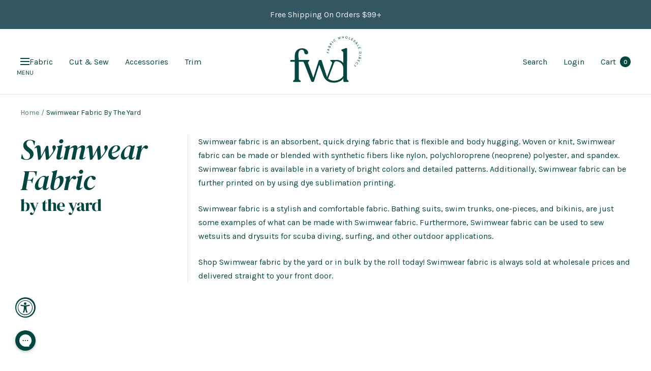

--- FILE ---
content_type: text/html; charset=utf-8
request_url: https://fabricwholesaledirect.com/collections/swimwear-fabric
body_size: 106939
content:
<!doctype html><html class="no-js" lang="en" dir="ltr">
	<head>
		<meta charset="utf-8">
		<meta
			name="viewport"
			content="width=device-width, initial-scale=1.0, height=device-height, minimum-scale=1.0, maximum-scale=1.0"
		>
		<meta name="theme-color" content="#ffffff">

		<!-- Google tag (gtag.js) -->
		<script async src="https://www.googletagmanager.com/gtag/js?id=AW-955514673"></script>
		<script>
			window.dataLayer = window.dataLayer || [];
			function gtag(){dataLayer.push(arguments);}
			gtag('js', new Date());

			gtag('config', 'AW-955514673');
		</script>

		<title>
			Swimwear Fabric By The Yard | Fabric Wholesale Direct
		</title><meta name="description" content="Swimwear fabric is a stylish, outdoor fabric that is absorbent &amp; quick drying. Shop Swimwear fabric by the yard or roll to sew bathing suits, wetsuits, &amp; more."><!-- disables BSL products -->
		<script type="text/javascript" defer>
			if(document.location.href.indexOf('https://www.fabricwholesaledirect.com/collections/all?sort_by=best-selling') > -1) {
				document.location.href = 'https://www.fabricwholesaledirect.com';
			}
		</script>
		<!-- end of disables BSL products -->

		<!-- Facebook Verification -->
		<meta name="facebook-domain-verification" content="yeghhdp8dbdd2e9z7kohsbseuqymji">
		<meta name="facebook-domain-verification" content="n7brv6a8xub7v0cksu2oncpylrq0e8">
		<!-- End of Facebook Verification -->

		<!-- Google Webmaster Verification -->
		<meta name="google-site-verification" content="1nKdOm1QSjpDf-o3mYev365TUQvmgQl12a9Uf0JlQi4">
		<!-- End of Google Webmaster Verification -->

		<link rel="canonical" href="https://fabricwholesaledirect.com/collections/swimwear-fabric"><link rel="shortcut icon" href="//fabricwholesaledirect.com/cdn/shop/files/FWD-Favicon_1_96x96.png?v=1678399298" type="image/png"><link rel="preconnect" href="https://cdn.shopify.com">
		<link rel="dns-prefetch" href="https://cdn.shopify.com">
		

		<link rel="preconnect" href="https://cdn1.stamped.io">
		<link rel="dns-prefetch" href="https://cdn1.stamped.io">

		<link rel="preconnect" href="https://connect.facebook.net">
		<link rel="dns-prefetch" href="https://connect.facebook.net">
		<link rel="preconnect" href="https://cdn.accessibly.app">
		<link rel="dns-prefetch" href="https://cdn.accessibly.app">

		

		<link rel="dns-prefetch" href="https://productreviews.shopifycdn.com">
		<link rel="dns-prefetch" href="https://www.google-analytics.com">

		

<link rel="preconnect" href="https://services.mybcapps.com/bc-sf-filter/filter">
					<link rel="dns-prefetch" href="https://services.mybcapps.com/bc-sf-filter/filter">
				<link rel="preload" href="//fabricwholesaledirect.com/cdn/shop/t/457/assets/jquery-3.6.3.min.js?v=129532754148703520391765999617" as="script">
				<link rel="preload" href="//fabricwholesaledirect.com/cdn/shop/t/457/assets/boost-pfs-vendor.js?v=33908499642455245561765999607" as="script">
				<link rel="preload" href="//fabricwholesaledirect.com/cdn/shop/t/457/assets/boost-pfs-core.js?v=116651335298510669141765999601" as="script">
				<link rel="preload" href="//fabricwholesaledirect.com/cdn/shop/t/457/assets/boost-pfs-filter.js?v=50090122674031187211765999602" as="script">
				<link rel="preload" href="//fabricwholesaledirect.com/cdn/shop/t/457/assets/boost-pfs-instant-search.js?v=17504606186633619481765999605" as="script"><link rel="preconnect" href="https://fonts.shopifycdn.com" crossorigin><link rel="preload" as="style" href="//fabricwholesaledirect.com/cdn/shop/t/457/assets/theme.css?v=67203558718472447601765999623">
		<link rel="preload" as="style" href="//fabricwholesaledirect.com/cdn/shop/t/457/assets/custom.css?v=134401695752264975541768818114">
		<link rel="preload" as="style" href="//fabricwholesaledirect.com/cdn/shop/t/457/assets/slick.css?v=98340474046176884051765999621">
		<link rel="preload" as="script" href="//fabricwholesaledirect.com/cdn/shop/t/457/assets/vendor.js?v=31715688253868339281765999627">
		<link rel="preload" as="script" href="//fabricwholesaledirect.com/cdn/shop/t/457/assets/theme.js?v=53269270943557461461765999624"><meta property="og:type" content="website">
  <meta property="og:title" content="Swimwear Fabric By The Yard"><meta property="og:image" content="http://fabricwholesaledirect.com/cdn/shop/files/Social-sharing--image-2_3.jpg?v=1678477819">
  <meta property="og:image:secure_url" content="https://fabricwholesaledirect.com/cdn/shop/files/Social-sharing--image-2_3.jpg?v=1678477819">
  <meta property="og:image:width" content="1200">
  <meta property="og:image:height" content="628"><meta property="og:description" content="Swimwear fabric is a stylish, outdoor fabric that is absorbent &amp; quick drying. Shop Swimwear fabric by the yard or roll to sew bathing suits, wetsuits, &amp; more."><meta property="og:url" content="https://fabricwholesaledirect.com/collections/swimwear-fabric">
<meta property="og:site_name" content="Fabric Wholesale Direct"><meta name="twitter:card" content="summary"><meta name="twitter:title" content="Swimwear Fabric By The Yard">
  <meta name="twitter:description" content="Swimwear fabric is an absorbent, quick drying fabric that is flexible and body hugging. Woven or knit, Swimwear fabric can be made or blended with synthetic fibers like nylon, polychloroprene (neoprene) polyester, and spandex. Swimwear fabric is available in a variety of bright colors and detailed patterns. Additionally, Swimwear fabric can be further printed on by using dye sublimation printing.  
Swimwear fabric is a stylish and comfortable fabric. Bathing suits, swim trunks, one-pieces, and bikinis, are just some examples of what can be made with Swimwear fabric. Furthermore, Swimwear fabric can be used to sew wetsuits and drysuits for scuba diving, surfing, and other outdoor applications. 
Shop Swimwear fabric by the yard or in bulk by the roll today! Swimwear fabric is always sold at wholesale prices and delivered straight to your front door. "><meta name="twitter:image" content="https://fabricwholesaledirect.com/cdn/shop/files/Social-sharing--image-2_3_1200x1200_crop_center.jpg?v=1678477819">
  <meta name="twitter:image:alt" content="">
		


  <script type="application/ld+json">
  {
    "@context": "https://schema.org",
    "@type": "BreadcrumbList",
  "itemListElement": [{
      "@type": "ListItem",
      "position": 1,
      "name": "Home",
      "item": "https://fabricwholesaledirect.com"
    },{
          "@type": "ListItem",
          "position": 2,
          "name": "Swimwear Fabric By The Yard",
          "item": "https://fabricwholesaledirect.com/collections/swimwear-fabric"
        }]
  }
  </script>


		<link rel="preload" href="//fabricwholesaledirect.com/cdn/fonts/karla/karla_n4.40497e07df527e6a50e58fb17ef1950c72f3e32c.woff2" as="font" type="font/woff2" crossorigin><style>
  /* Typography (heading) */
  
/* Typography (body) */
  @font-face {
  font-family: Karla;
  font-weight: 400;
  font-style: normal;
  font-display: swap;
  src: url("//fabricwholesaledirect.com/cdn/fonts/karla/karla_n4.40497e07df527e6a50e58fb17ef1950c72f3e32c.woff2") format("woff2"),
       url("//fabricwholesaledirect.com/cdn/fonts/karla/karla_n4.e9f6f9de321061073c6bfe03c28976ba8ce6ee18.woff") format("woff");
}

@font-face {
  font-family: Karla;
  font-weight: 400;
  font-style: italic;
  font-display: swap;
  src: url("//fabricwholesaledirect.com/cdn/fonts/karla/karla_i4.2086039c16bcc3a78a72a2f7b471e3c4a7f873a6.woff2") format("woff2"),
       url("//fabricwholesaledirect.com/cdn/fonts/karla/karla_i4.7b9f59841a5960c16fa2a897a0716c8ebb183221.woff") format("woff");
}

@font-face {
  font-family: Karla;
  font-weight: 600;
  font-style: normal;
  font-display: swap;
  src: url("//fabricwholesaledirect.com/cdn/fonts/karla/karla_n6.11d2ca9baa9358585c001bdea96cf4efec1c541a.woff2") format("woff2"),
       url("//fabricwholesaledirect.com/cdn/fonts/karla/karla_n6.f61bdbc760ad3ce235abbf92fc104026b8312806.woff") format("woff");
}

@font-face {
  font-family: Karla;
  font-weight: 600;
  font-style: italic;
  font-display: swap;
  src: url("//fabricwholesaledirect.com/cdn/fonts/karla/karla_i6.a7635423ab3dadf279bd83cab7821e04a762f0d7.woff2") format("woff2"),
       url("//fabricwholesaledirect.com/cdn/fonts/karla/karla_i6.93523748a53c3e2305eb638d2279e8634a22c25f.woff") format("woff");
}

:root {--heading-color: 0, 70, 65;
    --text-color: 0, 70, 65;
    --background: 255, 255, 255;
    --secondary-background: 245, 245, 245;
    --border-color: 217, 227, 227;
    --border-color-darker: 153, 181, 179;
    --success-color: 222, 159, 130;
    --success-background: 248, 236, 230;
    --error-color: 222, 42, 42;
    --error-background: 253, 240, 240;
    --primary-button-background: 0, 70, 65;
    --primary-button-text-color: 246, 239, 231;
    --secondary-button-background: 0, 70, 65;
    --secondary-button-text-color: 246, 239, 231;
    --product-star-rating: 246, 164, 41;
    --product-on-sale-accent: 176, 77, 16;
    --product-sold-out-accent: 111, 113, 155;
    --product-custom-label-background: 64, 93, 230;
    --product-custom-label-text-color: 255, 255, 255;
    --product-custom-label-2-background: 0, 70, 65;
    --product-custom-label-2-text-color: 255, 255, 255;
    --product-low-stock-text-color: 222, 42, 42;
    --product-in-stock-text-color: 46, 158, 123;
    --loading-bar-background: 0, 70, 65;

    /* We duplicate some "base" colors as root colors, which is useful to use on drawer elements or popover without. Those should not be overridden to avoid issues */
    --root-heading-color: 0, 70, 65;
    --root-text-color: 0, 70, 65;
    --root-background: 255, 255, 255;
    --root-border-color: 217, 227, 227;
    --root-primary-button-background: 0, 70, 65;
    --root-primary-button-text-color: 246, 239, 231;

    --base-font-size: 16px;
    --heading-font-family: "New York", Iowan Old Style, Apple Garamond, Baskerville, Times New Roman, Droid Serif, Times, Source Serif Pro, serif, Apple Color Emoji, Segoe UI Emoji, Segoe UI Symbol;
    --heading-font-weight: 400;
    --heading-font-style: normal;
    --heading-text-transform: normal;
    --text-font-family: Karla, sans-serif;
    --text-font-weight: 400;
    --text-font-style: normal;
    --text-font-bold-weight: 600;

    /* Typography (font size) */
    --heading-xxsmall-font-size: 11px;
    --heading-xsmall-font-size: 11px;
    --heading-small-font-size: 12px;
    --heading-large-font-size: 36px;
    --heading-h1-font-size: 36px;
    --heading-h2-font-size: 30px;
    --heading-h3-font-size: 26px;
    --heading-h4-font-size: 24px;
    --heading-h5-font-size: 20px;
    --heading-h6-font-size: 16px;

    /* Control the look and feel of the theme by changing radius of various elements */
    --button-border-radius: 0px;
    --block-border-radius: 0px;
    --block-border-radius-reduced: 0px;
    --color-swatch-border-radius: 0px;

    /* Button size */
    --button-height: 48px;
    --button-small-height: 40px;

    /* Form related */
    --form-input-field-height: 48px;
    --form-input-gap: 16px;
    --form-submit-margin: 24px;

    /* Product listing related variables */
    --product-list-block-spacing: 32px;

    /* Video related */
    --play-button-background: 255, 255, 255;
    --play-button-arrow: 0, 70, 65;

    /* RTL support */
    --transform-logical-flip: 1;
    --transform-origin-start: left;
    --transform-origin-end: right;

    /* Other */
    --zoom-cursor-svg-url: url(//fabricwholesaledirect.com/cdn/shop/t/457/assets/zoom-cursor.svg?v=16552658049422430051765999645);
    --arrow-right-svg-url: url(//fabricwholesaledirect.com/cdn/shop/t/457/assets/arrow-right.svg?v=77169517624198348461765999645);
    --arrow-left-svg-url: url(//fabricwholesaledirect.com/cdn/shop/t/457/assets/arrow-left.svg?v=184162553396969967161765999645);

    /* Some useful variables that we can reuse in our CSS. Some explanation are needed for some of them:
       - container-max-width-minus-gutters: represents the container max width without the edge gutters
       - container-outer-width: considering the screen width, represent all the space outside the container
       - container-outer-margin: same as container-outer-width but get set to 0 inside a container
       - container-inner-width: the effective space inside the container (minus gutters)
       - grid-column-width: represents the width of a single column of the grid
       - vertical-breather: this is a variable that defines the global "spacing" between sections, and inside the section
                            to create some "breath" and minimum spacing
     */
    --container-max-width: 2000px;
    --container-gutter: 24px;
    --container-max-width-minus-gutters: calc(var(--container-max-width) - (var(--container-gutter)) * 2);
    --container-outer-width: max(calc((100vw - var(--container-max-width-minus-gutters)) / 2), var(--container-gutter));
    --container-outer-margin: var(--container-outer-width);
    --container-inner-width: calc(100vw - var(--container-outer-width) * 2);

    --grid-column-count: 10;
    --grid-gap: 24px;
    --grid-column-width: calc((100vw - var(--container-outer-width) * 2 - var(--grid-gap) * (var(--grid-column-count) - 1)) / var(--grid-column-count));

    --vertical-breather: 48px;
    --vertical-breather-tight: 48px;

    /* Shopify related variables */
    --payment-terms-background-color: #ffffff;
  }

  @media screen and (min-width: 741px) {
    :root {
      --container-gutter: 40px;
      --grid-column-count: 20;
      --vertical-breather: 64px;
      --vertical-breather-tight: 64px;

      /* Typography (font size) */
      --heading-xsmall-font-size: 12px;
      --heading-small-font-size: 13px;
      --heading-large-font-size: 52px;
      --heading-h1-font-size: 48px;
      --heading-h2-font-size: 38px;
      --heading-h3-font-size: 32px;
      --heading-h4-font-size: 24px;
      --heading-h5-font-size: 20px;
      --heading-h6-font-size: 18px;

      /* Form related */
      --form-input-field-height: 52px;
      --form-submit-margin: 32px;

      /* Button size */
      --button-height: 52px;
      --button-small-height: 44px;
    }
  }

  @media screen and (min-width: 1200px) {
    :root {
      --vertical-breather: 80px;
      --vertical-breather-tight: 64px;
      --product-list-block-spacing: 48px;

      /* Typography */
      --heading-large-font-size: 64px;
      --heading-h1-font-size: 56px;
      --heading-h2-font-size: 48px;
      --heading-h3-font-size: 36px;
      --heading-h4-font-size: 30px;
      --heading-h5-font-size: 24px;
      --heading-h6-font-size: 18px;
    }
  }

  @media screen and (min-width: 1600px) {
    :root {
      --vertical-breather: 90px;
      --vertical-breather-tight: 64px;
    }
  }
</style>
		<script>
  // This allows to expose several variables to the global scope, to be used in scripts
  window.themeVariables = {
    settings: {
       current_template: "collection",
       collection_url: "\/collections\/swimwear-fabric",
      direction: "ltr",
      pageType: "collection",
      cartCount: 0,
      moneyFormat: "${{amount}}",
      moneyWithCurrencyFormat: "${{amount}} USD",
      showVendor: false,
      discountMode: "percentage",
      currencyCodeEnabled: false,
      searchMode: "product,article,collection",
      searchUnavailableProducts: "last",
      cartType: "message",
      cartCurrency: "USD",
      mobileZoomFactor: 2.5
    },

    routes: {
      host: "fabricwholesaledirect.com",
      rootUrl: "\/",
      rootUrlWithoutSlash: '',
      cartUrl: "\/cart",
      cartAddUrl: "\/cart\/add",
      cartUpdateUrl: "\/cart\/update",
      cartChangeUrl: "\/cart\/change",
      searchUrl: "\/search",
      predictiveSearchUrl: "\/search\/suggest",
      productRecommendationsUrl: "\/recommendations\/products"
    },

    strings: {
      accessibilityDelete: "Delete",
      accessibilityClose: "Close",
      collectionSoldOut: "Sold out",
      collectionDiscount: "Save @savings@",
      productSalePrice: "Sale price",
      productRegularPrice: "Regular price",
      productFormUnavailable: "Unavailable",
      productFormSoldOut: "Sold out",
      productFormPreOrder: "Pre-order",
      productFormAddToCart: "Add to cart",
      searchNoResults: "No results could be found.",
      searchNewSearch: "New search",
      searchProducts: "Products",
      searchArticles: "Journal",
      searchPages: "Pages",
      searchCollections: "Collections",
      cartViewCart: "View cart",
      cartItemAdded: "Item added to your cart!",
      cartItemAddedShort: "Added to your cart!",
      cartAddOrderNote: "Add order note",
      cartEditOrderNote: "Edit order note",
      shippingEstimatorNoResults: "Sorry, we do not ship to your address.",
      shippingEstimatorOneResult: "There is one shipping rate for your address:",
      shippingEstimatorMultipleResults: "There are several shipping rates for your address:",
      shippingEstimatorError: "One or more error occurred while retrieving shipping rates:"
    },

    libs: {
      flickity: "\/\/fabricwholesaledirect.com\/cdn\/shop\/t\/457\/assets\/flickity.js?v=48661772519882708801765999615",
      photoswipe: "\/\/fabricwholesaledirect.com\/cdn\/shop\/t\/457\/assets\/photoswipe.js?v=132268647426145925301765999619",
      qrCode: "\/\/fabricwholesaledirect.com\/cdn\/shopifycloud\/storefront\/assets\/themes_support\/vendor\/qrcode-3f2b403b.js"
    },

    breakpoints: {
      phone: 'screen and (max-width: 740px)',
      tablet: 'screen and (min-width: 741px) and (max-width: 999px)',
      tabletAndUp: 'screen and (min-width: 741px)',
      pocket: 'screen and (max-width: 999px)',
      lap: 'screen and (min-width: 1000px) and (max-width: 1199px)',
      lapAndUp: 'screen and (min-width: 1000px)',
      desktop: 'screen and (min-width: 1200px)',
      wide: 'screen and (min-width: 1400px)'
    }
  };

  window.addEventListener('pageshow', async () => {
    const cartContent = await (await fetch(`${window.themeVariables.routes.cartUrl}.js`, {cache: 'reload'})).json();
    document.documentElement.dispatchEvent(new CustomEvent('cart:refresh', {detail: {cart: cartContent}}));
  });

  if ('noModule' in HTMLScriptElement.prototype) {
    // Old browsers (like IE) that does not support module will be considered as if not executing JS at all
    document.documentElement.className = document.documentElement.className.replace('no-js', 'js');

    requestAnimationFrame(() => {
      const viewportHeight = (window.visualViewport ? window.visualViewport.height : document.documentElement.clientHeight);
      document.documentElement.style.setProperty('--window-height',viewportHeight + 'px');
    });
  }</script>

		<link rel="preconnect" href="https://fonts.gstatic.com/" crossorigin>
		<link href="https://fonts.googleapis.com/css2?family=DM+Serif+Display:ital@0;1&display=swap" rel="stylesheet">

		<link rel="stylesheet" href="//fabricwholesaledirect.com/cdn/shop/t/457/assets/theme.css?v=67203558718472447601765999623">
		<link rel="stylesheet" href="//fabricwholesaledirect.com/cdn/shop/t/457/assets/slick.css?v=98340474046176884051765999621">
		<link rel="stylesheet" href="//fabricwholesaledirect.com/cdn/shop/t/457/assets/custom.css?v=134401695752264975541768818114">

		

		<script src="//fabricwholesaledirect.com/cdn/shop/t/457/assets/jquery-3.6.3.min.js?v=129532754148703520391765999617"></script>
		<script type="text/javascript">
			jQuery.event.special.touchstart = {
			setup: function( _, ns, handle ) {
			this.addEventListener("touchstart", handle, { passive: !ns.includes("noPreventDefault") });
			}
			};
			jQuery.event.special.touchmove = {
			setup: function( _, ns, handle ) {
			this.addEventListener("touchmove", handle, { passive: !ns.includes("noPreventDefault") });
			}
			};
			jQuery.event.special.wheel = {
			setup: function( _, ns, handle ){
			this.addEventListener("wheel", handle, { passive: true });
			}
			};
			jQuery.event.special.mousewheel = {
			setup: function( _, ns, handle ){
			this.addEventListener("mousewheel", handle, { passive: true });
			}
			};
		</script>
		<script src="//fabricwholesaledirect.com/cdn/shop/t/457/assets/vendor.js?v=31715688253868339281765999627" defer></script>
		<script src="//fabricwholesaledirect.com/cdn/shop/t/457/assets/theme.js?v=53269270943557461461765999624" defer></script>
		<script src="//fabricwholesaledirect.com/cdn/shop/t/457/assets/custom.js?v=135458107398190977231768818114" defer></script>
		<script src="//fabricwholesaledirect.com/cdn/shop/t/457/assets/slick.min.js?v=137854379748585577071765999622" defer></script><script src="//fabricwholesaledirect.com/cdn/shop/t/457/assets/compare-products.js?v=174982508423288034591765999611" defer></script><script>window.performance && window.performance.mark && window.performance.mark('shopify.content_for_header.start');</script><meta name="google-site-verification" content="1nKdOm1QSjpDf-o3mYev365TUQvmgQl12a9Uf0JlQi4">
<meta name="facebook-domain-verification" content="lz2m4u2co6n6rk73w5n0zoqi8w228r">
<meta name="facebook-domain-verification" content="yeghhdp8dbdd2e9z7kohsbseuqymji">
<meta id="shopify-digital-wallet" name="shopify-digital-wallet" content="/5583725/digital_wallets/dialog">
<meta name="shopify-checkout-api-token" content="f975e7089b6d65446cfc781e09bf1d70">
<meta id="in-context-paypal-metadata" data-shop-id="5583725" data-venmo-supported="false" data-environment="production" data-locale="en_US" data-paypal-v4="true" data-currency="USD">
<link rel="alternate" type="application/atom+xml" title="Feed" href="/collections/swimwear-fabric.atom" />
<link rel="next" href="/collections/swimwear-fabric?page=2">
<link rel="alternate" hreflang="x-default" href="https://fabricwholesaledirect.com/collections/swimwear-fabric">
<link rel="alternate" hreflang="en-CA" href="https://fabricwholesaledirect.com/en-ca/collections/swimwear-fabric">
<link rel="alternate" hreflang="en-US" href="https://fabricwholesaledirect.com/collections/swimwear-fabric">
<link rel="alternate" type="application/json+oembed" href="https://fabricwholesaledirect.com/collections/swimwear-fabric.oembed">
<script async="async" src="/checkouts/internal/preloads.js?locale=en-US"></script>
<link rel="preconnect" href="https://shop.app" crossorigin="anonymous">
<script async="async" src="https://shop.app/checkouts/internal/preloads.js?locale=en-US&shop_id=5583725" crossorigin="anonymous"></script>
<script id="apple-pay-shop-capabilities" type="application/json">{"shopId":5583725,"countryCode":"US","currencyCode":"USD","merchantCapabilities":["supports3DS"],"merchantId":"gid:\/\/shopify\/Shop\/5583725","merchantName":"Fabric Wholesale Direct","requiredBillingContactFields":["postalAddress","email","phone"],"requiredShippingContactFields":["postalAddress","email","phone"],"shippingType":"shipping","supportedNetworks":["visa","masterCard","amex","discover","elo","jcb"],"total":{"type":"pending","label":"Fabric Wholesale Direct","amount":"1.00"},"shopifyPaymentsEnabled":true,"supportsSubscriptions":true}</script>
<script id="shopify-features" type="application/json">{"accessToken":"f975e7089b6d65446cfc781e09bf1d70","betas":["rich-media-storefront-analytics"],"domain":"fabricwholesaledirect.com","predictiveSearch":true,"shopId":5583725,"locale":"en"}</script>
<script>var Shopify = Shopify || {};
Shopify.shop = "fabric-for-events.myshopify.com";
Shopify.locale = "en";
Shopify.currency = {"active":"USD","rate":"1.0"};
Shopify.country = "US";
Shopify.theme = {"name":"12.17.25 - Add Color Card Functionality","id":142016872563,"schema_name":"Focal","schema_version":"8.9.0","theme_store_id":null,"role":"main"};
Shopify.theme.handle = "null";
Shopify.theme.style = {"id":null,"handle":null};
Shopify.cdnHost = "fabricwholesaledirect.com/cdn";
Shopify.routes = Shopify.routes || {};
Shopify.routes.root = "/";</script>
<script type="module">!function(o){(o.Shopify=o.Shopify||{}).modules=!0}(window);</script>
<script>!function(o){function n(){var o=[];function n(){o.push(Array.prototype.slice.apply(arguments))}return n.q=o,n}var t=o.Shopify=o.Shopify||{};t.loadFeatures=n(),t.autoloadFeatures=n()}(window);</script>
<script>
  window.ShopifyPay = window.ShopifyPay || {};
  window.ShopifyPay.apiHost = "shop.app\/pay";
  window.ShopifyPay.redirectState = null;
</script>
<script id="shop-js-analytics" type="application/json">{"pageType":"collection"}</script>
<script defer="defer" async="async" src="//fabricwholesaledirect.com/cdn/shopifycloud/shop-js/client.js" onload="window.Shopify.SignInWithShop?.initShopCartSync?.({&quot;fedCMEnabled&quot;:true,&quot;windoidEnabled&quot;:true});
"></script>
<script>
  window.Shopify = window.Shopify || {};
  if (!window.Shopify.featureAssets) window.Shopify.featureAssets = {};
  window.Shopify.featureAssets['shop-js'] = {"pay-button":["modules/client.pay-button_CSqAvAuY.en.esm.js","modules/chunk.common_BEqOBwTM.esm.js"],"init-shop-email-lookup-coordinator":["modules/client.init-shop-email-lookup-coordinator_QEQz_csJ.en.esm.js","modules/chunk.common_BEqOBwTM.esm.js"],"avatar":["modules/client.avatar_BTnouDA3.en.esm.js"],"init-customer-accounts-sign-up":["modules/client.init-customer-accounts-sign-up_CL11BjbN.en.esm.js","modules/chunk.common_BEqOBwTM.esm.js","modules/client.login-button_BXe9Yu3c.en.esm.js"],"init-shop-for-new-customer-accounts":["modules/client.init-shop-for-new-customer-accounts_CQczTZsK.en.esm.js","modules/chunk.common_BEqOBwTM.esm.js","modules/client.login-button_BXe9Yu3c.en.esm.js"],"init-customer-accounts":["modules/client.init-customer-accounts_pn6w4Xmo.en.esm.js","modules/chunk.common_BEqOBwTM.esm.js","modules/client.login-button_BXe9Yu3c.en.esm.js"],"discount-app":["modules/client.discount-app_Csq0L-wb.en.esm.js","modules/chunk.common_BEqOBwTM.esm.js"],"payment-terms":["modules/client.payment-terms_Ct4WPm2N.en.esm.js","modules/chunk.common_BEqOBwTM.esm.js","modules/client.login-button_BXe9Yu3c.en.esm.js"],"login-button":["modules/client.login-button_BXe9Yu3c.en.esm.js","modules/chunk.common_BEqOBwTM.esm.js"]};
</script>
<script>(function() {
  var isLoaded = false;
  function asyncLoad() {
    if (isLoaded) return;
    isLoaded = true;
    var urls = ["https:\/\/cdn-scripts.signifyd.com\/shopify\/script-tag.js?shop=fabric-for-events.myshopify.com","https:\/\/config.gorgias.chat\/bundle-loader\/01GYCBW3386A8M2JKADZWQ66SH?source=shopify1click\u0026shop=fabric-for-events.myshopify.com","https:\/\/cdn.attn.tv\/fwd\/dtag.js?shop=fabric-for-events.myshopify.com","https:\/\/cdn.9gtb.com\/loader.js?g_cvt_id=71a37089-5ee9-408c-9639-51fbd44124e5\u0026shop=fabric-for-events.myshopify.com"];
    for (var i = 0; i < urls.length; i++) {
      var s = document.createElement('script');
      s.type = 'text/javascript';
      s.async = true;
      s.src = urls[i];
      var x = document.getElementsByTagName('script')[0];
      x.parentNode.insertBefore(s, x);
    }
  };
  if(window.attachEvent) {
    window.attachEvent('onload', asyncLoad);
  } else {
    window.addEventListener('load', asyncLoad, false);
  }
})();</script>
<script id="__st">var __st={"a":5583725,"offset":-18000,"reqid":"f9a19b3e-24b8-4234-9b71-45cf0fc9c981-1769423240","pageurl":"fabricwholesaledirect.com\/collections\/swimwear-fabric","u":"17f4465f39e9","p":"collection","rtyp":"collection","rid":266046406771};</script>
<script>window.ShopifyPaypalV4VisibilityTracking = true;</script>
<script id="captcha-bootstrap">!function(){'use strict';const t='contact',e='account',n='new_comment',o=[[t,t],['blogs',n],['comments',n],[t,'customer']],c=[[e,'customer_login'],[e,'guest_login'],[e,'recover_customer_password'],[e,'create_customer']],r=t=>t.map((([t,e])=>`form[action*='/${t}']:not([data-nocaptcha='true']) input[name='form_type'][value='${e}']`)).join(','),a=t=>()=>t?[...document.querySelectorAll(t)].map((t=>t.form)):[];function s(){const t=[...o],e=r(t);return a(e)}const i='password',u='form_key',d=['recaptcha-v3-token','g-recaptcha-response','h-captcha-response',i],f=()=>{try{return window.sessionStorage}catch{return}},m='__shopify_v',_=t=>t.elements[u];function p(t,e,n=!1){try{const o=window.sessionStorage,c=JSON.parse(o.getItem(e)),{data:r}=function(t){const{data:e,action:n}=t;return t[m]||n?{data:e,action:n}:{data:t,action:n}}(c);for(const[e,n]of Object.entries(r))t.elements[e]&&(t.elements[e].value=n);n&&o.removeItem(e)}catch(o){console.error('form repopulation failed',{error:o})}}const l='form_type',E='cptcha';function T(t){t.dataset[E]=!0}const w=window,h=w.document,L='Shopify',v='ce_forms',y='captcha';let A=!1;((t,e)=>{const n=(g='f06e6c50-85a8-45c8-87d0-21a2b65856fe',I='https://cdn.shopify.com/shopifycloud/storefront-forms-hcaptcha/ce_storefront_forms_captcha_hcaptcha.v1.5.2.iife.js',D={infoText:'Protected by hCaptcha',privacyText:'Privacy',termsText:'Terms'},(t,e,n)=>{const o=w[L][v],c=o.bindForm;if(c)return c(t,g,e,D).then(n);var r;o.q.push([[t,g,e,D],n]),r=I,A||(h.body.append(Object.assign(h.createElement('script'),{id:'captcha-provider',async:!0,src:r})),A=!0)});var g,I,D;w[L]=w[L]||{},w[L][v]=w[L][v]||{},w[L][v].q=[],w[L][y]=w[L][y]||{},w[L][y].protect=function(t,e){n(t,void 0,e),T(t)},Object.freeze(w[L][y]),function(t,e,n,w,h,L){const[v,y,A,g]=function(t,e,n){const i=e?o:[],u=t?c:[],d=[...i,...u],f=r(d),m=r(i),_=r(d.filter((([t,e])=>n.includes(e))));return[a(f),a(m),a(_),s()]}(w,h,L),I=t=>{const e=t.target;return e instanceof HTMLFormElement?e:e&&e.form},D=t=>v().includes(t);t.addEventListener('submit',(t=>{const e=I(t);if(!e)return;const n=D(e)&&!e.dataset.hcaptchaBound&&!e.dataset.recaptchaBound,o=_(e),c=g().includes(e)&&(!o||!o.value);(n||c)&&t.preventDefault(),c&&!n&&(function(t){try{if(!f())return;!function(t){const e=f();if(!e)return;const n=_(t);if(!n)return;const o=n.value;o&&e.removeItem(o)}(t);const e=Array.from(Array(32),(()=>Math.random().toString(36)[2])).join('');!function(t,e){_(t)||t.append(Object.assign(document.createElement('input'),{type:'hidden',name:u})),t.elements[u].value=e}(t,e),function(t,e){const n=f();if(!n)return;const o=[...t.querySelectorAll(`input[type='${i}']`)].map((({name:t})=>t)),c=[...d,...o],r={};for(const[a,s]of new FormData(t).entries())c.includes(a)||(r[a]=s);n.setItem(e,JSON.stringify({[m]:1,action:t.action,data:r}))}(t,e)}catch(e){console.error('failed to persist form',e)}}(e),e.submit())}));const S=(t,e)=>{t&&!t.dataset[E]&&(n(t,e.some((e=>e===t))),T(t))};for(const o of['focusin','change'])t.addEventListener(o,(t=>{const e=I(t);D(e)&&S(e,y())}));const B=e.get('form_key'),M=e.get(l),P=B&&M;t.addEventListener('DOMContentLoaded',(()=>{const t=y();if(P)for(const e of t)e.elements[l].value===M&&p(e,B);[...new Set([...A(),...v().filter((t=>'true'===t.dataset.shopifyCaptcha))])].forEach((e=>S(e,t)))}))}(h,new URLSearchParams(w.location.search),n,t,e,['guest_login'])})(!0,!0)}();</script>
<script integrity="sha256-4kQ18oKyAcykRKYeNunJcIwy7WH5gtpwJnB7kiuLZ1E=" data-source-attribution="shopify.loadfeatures" defer="defer" src="//fabricwholesaledirect.com/cdn/shopifycloud/storefront/assets/storefront/load_feature-a0a9edcb.js" crossorigin="anonymous"></script>
<script crossorigin="anonymous" defer="defer" src="//fabricwholesaledirect.com/cdn/shopifycloud/storefront/assets/shopify_pay/storefront-65b4c6d7.js?v=20250812"></script>
<script data-source-attribution="shopify.dynamic_checkout.dynamic.init">var Shopify=Shopify||{};Shopify.PaymentButton=Shopify.PaymentButton||{isStorefrontPortableWallets:!0,init:function(){window.Shopify.PaymentButton.init=function(){};var t=document.createElement("script");t.src="https://fabricwholesaledirect.com/cdn/shopifycloud/portable-wallets/latest/portable-wallets.en.js",t.type="module",document.head.appendChild(t)}};
</script>
<script data-source-attribution="shopify.dynamic_checkout.buyer_consent">
  function portableWalletsHideBuyerConsent(e){var t=document.getElementById("shopify-buyer-consent"),n=document.getElementById("shopify-subscription-policy-button");t&&n&&(t.classList.add("hidden"),t.setAttribute("aria-hidden","true"),n.removeEventListener("click",e))}function portableWalletsShowBuyerConsent(e){var t=document.getElementById("shopify-buyer-consent"),n=document.getElementById("shopify-subscription-policy-button");t&&n&&(t.classList.remove("hidden"),t.removeAttribute("aria-hidden"),n.addEventListener("click",e))}window.Shopify?.PaymentButton&&(window.Shopify.PaymentButton.hideBuyerConsent=portableWalletsHideBuyerConsent,window.Shopify.PaymentButton.showBuyerConsent=portableWalletsShowBuyerConsent);
</script>
<script data-source-attribution="shopify.dynamic_checkout.cart.bootstrap">document.addEventListener("DOMContentLoaded",(function(){function t(){return document.querySelector("shopify-accelerated-checkout-cart, shopify-accelerated-checkout")}if(t())Shopify.PaymentButton.init();else{new MutationObserver((function(e,n){t()&&(Shopify.PaymentButton.init(),n.disconnect())})).observe(document.body,{childList:!0,subtree:!0})}}));
</script>
<link id="shopify-accelerated-checkout-styles" rel="stylesheet" media="screen" href="https://fabricwholesaledirect.com/cdn/shopifycloud/portable-wallets/latest/accelerated-checkout-backwards-compat.css" crossorigin="anonymous">
<style id="shopify-accelerated-checkout-cart">
        #shopify-buyer-consent {
  margin-top: 1em;
  display: inline-block;
  width: 100%;
}

#shopify-buyer-consent.hidden {
  display: none;
}

#shopify-subscription-policy-button {
  background: none;
  border: none;
  padding: 0;
  text-decoration: underline;
  font-size: inherit;
  cursor: pointer;
}

#shopify-subscription-policy-button::before {
  box-shadow: none;
}

      </style>

<script>window.performance && window.performance.mark && window.performance.mark('shopify.content_for_header.end');</script>
<!-- BEGIN app block: shopify://apps/attentive/blocks/attn-tag/8df62c72-8fe4-407e-a5b3-72132be30a0d --><script type="text/javascript" src="https://cdn.attn.tv/fwd/dtag.js?source=app-embed" defer="defer"></script>


<!-- END app block --><!-- BEGIN app block: shopify://apps/boost-ai-search-filter/blocks/boost-sd-ssr/7fc998ae-a150-4367-bab8-505d8a4503f7 --><script type="text/javascript">"use strict";(()=>{function mergeDeepMutate(target,...sources){if(!target)return target;if(sources.length===0)return target;const isObject=obj=>!!obj&&typeof obj==="object";const isPlainObject=obj=>{if(!isObject(obj))return false;const proto=Object.getPrototypeOf(obj);return proto===Object.prototype||proto===null};for(const source of sources){if(!source)continue;for(const key in source){const sourceValue=source[key];if(!(key in target)){target[key]=sourceValue;continue}const targetValue=target[key];if(Array.isArray(targetValue)&&Array.isArray(sourceValue)){target[key]=targetValue.concat(...sourceValue)}else if(isPlainObject(targetValue)&&isPlainObject(sourceValue)){target[key]=mergeDeepMutate(targetValue,sourceValue)}else{target[key]=sourceValue}}}return target}var Application=class{constructor(config,dataObjects){this.modules=[];this.cachedModulesByConstructor=new Map;this.status="created";this.cachedEventListeners={};this.registryBlockListeners=[];this.readyListeners=[];this.mode="production";this.logLevel=1;this.blocks={};const boostWidgetIntegration=window.boostWidgetIntegration;this.config=config||{logLevel:boostWidgetIntegration?.config?.logLevel,env:"production"};this.logLevel=this.config.logLevel??(this.mode==="production"?2:this.logLevel);if(this.config.logLevel==null){this.config.logLevel=this.logLevel}this.dataObjects=dataObjects||{};this.logger={debug:(...args)=>{if(this.logLevel<=0){console.debug("Boost > [DEBUG] ",...args)}},info:(...args)=>{if(this.logLevel<=1){console.info("Boost > [INFO] ",...args)}},warn:(...args)=>{if(this.logLevel<=2){console.warn("Boost > [WARN] ",...args)}},error:(...args)=>{if(this.logLevel<=3){console.error("Boost > [ERROR] ",...args)}}}}bootstrap(){if(this.status==="bootstrapped"){this.logger.warn("Application already bootstrapped");return}if(this.status==="started"){this.logger.warn("Application already started");return}this.loadModuleEventListeners();this.dispatchLifecycleEvent({name:"onBeforeAppBootstrap",payload:null});if(this.config?.customization?.app?.onBootstrap){this.config.customization.app.onBootstrap(this)}this.extendAppConfigFromModules();this.extendAppConfigFromGlobalVariables();this.initializeDataObjects();this.assignGlobalVariables();this.status="bootstrapped";this.dispatchLifecycleEvent({name:"onAppBootstrap",payload:null})}async initModules(){await Promise.all(this.modules.map(async module=>{if(!module.shouldInit()){this.logger.info("Module not initialized",module.constructor.name,"shouldInit returned false");return}module.onBeforeModuleInit?.();this.dispatchLifecycleEvent({name:"onBeforeModuleInit",payload:{module}});this.logger.info(`Initializing ${module.constructor.name} module`);try{await module.init();this.dispatchLifecycleEvent({name:"onModuleInit",payload:{module}})}catch(error){this.logger.error(`Error initializing module ${module.constructor.name}:`,error);this.dispatchLifecycleEvent({name:"onModuleError",payload:{module,error:error instanceof Error?error:new Error(String(error))}})}}))}getModule(constructor){const module=this.cachedModulesByConstructor.get(constructor);if(module&&!module.shouldInit()){return void 0}return module}getModuleByName(name){const module=this.modules.find(mod=>{const ModuleClass=mod.constructor;return ModuleClass.moduleName===name});if(module&&!module.shouldInit()){return void 0}return module}registerBlock(block){if(!block.id){this.logger.error("Block id is required");return}const blockId=block.id;if(this.blocks[blockId]){this.logger.error(`Block with id ${blockId} already exists`);return}this.blocks[blockId]=block;if(window.boostWidgetIntegration.blocks){window.boostWidgetIntegration.blocks[blockId]=block}this.dispatchLifecycleEvent({name:"onRegisterBlock",payload:{block}});this.registryBlockListeners.forEach(listener=>{try{listener(block)}catch(error){this.logger.error("Error in registry block listener:",error)}})}addRegistryBlockListener(listener){this.registryBlockListeners.push(listener);Object.values(this.blocks).forEach(block=>{try{listener(block)}catch(error){this.logger.error("Error in registry block listener for existing block:",error)}})}removeRegistryBlockListener(listener){const index=this.registryBlockListeners.indexOf(listener);if(index>-1){this.registryBlockListeners.splice(index,1)}}onReady(handler){if(this.status==="started"){try{handler()}catch(error){this.logger.error("Error in ready handler:",error)}}else{this.readyListeners.push(handler)}}assignGlobalVariables(){if(!window.boostWidgetIntegration){window.boostWidgetIntegration={}}Object.assign(window.boostWidgetIntegration,{TAEApp:this,config:this.config,dataObjects:this.dataObjects,blocks:this.blocks})}async start(){this.logger.info("Application starting");this.bootstrap();this.dispatchLifecycleEvent({name:"onBeforeAppStart",payload:null});await this.initModules();this.status="started";this.dispatchLifecycleEvent({name:"onAppStart",payload:null});this.readyListeners.forEach(listener=>{try{listener()}catch(error){this.logger.error("Error in ready listener:",error)}});if(this.config?.customization?.app?.onStart){this.config.customization.app.onStart(this)}}destroy(){if(this.status!=="started"){this.logger.warn("Application not started yet");return}this.modules.forEach(module=>{this.dispatchLifecycleEvent({name:"onModuleDestroy",payload:{module}});module.destroy()});this.modules=[];this.resetBlocks();this.status="destroyed";this.dispatchLifecycleEvent({name:"onAppDestroy",payload:null})}setLogLevel(level){this.logLevel=level;this.updateConfig({logLevel:level})}loadModule(ModuleConstructor){if(!ModuleConstructor){return this}const app=this;const moduleInstance=new ModuleConstructor(app);if(app.cachedModulesByConstructor.has(ModuleConstructor)){this.logger.warn(`Module ${ModuleConstructor.name} already loaded`);return app}this.modules.push(moduleInstance);this.cachedModulesByConstructor.set(ModuleConstructor,moduleInstance);this.logger.info(`Module ${ModuleConstructor.name} already loaded`);return app}updateConfig(newConfig){if(typeof newConfig==="function"){this.config=newConfig(this.config)}else{mergeDeepMutate(this.config,newConfig)}return this.config}dispatchLifecycleEvent(event){switch(event.name){case"onBeforeAppBootstrap":this.triggerEvent("onBeforeAppBootstrap",event);break;case"onAppBootstrap":this.logger.info("Application bootstrapped");this.triggerEvent("onAppBootstrap",event);break;case"onBeforeModuleInit":this.triggerEvent("onBeforeModuleInit",event);break;case"onModuleInit":this.logger.info(`Module ${event.payload.module.constructor.name} initialized`);this.triggerEvent("onModuleInit",event);break;case"onModuleDestroy":this.logger.info(`Module ${event.payload.module.constructor.name} destroyed`);this.triggerEvent("onModuleDestroy",event);break;case"onBeforeAppStart":this.triggerEvent("onBeforeAppStart",event);break;case"onAppStart":this.logger.info("Application started");this.triggerEvent("onAppStart",event);break;case"onAppDestroy":this.logger.info("Application destroyed");this.triggerEvent("onAppDestroy",event);break;case"onAppError":this.logger.error("Application error",event.payload.error);this.triggerEvent("onAppError",event);break;case"onModuleError":this.logger.error("Module error",event.payload.module.constructor.name,event.payload.error);this.triggerEvent("onModuleError",event);break;case"onRegisterBlock":this.logger.info(`Block registered with id: ${event.payload.block.id}`);this.triggerEvent("onRegisterBlock",event);break;default:this.logger.warn("Unknown lifecycle event",event);break}}triggerEvent(eventName,event){const eventListeners=this.cachedEventListeners[eventName];if(eventListeners){eventListeners.forEach(listener=>{try{if(eventName==="onRegisterBlock"&&event.payload&&"block"in event.payload){listener(event.payload.block)}else{listener(event)}}catch(error){this.logger.error(`Error in event listener for ${eventName}:`,error,"Event data:",event)}})}}extendAppConfigFromModules(){this.modules.forEach(module=>{const extendAppConfig=module.extendAppConfig;if(extendAppConfig){mergeDeepMutate(this.config,extendAppConfig)}})}extendAppConfigFromGlobalVariables(){const initializedGlobalConfig=window.boostWidgetIntegration?.config;if(initializedGlobalConfig){mergeDeepMutate(this.config,initializedGlobalConfig)}}initializeDataObjects(){this.modules.forEach(module=>{const dataObject=module.dataObject;if(dataObject){mergeDeepMutate(this.dataObjects,dataObject)}})}resetBlocks(){this.logger.info("Resetting all blocks");this.blocks={}}loadModuleEventListeners(){this.cachedEventListeners={};const eventNames=["onBeforeAppBootstrap","onAppBootstrap","onModuleInit","onModuleDestroy","onBeforeAppStart","onAppStart","onAppDestroy","onAppError","onModuleError","onRegisterBlock"];this.modules.forEach(module=>{eventNames.forEach(eventName=>{const eventListener=(...args)=>{if(this.status==="bootstrapped"||this.status==="started"){if(!module.shouldInit())return}return module[eventName]?.(...args)};if(typeof eventListener==="function"){if(!this.cachedEventListeners[eventName]){this.cachedEventListeners[eventName]=[]}if(eventName==="onRegisterBlock"){this.cachedEventListeners[eventName]?.push((block=>{eventListener.call(module,block)}))}else{this.cachedEventListeners[eventName]?.push(eventListener.bind(module))}}})})}};var Module=class{constructor(app){this.app=app}shouldInit(){return true}destroy(){}init(){}get extendAppConfig(){return{}}get dataObject(){return{}}};var BoostTAEAppModule=class extends Module{constructor(){super(...arguments);this.boostTAEApp=null}get TAEApp(){const boostTAE=getBoostTAE();if(!boostTAE){throw new Error("Boost TAE is not initialized")}this.boostTAEApp=boostTAE;return this.boostTAEApp}get TAEAppConfig(){return this.TAEApp.config}get TAEAppDataObjects(){return this.TAEApp.dataObjects}};var AdditionalElement=class extends BoostTAEAppModule{get extendAppConfig(){return {additionalElementSettings:Object.assign(
        {
          
            default_sort_order: {"1948975116":"extra-sort1-descending","search":"relevance","all":"best-selling","70971687027":"extra-sort1-descending","261710708851":"extra-sort1-descending","263034208371":"extra-sort1-descending","264209498227":"extra-sort1-descending","279397400691":"extra-sort1-descending","284523462771":"extra-sort1-descending","261662081139":"extra-sort1-descending","261327192179":"extra-sort1-descending","261796331635":"title-descending","261634490483":"manual"},
          
        }, {"customSortingList":"best-selling|extra-sort1-descending|price-descending|price-ascending|title-descending|title-ascending|relevance|manual","enableCollectionSearch":false})};}};AdditionalElement.moduleName="AdditionalElement";function getShortenToFullParamMap(){const shortenUrlParamList=getBoostTAE().config?.filterSettings?.shortenUrlParamList;const map={};if(!Array.isArray(shortenUrlParamList)){return map}shortenUrlParamList.forEach(item=>{if(typeof item!=="string")return;const idx=item.lastIndexOf(":");if(idx===-1)return;const full=item.slice(0,idx).trim();const short=item.slice(idx+1).trim();if(full.length>0&&short.length>0){map[short]=full}});return map}function generateUUID(){return "xxxxxxxx-xxxx-xxxx-xxxx-xxxxxxxxxxxx".replace(/[x]/g,function(){const r=Math.random()*16|0;return r.toString(16)});}function getQueryParamByKey(key){const urlParams=new URLSearchParams(window.location.search);return urlParams.get(key)}function convertValueRequestStockStatus(v){if(typeof v==="string"){if(v==="out-of-stock")return false;return true}if(Array.isArray(v)){return v.map(_v=>{if(_v==="out-of-stock"){return false}return true})}return false}function isMobileWidth(){return window.innerWidth<576}function isTabletPortraitMaxWidth(){return window.innerWidth<991}function detectDeviceByWidth(){let result="";if(isMobileWidth()){result+="mobile|"}else{result=result.replace("mobile|","")}if(isTabletPortraitMaxWidth()){result+="tablet_portrait_max"}else{result=result.replace("tablet_portrait_max","")}return result}function getSortBy(){const{generalSettings:{collection_id=0,page="collection",default_sort_by:defaultSortBy}={},additionalElementSettings:{default_sort_order:defaultSortOrder={},customSortingList}={}}=getBoostTAE().config;const defaultSortingList=["relevance","best-selling","manual","title-ascending","title-descending","price-ascending","price-descending","created-ascending","created-descending"];const sortQueryKey=getQueryParamByKey("sort");const sortingList=customSortingList?customSortingList.split("|"):defaultSortingList;if(sortQueryKey&&sortingList.includes(sortQueryKey))return sortQueryKey;const searchPage=page==="search";const collectionPage=page==="collection";if(searchPage)sortingList.splice(sortingList.indexOf("manual"),1);const{all,search}=defaultSortOrder;if(collectionPage){if(collection_id in defaultSortOrder){return defaultSortOrder[collection_id]}else if(all){return all}else if(defaultSortBy){return defaultSortBy}}else if(searchPage){return search||"relevance"}return""}var addParamsLocale=(params={})=>{params.return_all_currency_fields=false;return{...params,currency_rate:window.Shopify?.currency?.rate,currency:window.Shopify?.currency?.active,country:window.Shopify?.country}};var getLocalStorage=key=>{try{const value=localStorage.getItem(key);if(value)return JSON.parse(value);return null}catch{return null}};var setLocalStorage=(key,value)=>{try{localStorage.setItem(key,JSON.stringify(value))}catch(error){getBoostTAE().logger.error("Error setLocalStorage",error)}};var removeLocalStorage=key=>{try{localStorage.removeItem(key)}catch(error){getBoostTAE().logger.error("Error removeLocalStorage",error)}};function roundToNearest50(num){const remainder=num%50;if(remainder>25){return num+(50-remainder)}else{return num-remainder}}function lazyLoadImages(dom){if(!dom)return;const lazyImages=dom.querySelectorAll(".boost-sd__product-image-img[loading='lazy']");lazyImages.forEach(function(img){inViewPortHandler(img.parentElement,element=>{const imgElement=element.querySelector(".boost-sd__product-image-img[loading='lazy']");if(imgElement){imgElement.removeAttribute("loading")}})})}function inViewPortHandler(elements,callback){const observer=new IntersectionObserver(function intersectionObserverCallback(entries,observer2){entries.forEach(function(entry){if(entry.isIntersecting){callback(entry.target);observer2.unobserve(entry.target)}})});if(Array.isArray(elements)){elements.forEach(element=>observer.observe(element))}else{observer.observe(elements)}}var isBadUrl=url=>{try{if(!url){const searchString2=getWindowLocation().search;if(!searchString2||searchString2.length<=1){return false}return checkSearchStringForXSS(searchString2)}if(typeof url==="string"){const questionMarkIndex=url.indexOf("?");const searchString2=questionMarkIndex>=0?url.substring(questionMarkIndex):"";if(!searchString2||searchString2.length<=1){return false}return checkSearchStringForXSS(searchString2)}const searchString=url.search;if(!searchString||searchString.length<=1){return false}return checkSearchStringForXSS(searchString)}catch{return true}};var checkSearchStringForXSS=searchString=>{const urlParams=decodeURIComponent(searchString).split("&");for(let i=0;i<urlParams.length;i++){if(isBadSearchTerm(urlParams[i])){return true}}return false};var getWindowLocation=()=>{const href=window.location.href;const escapedHref=href.replace(/%3C/g,"&lt;").replace(/%3E/g,"&gt;");const rebuildHrefArr=[];for(let i=0;i<escapedHref.length;i++){rebuildHrefArr.push(escapedHref.charAt(i))}const rebuildHref=rebuildHrefArr.join("").split("&lt;").join("%3C").split("&gt;").join("%3E");let rebuildSearch="";const hrefWithoutHash=rebuildHref.replace(/#.*$/,"");if(hrefWithoutHash.split("?").length>1){rebuildSearch=hrefWithoutHash.split("?")[1];if(rebuildSearch.length>0){rebuildSearch="?"+rebuildSearch}}return{pathname:window.location.pathname,href:rebuildHref,search:rebuildSearch}};var isBadSearchTerm=term=>{if(typeof term=="string"){term=term.toLowerCase();const domEvents=["img src","script","alert","onabort","popstate","afterprint","beforeprint","beforeunload","blur","canplay","canplaythrough","change","click","contextmenu","copy","cut","dblclick","drag","dragend","dragenter","dragleave","dragover","dragstart","drop","durationchange","ended","error","focus","focusin","focusout","fullscreenchange","fullscreenerror","hashchange","input","invalid","keydown","keypress","keyup","load","loadeddata","loadedmetadata","loadstart","mousedown","mouseenter","mouseleave","mousemove","mouseover","mouseout","mouseout","mouseup","offline","online","pagehide","pageshow","paste","pause","play","playing","progress","ratechange","resize","reset","scroll","search","seeked","seeking","select","show","stalled","submit","suspend","timeupdate","toggle","touchcancel","touchend","touchmove","touchstart","unload","volumechange","waiting","wheel"];const potentialEventRegex=new RegExp(domEvents.join("=|on"));const countOpenTag=(term.match(/</g)||[]).length;const countCloseTag=(term.match(/>/g)||[]).length;const isAlert=(term.match(/alert\(/g)||[]).length;const isConsoleLog=(term.match(/console\.log\(/g)||[]).length;const isExecCommand=(term.match(/execCommand/g)||[]).length;const isCookie=(term.match(/document\.cookie/g)||[]).length;const isJavascript=(term.match(/j.*a.*v.*a.*s.*c.*r.*i.*p.*t/g)||[]).length;const isPotentialEvent=potentialEventRegex.test(term);if(countOpenTag>0&&countCloseTag>0||countOpenTag>1||countCloseTag>1||isAlert||isConsoleLog||isExecCommand||isCookie||isJavascript||isPotentialEvent){return true}}return false};var isCollectionPage=()=>{return getBoostTAE().config.generalSettings?.page==="collection"};var isSearchPage=()=>{return getBoostTAE().config.generalSettings?.page==="search"};var isCartPage=()=>{return getBoostTAE().config.generalSettings?.page==="cart"};var isProductPage=()=>{return getBoostTAE().config.generalSettings?.page==="product"};var isHomePage=()=>{return getBoostTAE().config.generalSettings?.page==="index"};var isVendorPage=()=>{return window.location.pathname.indexOf("/collections/vendors")>-1};var getCurrentPage=()=>{let currentPage="";switch(true){case isCollectionPage():currentPage="collection_page";break;case isSearchPage():currentPage="search_page";break;case isProductPage():currentPage="product_page";break;case isCartPage():currentPage="cart_page";break;case isHomePage():currentPage="home_page";break;default:break}return currentPage};var checkExistFilterOptionParam=()=>{const queryParams=new URLSearchParams(window.location.search);const shortenToFullMap=getShortenToFullParamMap();const hasShortenMap=Object.keys(shortenToFullMap).length>0;for(const[key]of queryParams.entries()){if(key.indexOf("pf_")>-1){return true}if(hasShortenMap&&shortenToFullMap[key]){return true}}return false};function getCustomerId(){return window?.__st?.cid||window?.meta?.page?.customerId||window?.ShopifyAnalytics?.meta?.page?.customerId||window?.ShopifyAnalytics?.lib?.user?.()?.traits()?.uniqToken}function isShopifyTypePage(){return window.location.pathname.indexOf("/collections/types")>-1}var _Analytics=class _Analytics extends BoostTAEAppModule{saveRequestId(type,request_id,bundles=[]){const requestIds=getLocalStorage(_Analytics.STORAGE_KEY_PRE_REQUEST_IDS)||{};requestIds[type]=request_id;if(Array.isArray(bundles)){bundles?.forEach(bundle=>{let placement="";switch(type){case"search":placement=_Analytics.KEY_PLACEMENT_BY_TYPE.search_page;break;case"suggest":placement=_Analytics.KEY_PLACEMENT_BY_TYPE.search_page;break;case"product_page_bundle":placement=_Analytics.KEY_PLACEMENT_BY_TYPE.product_page;break;default:break}requestIds[`${bundle.widgetId||""}_${placement}`]=request_id})}setLocalStorage(_Analytics.STORAGE_KEY_PRE_REQUEST_IDS,requestIds)}savePreAction(type){setLocalStorage(_Analytics.STORAGE_KEY_PRE_ACTION,type)}};_Analytics.moduleName="Analytics";_Analytics.STORAGE_KEY_PRE_REQUEST_IDS="boostSdPreRequestIds";_Analytics.STORAGE_KEY_PRE_ACTION="boostSdPreAction";_Analytics.KEY_PLACEMENT_BY_TYPE={product_page:"product_page",search_page:"search_page",instant_search:"instant_search"};var Analytics=_Analytics;var AppSettings=class extends BoostTAEAppModule{get extendAppConfig(){return {cdn:"https://cdn.boostcommerce.io",bundleUrl:"https://services.mybcapps.com/bc-sf-filter/bundles",productUrl:"https://services.mybcapps.com/bc-sf-filter/products",subscriptionUrl:"https://services.mybcapps.com/bc-sf-filter/subscribe-b2s",taeSettings:window.boostWidgetIntegration?.taeSettings||{instantSearch:{enabled:false}},generalSettings:Object.assign(
  {preview_mode:false,preview_path:"",page:"collection",custom_js_asset_url:"",custom_css_asset_url:"",collection_id: 266046406771,collection_handle:"swimwear-fabric",collection_product_count: 70,...
            {
              
                collection_count: 70,
              
              
            },collection_tags: null,current_tags: null,default_sort_by:"best-selling",swatch_extension:"png",no_image_url:"https://cdn.shopify.com/extensions/019be4f8-6aac-7bf7-8583-c85851eaaabd/boost-fe-204/assets/boost-pfs-no-image.jpg",search_term:"",template:"collection",currencies:["AED","AFN","ALL","AMD","ANG","AUD","AWG","AZN","BAM","BBD","BDT","BIF","BND","BOB","BSD","BWP","BZD","CAD","CDF","CHF","CNY","CRC","CVE","CZK","DJF","DKK","DOP","DZD","EGP","ETB","EUR","FJD","FKP","GBP","GMD","GNF","GTQ","GYD","HKD","HNL","HUF","IDR","ILS","INR","ISK","JMD","JPY","KES","KGS","KHR","KMF","KRW","KYD","KZT","LAK","LBP","LKR","MAD","MDL","MKD","MMK","MNT","MOP","MUR","MVR","MWK","MYR","NGN","NIO","NPR","NZD","PEN","PGK","PHP","PKR","PLN","PYG","QAR","RON","RSD","RWF","SAR","SBD","SEK","SGD","SHP","SLL","STD","THB","TJS","TOP","TTD","TWD","TZS","UAH","UGX","USD","UYU","UZS","VND","VUV","WST","XAF","XCD","XOF","XPF","YER"],current_currency:"USD",published_locales:{...
                {"en":true}
              },current_locale:"en"},
  {"addCollectionToProductUrl":false,"enableTrackingOrderRevenue":true}
),translation:{},...
        {
          
          
          
            translation: {"refineMobile":"FILTERS","inCollectionSearch":"Search for products in this collection","search":{"generalTitle":"General Title (when no search term)","resultHeader":"Search results for \"{{ terms }}\"","resultNumber":"Showing {{ count }} results for \"{{ terms }}\"","seeAllProducts":"See all products","resultEmpty":"We are sorry! We couldn't find results for \"{{ terms }}\".{{ breakline }}But don't give up – check the spelling or try less specific search terms.","resultEmptyWithSuggestion":"Sorry, nothing found for \"{{ terms }}\". Check out these items instead?","searchTotalResult":"Showing {{ count }} result","searchTotalResults":"Showing {{ count }} results","searchPanelProduct":"Products","searchPanelCollection":"Collections","searchPanelPage":"Blogs","searchTipsTitle":"Search tips","searchTipsContent":"Please double-check your spelling.{{ breakline }}Use more generic search terms.{{ breakline }}Enter fewer keywords.{{ breakline }}Try searching by product type, brand, model number or product feature.","noSearchResultSearchTermLabel":"Popular searches","noSearchResultProductsLabel":"Trending products","searchBoxOnclickRecentSearchLabel":"Recent searches","searchBoxOnclickSearchTermLabel":"Popular searches","searchBoxOnclickProductsLabel":"Trending products"},"suggestion":{"viewAll":"View all {{ count }} products","didYouMean":"Did you mean: {{ terms }}","searchBoxPlaceholder":"Search","suggestQuery":"Show {{ count }} results for {{ terms }}","instantSearchSuggestionsLabel":"Popular suggestions","instantSearchCollectionsLabel":"Collections","instantSearchProductsLabel":"Products","instantSearchPagesLabel":"Pages","searchBoxOnclickRecentSearchLabel":"Recent searches","searchBoxOnclickSearchTermLabel":"Popular searches","searchBoxOnclickProductsLabel":"Trending products","noSearchResultSearchTermLabel":"Popular searches","noSearchResultProductsLabel":"Trending products"},"error":{"noFilterResult":"Sorry, no products matched your selection","noSearchResult":"Sorry, no products matched the keyword","noProducts":"No products found in this collection","noSuggestionResult":"Sorry, nothing found for \"{{ terms }}\".","noSuggestionProducts":"Sorry, nothing found for \"{{ terms }}\"."},"recommendation":{"productpage-444611":"Related items","collectionpage-585412":"Newest arrivals","homepage-830741":"Newest arrivals","homepage-800163":"Shop Trending Products","productpage-347721":"Recently viewed","homepage-253316":"Shop Deadstock Fabrics"},"productItem":{"qvBtnLabel":"Quick shop","atcAvailableLabel":"Add to cart","soldoutLabel":"Sold out","productItemSale":"SAVE {{salePercent}}","productItemSoldOut":"Sold Out","viewProductBtnLabel":"View product","atcSelectOptionsLabel":"Select options","amount":"","savingAmount":"Save {{salePercent}}","swatchButtonText1":"+{{count}} more","swatchButtonText2":"+{{count}}","swatchButtonText3":"+{{count}}","inventoryInStock":"In stock","inventoryLowStock":"Only {{count}} left!","inventorySoldOut":"Sold out","atcAddingToCartBtnLabel":"Adding...","atcAddedToCartBtnLabel":"Added!","atcFailedToCartBtnLabel":"Failed!"},"quickView":{"qvQuantity":"Quantity","qvViewFullDetails":"View full details","buyItNowBtnLabel":"Buy it now","qvQuantityError":"Please input quantity"},"cart":{"atcMiniCartSubtotalLabel":"Subtotal","atcMiniCartEmptyCartLabel":"Your Cart Is Currently Empty","atcMiniCartCountItemLabel":"item","atcMiniCartCountItemLabelPlural":"items","atcMiniCartShopingCartLabel":"Your cart","atcMiniCartViewCartLabel":"View cart","atcMiniCartCheckoutLabel":"Checkout"},"recentlyViewed":{"recentProductHeading":"Recently Viewed Products"},"mostPopular":{"popularProductsHeading":"Popular Products"},"perpage":{"productCountPerPage":"Display: {{count}} per page"},"productCount":{"textDescriptionCollectionHeader":"{{count}} product","textDescriptionCollectionHeaderPlural":"{{count}} products","textDescriptionToolbar":"{{count}} products","textDescriptionToolbarPlural":"{{count}} products","textDescriptionPagination":"Showing {{from}} - {{to}} of {{total}} products","textDescriptionPaginationPlural":"Showing {{from}} - {{to}} of {{total}} products"},"pagination":{"loadPreviousText":"Load Previous Page","loadPreviousInfiniteText":"Load Previous Page","loadMoreText":"Load more","prevText":"Previous","nextText":"Next"},"sortingList":{"sorting":"Sort by","best-selling":"Top Rated","extra-sort1-descending":"Newest","price-descending":"Price (high to low)","price-ascending":"Price (low to high)","title-descending":"Title (Z-A)","title-ascending":"Title (A-Z)","relevance":"Relevance","manual":"Manual"},"collectionHeader":{"collectionAllProduct":"Products"},"breadcrumb":{"home":"Home","collections":"Collections","pagination":"Page {{ page }} of {{totalPages}}","toFrontPage":"Back to the front page"},"sliderProduct":{"prevButton":"Previous","nextButton":"Next"},"refineDesktop":"Filter","refine":"Refine By","refineMobileCollapse":"Hide Filter","clear":"Clear","clearAll":"Clear All","viewMore":"View More","viewLess":"View Less","apply":"Apply","applyAll":"Apply All","close":"Close","back":"Back","showLimit":"Show","collectionAll":"All","under":"Under","above":"Above","ratingStar":"Star","ratingStars":"Stars","ratingUp":"& Up","showResult":"Show result","searchOptions":"Search Options","loadPreviousPage":"Load Previous Page","loadMore":"Load more {{ amountProduct }} Products","loadMoreTotal":"{{ from }} - {{ to }} of {{ total }} Products","viewAs":"View as","listView":"List view","gridView":"Grid view","gridViewColumns":"Grid view {{count}} Columns","filterOptions":{"filterOption|DRrPvyb5rw|pf_st_stock_status":"Stock Status","filterOption|DRrPvyb5rw|pf_m_::custom::fabric_type2":"Product Type","filterOption|DRrPvyb5rw|pf_t_pattern":"Pattern","filterOption|DRrPvyb5rw|pf_t_content":"Content","filterOption|DRrPvyb5rw|pf_m_::my_fields::width":"Width","filterOption|DRrPvyb5rw|pf_m_::custom::weight_description":"Weight (GSM)","filterOption|DRrPvyb5rw|pf_m_::custom::thickness_description":"Thickness (mm)","filterOption|DRrPvyb5rw|pf_t_application":"Application","filterOption|DRrPvyb5rw|pf_t_features":"Features","filterOption|DRrPvyb5rw|pf_p_price":"Price","filterOption|DRrPvyb5rw|pf_opt_color":"Color Option","filterOption|DRrPvyb5rw|pf_m_::custom::content_general":"content general","filterOption|rZzXMLCT7|pf_st_stock_status":"Stock Status","filterOption|rZzXMLCT7|pf_t_color":"Color","filterOption|rZzXMLCT7|pf_m_::custom::fabric_type2":"Fabric Type","filterOption|rZzXMLCT7|pf_t_pattern":"Pattern","filterOption|rZzXMLCT7|pf_t_application":"Application","filterOption|rZzXMLCT7|pf_t_content":"Content","filterOption|rZzXMLCT7|pf_m_::my_fields::width":"Width","filterOption|rZzXMLCT7|pf_m_::custom::weight_description":"Weight (GSM)","filterOption|rZzXMLCT7|pf_m_::custom::thickness_description":"Thickness","filterOption|rZzXMLCT7|pf_t_features":"Features","filterOption|rZzXMLCT7|pf_p_price":"Price","filterOption|HyKY4ZJApS|pf_st_stock_status":"Stock Status","filterOption|HyKY4ZJApS|pf_m_::custom::fabric_type2":"Product Type","filterOption|HyKY4ZJApS|pf_t_color":"Color","filterOption|HyKY4ZJApS|pf_t_application":"Application","filterOption|HyKY4ZJApS|pf_t_pattern":"Pattern","filterOption|HyKY4ZJApS|pf_t_content":"Content","filterOption|HyKY4ZJApS|pf_m_::my_fields::width":"Width","filterOption|HyKY4ZJApS|pf_m_::custom::weight_description":"Weight (GSM)","filterOption|HyKY4ZJApS|pf_m_::custom::thickness_description":"Thickness (mm)","filterOption|HyKY4ZJApS|pf_t_features":"Features","filterOption|HyKY4ZJApS|pf_p_price":"Price","filterOption|HyKY4ZJApS|pf_m_::custom::content_general":"content general","filterOption|-7OhpUNUv|pf_st_stock_status":"Stock Status","filterOption|-7OhpUNUv|pf_t_pattern":"Pattern","filterOption|-7OhpUNUv|pf_t_color":"Color","filterOption|-7OhpUNUv|pf_m_::custom::fabric_type2":"Fabric Type","filterOption|-7OhpUNUv|pf_t_application":"Application","filterOption|-7OhpUNUv|pf_t_content":"Content","filterOption|-7OhpUNUv|pf_m_::my_fields::width":"Width","filterOption|-7OhpUNUv|pf_m_::custom::weight_description":"Weight (GSM)","filterOption|-7OhpUNUv|pf_m_::custom::thickness_description":"Thickness","filterOption|-7OhpUNUv|pf_t_features":"Features","filterOption|-7OhpUNUv|pf_p_price":"Price","filterOption|NyO4fiep3|pf_st_stock_status":"Stock Status","filterOption|NyO4fiep3|pf_t_color":"Color","filterOption|NyO4fiep3|pf_m_::custom::fabric_type2":"Fabric Type","filterOption|NyO4fiep3|pf_t_content":"Content","filterOption|NyO4fiep3|pf_t_application":"Application","filterOption|NyO4fiep3|pf_m_::my_fields::width":"Width","filterOption|NyO4fiep3|pf_m_::custom::weight_description":"Weight (GSM)","filterOption|NyO4fiep3|pf_m_::custom::thickness_description":"Thickness","filterOption|NyO4fiep3|pf_t_features":"Features","filterOption|NyO4fiep3|pf_p_price":"Price","filterOption|DRrPvyb5rw|pf_t_color":"Color"},"predictiveBundle":{}},
          
        }
      };}};AppSettings.moduleName="AppSettings";var AssetFilesLoader=class extends BoostTAEAppModule{constructor(){super(...arguments);this.cacheVersionString=Date.now().toString()}onAppStart(){this.loadAssetFiles();this.assetLoadingPromise("themeCSS").then(()=>{this.TAEApp.updateConfig({themeCssLoaded:true})});this.assetLoadingPromise("settingsCSS").then(()=>{this.TAEApp.updateConfig({settingsCSSLoaded:true})})}loadAssetFiles(){this.loadThemeCSS();this.loadSettingsCSS();this.loadMainScript();this.loadRTLCSS();this.loadCustomizedCSSAndScript()}loadCustomizedCSSAndScript(){const{assetFilesLoader,templateMetadata}=this.TAEAppConfig;const themeCSSLinkElement=assetFilesLoader.themeCSS.element;const settingCSSLinkElement=assetFilesLoader.settingsCSS.element;const loadResources=()=>{if(this.TAEAppConfig.assetFilesLoader.themeCSS.status!=="loaded"||this.TAEAppConfig.assetFilesLoader.settingsCSS.status!=="loaded")return;if(templateMetadata?.customizeCssUrl){this.loadCSSFile("customizedCSS")}if(templateMetadata?.customizeJsUrl){this.loadScript("customizedScript")}};themeCSSLinkElement?.addEventListener("load",loadResources);settingCSSLinkElement?.addEventListener("load",loadResources)}loadSettingsCSS(){const result=this.loadCSSFile("settingsCSS");return result}loadThemeCSS(){const result=this.loadCSSFile("themeCSS");return result}loadRTLCSS(){const rtlDetected=document.documentElement.getAttribute("dir")==="rtl";if(rtlDetected){const result=this.loadCSSFile("rtlCSS");return result}}loadMainScript(){const result=this.loadScript("mainScript");return result}preloadModuleScript(module){const TAEAppConfig=this.TAEAppConfig;const inStagingEnv=TAEAppConfig.env==="staging";const themeLibVersion=inStagingEnv?"staging":TAEAppConfig.templateMetadata?.themeLibVersion;if(!inStagingEnv)return;if(!["filter","recommendation"].includes(module))return;const scriptUrl=`${TAEAppConfig.cdn}/${"widget-integration"}/${themeLibVersion}/${module}.module.js`;const link=document.createElement("link");link.rel="preload";link.as="script";link.href=scriptUrl;document.head?.appendChild(link)}loadResourceByName(name,options){if(this.TAEAppConfig.assetFilesLoader[name].element)return;const assetsState=this.TAEAppConfig.assetFilesLoader[name];const resourceType=options?.resourceType||assetsState.type;const inStagingEnv=this.TAEAppConfig.env==="staging";let url=options?.url||assetsState.url;if(!url){switch(name){case"themeCSS":url=this.TAEAppConfig.templateMetadata?.themeCssUrl||this.TAEAppConfig.fallback?.themeCssUrl;if(inStagingEnv){url+=`?v=${this.cacheVersionString}`}break;case"settingsCSS":url=this.TAEAppConfig.templateMetadata?.settingsCssUrl||this.TAEAppConfig.fallback?.settingsCssUrl;break;case"rtlCSS":{const{themeCSS}=this.TAEAppConfig.assetFilesLoader;if(themeCSS.url){const themeCssUrl=new URL(themeCSS.url);const themeCssPathWithoutFilename=themeCssUrl.pathname.split("/").slice(0,-1).join("/");const rtlCssPath=themeCssPathWithoutFilename+"/rtl.css";url=new URL(rtlCssPath,themeCssUrl.origin).href;if(inStagingEnv){url+=`?v=${this.cacheVersionString}`}}break}case"mainScript":url=`${this.TAEAppConfig.cdn}/${"widget-integration"}/${inStagingEnv?"staging":this.TAEAppConfig.templateMetadata?.themeLibVersion}/${"bc-widget-integration.js"}`;if(inStagingEnv){url+=`?v=${this.cacheVersionString}`}break;case"customizedCSS":url=this.TAEAppConfig.templateMetadata?.customizeCssUrl;break;case"customizedScript":url=this.TAEAppConfig.templateMetadata?.customizeJsUrl;break}}if(!url)return;if(resourceType==="stylesheet"){const link=document.createElement("link");link.rel="stylesheet";link.type="text/css";link.media="all";link.href=url;document.head.appendChild(link);this.TAEApp.updateConfig({assetFilesLoader:{[name]:{element:link,status:"loading",url}}});link.onload=()=>{this.TAEApp.updateConfig({assetFilesLoader:{[name]:{element:link,status:"loaded",url}}})};link.onerror=()=>{this.TAEApp.updateConfig({assetFilesLoader:{[name]:{element:link,status:"error",url}}})}}else if(resourceType==="script"){const script=document.createElement("script");script.src=url;const strategy=options?.strategy;if(strategy==="async"){script.async=true}else if(strategy==="defer"){script.defer=true}if(assetsState.module){script.type="module"}if(strategy==="async"||strategy==="defer"){const link=document.createElement("link");link.rel="preload";link.as="script";link.href=url;document.head?.appendChild(link)}document.head.appendChild(script);this.TAEApp.updateConfig({assetFilesLoader:{[name]:{element:script,status:"loading",url}}});script.onload=()=>{this.TAEApp.updateConfig({assetFilesLoader:{[name]:{element:script,status:"loaded",url}}})};script.onerror=()=>{this.TAEApp.updateConfig({assetFilesLoader:{[name]:{element:script,status:"error",url}}})};script.onprogress=()=>{this.TAEApp.updateConfig({assetFilesLoader:{[name]:{element:script,status:"loading",url}}})}}}loadCSSFile(name,url){return this.loadResourceByName(name,{url,resourceType:"stylesheet"})}loadScript(name,url,strategy){return this.loadResourceByName(name,{strategy,url,resourceType:"script"})}assetLoadingPromise(name,timeout=5e3){return new Promise((resolve,reject)=>{let timeoutNumber=null;const{assetFilesLoader}=this.TAEAppConfig;const asset=assetFilesLoader[name];if(asset.status==="loaded"){return resolve(true)}if(!asset.element){this.loadResourceByName(name)}const assetElement=this.TAEAppConfig.assetFilesLoader[name]?.element;if(!assetElement){this.TAEApp.logger.warn(`Asset ${name} not foumd`);return resolve(false)}assetElement?.addEventListener("load",()=>{if(timeoutNumber)clearTimeout(timeoutNumber);resolve(true)});assetElement?.addEventListener("error",()=>{if(timeoutNumber)clearTimeout(timeoutNumber);reject(new Error(`Failed to load asset ${name}`))});timeoutNumber=setTimeout(()=>{reject(new Error(`Timeout loading asset ${name}`))},timeout)})}get extendAppConfig(){return{themeCssLoaded:false,settingsCSSLoaded:false,assetFilesLoader:{themeCSS:{type:"stylesheet",element:null,status:"not-initialized",url:null},settingsCSS:{type:"stylesheet",element:null,status:"not-initialized",url:null},rtlCSS:{type:"stylesheet",element:null,status:"not-initialized",url:null},customizedCSS:{type:"stylesheet",element:null,status:"not-initialized",url:null},mainScript:{type:"script",element:null,status:"not-initialized",url:null},customizedScript:{type:"script",element:null,status:"not-initialized",url:null}}}}};AssetFilesLoader.moduleName="AssetFilesLoader";var B2B=class extends BoostTAEAppModule{setQueryParams(urlParams){const{b2b}=this.TAEAppConfig;if(!b2b.enabled)return;urlParams.set("company_location_id",`${b2b.current_company_id}_${b2b.current_location_id}`);const shopifyCurrencySettings=window.Shopify?.currency;if(shopifyCurrencySettings){urlParams.set("currency",shopifyCurrencySettings.active);urlParams.set("currency_rate",shopifyCurrencySettings.rate.toString())}}get extendAppConfig(){return {b2b:Object.assign({enabled:false}, 
        {
          
        }
        )};}};B2B.moduleName="B2B";var _Fallback=class _Fallback extends BoostTAEAppModule{get extendAppConfig(){return{fallback:{containerElement:".boost-sd__filter-product-list",themeCssUrl:"https://cdn.boostcommerce.io/widget-integration/theme/default/1.0.1/main.css",settingsCssUrl:"https://boost-cdn-staging.bc-solutions.net/widget-integration/theme/default/staging/default-settings.css"}}}dispatchEvent(){const enableEvent=new CustomEvent(_Fallback.EVENT_NAME);window.dispatchEvent(enableEvent)}async loadFallbackSectionFromShopify(payload){return fetch(payload.url||`${window.location.origin}/?section_id=${payload.sectionName}`).catch(error=>{this.TAEApp.logger.error("Error loading fallback section from Shopify:",error);throw error}).then(res=>res.text())}get containerElement(){const{containerElement}=this.TAEAppConfig.fallback;if(containerElement instanceof HTMLElement){return containerElement}return document.querySelector(containerElement)}async loadFilterProductFallback(){const{fallback,cdn="https://boost-cdn-prod.bc-solutions.net",templateMetadata}=this.TAEAppConfig;const customizedFallbackSettings=fallback?.customizedTemplate||templateMetadata.customizedFallback;if(customizedFallbackSettings){const{source,templateName,templateURL}=customizedFallbackSettings;switch(source){case"Shopify":{if(!templateName&&!templateURL){this.TAEApp.logger.warn("Both templateName and templateURL are undefined");return}const html=await this.loadFallbackSectionFromShopify({sectionName:templateName,url:templateURL});const container=this.containerElement;if(!container){this.TAEApp.logger.warn("Container element not found for fallback template");return}container.innerHTML=html;this.dispatchEvent();return}default:this.TAEApp.logger.warn(`Unsupported source for customized template: ${source}`);return}}const script=document.createElement("script");script.src=`${cdn}/fallback-theme/1.0.12/boost-sd-fallback-theme.js`;script.defer=true;script.onload=()=>{this.dispatchEvent()};document.body.appendChild(script)}};_Fallback.moduleName="Fallback";_Fallback.EVENT_NAME="boost-sd-enable-product-filter-fallback";var Fallback=_Fallback;var SimplifiedIntegration=class extends BoostTAEAppModule{constructor(){super(...arguments);this.ensurePlaceholder=()=>{const{simplifiedIntegration:{enabled,selectedSelector}}=this.TAEAppConfig;if(enabled&&!!selectedSelector){const container=document.querySelector(selectedSelector);this.TAEApp.logger.info(`Placeholder container found: `,container);if(container&&container instanceof HTMLElement){this.renderPlaceholder(container);this.collectionFilterModule?.initBlock()}else{this.TAEApp.logger.error(`Placeholder container not found: ${selectedSelector}. Please update the selector in Boost's app embed`)}}else if(!this.oldldSICollectionFilterContainerDetected()){this.backwardCompatibilityModule?.legacyUpdateAppStatus("ready")}}}get collectionFilterModule(){return this.TAEApp.getModule(CollectionFilter)}get backwardCompatibilityModule(){return this.TAEApp.getModule(BackwardCompatibilityV1)}get extendAppConfig(){
      
     ;return {simplifiedIntegration:{enabled:false,collectionPage:false,instantSearch:false,productListSelector:{collectionPage:[],searchPage:[]},selectedSelector:"",selectorFromMetafield:"",selectorFromAppEmbed:
            
              ""
            
             || "",allSyncedCollections:
          
            {"syncedCollections":[1948975116,261689770099,261689966707,261662474355,261689704563]}
          
         || {syncedCollections:[]},placeholderAdded:false,placeholder:`<!-- TEMPLATE PLACEHOLDER --><div class='boost-sd-container'><div class='boost-sd-layout boost-sd-layout--has-filter-vertical'>  <div class='boost-sd-left boost-filter-tree-column'>   <!-- TEMPLATE FILTER TREE PLACEHOLDER -->   <div id="boost-sd__filter-tree-wrapper" class="boost-sd__filter-tree-wrapper">    <div class="boost-sd__filter-tree-vertical ">     <div class="boost-sd__filter-tree-vertical-placeholder">      <div class="boost-sd__filter-tree-vertical-placeholder-item">       <span class="boost-sd__placeholder-item" style="width:80%; border-radius: 0;"></span>       <span class="boost-sd__placeholder-item" style="border-radius: 0;"></span>       <span class="boost-sd__placeholder-item" style="width:65%; border-radius: 0;"></span>       <span class="boost-sd__placeholder-item" style="width:40%; border-radius: 0;"></span>      </div>      <div class="boost-sd__filter-tree-vertical-placeholder-item">       <span class="boost-sd__placeholder-item" style="width:80%; border-radius: 0;"></span>       <span class="boost-sd__placeholder-item" style="border-radius: 0;"></span>       <span class="boost-sd__placeholder-item" style="width:65%; border-radius: 0;"></span>       <span class="boost-sd__placeholder-item" style="width:40%; border-radius: 0;"></span>      </div>      <div class="boost-sd__filter-tree-vertical-placeholder-item">       <span class="boost-sd__placeholder-item" style="width:80%; border-radius: 0;"></span>       <span class="boost-sd__placeholder-item" style="border-radius: 0;"></span>       <span class="boost-sd__placeholder-item" style="width:65%; border-radius: 0;"></span>       <span class="boost-sd__placeholder-item" style="width:40%; border-radius: 0;"></span>      </div>      <div class="boost-sd__filter-tree-vertical-placeholder-item">       <span class="boost-sd__placeholder-item" style="width:80%; border-radius: 0;"></span>       <span class="boost-sd__placeholder-item" style="border-radius: 0;"></span>       <span class="boost-sd__placeholder-item" style="width:65%; border-radius: 0;"></span>       <span class="boost-sd__placeholder-item" style="width:40%; border-radius: 0;"></span>      </div>      <div class="boost-sd__filter-tree-vertical-placeholder-item">       <span class="boost-sd__placeholder-item" style="width:80%; border-radius: 0;"></span>       <span class="boost-sd__placeholder-item" style="border-radius: 0;"></span>       <span class="boost-sd__placeholder-item" style="width:65%; border-radius: 0;"></span>       <span class="boost-sd__placeholder-item" style="width:40%; border-radius: 0;"></span>      </div>     </div>    </div>   </div>  </div>  <div class='boost-sd-right boost-product-listing-column'>   <!-- TEMPLATE TOOLBAR PLACEHOLDER-->   <div class="boost-sd__toolbar-container">    <div class="boost-sd__toolbar-inner">     <div class="boost-sd__toolbar-content">      <div class="boost-sd__toolbar boost-sd__toolbar--3_1">       <span class="boost-sd__toolbar-item boost-sd__placeholder-item" style="height: 28px; border-radius: 0;"></span>       <span class="boost-sd__toolbar-item boost-sd__placeholder-item" style="height: 28px; border-radius: 0; margin-bottom: 0"></span>       <span class="boost-sd__toolbar-item boost-sd__placeholder-item" style="height: 28px; border-radius: 0; margin-bottom: 0"></span>      </div>     </div>    </div>   </div>   <!-- TEMPLATE PRODUCT LIST PLACEHOLDER-->   <div class="boost-sd__product-list-placeholder boost-sd__product-list-placeholder--3-col">    <div class="boost-sd__product-list-placeholder-item">     <span class="boost-sd__placeholder-item" style="width: 100%; border-radius: 0;"></span>     <span class="boost-sd__placeholder-item" style="border-radius: 0;"></span>     <span class="boost-sd__placeholder-item" style="width: 80%; border-radius: 0;"></span>     <span class="boost-sd__placeholder-item" style="width: 40%; border-radius: 0;"></span>    </div>    <div class="boost-sd__product-list-placeholder-item">     <span class="boost-sd__placeholder-item" style="width: 100%; border-radius: 0;"></span>     <span class="boost-sd__placeholder-item" style="border-radius: 0;"></span>     <span class="boost-sd__placeholder-item" style="width: 80%; border-radius: 0;"></span>     <span class="boost-sd__placeholder-item" style="width: 40%; border-radius: 0;"></span>    </div>    <div class="boost-sd__product-list-placeholder-item">     <span class="boost-sd__placeholder-item" style="width: 100%; border-radius: 0;"></span>     <span class="boost-sd__placeholder-item" style="border-radius: 0;"></span>     <span class="boost-sd__placeholder-item" style="width: 80%; border-radius: 0;"></span>     <span class="boost-sd__placeholder-item" style="width: 40%; border-radius: 0;"></span>    </div>    <div class="boost-sd__product-list-placeholder-item">     <span class="boost-sd__placeholder-item" style="width: 100%; border-radius: 0;"></span>     <span class="boost-sd__placeholder-item" style="border-radius: 0;"></span>     <span class="boost-sd__placeholder-item" style="width: 80%; border-radius: 0;"></span>     <span class="boost-sd__placeholder-item" style="width: 40%; border-radius: 0;"></span>    </div>    <div class="boost-sd__product-list-placeholder-item">     <span class="boost-sd__placeholder-item" style="width: 100%; border-radius: 0;"></span>     <span class="boost-sd__placeholder-item" style="border-radius: 0;"></span>     <span class="boost-sd__placeholder-item" style="width: 80%; border-radius: 0;"></span>     <span class="boost-sd__placeholder-item" style="width: 40%; border-radius: 0;"></span>    </div>    <div class="boost-sd__product-list-placeholder-item">     <span class="boost-sd__placeholder-item" style="width: 100%; border-radius: 0;"></span>     <span class="boost-sd__placeholder-item" style="border-radius: 0;"></span>     <span class="boost-sd__placeholder-item" style="width: 80%; border-radius: 0;"></span>     <span class="boost-sd__placeholder-item" style="width: 40%; border-radius: 0;"></span>    </div>    <div class="boost-sd__product-list-placeholder-item">     <span class="boost-sd__placeholder-item" style="width: 100%; border-radius: 0;"></span>     <span class="boost-sd__placeholder-item" style="border-radius: 0;"></span>     <span class="boost-sd__placeholder-item" style="width: 80%; border-radius: 0;"></span>     <span class="boost-sd__placeholder-item" style="width: 40%; border-radius: 0;"></span>    </div>    <div class="boost-sd__product-list-placeholder-item">     <span class="boost-sd__placeholder-item" style="width: 100%; border-radius: 0;"></span>     <span class="boost-sd__placeholder-item" style="border-radius: 0;"></span>     <span class="boost-sd__placeholder-item" style="width: 80%; border-radius: 0;"></span>     <span class="boost-sd__placeholder-item" style="width: 40%; border-radius: 0;"></span>    </div>    <div class="boost-sd__product-list-placeholder-item">     <span class="boost-sd__placeholder-item" style="width: 100%; border-radius: 0;"></span>     <span class="boost-sd__placeholder-item" style="border-radius: 0;"></span>     <span class="boost-sd__placeholder-item" style="width: 80%; border-radius: 0;"></span>     <span class="boost-sd__placeholder-item" style="width: 40%; border-radius: 0;"></span>    </div>    <div class="boost-sd__product-list-placeholder-item">     <span class="boost-sd__placeholder-item" style="width: 100%; border-radius: 0;"></span>     <span class="boost-sd__placeholder-item" style="border-radius: 0;"></span>     <span class="boost-sd__placeholder-item" style="width: 80%; border-radius: 0;"></span>     <span class="boost-sd__placeholder-item" style="width: 40%; border-radius: 0;"></span>    </div>    <div class="boost-sd__product-list-placeholder-item">     <span class="boost-sd__placeholder-item" style="width: 100%; border-radius: 0;"></span>     <span class="boost-sd__placeholder-item" style="border-radius: 0;"></span>     <span class="boost-sd__placeholder-item" style="width: 80%; border-radius: 0;"></span>     <span class="boost-sd__placeholder-item" style="width: 40%; border-radius: 0;"></span>    </div>    <div class="boost-sd__product-list-placeholder-item">     <span class="boost-sd__placeholder-item" style="width: 100%; border-radius: 0;"></span>     <span class="boost-sd__placeholder-item" style="border-radius: 0;"></span>     <span class="boost-sd__placeholder-item" style="width: 80%; border-radius: 0;"></span>     <span class="boost-sd__placeholder-item" style="width: 40%; border-radius: 0;"></span>    </div>    <div class="boost-sd__product-list-placeholder-item">     <span class="boost-sd__placeholder-item" style="width: 100%; border-radius: 0;"></span>     <span class="boost-sd__placeholder-item" style="border-radius: 0;"></span>     <span class="boost-sd__placeholder-item" style="width: 80%; border-radius: 0;"></span>     <span class="boost-sd__placeholder-item" style="width: 40%; border-radius: 0;"></span>    </div>    <div class="boost-sd__product-list-placeholder-item">     <span class="boost-sd__placeholder-item" style="width: 100%; border-radius: 0;"></span>     <span class="boost-sd__placeholder-item" style="border-radius: 0;"></span>     <span class="boost-sd__placeholder-item" style="width: 80%; border-radius: 0;"></span>     <span class="boost-sd__placeholder-item" style="width: 40%; border-radius: 0;"></span>    </div>    <div class="boost-sd__product-list-placeholder-item">     <span class="boost-sd__placeholder-item" style="width: 100%; border-radius: 0;"></span>     <span class="boost-sd__placeholder-item" style="border-radius: 0;"></span>     <span class="boost-sd__placeholder-item" style="width: 80%; border-radius: 0;"></span>     <span class="boost-sd__placeholder-item" style="width: 40%; border-radius: 0;"></span>    </div>    <div class="boost-sd__product-list-placeholder-item">     <span class="boost-sd__placeholder-item" style="width: 100%; border-radius: 0;"></span>     <span class="boost-sd__placeholder-item" style="border-radius: 0;"></span>     <span class="boost-sd__placeholder-item" style="width: 80%; border-radius: 0;"></span>     <span class="boost-sd__placeholder-item" style="width: 40%; border-radius: 0;"></span>    </div>    <div class="boost-sd__product-list-placeholder-item">     <span class="boost-sd__placeholder-item" style="width: 100%; border-radius: 0;"></span>     <span class="boost-sd__placeholder-item" style="border-radius: 0;"></span>     <span class="boost-sd__placeholder-item" style="width: 80%; border-radius: 0;"></span>     <span class="boost-sd__placeholder-item" style="width: 40%; border-radius: 0;"></span>    </div>    <div class="boost-sd__product-list-placeholder-item">     <span class="boost-sd__placeholder-item" style="width: 100%; border-radius: 0;"></span>     <span class="boost-sd__placeholder-item" style="border-radius: 0;"></span>     <span class="boost-sd__placeholder-item" style="width: 80%; border-radius: 0;"></span>     <span class="boost-sd__placeholder-item" style="width: 40%; border-radius: 0;"></span>    </div>    <div class="boost-sd__product-list-placeholder-item">     <span class="boost-sd__placeholder-item" style="width: 100%; border-radius: 0;"></span>     <span class="boost-sd__placeholder-item" style="border-radius: 0;"></span>     <span class="boost-sd__placeholder-item" style="width: 80%; border-radius: 0;"></span>     <span class="boost-sd__placeholder-item" style="width: 40%; border-radius: 0;"></span>    </div>    <div class="boost-sd__product-list-placeholder-item">     <span class="boost-sd__placeholder-item" style="width: 100%; border-radius: 0;"></span>     <span class="boost-sd__placeholder-item" style="border-radius: 0;"></span>     <span class="boost-sd__placeholder-item" style="width: 80%; border-radius: 0;"></span>     <span class="boost-sd__placeholder-item" style="width: 40%; border-radius: 0;"></span>    </div>    <div class="boost-sd__product-list-placeholder-item">     <span class="boost-sd__placeholder-item" style="width: 100%; border-radius: 0;"></span>     <span class="boost-sd__placeholder-item" style="border-radius: 0;"></span>     <span class="boost-sd__placeholder-item" style="width: 80%; border-radius: 0;"></span>     <span class="boost-sd__placeholder-item" style="width: 40%; border-radius: 0;"></span>    </div>    <div class="boost-sd__product-list-placeholder-item">     <span class="boost-sd__placeholder-item" style="width: 100%; border-radius: 0;"></span>     <span class="boost-sd__placeholder-item" style="border-radius: 0;"></span>     <span class="boost-sd__placeholder-item" style="width: 80%; border-radius: 0;"></span>     <span class="boost-sd__placeholder-item" style="width: 40%; border-radius: 0;"></span>    </div>    <div class="boost-sd__product-list-placeholder-item">     <span class="boost-sd__placeholder-item" style="width: 100%; border-radius: 0;"></span>     <span class="boost-sd__placeholder-item" style="border-radius: 0;"></span>     <span class="boost-sd__placeholder-item" style="width: 80%; border-radius: 0;"></span>     <span class="boost-sd__placeholder-item" style="width: 40%; border-radius: 0;"></span>    </div>    <div class="boost-sd__product-list-placeholder-item">     <span class="boost-sd__placeholder-item" style="width: 100%; border-radius: 0;"></span>     <span class="boost-sd__placeholder-item" style="border-radius: 0;"></span>     <span class="boost-sd__placeholder-item" style="width: 80%; border-radius: 0;"></span>     <span class="boost-sd__placeholder-item" style="width: 40%; border-radius: 0;"></span>    </div>   </div>   <div class="boost-sd__pagination boost-sd__pagination--center">    <span class="boost-sd__placeholder-item" style="height: 40px; border-radius: 0;"></span>   </div>  </div></div></div><style> .boost-sd__collection-header {  width: 100%;  height: 130px;  display: block;  background: -webkit-gradient(linear,    left top,    right top,    color-stop(8%, #eee),    color-stop(18%, #e6e6e6),    color-stop(33%, #eee));  background-color: #eee;  animation: banner-place-holder-shimmer 2s linear infinite forwards; } .boost-sd__collection-header:empty {  display: block; } .boost-sd__collection-header .boost-sd__placeholder-item {  height: 130px; } @media only screen and (min-width: 992px) {  .boost-sd__collection-header,  .boost-sd__collection-header .boost-sd__placeholder-item {   height: 150px;  } } @keyframes banner-place-holder-shimmer {  0% {   background-position: -1500px 0;  }  100% {   background-position: 1500px 0;  } } .boost-sd__in-collection-search {  margin-bottom: 20px;  margin-top: 20px;  width: 100%;  max-width: 100%;  display: flex;  position: relative; } .boost-sd__in-collection-search--horizontal {  margin: 20px auto 0;  max-width: 592px; } @media only screen and (min-width: 992px) {  .boost-sd__in-collection-search {   margin-bottom: 16px;   margin-top: 16px;  } } .boost-sd__filter-tree-vertical {  margin-top: 0;  margin-right: 0; } .boost-sd__filter-tree-vertical-placeholder {  background: transparent;  width: 100%;  max-width: 100%;  display: none; } .boost-sd__filter-tree-vertical-placeholder-list {  margin: 30px 10px 0;  padding: 0;  list-style: none; } .boost-sd__filter-tree-vertical-placeholder-item {  max-width: 100%;  padding: 20px 0;  display: block; } .boost-sd__filter-tree-vertical-placeholder-item:first-child {  padding-top: 0; } .boost-sd__filter-tree-vertical-placeholder-item:not(:last-child) {  border-bottom: 1px solid #ebebeb; } .boost-sd__filter-tree-vertical-placeholder-item::before, .boost-sd__filter-tree-vertical-placeholder-item::after, { display: none; } .boost-sd__filter-tree-horizontal-placeholder {  display: none; } @media only screen and (min-width: 992px) {  .boost-sd__filter-tree-vertical {   width: 272px;  }  .boost-sd-layout .boost-sd-left .boost-sd__filter-tree-wrapper .boost-sd__filter-tree-vertical {   margin-right: 16px;   margin-left: 0;  }  .boost-sd__filter-tree-vertical-placeholder,  .boost-sd__filter-tree-horizontal-placeholder {   display: inline-block;  }  .boost-sd-layout--has-filter-horizontal {   flex-wrap: wrap;   margin-top: 0;  }  .boost-sd-layout--has-filter-horizontal .boost-sd-left,  .boost-sd-layout--has-filter-horizontal .boost-sd-right {   flex: 0 0 100%;  }  .boost-sd__filter-tree-horizontal {   width: 100%;  }  .boost-sd__filter-tree-horizontal-placeholder {   padding: 16px 0;   border-top: 1px solid #ebebeb;   width: 100%;   max-width: 100%;   background: transparent;  }  .boost-sd__filter-tree-horizontal-placeholder-list {   margin: 0;   padding: 0;   list-style: none;   border-bottom: 1px solid #e8e9eb;  }  .boost-sd__filter-tree-horizontal-placeholder-item {   border: none;   display: inline-block;   margin-right: 35px;   position: relative;  }  .boost-sd__filter-tree-horizontal-placeholder-button {   width: auto;   height: auto;   display: inline-block;   position: relative;   padding: 5px 15px 5px 0;   margin: 0;   min-height: auto;   min-width: 0;   border-radius: 0;   box-shadow: none;   background: none;   border: none;   letter-spacing: normal;   text-align: left;   cursor: pointer;  }  .boost-sd__filter-tree-horizontal-placeholder-button .boost-sd__placeholder-item {   width: 80px;   height: 10px;   display: inline-block;   margin: 0 15px 0 0;  }  .boost-sd__filter-tree-horizontal-placeholder-icon {   transform: rotate(-90deg);  } } .boost-sd__in-collection-search {  margin-bottom: 20px;  margin-top: 20px;  width: 100%;  max-width: 100%;  display: flex;  position: relative; } .boost-sd__in-collection-search--horizontal {  margin: 20px auto 0;  max-width: 592px; } @media only screen and (min-width: 992px) {  .boost-sd__in-collection-search {   margin-bottom: 16px;   margin-top: 16px;  } } .boost-sd__toolbar-container {  width: 100%;  margin-bottom: 16px; } .boost-sd__toolbar-inner {  max-width: 1216px;  margin: 0 auto; } .boost-sd__toolbar-content {  border-bottom: 1px solid #ebebeb;  border-top: 1px solid #ebebeb;  padding: 16px 0; } .boost-sd__toolbar {  align-items: center;  width: 100%;  display: flex;  flex-wrap: wrap;  column-gap: 16px;  justify-content: space-between; } .boost-sd__toolbar .boost-sd__placeholder-item {  flex-basis: 45%; } .boost-sd__toolbar .boost-sd__placeholder-item:first-child {  flex-basis: 100%;  margin-bottom: 16px; } @media only screen and (min-width: 992px) {  .boost-sd__toolbar-content {   display: flex;   align-items: center;   border-bottom: none;   padding: 16px 0 16px;   border-top: 1px solid #ebebeb;   border-bottom: 0;  }  .boost-sd__toolbar {   flex-wrap: inherit;  }  .boost-sd__toolbar .boost-sd__placeholder-item {   flex-basis: auto;  }  .boost-sd__toolbar .boost-sd__placeholder-item:first-child {   flex-basis: auto;   margin-bottom: 0;  }  .boost-sd__toolbar--3_1 .boost-sd__toolbar-item {   flex: 1;  }  .boost-sd__toolbar--3_1 .boost-sd__toolbar-item:nth-child(2) {   justify-content: center;  }  .boost-sd__toolbar--3_1 .boost-sd__toolbar-item:nth-child(3) {   justify-content: end;  } } .boost-sd__product-list-placeholder {  gap: 16px;  margin-bottom: 32px;  flex-wrap: wrap;  width: 100%;  display: flex; } .boost-sd__product-list-placeholder--1-col .boost-sd__product-list-placeholder-item {  width: 100%; } .boost-sd__product-list-placeholder--2-col .boost-sd__product-list-placeholder-item, .boost-sd__product-list-placeholder--3-col .boost-sd__product-list-placeholder-item, .boost-sd__product-list-placeholder--4-col .boost-sd__product-list-placeholder-item, .boost-sd__product-list-placeholder--5-col .boost-sd__product-list-placeholder-item, .boost-sd__product-list-placeholder--6-col .boost-sd__product-list-placeholder-item {  width: calc(50% - 8px); } .boost-sd__product-list-placeholder .boost-sd__product-list-placeholder-item .boost-sd__placeholder-item:first-child {  height: 222px; } .boost-sd__pagination {  padding-top: 10px;  padding-bottom: 10px;  justify-content: center;  align-items: center;  display: flex; } @media only screen and (min-width: 576px) {  .boost-sd__product-list-placeholder {   gap: 32px;   margin-bottom: 64px;  }  .boost-sd__product-list-placeholder--3-col .boost-sd__product-list-placeholder-item,  .boost-sd__product-list-placeholder--4-col .boost-sd__product-list-placeholder-item,  .boost-sd__product-list-placeholder--5-col .boost-sd__product-list-placeholder-item,  .boost-sd__product-list-placeholder--6-col .boost-sd__product-list-placeholder-item {   width: calc(33.3333333333% - (32px - 32px / 3));  } } @media only screen and (min-width: 992px) {  .boost-sd__product-list-placeholder .boost-sd__placeholder-item:not(:last-child) {   margin-bottom: 8px;  }  .boost-sd__product-list-placeholder .boost-sd__placeholder-item:first-child {   margin-bottom: 16px;  }  .boost-sd__product-list-placeholder--3-col .boost-sd__product-list-placeholder-item .boost-sd__placeholder-item:first-child {   height: 382px;  }  .boost-sd__product-list-placeholder--4-col .boost-sd__product-list-placeholder-item .boost-sd__placeholder-item:first-child {   height: 275px;  }  .boost-sd__product-list-placeholder--5-col .boost-sd__product-list-placeholder-item .boost-sd__placeholder-item:first-child {   height: 215px;  }  .boost-sd__product-list-placeholder--6-col .boost-sd__product-list-placeholder-item .boost-sd__placeholder-item:first-child {   height: 175px;  }  .boost-sd__product-list-placeholder--3-col .boost-sd__product-list-placeholder-item {   width: calc(33.3333333333% - (32px - 32px / 3));  }  .boost-sd__product-list-placeholder--4-col .boost-sd__product-list-placeholder-item {   width: calc(25% - (32px - 32px / 4));  }  .boost-sd__product-list-placeholder--5-col .boost-sd__product-list-placeholder-item {   width: calc(20% - (32px - 32px / 5));  }  .boost-sd__product-list-placeholder--6-col .boost-sd__product-list-placeholder-item {   width: calc(16.6666667% - (32px - 32px / 6));  } } .boost-sd-container * {  box-sizing: border-box; } .boost-sd__placeholder-item {  background: rgba(0, 0, 0, 0.07);  border-radius: 50rem;  min-width: 50px;  max-width: 100%;  height: 20px;  animation: 2s infinite place-holder-animation;  display: inline-block; } .boost-sd__placeholder-item:empty {  display: block; } .boost-sd__placeholder-item:not(:last-child) {  margin-bottom: 18px; } .boost-sd-layout {  margin: 20px auto 0; } .boost-sd-left {  position: relative; } .boost-sd-layout .boost-sd-right {  width: 100%;  margin-bottom: 20px; } @keyframes place-holder-animation {  0% {   opacity: 1;  }  50% {   opacity: 0.5;  }  100% {   opacity: 1;  } } @media only screen and (min-width: 992px) {  .boost-sd-layout {   display: flex;   max-width: 1216px;  }  .boost-sd-layout .boost-sd-right {   flex: auto;   max-width: 100%;  } }</style>`,isOnboarding:JSON.parse(
            
              ""
            
           || "false"),neededToHideElements:[]}};}init(){const app=this.TAEApp;const simplifiedIntegration=this.TAEAppConfig.simplifiedIntegration;const{templateMetadata:{integratedTheme={}}}=this.TAEAppConfig;const themeId=window.Shopify?.theme?.id;if(!themeId){app.logger.warn("Theme ID is missing");return}const themeIntegration=integratedTheme[themeId];if(!themeIntegration||Object.keys(themeIntegration).length===0){app.logger.warn("Theme is not integrated with SimplifiedIntegration flow");return}const{collectionPage=false,searchPage=false,instantSearch=false,productListSelector={}}=themeIntegration;const{page:currentPage,collection_id:collectionId=0}=this.TAEAppConfig.generalSettings;const isCollectionPage2=currentPage==="collection";const isSearchPage2=currentPage==="search";if(simplifiedIntegration.isOnboarding){const isCollectionSynced=this.checkSyncedCollection(collectionId);if(!isCollectionSynced){return}}if(isCollectionPage2&&collectionPage||isSearchPage2&&searchPage){const{collectionPage:collectionPageSelectors=[],searchPage:searchPageSelectors=[]}=productListSelector;const selectors=isCollectionPage2?collectionPageSelectors:searchPageSelectors;if(selectors.length===0){this.app.logger.warn("empty selectors");return}const elements=selectors.slice(0,-1);const mainElement=selectors[selectors.length-1];const selector=simplifiedIntegration.selectorFromAppEmbed||mainElement;simplifiedIntegration.neededToHideElements=elements;simplifiedIntegration.selectorFromMetafield=mainElement;simplifiedIntegration.selectedSelector=selector;if(selector){const intervalId=setInterval(()=>{const container=document.querySelector(selector);if(container){this.renderPlaceholder(container);clearInterval(intervalId)}},50)}this.TAEApp.updateConfig({simplifiedIntegration:{...simplifiedIntegration,...themeIntegration,enabled:true}})}if(instantSearch){this.setupISW()}}onAppStart(){document.addEventListener("DOMContentLoaded",()=>{this.ensurePlaceholder()})}oldldSICollectionFilterContainerDetected(){const productFilterBlock=document.querySelector(".boost-sd__filter-product-list");return!!productFilterBlock}checkSyncedCollection(collectionId){const{simplifiedIntegration}=this.TAEAppConfig;const{allSyncedCollections:{syncedCollections}}=simplifiedIntegration;const currentCollectionSynced=syncedCollections?.includes(collectionId);const collectionAllSynced=collectionId===0&&syncedCollections?.length>0;if(!currentCollectionSynced&&!collectionAllSynced){this.TAEApp.logger.warn("collection not synced -> fallback original theme");return false}return true}renderPlaceholder(originalContainer){const{simplifiedIntegration}=this.TAEAppConfig;const placeholder=simplifiedIntegration?.placeholder||"";const placeholderAdded=simplifiedIntegration?.placeholderAdded||false;const neededToHideElements=simplifiedIntegration?.neededToHideElements||[];const selectedSelector=simplifiedIntegration?.selectedSelector||"";if(placeholderAdded){this.TAEApp.logger.warn("placeholder already added");return}originalContainer.style.display="none";this.hideNeededElements();const newProductFilterDiv=document.createElement("div");newProductFilterDiv.innerHTML=placeholder||"";newProductFilterDiv.className="boost-sd__filter-product-list boost-sd__placeholder-product-filter-tree";originalContainer.insertAdjacentElement("afterend",newProductFilterDiv);if(simplifiedIntegration){simplifiedIntegration.placeholderAdded=true;if(neededToHideElements&&selectedSelector){neededToHideElements.push(selectedSelector)}}}hideNeededElements(){const{simplifiedIntegration:{neededToHideElements}}=this.TAEAppConfig;if(neededToHideElements&&neededToHideElements.length>0){this.hideElements(neededToHideElements)}}removePlaceholder(){const{simplifiedIntegration:{placeholderAdded}}=this.TAEAppConfig;if(placeholderAdded){const placeholder=document.querySelector(".boost-sd__placeholder-product-filter-tree");if(placeholder instanceof HTMLElement){placeholder.remove()}}}hideElements(elements){if(!Array.isArray(elements))return;elements.forEach(element=>{const el=document.querySelector(element);if(el instanceof HTMLElement){el.style.display="none"}})}setupISW(){this.TAEApp.updateConfig({taeSettings:{instantSearch:{enabled:true}}})}};SimplifiedIntegration.moduleName="SimplifiedIntegration";var _CollectionFilter=class _CollectionFilter extends BoostTAEAppModule{constructor(){super(...arguments);this.initBlock=async()=>{const filterDom=document.querySelector(".boost-sd__filter-product-list:not(.boost-sd__filter-product-list--ready)");if(!filterDom){this.app.logger.error("Filter DOM not found");this.backwardCompatibilityV1Module?.legacyUpdateAppStatus("ready");return}this.assetFileLoaderModule?.preloadModuleScript("filter");const appConfig=this.TAEAppConfig;const{customization}=appConfig;if(typeof customization?.filter?.beforeRender==="function"){customization.filter.beforeRender()}const filterDomId=`${this.widgetId}-${generateUUID()}`;filterDom?.classList?.add("boost-sd__filter-product-list--ready");filterDom.id=filterDomId;const urlParams=this.prepareFilterAPIQueryParams();const response=await this.filterAPI(urlParams);const block={id:filterDomId,document:filterDom,widgetId:this.widgetId,defaultSort:urlParams.get("sort")||"",defaultParams:this.filterAPIDefaultParams,filterTree:{options:[]},dynamicBundles:[]};const backwardCompatibilityV1=this.backwardCompatibilityV1Module;backwardCompatibilityV1?.legacyAssignDefaultBlockAttributes(block,filterDom,"filter");const{html,bundles}=response;if(bundles){block.dynamicBundles=bundles}if(response.filter){response.filter.options=this.updateValuesOptions(response.filter.options);block.filterTree=response.filter}try{await Promise.all([this.assetFileLoaderModule?.assetLoadingPromise("themeCSS"),this.assetFileLoaderModule?.assetLoadingPromise("settingsCSS")])}catch{}if(html){filterDom.innerHTML=html}block.cache={[urlParams.toString()]:{...response,timestamp:new Date().getTime()}};this.TAEApp.registerBlock(block);this.saveFilterAPIResponseAnalyticData(response?.meta?.rid,response.bundles);this.syncAppConfigWithFilterAPIResponse(response);this.block=block;this.backwardCompatibilityV1Module?.legacyUpdateAppStatus("ready")}}get backwardCompatibilityV1Module(){return this.TAEApp.getModule(BackwardCompatibilityV1)}get b2bModule(){return this.TAEApp.getModule(B2B)}get fallbackModule(){return this.TAEApp.getModule(Fallback)}get simplifiedIntegrationModule(){return this.TAEApp.getModule(SimplifiedIntegration)}get analyticModule(){return this.TAEApp.getModule(Analytics)}get assetFileLoaderModule(){return this.TAEApp.getModule(AssetFilesLoader)}get extendAppConfig(){return {filterUrl:"https://services.mybcapps.com/bc-sf-filter/filter",filterSettings:Object.assign({swatch_extension:"png",...
        {
          
        }}, {"showFilterOptionCount":true,"showRefineBy":true,"showOutOfStockOption":true,"showSingleOption":true,"keepToggleState":true,"changeMobileButtonLabel":true,"sortingAvailableFirst":false,"showLoading":true,"activeScrollToTop":false,"showVariantImageBasedOnSelectedFilter":"pf_opt_color","productAndVariantAvailable":false,"availableAfterFiltering":false,"isShortenUrlParam":true,"shortenUrlParamList":["pf_st_stock_status:stock_status","pf_t_color:color","pf_pt_product_type:product_type","pf_t_pattern:pattern","pf_t_content:content","pf_t_width:width","pf_m_::custom::weight_description:weight_description","pf_m_::custom::thickness_description:thickness_description","pf_t_application:application","pf_t_features:features","pf_p_price:price","pf_t_fabric_type:fabric_type","pf_opt_colors:colors","pf_opt_color:color1","pf_m_::custom::content_general:content_general","pf_opt_width:width1","pf_m_::my_fields::width:width2","pf_m_::custom::fabric_type2:fabric_type2","pf_t_color_family:color_family"],"style":{"filterTitleTextColor":"","filterTitleFontSize":"","filterTitleFontWeight":"","filterTitleFontTransform":"","filterTitleFontFamily":"","filterOptionTextColor":"","filterOptionFontSize":"","filterOptionFontFamily":"","filterMobileButtonTextColor":"","filterMobileButtonFontSize":"","filterMobileButtonFontWeight":"","filterMobileButtonFontTransform":"","filterMobileButtonFontFamily":"","filterMobileButtonBackgroundColor":""},"filterTreeMobileStyle":"style2","filterTreeVerticalStyle":"style-default","filterTreeHorizontalStyle":"style1","stickyFilterOnDesktop":false,"stickyFilterOnMobile":false})};}get apiEndpoint(){const{filterUrl,searchUrl}=this.app.config;const urlParams=new URLSearchParams(window.location.search);const searchQuery=urlParams.get("q");return isSearchPage()||searchQuery?searchUrl:filterUrl}get widgetId(){const{templateMetadata,generalSettings}=this.TAEAppConfig;const currentPage=generalSettings?.page||"collection";const widgetName=currentPage==="collection"?"collectionFilters":"searchPage";const widgetId=templateMetadata[widgetName]||"default";return widgetId}get filterAPIDefaultParams(){const{shop,templateSettings,templateMetadata,generalSettings,templateId,simplifiedIntegration}=this.TAEAppConfig;const historyParams=this.getHistoryParams();const productPerPage=typeof templateSettings?.themeSettings?.productList?.productsPerPage==="number"?templateSettings.themeSettings.productList.productsPerPage:16;const savedLimit=getLocalStorage(_CollectionFilter.LIMIT);const limit=savedLimit&&!isNaN(Number(savedLimit))?Number(savedLimit):productPerPage;const widgetId=this.widgetId;const isMobileViewport=isMobileWidth();const viewportWidth=window.innerWidth;const showFilterTreeByDefault=templateSettings?.filterSettings?.filterLayout==="vertical"&&templateSettings?.filterSettings?.filterTreeVerticalStyle==="style-default"?true:false;const productPerRow=isMobileViewport?templateSettings?.themeSettings?.productList?.productsPerRowOnMobile||2:templateSettings?.themeSettings?.productList?.productsPerRowOnDesktop||3;const productImageMaxWidth=isMobileViewport?viewportWidth/productPerRow:viewportWidth/(productPerRow+(showFilterTreeByDefault?1:0));const deviceTypeByViewportWidth=detectDeviceByWidth();return {_:"pf",t:Date.now().toString(),sid:generateUUID(),shop:shop.domain,page:Number(historyParams?.page||1),limit,sort:historyParams?.sort||getSortBy(),locale:generalSettings.current_locale,event_type:"init",pg:getCurrentPage(),build_filter_tree:true,collection_scope:generalSettings.collection_id||"0",money_format:shop.money_format,money_format_with_currency:shop.money_format_with_currency,widgetId,viewAs:`grid--${isMobileWidth()?templateSettings?.themeSettings?.productList?.productsPerRowOnMobile||2:templateSettings?.themeSettings?.productList?.productsPerRowOnDesktop||3}`,device:deviceTypeByViewportWidth,first_load:true,productImageWidth:roundToNearest50(productImageMaxWidth),productPerRow,widget_updated_at:templateMetadata?.updatedAt,templateId,current_locale:(window?.Shopify?.routes?.root||"/")?.replace(/\/$/,""),simplifiedIntegration:simplifiedIntegration.enabled||false,customer_id:getCustomerId(),...addParamsLocale()};}syncAppConfigWithFilterAPIResponse(res){const{shop}=this.TAEAppConfig;if(res.meta?.money_format){shop.money_format=res.meta.money_format}if(res.meta?.money_format_with_currency){shop.money_format_with_currency=res.meta.money_format_with_currency}if(res.meta?.currency){shop.currency=res.meta.currency}this.app.updateConfig({shop});this.backwardCompatibilityV1Module?.legacyUpdateAppStatus("ready")}prepareFilterAPIQueryParams(){const{generalSettings,filterSettings,customization}=this.TAEAppConfig;const paramsHistory=this.getHistoryParams();const defaultParams=this.filterAPIDefaultParams;const urlParams=new URLSearchParams;Object.entries(defaultParams).forEach(([key,value])=>{urlParams.set(key,value!==void 0?value.toString():"")});urlParams.set("search_no_result",Object.keys(paramsHistory?.paramMap||{}).length===0?"true":"false");if(paramsHistory?.paramMap){Object.keys(paramsHistory.paramMap).forEach(key=>{paramsHistory.paramMap[key].forEach(v=>urlParams.append(`${key}[]`,key.startsWith(`${defaultParams._}_st_`)?convertValueRequestStockStatus(v).toString():v))})}const searchParams=new URLSearchParams(window.location.search);const searchQuery=searchParams.get("q");if(searchQuery){if(isVendorPage())urlParams.set("vendor",searchQuery);else if(isShopifyTypePage())urlParams.set("product_type",searchQuery);else urlParams.set("q",searchQuery);if(isCollectionPage()){urlParams.set("incollection_search","true");urlParams.set("event_type","incollection_search")}this.setSearchQueryParamsWithSuggetion(urlParams)}if(generalSettings.collection_tags?.length){generalSettings.collection_tags.forEach(tag=>{urlParams.append("tag[]",tag)})}if(filterSettings.sortingAvailableFirst){urlParams.set("sort_first","available")}const availableAfterFiltering=filterSettings?.availableAfterFiltering;const productAndVariantAvailable=filterSettings?.productAndVariantAvailable;const hasFilterParams=Array.from(urlParams.keys()).some(key=>key.startsWith("pf_"));const showAvailable=!availableAfterFiltering&&productAndVariantAvailable?"true":availableAfterFiltering?hasFilterParams?"true":"false":"false";urlParams.set("product_available",showAvailable);urlParams.set("variant_available",showAvailable);this.b2bModule?.setQueryParams(urlParams);if(customization?.filter?.customizedAPIParams){const{customizedAPIParams}=customization.filter;Object.entries(customizedAPIParams).forEach(([key,value])=>{urlParams.set(key,value)})}return urlParams}setSearchQueryParamsWithSuggetion(params){const SUGGESTION_DATA="boostSDSuggestionData";const CLICK_SUGGESTION_TERM="boostSDClickSuggestionTerm";const term=getLocalStorage(CLICK_SUGGESTION_TERM);if(!term)return;const suggestionData=getLocalStorage(SUGGESTION_DATA);if(!suggestionData)return;params.set("query",suggestionData.query);params.set("parent_request_id",suggestionData.id);params.set("suggestion",term);params.set("item_rank",(suggestionData.suggestions.findIndex(item=>item===term)+1).toString());removeLocalStorage(CLICK_SUGGESTION_TERM);removeLocalStorage(SUGGESTION_DATA)}saveFilterAPIResponseAnalyticData(reqId,bundles){const type=isSearchPage()?"search":"filter";const analytic=this.analyticModule;if(reqId){analytic?.saveRequestId(type,reqId);if(bundles){analytic?.saveRequestId(type,reqId,bundles)}}analytic?.savePreAction(type)}formatPercentSaleLabel(to,from=0){let label="";if(!from){label=`under ${to}%`}else if(!to){label=`above ${from}%`}else{label=`${from}% - ${to}%`}return label}updateValuesOptions(options){if(!Array.isArray(options))return options;return options.map(option=>{if(option.filterType==="percent_sale"){option.values=option.values?.map(item=>{item.key=item.key.replace("*-",":").replace("-*",":").replace("-",":");item.label=this.formatPercentSaleLabel(item.to,item.from);return item})}return option})}async filterAPI(params){const appConfig=this.TAEAppConfig;const queryString=params.toString();const response=await fetch(`${this.apiEndpoint}?${queryString}`,{method:"GET"});const HTTP_STATUS_NEED_FALLBACK=[404,413,403,500];if(HTTP_STATUS_NEED_FALLBACK.includes(response.status)){if(appConfig.simplifiedIntegration?.enabled){const simplifiedIntegration=this.simplifiedIntegrationModule;simplifiedIntegration?.hideNeededElements();simplifiedIntegration?.removePlaceholder()}else{this.fallbackModule?.loadFilterProductFallback()}}return response.json()}getHistoryParams(){const url=new URL(window.location.href);const isXSS=isBadUrl(url);if(isXSS){this.app.logger.error("[Security] Potential XSS detected in URL parameters. Ignoring query params.",window.location.href);return}const rawSearch=url.search;const FILTER_HISTORY_PREFIX="pf_";const DEFAULT_SEPARATOR=",";const REGEX_ESCAPE_PATTERN=/[.*+?^${}()|[\]\\]/g;const{searchParams}=url;const sort=searchParams.get("sort");const page=searchParams.get("page");const paramMap={};const shortenToFullMap=getShortenToFullParamMap();const separator=this.TAEAppConfig.customization?.filter?.customizedAPIParams?.multipleValueSeparator||DEFAULT_SEPARATOR;const escapedSeparator=separator.replace(REGEX_ESCAPE_PATTERN,"\\$&");const encodedSeparator=encodeURIComponent(separator);const escapedEncodedSeparator=encodedSeparator.replace(REGEX_ESCAPE_PATTERN,"\\$&");const splitRegex=new RegExp(`${escapedSeparator}|${escapedEncodedSeparator}`);for(const key of searchParams.keys()){let actualKey=key;let values;if(shortenToFullMap[key]){actualKey=shortenToFullMap[key];const escapedKey=key.replace(REGEX_ESCAPE_PATTERN,"\\$&");const matchResult=rawSearch.match(new RegExp(`[?&]${escapedKey}=([^&]+)`));const rawVal=matchResult?matchResult[1]:"";const parts=rawVal.split(splitRegex);values=parts.map(p=>decodeURIComponent(p.replace(/\+/g," ")))}else{values=searchParams.getAll(key)}if(actualKey.startsWith(FILTER_HISTORY_PREFIX)&&!paramMap[actualKey]){if(actualKey==="pf_tag"){paramMap.tag=values}else{paramMap[actualKey]=values}}}return{paramMap,sort,page}}};_CollectionFilter.moduleName="CollectionFilter";_CollectionFilter.LIMIT="boostSDLimit";_CollectionFilter.LIMIT_SETTING="boostSDLimitSetting";var CollectionFilter=_CollectionFilter;var BackwardCompatibilityV1=class extends BoostTAEAppModule{shouldInit(){const{templateMetadata:{themeLibVersion}={}}=this.TAEAppConfig;if(!themeLibVersion)return true;const feLibMajorVersion=themeLibVersion.split(".")[0];return Number(feLibMajorVersion)<=1}get collectionFilterModule(){return this.TAEApp.getModule(CollectionFilter)}init(){window.boostSDTaeUtils={lazyLoadImages,inViewPortHandler,initCollectionFilter:()=>{setTimeout(()=>{this.collectionFilterModule?.initBlock()})}}}onAppStart(){const app=this.TAEApp;const{env}=this.TAEAppConfig;const mergedCustomizedFilterParams={...(this.TAEAppConfig.customization?.filter?.customizedAPIParams || {}),...(window.boostSdCustomParams || {})};this.TAEApp.updateConfig(config=>{config.customization={...config.customization,filter:{...config.customization?.filter,customizedAPIParams:mergedCustomizedFilterParams}};return config});window.boostSdCustomParams=mergedCustomizedFilterParams;Object.assign(window.boostWidgetIntegration,{generalSettings:{...this.TAEAppConfig.generalSettings,templateId:this.TAEAppConfig.templateId},simplifiedIntegration:this.TAEAppConfig.simplifiedIntegration,taeSettings:this.TAEAppConfig.taeSettings,env,app:{[env]:{customization:{},...this.TAEAppConfig,...window.boostWidgetIntegration.app?.[env]}},customization:{...this.TAEAppConfig.customization,filter:{...this.TAEAppConfig.customization?.filter,customizedAPIParams:mergedCustomizedFilterParams}},regisCustomization:function(fc,scope){if(typeof fc==="function"&&fc.name&&!scope){const functionName=fc.name;window.boostWidgetIntegration.app[env].customization[functionName]=fc}else if(typeof fc==="function"&&fc.name&&scope){window.boostWidgetIntegration.app[env].customization[scope]=window.boostWidgetIntegration.app[env].customization[scope]||{};const functionName=fc.name;window.boostWidgetIntegration.app[env].customization[scope][functionName]=fc}else{app.logger.error("Invalid function or function does not have a name.")}}});Object.assign(window,{boostSDData:this.TAEAppDataObjects})}onBeforeAppStart(){Object.assign(window,{boostWidgetIntegration:{...window.boostWidgetIntegration,status:"initializing"}})}legacyUpdateAppStatus(status){Object.assign(window.boostWidgetIntegration,{status})}legacyIsUsingRecommendationAppV3(){return window.boostSDAppConfig?.themeInfo?.taeFeatures?.recommendation==="installed"}legacyInitRecommendationWidgets(widgets){window.boostWidgetIntegration.app[this.TAEAppConfig.env].recommendationWidgets=widgets}legacyAssignDefaultBlockAttributes(block,blockDOM,blockType){const{templateSettings}=this.app.config;Object.assign(block,{widgetInfo:templateSettings,templateSettings,app:window.boostWidgetIntegration.app?.[this.app.config.env],document:blockDOM,id:blockDOM.id||block.id,blockType:blockType||"filter"});if(!("widgetId"in block)){Object.assign(block,{widgetId:blockDOM.id||block.id})}}};BackwardCompatibilityV1.moduleName="BackwardCompatibilityV1";var BackInStock=class extends BoostTAEAppModule{constructor(){super(...arguments);this.initBlock=()=>{const bisDom=document.createElement("div");bisDom.id="bc-bis";bisDom.className="boost-sd__bis";bisDom.style.display="none";document.body.appendChild(bisDom);this.block={id:"bc-bis",document:bisDom};this.backwardCompatibilityV1Module?.legacyAssignDefaultBlockAttributes(this.block,bisDom,"backInStock");this.TAEApp.registerBlock(this.block)}}get extendAppConfig(){return {klaviyoBISUrl:"https://a.klaviyo.com/client/back-in-stock-subscriptions",backInStock:Object.assign(
  {enabled:false,productSettings:{},displaySettings:{},isTurbo:false},
  {"enabled":false,"isTurbo":true,"productSettings":{"showOnPreOrderProduct":{"show":false},"showOnVariantOutOfStock":{"show":false},"hideOnSpecificCollection":{"hide":false,"collectionIds":[]},"hideOnSpecificTag":{"hide":false,"tags":[]}},"displaySettings":{"button":{"type":"floating","buttonText":"Notify me when available.","textColor":"#ffffff","backgroundColor":"#000000"},"signUpForm":{"header":"Notify me","description":"Get a notification as soon as this product is back in stock by signing up below","buttonText":"Notify me when available","textColor":"#ffffff","backgroundColor":"#000000"},"confirmationMessage":{"show":true,"message":"We will notify you when the item is available.","textColor":"#FFFFFF","iconColor":"#FFFFFF","backgroundColor":"#00A47C"}},"notificationSettings":{"emailProvider":"boost","automatic":true,"customizeEmail":{"name":"","address":"back-in-stock@notifyboost.net","subject":"{{product.title_incl_variant}} is back in stock!","heading":"{{product.title_incl_variant}} is available now!","description":"Limited stock only at {{shop.name}}. Click ‘Buy now’ & grab yours before it goes out of stock again!","button":"Buy now","takeCustomerTo":"product","contentTextColor":"#FFFFFF","backgroundColor":"#000000","ctaTextColor":"#FFFFFF","ctaBackgroundColor":"#000000"},"htmlTemplate":{"content":""},"domainSettings":{"customDomain":""}}}
)};}get backwardCompatibilityV1Module(){return this.TAEApp.getModule(BackwardCompatibilityV1)}onModuleInit(){document.addEventListener("DOMContentLoaded",this.initBlock)}onModuleDestroy(){document.removeEventListener("DOMContentLoaded",this.initBlock)}};BackInStock.moduleName="BackInStock";var Cart=class extends BoostTAEAppModule{constructor(){super(...arguments);this.initBlock=()=>{this.block={id:"cart",document:document.body};this.backwardCompatibilityModule?.legacyAssignDefaultBlockAttributes(this.block,this.block.document,"cart");this.TAEApp.registerBlock(this.block)}}get extendAppConfig(){return{customization:{cart:{}}}}get backwardCompatibilityModule(){return this.TAEApp.getModule(BackwardCompatibilityV1)}onModuleInit(){document.addEventListener("DOMContentLoaded",this.initBlock)}onMouduleDestroy(){document.removeEventListener("DOMContentLoaded",this.initBlock)}};Cart.moduleName="Cart";var PreOrder=class extends BoostTAEAppModule{constructor(){super(...arguments);this.initBlock=()=>{const preOrderDom=document.querySelector(".boost-sd__preOrder-container");const{customization,template}=this.TAEAppConfig;if(typeof customization?.preOrder?.beforeRender==="function"){customization.preOrder.beforeRender()}if(!preOrderDom){return}if(typeof template?.preOrderPlaceholder==="string"){preOrderDom.innerHTML=template.preOrderPlaceholder}this.block={id:preOrderDom.id||"bc-pre-order",document:preOrderDom};this.backwardCompatibilityV1Module?.legacyAssignDefaultBlockAttributes(this.block,preOrderDom,"preOrder");this.TAEApp.registerBlock(this.block)}}get extendAppConfig(){return{customization:{preOrder:{}}}}get backwardCompatibilityV1Module(){return this.TAEApp.getModule(BackwardCompatibilityV1)}onModuleInit(){document.addEventListener("DOMContentLoaded",this.initBlock)}onModuleDestroy(){document.removeEventListener("DOMContentLoaded",this.initBlock)}};PreOrder.moduleName="PreOrder";var PredictiveBundle=class extends BoostTAEAppModule{constructor(){super(...arguments);this.initBlock=()=>{const predictiveBundleDom=document.querySelector(".boost-sd-widget-predictive-bundle");if(!predictiveBundleDom){return}this.block={id:predictiveBundleDom.id||"bc-predictive-bundle",document:predictiveBundleDom};this.backwardCompatibilityV1Module?.legacyAssignDefaultBlockAttributes(this.block,predictiveBundleDom,"predictiveBundle");this.TAEApp.registerBlock(this.block)}}get backwardCompatibilityV1Module(){return this.TAEApp.getModule(BackwardCompatibilityV1)}onModuleInit(){document.addEventListener("DOMContentLoaded",this.initBlock)}onModuleDestroy(){document.removeEventListener("DOMContentLoaded",this.initBlock)}};PredictiveBundle.moduleName="PredictiveBundle";var Recommendation=class extends BoostTAEAppModule{constructor(){super(...arguments);this.blocks={};this.initBlocks=()=>{if(this.backwardCompatibilityV1Module?.legacyIsUsingRecommendationAppV3()){this.backwardCompatibilityV1Module?.legacyInitRecommendationWidgets({});return}const{recommendationWidgets}=this.TAEAppConfig;this.backwardCompatibilityV1Module?.legacyInitRecommendationWidgets(recommendationWidgets);
      
      
      
    ;const recommendationWidgetDOMs=document.querySelectorAll('[id^="boost-sd-widget-"]');for(const widgetDOM of recommendationWidgetDOMs){widgetDOM.innerHTML=`<!-- TEMPLATE RECOMMENDATION PLACEHOLDER--><div class="boost-sd__rc-pl"><div class="boost-sd__rc-title-pl">  <span class="boost-sd__rc-pl-item" style="width: 150px; height: 30px;"></span></div><div class="boost-sd__rc-product-list-pl">  <span class="boost-sd__rc-pl-item"></span>  <span class="boost-sd__rc-pl-item"></span>  <span class="boost-sd__rc-pl-item"></span>  <span class="boost-sd__rc-pl-item"></span></div><div class="boost-sd__rc-info-pl">  <span class="boost-sd__rc-pl-item"></span>  <span class="boost-sd__rc-pl-item"></span>  <span class="boost-sd__rc-pl-item"></span></div></div><style> .boost-sd__rc-pl {  width: 100%;  min-height: 600px; } .boost-sd__rc-pl-item {  display: block;  width: 100%;  height: 20px;  background: rgba(0, 0, 0, 0.07);  margin-bottom: 16px;  animation: 2s infinite place-holder-animation; } .boost-sd__rc-title-pl {  width: 100%;  display: flex;  padding: 0 0 30px; } .boost-sd__rc-product-list-pl {  display: flex;  width: 100%;  padding: 0;  gap: 32px;  position: relative;  margin-bottom: 20px; } .boost-sd__rc-product-list-pl .boost-sd__rc-pl-item:nth-child(3), .boost-sd__rc-product-list-pl .boost-sd__rc-pl-item:nth-child(4) {  display: none; } .boost-sd__rc-product-list-pl .boost-sd__rc-pl-item {  display: block;  flex-wrap: wrap;  width: calc(50% - 8px);  height: 218px; } .boost-sd__rc-info-pl .boost-sd__rc-pl-item:nth-child(2) {  width: 80% } .boost-sd__rc-info-pl .boost-sd__rc-pl-item:nth-child(3) {  width: 50% } @media only screen and (min-width: 768px) {  .boost-sd__rc-pl-item {   margin-bottom: 8px;  }  .boost-sd__rc-title-pl {   padding-bottom: 60px;  }  .boost-sd__rc-product-list-pl .boost-sd__rc-pl-item:nth-child(3),  .boost-sd__rc-product-list-pl .boost-sd__rc-pl-item:nth-child(4) {   display: block;  }  .boost-sd__rc-product-list-pl .boost-sd__rc-pl-item {   height: 382px;   width: calc(25% - 8px);  }  .boost-sd__rc-info-pl .boost-sd__rc-pl-item:first-child {   width: 50%  }  .boost-sd__rc-info-pl .boost-sd__rc-pl-item:nth-child(2) {   width: 40%  }  .boost-sd__rc-info-pl .boost-sd__rc-pl-item:nth-child(3) {   width: 30%  } } @keyframes place-holder-animation {  0% {   opacity: 1;  }  50% {   opacity: 0.5;  }  100% {   opacity: 1;  } }</style>`;this.initBlock(widgetDOM)}}}get extendAppConfig(){const recommendationWidgets={};
      
      
        
          recommendationWidgets['home-page'] = {"homepage-253316":{"params":{"shop":"fabric-for-events.myshopify.com","recommendationType":"newest-arrivals","limit":12,"layoutDisplay":"carousel"},"widgetName":"Shop Deadstock Fabrics","widgetStatus":"draft","widgetDesignSettings":{"widgetId":"homepage-253316","tenantId":"fabric-for-events.myshopify.com","layoutDisplay":"carousel","numberOfProductPerRow":5,"numberOfRecommendProduct":12,"templateType":"customization","themePreview":"","titleAlignment":"center","titleFont":"DM Serif Display","titleFontSize":32,"titleFontStyle":"regular","titleTextColor":"#004641","titleTextTransform":"capitalize"}},"homepage-800163":{"params":{"shop":"fabric-for-events.myshopify.com","recommendationType":"trending-products","limit":15,"layoutDisplay":"carousel","calculatedBasedOn":"view-events","rangeOfTime":"7-day"},"widgetName":"Shop Trending Products","widgetStatus":"draft","widgetDesignSettings":{"widgetId":"homepage-800163","tenantId":"fabric-for-events.myshopify.com","layoutDisplay":"carousel","numberOfProductPerRow":5,"numberOfRecommendProduct":15,"templateType":"customization","themePreview":"","titleAlignment":"center","titleFont":"DM Serif Display","titleFontSize":32,"titleFontStyle":"regular","titleTextColor":"#004641","titleTextTransform":"capitalize"}},"homepage-830741":{"params":{"shop":"fabric-for-events.myshopify.com","recommendationType":"newest-arrivals","limit":12,"layoutDisplay":"carousel"},"widgetName":"Newest arrivals","widgetStatus":"draft","widgetDesignSettings":{"widgetId":"homepage-830741","tenantId":"fabric-for-events.myshopify.com","layoutDisplay":"carousel","numberOfProductPerRow":5,"numberOfRecommendProduct":12,"templateType":"customization","themePreview":"","titleAlignment":"center","titleFont":"DM Serif Display","titleFontSize":32,"titleFontStyle":"regular","titleTextColor":"#004641","titleTextTransform":"capitalize"}}}
        
      
        
          recommendationWidgets['cart-page'] = {}
        
      
        
          recommendationWidgets['product-page'] = {"productpage-347721":{"params":{"shop":"fabric-for-events.myshopify.com","recommendationType":"recently-viewed","limit":12,"layoutDisplay":"carousel"},"widgetName":"Recently viewed","widgetStatus":"live","widgetDesignSettings":{"tenantId":"fabric-for-events.myshopify.com","widgetId":"productpage-347721","layoutDisplay":"carousel","numberOfProductPerRow":5,"numberOfRecommendProduct":12,"templateType":"customization","themePreview":"","titleAlignment":"center","titleFont":"DM Serif Display","titleFontSize":32,"titleFontStyle":"regular","titleTextColor":"#004641","titleTextTransform":"capitalize"}},"productpage-444611":{"params":{"shop":"fabric-for-events.myshopify.com","recommendationType":"related-items","limit":12,"layoutDisplay":"carousel","modelType":"Alternative","secondaryAlgorithm":"bestsellers"},"widgetName":"Related items","widgetStatus":"live","widgetDesignSettings":{"widgetId":"productpage-444611","tenantId":"fabric-for-events.myshopify.com","layoutDisplay":"carousel","numberOfProductPerRow":5,"numberOfRecommendProduct":12,"templateType":"customization","themePreview":"","titleAlignment":"center","titleFont":"DM Serif Display","titleFontSize":32,"titleFontStyle":"regular","titleTextColor":"#004641","titleTextTransform":"capitalize"}}}
        
      
        
          recommendationWidgets['collection-page'] = {"collectionpage-585412":{"params":{"shop":"fabric-for-events.myshopify.com","recommendationType":"newest-arrivals","limit":12,"layoutDisplay":"carousel"},"widgetName":"Newest arrivals","widgetStatus":"draft","widgetDesignSettings":{"layoutDisplay":"carousel","numberOfProductPerRow":4,"numberOfRecommendProduct":12,"templateType":"customization","themePreview":"","titleAlignment":"center","titleFont":"DM Serif Display","titleFontSize":32,"titleFontStyle":"regular","titleTextColor":"#004641","titleTextTransform":"capitalize"}}}
        
      
        
          recommendationWidgets['defaultSettings'] = {"titleAlignment":"center","titleTextColor":"#004641","titleFont":"DM Serif Display","titleTextTransform":"capitalize","titleFontSize":32,"titleFontStyle":"regular","buttonBackgroundColor":"","buttonTextColor":"","tenantId":"fabric-for-events.myshopify.com","widgetId":"defaultSettings"}
        
      
        
      
        
      
    ;return{recommendUrl:"https://services.mybcapps.com/discovery/recommend",recommendationWidgets}}get backwardCompatibilityV1Module(){return this.TAEApp.getModule(BackwardCompatibilityV1)}get assetFileLoaderModule(){return this.TAEApp.getModule(AssetFilesLoader)}onModuleInit(){document.addEventListener("DOMContentLoaded",this.initBlocks)}onModuleDestroy(){document.removeEventListener("DOMContentLoaded",this.initBlocks)}initBlock(dom){const block={id:dom.id,document:dom};this.assetFileLoaderModule?.preloadModuleScript("recommendation");this.backwardCompatibilityV1Module?.legacyAssignDefaultBlockAttributes(block,dom,"recommendation");block.widgetId=dom.id?.replace("boost-sd-widget-","");this.TAEApp.registerBlock(block);this.blocks[block.id]=block}};Recommendation.moduleName="Recommendation";var Search=class extends BoostTAEAppModule{constructor(){super(...arguments);this.block={id:"bc-instant-search",document:document.createElement("div")};this.initBlock=()=>{if(!this.enabled)return;const{document:document2,id}=this.block;document2.id=id;window.document.body.appendChild(document2);this.backwardCompatibilityV1Module?.legacyAssignDefaultBlockAttributes(this.block,document2,"instantSearch");this.TAEApp.registerBlock(this.block)}}get backwardCompatibilityV1Module(){return this.TAEApp.getModule(BackwardCompatibilityV1)}get extendAppConfig(){return{searchUrl:"https://services.mybcapps.com/bc-sf-filter/search"}}get enabled(){const{taeSettings,templateId,simplifiedIntegration}=this.TAEAppConfig;const isInstantSearchEnabled=taeSettings?.instantSearch?.enabled&&templateId&&(!simplifiedIntegration.enabled||simplifiedIntegration.instantSearch);return isInstantSearchEnabled}onModuleInit(){document.addEventListener("DOMContentLoaded",this.initBlock)}onMouduleDestroy(){document.removeEventListener("DOMContentLoaded",this.initBlock)}};Search.moduleName="Search";var SEOEnhancement=class extends BoostTAEAppModule{shouldInit(){return this.TAEAppConfig.generalSettings.enableRobot}init(){const robot=document.querySelector('meta[content="noindex,nofollow,nosnippet"]');if(!robot&&(checkExistFilterOptionParam()||getQueryParamByKey("q")&&!isSearchPage())){const meta=document.createElement("meta");meta.name="robots";meta.content="noindex,nofollow,nosnippet";document.head.append(meta)}}get extendAppConfig(){return{generalSettings:{enableRobot:true}}}};SEOEnhancement.moduleName="SEOEnhancement";var ShopifyMetafield=class extends BoostTAEAppModule{get extendAppConfig(){return {shop:{name:"Fabric Wholesale Direct",url:"https://fabricwholesaledirect.com",domain:"fabric-for-events.myshopify.com",currency:"USD",money_format: "\u0026#36;{{amount}}",money_format_with_currency: "\u0026#36;{{amount}} USD"},integration:{},...
        {
          
            integration: Object.assign({}, {"reviews":"stamped","emailSMS":{"klaviyo":"active"}}),
          
        }
      };}};ShopifyMetafield.moduleName="ShopifyMetafield";var ShopifyDataObject=class extends BoostTAEAppModule{get dataObject(){return {user: 
        {
          
        }
      ,product:{...(
          
            ""
          
         || {})}};}};ShopifyDataObject.moduleName="ShopifyDataObject";var TemplateManagement=class extends BoostTAEAppModule{get extendAppConfig(){const templateId=
      
        "cCyUlDsqaA"
       || "";const templateMetadata=
      
      
        {"collectionFilters":"cCyUlDsqaA/themes/default/main__0__liquid","productList":"cCyUlDsqaA/product-list/main__0__liquid","productItem":"cCyUlDsqaA/product-item/main__0__liquid","collectionHeader":"cCyUlDsqaA/collection-header/main__0__liquid","searchPage":"cCyUlDsqaA/themes/default/search__0__liquid","mostPopularProducts":"cCyUlDsqaA/no-search-result-page/most-popular-products__0__liquid","recommendation":"cCyUlDsqaA/recommendation/main__0__liquid","recommendationDynamicBundle":"cCyUlDsqaA/recommendation/main-dynamic-bundle__0__liquid","instantSearchWidget":"cCyUlDsqaA/instant-search-widget/main__0__liquid","quickView":"cCyUlDsqaA/quickview/main__0__liquid","cart":"cCyUlDsqaA/cart/main__0__liquid","placeholderFilterTree":"cCyUlDsqaA/place-holder/place-holder__0__liquid","placeholderRecommendation":"cCyUlDsqaA/recommendation-placeholder/main__0__liquid","templateVersion":"2.3.0","setupVersion":"v3","applyUniqueVersion":true,"themeNameLib":"default","themeLibVersion":"1.70.2","themeCssVersion":"2.3.0","themeCssUrl":"https://cdn.boostcommerce.io/widget-integration/theme/default/2.3.0/main.css","settingsCssUrl":"https://cdn.shopify.com/s/files/1/0558/3725/files/boost-app-do-not-delete-this-file-fabric-for-events__pqtYosBB_h-settings.css?v=1768537590","updatedAt":1769392486,"customizeCssUrl":"https://cdn.boostcommerce.io/widget-integration/theme/customization/fabric-for-events.myshopify.com/pqtYosBB_h/customization-1749058686981.css","customizeJsUrl":"https://cdn.boostcommerce.io/widget-integration/theme/customization/fabric-for-events.myshopify.com/cCyUlDsqaA/customization-1769392486509.js","upgradeLog":"API upgrade theme lib version to 1.70.2 | customizedFallback: {\"source\":\"Shopify\",\"templateName\":\"\",\"templateURL\":\"\"} by ","customizedFallback":{"source":"Shopify","templateName":"","templateURL":""}}
      
       || {};const templateSettings=
    
    
      {"appPreferenceSettings":{"watermark":false},"preOrderSettings":{"buttonText":"Pre-order","deliveryText":"This is a pre-order. Items will ship based on the estimated delivery date.","showDeliveryText":false},"generalSettings":{"addCollectionToProductUrl":false,"breakpointmobile":"575px","breakpointtabletportraitmin":"576px","breakpointtabletportraitmax":"991px","breakpointtabletlandscapetmin":"992px","breakpointtabletlandscapemax":"1199px","breakpointdesktop":"1200px","enableTrackingOrderRevenue":true},"searchSettings":{"searchPanelBlocks":{"searchTermSuggestions":{"label":"Popular searches","searchTermList":[],"backup":[],"type":"manually","active":false},"mostPopularProducts":{"label":"Trending products","productList":[],"backup":[],"type":"manually","active":false},"products":{"label":"Products","pageSize":25,"active":true,"displayImage":true},"collections":{"label":"Collections","pageSize":25,"active":true,"displayImage":false,"displayDescription":false,"excludedValues":[]},"pages":{"label":"Blogs","pageSize":25,"active":true,"displayImage":true,"displayExcerpt":false},"searchEmptyResultMessages":{"active":true,"label":"We are sorry! We couldn't find results for \"{{ terms }}\".{{ breakline }}But don't give up – check the spelling or try less specific search terms."},"searchTips":{"label":"Search tips","active":false,"searchTips":"Please double-check your spelling.{{ breakline }}Use more generic search terms.{{ breakline }}Enter fewer keywords.{{ breakline }}Try searching by product type, brand, model number or product feature."}},"suggestionNoResult":{"search_terms":{"label":"Popular searches","status":false,"data":[],"type":"manually","backup":[]},"products":{"label":"Trending products","status":false,"data":[],"type":"manually","backup":[]}},"enableInstantSearch":true,"productAvailable":false,"showSuggestionProductImage":true,"showSuggestionProductPrice":true,"showSuggestionProductSalePrice":true,"showSuggestionProductSku":false,"showSuggestionProductVendor":false,"suggestionBlocks":[{"type":"suggestions","label":"Popular suggestions","status":"active","number":5},{"type":"collections","label":"Collections","status":"active","number":3,"excludedValues":[]},{"type":"products","label":"Products","status":"active","number":6},{"type":"pages","label":"Pages","status":"active","number":3}],"searchBoxOnclick":{"recentSearch":{"label":"Recent searches","status":true,"number":"3"},"searchTermSuggestion":{"label":"Popular searches","status":false,"data":[],"backup":[],"type":"manually"},"productSuggestion":{"label":"Trending products","status":false,"data":[],"backup":[],"type":"manually"}},"suggestionStyle":"style1","suggestionStyle1ProductItemType":"grid","suggestionStyle1ProductPosition":"none","suggestionStyle1ProductPerRow":"3","suggestionStyle2ProductItemType":"grid","suggestionStyle2ProductPosition":"right","suggestionStyle2ProductPerRow":"2","suggestionStyle3ProductItemType":"list","suggestionStyle3ProductPosition":"right","suggestionStyle3ProductPerRow":"3"},"filterSettings":{"showFilterOptionCount":true,"showRefineBy":true,"showOutOfStockOption":true,"showSingleOption":true,"keepToggleState":true,"changeMobileButtonLabel":true,"sortingAvailableFirst":false,"showLoading":true,"activeScrollToTop":false,"showVariantImageBasedOnSelectedFilter":"pf_opt_color","productAndVariantAvailable":false,"availableAfterFiltering":false,"isShortenUrlParam":true,"filterTreeMobileStyle":"style2","filterTreeVerticalStyle":"style-default","filterTreeHorizontalStyle":"style1","stickyFilterOnDesktop":false,"stickyFilterOnMobile":false,"style":{"filterTitleTextColor":"","filterTitleFontSize":"","filterTitleFontWeight":"","filterTitleFontTransform":"","filterTitleFontFamily":"","filterOptionTextColor":"","filterOptionFontSize":"","filterOptionFontFamily":"","filterMobileButtonTextColor":"","filterMobileButtonFontSize":"","filterMobileButtonFontWeight":"","filterMobileButtonFontTransform":"","filterMobileButtonFontFamily":"","filterMobileButtonBackgroundColor":""},"filterLayout":"vertical","shortenUrlParamList":["pf_st_stock_status:stock_status","pf_t_color:color","pf_pt_product_type:product_type","pf_t_pattern:pattern","pf_t_content:content","pf_t_width:width","pf_m_::custom::weight_description:weight_description","pf_m_::custom::thickness_description:thickness_description","pf_t_application:application","pf_t_features:features","pf_p_price:price","pf_t_fabric_type:fabric_type","pf_opt_colors:colors","pf_opt_color:color1","pf_m_::custom::content_general:content_general","pf_opt_width:width1","pf_m_::my_fields::width:width2","pf_m_::custom::fabric_type2:fabric_type2","pf_t_color_family:color_family"]},"additionalElementSettings":{"customSortingList":"best-selling|extra-sort1-descending|price-descending|price-ascending|title-descending|title-ascending|relevance|manual","enableCollectionSearch":false},"themeSettings":{"productItems":{"general":{"borderLayout":"noBorder","subLayout":"subLayout_2_2"},"productImg":{"elements":{"productSaleLabel":{"shape":"rectangle","displayType":"text","displayOptions":"always","color":"#FFFFFF","backgroundColor":"#FF3300","fontSizeScale":100,"fontSize":"inherit","fontSizeTabletPortrait":"inherit","fontSizeTabletLandscape":"inherit","fontSizeMobile":"inherit","fontFamily":"inherit","fontStyle":"inherit","textTransform":"none","fontWeight":"inherit","isEnable":true},"productSoldOutLabel":{"hideOtherLabelsWhenSoldOut":true,"shape":"rectangle","displayType":"text","displayOptions":"always","color":"#FFFFFF","backgroundColor":"#222222","fontSizeScale":100,"fontSize":"inherit","fontSizeTabletPortrait":"inherit","fontSizeTabletLandscape":"inherit","fontSizeMobile":"inherit","fontFamily":"inherit","fontStyle":"inherit","textTransform":"none","fontWeight":"inherit","isEnable":true},"productCustomLabelByTag":{"shape":"rectangle","color":"#FFFFFF","backgroundColor":"#00A47C","fontSizeScale":100,"fontSize":"inherit","fontSizeTabletPortrait":"inherit","fontSizeTabletLandscape":"inherit","fontSizeMobile":"inherit","fontFamily":"inherit","fontStyle":"inherit","textTransform":"none","fontWeight":"inherit","isEnable":false},"selectOptionBtn":{"buttonType":"selectOptionBtn","action":"quickAddToCart","isEnable":false},"qvBtn":{"buttonType":"qvBtn","isEnable":false}},"grid":{"top":{"direction":"horizontal","elements":{"left":["saleLabel","soldOutLabel","customLabelByTag"]}},"bottom":{"direction":"horizontal","elements":{"left":["selectOptionBtn","qvBtn"]}}},"aspectRatioType":"natural","hoverEffect":"reveal-second-image"},"styleSettings":{"selectOptionBtn":{"showOnHovering":true,"showOn":"desktopOnly","displayType":"textWithIcon","shape":"rectangle","imgSrc":"https://boost-cdn-prod.bc-solutions.net/icon/add-to-cart-white.svg","iconPosition":"left","backgroundColor":"#222222","backgroundColorOnHover":"#222222","borderColor":"#222222","borderColorOnHover":"#222222","textColor":"#FFFFFF","textColorOnHover":"#FFFFFF","fontSizeScale":100,"fontSize":"inherit","fontSizeTabletPortrait":"inherit","fontSizeTabletLandscape":"inherit","fontSizeMobile":"inherit","fontFamily":"inherit","fontStyle":"inherit","textTransform":"none","fontWeight":"inherit","width":"100%"},"qvBtn":{"showOn":"desktopOnly","showOnHovering":true,"displayType":"icon","shape":"square","imgSrc":"https://boost-cdn-prod.bc-solutions.net/icon/quick-view.svg","iconPosition":"left","width":"40px","backgroundColor":"#ffffff","backgroundColorOnHover":"#ffffff","borderColor":"#222222","borderColorOnHover":"#222222","textColor":"#222222","textColorOnHover":"#222222","fontSizeScale":100,"fontSize":"inherit","fontSizeTabletPortrait":"inherit","fontSizeTabletLandscape":"inherit","fontSizeMobile":"inherit","fontFamily":"inherit","fontStyle":"inherit","textTransform":"none","fontWeight":"inherit"}},"productInfo":{"textAlign":"left","elements":{"swatches.1":{"showOptionValueOnHovering":true,"shape":"circle","changeProductImageOn":"click","isEnable":true,"swatchType":"color","swatchBy":"product-image"},"title":{"color":"#004641","fontSizeScale":100,"fontSize":"inherit","fontSizeTabletPortrait":"inherit","fontSizeTabletLandscape":"inherit","fontSizeMobile":"inherit","fontFamily":"inherit","fontStyle":"inherit","textTransform":"capitalize","isEnable":true,"fontWeight":"inherit"},"vendor":{"color":"#595959","fontSizeScale":100,"fontSize":"inherit","fontSizeTabletPortrait":"inherit","fontSizeTabletLandscape":"inherit","fontSizeMobile":"inherit","fontFamily":"inherit","fontStyle":"inherit","textTransform":"uppercase","isEnable":false,"fontWeight":"inherit"},"price":{"showCentAsSuperscript":false,"showCurrencyCodes":false,"compareAtPricePosition":"right","showSavingDisplay":false,"priceColor":"#004641","priceFontSizeScale":100,"priceFontFamily":"inherit","priceFontStyle":"inherit","priceFontSize":"inherit","priceFontSizeTabletPortrait":"inherit","priceFontSizeTabletLandscape":"inherit","priceFontSizeMobile":"inherit","salePriceColor":"#FF3300","salePriceFontSizeScale":100,"salePriceFontFamily":"inherit","salePriceFontStyle":"inherit","salePriceFontSize":"inherit","salePriceFontSizeTabletPortrait":"inherit","salePriceFontSizeTabletLandscape":"inherit","salePriceFontSizeMobile":"inherit","compareAtPriceColor":"#595959","compareAtPriceFontSizeScale":100,"compareAtPriceFontFamily":"inherit","compareAtPriceFontStyle":"inherit","compareAtPriceFontSize":"inherit","compareAtPriceFontSizeTabletPortrait":"inherit","compareAtPriceFontSizeTabletLandscape":"inherit","compareAtPriceFontSizeMobile":"inherit","savingDisplayColor":"#FF3300","savingDisplayFontSizeScale":100,"savingDisplayFontFamily":"inherit","savingDisplayFontStyle":"inherit","savingDisplayFontSize":"inherit","savingDisplayFontSizeTabletPortrait":"inherit","savingDisplayFontSizeTabletLandscape":"inherit","savingDisplayFontSizeMobile":"inherit","isEnable":true,"priceFontWeight":"inherit","salePriceFontWeight":"inherit","compareAtPriceFontWeight":"inherit","savingDisplayFontWeight":"inherit"},"rating":true,"swatches.2":{"showOptionValueOnHovering":true,"shape":"circle","changeProductImageOn":"click","isEnable":false},"swatches.3":{"showOptionValueOnHovering":true,"shape":"circle","changeProductImageOn":"click","isEnable":false}}}},"additionalElements":{"pagination":{"paginationType":"default","alignment":"center","productCount":{"showProductCount":false,"position":"top"},"number":{"shape":"circle","color":"#004641","colorOnSelected":"#004641","backgroundColor":"#ffffff","backgroundColorOnSelected":"#ffffff","fontSizeScale":100,"fontSize":"inherit","fontSizeTabletPortrait":"inherit","fontSizeTabletLandscape":"inherit","fontSizeMobile":"inherit","fontFamily":"inherit","fontStyle":"inherit","fontWeight":"inherit"},"button":{"shape":"circle","buttonType":"icon-only","color":"#004641","backgroundColor":"#ffffff","backgroundColorOnHover":"#FFFFFF","textTransform":"none","fontSizeScale":100,"fontSize":"inherit","fontSizeTabletPortrait":"inherit","fontSizeTabletLandscape":"inherit","fontSizeMobile":"inherit","fontFamily":"inherit","fontStyle":"inherit","fontWeight":"inherit"}},"toolbar":{"layout":"3_1","elements":{"viewAs":{"fontSizeScale":100,"fontSize":"inherit","fontSizeTabletPortrait":"inherit","fontSizeTabletLandscape":"inherit","fontSizeMobile":"inherit","color":"#004641","fontFamily":"inherit","fontStyle":"inherit","textTransform":"none","listType":"grid/list","isEnable":true,"fontWeight":"inherit"},"productCount":{"fontSizeScale":100,"fontSize":"inherit","fontSizeTabletPortrait":"inherit","fontSizeTabletLandscape":"inherit","fontSizeMobile":"inherit","color":"#004641","fontFamily":"inherit","fontStyle":"inherit","textTransform":"none","isEnable":true,"fontWeight":"inherit"},"showLimitList":{"fontSizeScale":100,"fontSize":"inherit","fontSizeTabletPortrait":"inherit","fontSizeTabletLandscape":"inherit","fontSizeMobile":"inherit","color":"#004641","fontFamily":"inherit","fontStyle":"inherit","textTransform":"none","isEnable":false,"fontWeight":"inherit"},"sorting":{"fontSizeScale":100,"fontSize":"inherit","fontSizeTabletPortrait":"inherit","fontSizeTabletLandscape":"inherit","fontSizeMobile":"inherit","color":"#004641","fontFamily":"inherit","fontStyle":"inherit","textTransform":"none","isEnable":true,"fontWeight":"inherit"}}},"collectionHeader":{"isEnable":false,"layout":2,"contentPosition":"middle-center","elements":{"breadCrumb":{"showCollectionTitle":false,"showCollectionList":false,"showPagination":false,"placement":"on-top","alignment":"middle-left","isEnable":false},"collectionImage":{"size":"medium","parallaxEffect":false,"directionParallax":"vertical","isEnable":true},"collectionTitle":{"textAlign":"center","textTransform":"none","fontSizeScale":100,"fontSize":40,"fontSizeTabletPortrait":40,"fontSizeTabletLandscape":40,"fontSizeMobile":30,"fontFamily":"inherit","fontStyle":"inherit","collectionTitleColor":"#222222","isEnable":true,"fontWeight":"inherit"},"productCount":{"fontSizeScale":100,"fontSize":14,"fontSizeTabletPortrait":14,"fontSizeTabletLandscape":14,"fontSizeMobile":14,"color":"#004641","isEnable":false},"collectionDescription":{"fontSize":null,"fontSizeTabletPortrait":null,"fontSizeTabletLandscape":null,"fontSizeMobile":null,"isEnable":false}}}},"quickView":{"showProductImage":true,"thumbnailPosition":"topLeft","showCurrencyCodes":false,"buttonOverall":{"shape":"round","fontSizeScale":100,"fontSize":"inherit","fontSizeTabletPortrait":"inherit","fontSizeTabletLandscape":"inherit","fontSizeMobile":"inherit","fontFamily":"inherit","fontStyle":"inherit","fontWeight":"inherit"},"buyItNowBtn":{"enable":true,"color":"#FFFFFF","hoverColor":"#FFFFFF","backgroundColor":"#222222","hoverBackgroundColor":"#222222","textTransform":"none"},"addToCartBtn":{"color":"#222222","hoverColor":"#222222","backgroundColor":"#ffffff","hoverBackgroundColor":"#ffffff","borderColor":"#222222","hoverBorderColor":"#222222","textTransform":"none"}},"cart":{"enableCart":false,"cartStyle":"side","showCurrencyCodes":false,"generalLayout":{"shape":"round","fontSizeScale":100,"fontSize":"inherit","fontSizeTabletPortrait":"inherit","fontSizeTabletLandscape":"inherit","fontSizeMobile":"inherit","fontFamily":"inherit","fontStyle":"inherit","fontWeight":"inherit"},"checkoutBtn":{"textTransform":"none","color":"#FFFFFF","hoverColor":"#FFFFFF","backgroundColor":"#222222","hoverBackgroundColor":"#222222"},"viewCartBtn":{"textTransform":"none","color":"#222222","hoverColor":"#222222","backgroundColor":"#ffffff","hoverBackgroundColor":"#ffffff","borderColor":"#222222"}},"productList":{"productsPerPage":24,"productsPerRowOnDesktop":3,"productsPerRowOnMobile":1}},"currentAppIntegration":{"reviews":"stamped"},"themeName":"default","srcThemeNameLib":"focal"}
    
     || {};const template={};
    
    
      
      
        
    ;template["quickView"]=`<!-- TEMPLATE QUICK VIEW -->{% if product.original_images != nil %}{% assign image_array = product.original_images %}{% else %}{% assign image_array = product.images_info %}{% endif %}{% if image_array.size == 0 %}{% assign image_array = "no_image" | split: ' ' %}{% endif %}{% assign show_prev_next_btns = image_array.size > 4 %}{% capture productData %}{"id": "{{ product.id }}","handle": "{{ product.handle }}","variantId": "{{ product.variant_id }}","splitProduct": "{{ product.split_product }}","variants": {{ product.variants | json | escape }},"tags": {{ product.tags | json | escape }},"images": {{ image_array | json | escape }}}{% endcapture %}<div class="boost-sd__modal" id="boost-sd__modal-quickview" aria-modal="true" role="dialog" aria-label="modal" data-product-id='{{ productData.id }}' data-product='{{ productData | json_encode }}'><div class="boost-sd__modal-backdrop"></div><div class="boost-sd__modal-container">  <div tabindex="-1" class="boost-sd__modal-wrapper">   <div class="boost-sd__quick-view" product-id="{{ product.id }}">    <div class="boost-sd__quick-view-product-image">     <div class="boost-sd__slider boost-sd__slider--thumb-vertical">      <div class="boost-sd__thumbs-container boost-sd__thumbs-container--vertical">       {% if show_prev_next_btns %}       <div class="boost-sd__thumbs-container-prev-button boost-sd__thumbs-container-prev-button--vertical"><button type="button" aria-label="Previous" class="boost-sd__button boost-sd__button--circle boost-sd__button--full-width" style="padding: 0px;" disabled=""><span class="boost-sd__icon" style="margin: 0px;">          <svg xmlns="http://www.w3.org/2000/svg" fill="none" viewBox="0 0 10 7" height="7" width="10" class="boost-sd__thumbs-container-button-icon">           <path stroke-linejoin="round" stroke-linecap="round" stroke="currentColor" d="M0.764024 5.51189L5.00002 1.28789L9.23602 5.51189"></path>          </svg>         </span></button></div>       {% endif %}       <div class="boost-sd__thumbs-container-thumbs boost-sd__thumbs-container-thumbs--vertical">        {% if request.previewMode == true %}        {% for image in image_array limit: 4 %}        <div class="boost-sd__thumbs-container-thumbs-item">         <div class="boost-sd__slide">          <div class="boost-sd__product-image-wrapper boost-sd__product-image-wrapper--aspect-ratio-3-4">           <div class="boost-sd__product-image">            <img id="product-image-{{ product.id }}" class="boost-sd__product-image-img boost-sd__product-image-img--main" {% if image.src %} src="{{ image.src }}" {% else %} src="https://cdn.shopify.com/extensions/201f4d7b-8d39-43a4-82de-e6f412341695/0.0.0/assets/boost-pfs-no-image.jpg?v=1677838268" {% endif %} fetchpriority="auto" sizes="200px" decoding="async" loading="eager" alt="{{ product.title | escape }}" />           </div>          </div>         </div>        </div>        {% endfor %}        {% else %}        {% for image in image_array %}        <div class="boost-sd__thumbs-container-thumbs-item">         <div class="boost-sd__slide">          <div class="boost-sd__product-image-wrapper boost-sd__product-image-wrapper--aspect-ratio-3-4">           <div class="boost-sd__product-image">            <img id="product-image-{{ product.id }}" class="boost-sd__product-image-img boost-sd__product-image-img--main" {% if image.src %} src="{{ image.src }}" {% else %} src="https://cdn.shopify.com/extensions/201f4d7b-8d39-43a4-82de-e6f412341695/0.0.0/assets/boost-pfs-no-image.jpg?v=1677838268" {% endif %} fetchpriority="auto" sizes="200px" decoding="async" loading="eager" alt="{{ product.title | escape }}" />           </div>          </div>         </div>        </div>        {% endfor %}        {% endif %}       </div>       {% if show_prev_next_btns %}       <div class="boost-sd__thumbs-container-next-button boost-sd__thumbs-container-next-button--vertical"><button type="button" aria-label="Next" class="boost-sd__button boost-sd__button--circle boost-sd__button--full-width" style="padding: 0px;"><span class="boost-sd__icon" style="margin: 0px;">          <svg xmlns="http://www.w3.org/2000/svg" fill="none" viewBox="0 0 10 7" height="7" width="10" class="boost-sd__thumbs-container-button-icon">           <path stroke-linejoin="round" stroke-linecap="round" stroke="currentColor" d="M0.764024 5.51189L5.00002 1.28789L9.23602 5.51189"></path>          </svg>         </span></button></div>       {% endif %}      </div>      <div class="slick-slider">       {% if request.previewMode == true %}       {% for image in image_array limit: 1 %}       <div class="boost-sd__slide">        <div class="boost-sd__product-image-wrapper boost-sd__product-image-wrapper--aspect-ratio-3-4">         <div class="boost-sd__product-image-row boost-sd__product-image-row--top">          <div class="boost-sd__product-image-column boost-sd__product-image-column--in-top boost-sd__product-image-column--left">           {% assign removePriceDecimal = false -%}           {% assign decimalDelimiter = '' -%}           {% assign withoutTrailingZeros = true -%}           {% assign money_format = request.money_format -%}           {% assign hideOtherLabelsWhenSoldOut = true -%}           {% if hideOtherLabelsWhenSoldOut != true -%}           {% assign compareAtPriceMin = product.compare_at_price_min | default: 0 -%}           {% if compareAtPriceMin > product.price_min -%}           {% assign percent = compareAtPriceMin | minus: product.price_min | times: 100 | divided_by: compareAtPriceMin| round -%}           {% assign salePercent = percent | append: '%' -%}           {% assign saleAmount = compareAtPriceMin | minus: product.price_min | format_currency: money_format, showCentAsSuperscript, removePriceDecimal, decimalDelimiter, withoutTrailingZeros -%}           {% assign productItemSaleTranslated = "productItem.productItemSale" | translate: translations, "Sale" | replace: '{{salePercent}}', salePercent | replace: '{{saleAmount}}', saleAmount -%}           <div class="boost-sd__product-label boost-sd__product-label--text boost-sd__product-label--rectangle boost-sd__product-label--sale">            <span class="boost-sd__product-label-text">             <span>{{ productItemSaleTranslated }}</span>            </span>           </div>           {% endif -%}           {% if product.available == false -%}           <div class="boost-sd__product-label boost-sd__product-label--text boost-sd__product-label--rectangle boost-sd__product-label--soldout">            <span class="boost-sd__product-label-text">{{ "productItem.productItemSoldOut" | translate: translations, "Sold out" }}</span>           </div>           {% endif -%}           {% else -%}           {% if product.available == false -%}           <div class="boost-sd__product-label boost-sd__product-label--text boost-sd__product-label--rectangle boost-sd__product-label--soldout">            <span class="boost-sd__product-label-text">{{ "productItem.productItemSoldOut" | translate: translations, "Sold out" }}</span>           </div>           {% else -%}           {% assign compareAtPriceMin = product.compare_at_price_min | default: 0 -%}           {% if compareAtPriceMin > product.price_min -%}           {% assign percent = compareAtPriceMin | minus: product.price_min | times: 100 | divided_by: compareAtPriceMin| round -%}           {% assign salePercent = percent | append: '%' -%}           {% assign saleAmount = compareAtPriceMin | minus: product.price_min | format_currency: money_format, showCentAsSuperscript, removePriceDecimal, decimalDelimiter, withoutTrailingZeros -%}           {% assign translatedText = "productItem.productItemSale" | translate: translations, "Sale" | replace: '{{salePercent}}', salePercent | replace: '{{saleAmount}}', saleAmount %}           <div class="boost-sd__product-label boost-sd__product-label--text boost-sd__product-label--rectangle boost-sd__product-label--sale">            <span class="boost-sd__product-label-text">             <span>{{ translatedText }}</span>            </span>           </div>           {% endif -%}           {% endif -%}           {% endif -%}          </div>         </div>         <div class="boost-sd__product-image">          <img id="product-image-{{ product.id }}" class="boost-sd__product-image-img boost-sd__product-image-img--main" {% if image.src %} src="{{ image.src }}" {% else %} src="https://cdn.shopify.com/extensions/201f4d7b-8d39-43a4-82de-e6f412341695/0.0.0/assets/boost-pfs-no-image.jpg?v=1677838268" {% endif %} fetchpriority="auto" sizes="200px" decoding="async" loading="eager" alt="{{ product.title | escape }}" />         </div>        </div>       </div>       {% endfor %}       {% else %}       {% for image in image_array %}       <div class="boost-sd__slide">        <div class="boost-sd__product-image-wrapper boost-sd__product-image-wrapper--aspect-ratio-3-4">         <div class="boost-sd__product-image-row boost-sd__product-image-row--top">          <div class="boost-sd__product-image-column boost-sd__product-image-column--in-top boost-sd__product-image-column--left">           {% assign removePriceDecimal = false -%}           {% assign decimalDelimiter = '' -%}           {% assign withoutTrailingZeros = true -%}           {% assign money_format = request.money_format -%}           {% assign hideOtherLabelsWhenSoldOut = true -%}           {% if hideOtherLabelsWhenSoldOut != true -%}           {% assign compareAtPriceMin = product.compare_at_price_min | default: 0 -%}           {% if compareAtPriceMin > product.price_min -%}           {% assign percent = compareAtPriceMin | minus: product.price_min | times: 100 | divided_by: compareAtPriceMin| round -%}           {% assign salePercent = percent | append: '%' -%}           {% assign saleAmount = compareAtPriceMin | minus: product.price_min | format_currency: money_format, showCentAsSuperscript, removePriceDecimal, decimalDelimiter, withoutTrailingZeros -%}           {% assign productItemSaleTranslated = "productItem.productItemSale" | translate: translations, "Sale" | replace: '{{salePercent}}', salePercent | replace: '{{saleAmount}}', saleAmount -%}           <div class="boost-sd__product-label boost-sd__product-label--text boost-sd__product-label--rectangle boost-sd__product-label--sale">            <span class="boost-sd__product-label-text">             <span>{{ productItemSaleTranslated }}</span>            </span>           </div>           {% endif -%}           {% if product.available == false -%}           <div class="boost-sd__product-label boost-sd__product-label--text boost-sd__product-label--rectangle boost-sd__product-label--soldout">            <span class="boost-sd__product-label-text">{{ "productItem.productItemSoldOut" | translate: translations, "Sold out" }}</span>           </div>           {% endif -%}           {% else -%}           {% if product.available == false -%}           <div class="boost-sd__product-label boost-sd__product-label--text boost-sd__product-label--rectangle boost-sd__product-label--soldout">            <span class="boost-sd__product-label-text">{{ "productItem.productItemSoldOut" | translate: translations, "Sold out" }}</span>           </div>           {% else -%}           {% assign compareAtPriceMin = product.compare_at_price_min | default: 0 -%}           {% if compareAtPriceMin > product.price_min -%}           {% assign percent = compareAtPriceMin | minus: product.price_min | times: 100 | divided_by: compareAtPriceMin| round -%}           {% assign salePercent = percent | append: '%' -%}           {% assign saleAmount = compareAtPriceMin | minus: product.price_min | format_currency: money_format, showCentAsSuperscript, removePriceDecimal, decimalDelimiter, withoutTrailingZeros -%}           {% assign translatedText = "productItem.productItemSale" | translate: translations, "Sale" | replace: '{{salePercent}}', salePercent | replace: '{{saleAmount}}', saleAmount %}           <div class="boost-sd__product-label boost-sd__product-label--text boost-sd__product-label--rectangle boost-sd__product-label--sale">            <span class="boost-sd__product-label-text">             <span>{{ translatedText }}</span>            </span>           </div>           {% endif -%}           {% endif -%}           {% endif -%}          </div>         </div>         <div class="boost-sd__product-image">          <img id="product-image-{{ product.id }}" class="boost-sd__product-image-img boost-sd__product-image-img--main" {% if image.src %} src="{{ image.src }}" {% else %} src="https://cdn.shopify.com/extensions/201f4d7b-8d39-43a4-82de-e6f412341695/0.0.0/assets/boost-pfs-no-image.jpg?v=1677838268" {% endif %} fetchpriority="auto" sizes="200px" decoding="async" loading="eager" alt="{{ product.title | escape }}" />         </div>        </div>       </div>       {% endfor %}       {% endif %}      </div>     </div>    </div>    <div class="boost-sd__quick-view-product-info">     <h2 class="boost-sd__quick-view-title">{{ product.title }}</h2>     <p class="boost-sd__quick-view-vendor">{{ product.vendor }}</p>     <div class="boost-sd__quick-view-price">      <span class="boost-sd__format-currency"><span class="">$ {{ product.price_min }}</span></span>     </div>     <span class="stamped-product-reviews-badge" data-id="{{ product.id }}" data-product-title="{{ product.title}}" data-product-sku="{{ product.skus[0] }}">     </span>     {% for swatch in product.options_with_values %}     <div class="boost-sd__product-swatch">      <div class="boost-sd__product-swatch-title">{{ swatch.label | escape }}</div>      <div class="boost-sd__product-swatch-options">       {% for value in swatch.values %}       <div class="boost-sd__product-swatch-option">        <div class="boost-sd__radio">         <div class="boost-sd__tooltip">          {% if swatch.original_name == 'color' %}          <div class="boost-sd__tooltip-content">{{ value.title | strip_html | escape }}</div>          {% endif %}          <input id="product-swatch-qv-{{ product.id }}-{{ value.title | strip_html | escape }}" class="boost-sd__radio-input boost-sd__radio-input--hidden" type="radio" value="{{ value.title | strip_html | escape }}" checked="" />          {% if swatch.original_name == 'color' %}          {% assign backgroundSwatch = "background-color:" | append: value.title | strip_html | escape %}          {% assign domain = request.shop %}          {% assign imageName = value.title | strip_html | downcase | strip | escape %}          {% if imageName contains " " %}          {% assign imageName = imageName | replace: ' ', "-" %}          {% endif %}          {% assign url = "//" | append: domain | append: "/cdn/shop/files/" | append: imageName | append: ".png" %}          {% assign backgroundSwatch = backgroundSwatch | append: "; background-image: url('" | append: url | append: "');"%}          <label tabindex="{{ forloop.index }}" for="product-swatch-qv-{{ product.id }}-{{ value.title | strip_html | escape }}" class="boost-sd__radio-label boost-sd__radio-label--hide-text {% if forloop.first %}boost-sd__radio-label--selected{% endif %} boost-sd__radio-label--large" style="{{ backgroundSwatch }}">           {{ value.title | strip_html | escape }}          </label>          {% else %}          <label tabindex="{{ forloop.index }}" for="product-swatch-qv-{{ product.id }}-{{ value.title | strip_html | escape }}" class="boost-sd__radio-label {% if forloop.first %}boost-sd__radio-label--selected{% endif %} boost-sd__radio-label--in-quick-view">{{ value.title | strip_html | escape }}</label>          {% endif %}         </div>        </div>       </div>       {% endfor %}      </div>     </div>     {% endfor %}     <div class="boost-sd__quick-view-quantity">      <p class="boost-sd__quick-view-quantity-title">{{ "quickView.qvQuantity" | translate: translations, 'Quantity' }}</p>      <div class="boost-sd__input-number boost-sd__input-number--md">       <div class="boost-sd__input-number-btn-wrapper">        <button type="button" class="boost-sd__button boost-sd__button--full-width boost-sd__input-number-btn"><span>-</span></button>       </div>       <input type="number" aria-label="Item quantity" class="boost-sd__input-number-input" value="1" />       <div class="boost-sd__input-number-btn-wrapper">        <button type="button" class="boost-sd__button boost-sd__button--full-width boost-sd__input-number-btn"><span>+</span></button>       </div>      </div>      <div class="boost-sd__quick-view-quantity-error" style="color: red; font-size: 90%; display: none">{{ "quickView.qvQuantityError" | translate: translations, 'Please input quantity' }}</div>     </div>     <div class="boost-sd__quick-view-btn">      <button type="button" class="boost-sd__button boost-sd__button--border boost-sd__button--round boost-sd__button--large boost-sd__btn-add-to-cart">       <span class="boost-sd__button-text">{{ "productItem.atcAvailableLabel" | translate: translations, 'Add to cart' }}</span>      </button>      <button type="button" class="boost-sd__button boost-sd__button--border boost-sd__button--round boost-sd__button--large boost-sd__btn-buy-now">       <span class="boost-sd__button-text">{{ "quickView.buyItNowBtnLabel" | translate: translations, 'Buy it now' }}</span>      </button>     </div>     <a class="boost-sd__quick-view-details-link" href="/products/{{ product.handle }}">{{ "quickView.qvViewFullDetails" | translate: translations, 'View full details' }}</a>    </div>   </div>   <button type="button" aria-label="Close" class="boost-sd__button boost-sd__button--transparent boost-sd__button--float boost-sd__modal-close-btn">    <svg class="boost-sd__modal-close-svg" width="24" height="24" viewBox="0 0 24 24" fill="none" xmlns="http://www.w3.org/2000/svg">     <path fill-rule="evenodd" clip-rule="evenodd" d="M19.3536 5.35355C19.5488 5.15829 19.5488 4.84171 19.3536 4.64645C19.1583 4.45118 18.8417 4.45118 18.6464 4.64645L12 11.2929L5.35355 4.64645C5.15829 4.45118 4.84171 4.45118 4.64645 4.64645C4.45118 4.84171 4.45118 5.15829 4.64645 5.35355L11.2929 12L4.64645 18.6464C4.45118 18.8417 4.45118 19.1583 4.64645 19.3536C4.84171 19.5488 5.15829 19.5488 5.35355 19.3536L12 12.7071L18.6464 19.3536C18.8417 19.5488 19.1583 19.5488 19.3536 19.3536C19.5488 19.1583 19.5488 18.8417 19.3536 18.6464L12.7071 12L19.3536 5.35355Z" fill="#222222"></path>    </svg>   </button>   <div tabindex="0" class="boost-sd__modal-last-child"></div>  </div></div></div>`;
        
      
      
      
        
    ;template["cart"]=`<!-- TEMPLATE CART -->{% comment %} This Template contains a few variables built from the client js side {% endcomment %}`;
        
      
      
      
        
    ;template["refineBy"]=`<!-- TEMPLATE REFINE BY --><div class='boost-sd__refine-by-vertical-refine-by'><div class='boost-sd__refine-by-vertical-refine-by-title'>  <div class='boost-sd__refine-by-vertical-refine-by-heading'>{{ "refine" | translate: translations, "Refine By" }}</div>  <button type='button' aria-label='Clear all filters' class='boost-sd__button boost-sd__button--clear' data-metadata='{ "action": { "clearAllFilter": "" } }'>   <span class='boost-sd__button-text' data-metadata='{ "action": { "clearAllFilter": "" } }'>{{ "clearAll" | translate: translations, "Clear All" }}</span>  </button></div><div class='boost-sd__refine-by-vertical-refine-by-list'>  {% for refineByOption in refineBy.options %}  <button metadata='{"action": { "clearFilter": {{ refineByOption.metaData | json }} } }' class='boost-sd__refine-by-vertical-refine-by-item'>   <div metadata='{"action": { "clearFilter": {{ refineByOption.metaData | json }} } }' class='boost-sd__refine-by-vertical-refine-by-type'>    <span metadata='{"action": { "clearFilter": {{ refineByOption.metaData | json }} } }' class='boost-sd__refine-by-vertical-refine-by-option'>     {{ refineByOption.data.label | escape }}:    </span>    <span metadata='{"action": { "clearFilter": {{ refineByOption.metaData | json }} } }' class='boost-sd__refine-by-vertical-refine-by-value'>     {% if refineByOption.type == 'range' %}     {% if refineByOption.data.key == 'pf_p_price' or refineByOption.data.key == 'pf_vp_variants_price' %}     {{         refineByOption.data.value.lower         | currency_format: refineByOption.data.moneyFormatValue        }}     -     {{         refineByOption.data.value.upper         | currency_format: refineByOption.data.moneyFormatValue        }}     {% else %}     {{ refineByOption.data.value.lower | escape }} - {{ refineByOption.data.value.upper | escape }}     {% endif %}     {% else %}     {{ refineByOption.data.valueDisplay | escape}}     {% endif %}    </span>   </div>   <svg metadata='{"action": { "clearFilter": {{ refineByOption.metaData | json }} } }' class='boost-sd__refine-by-vertical-refine-by-clear' xmlns='http://www.w3.org/2000/svg' width='12' height='12' viewBox='0 0 12 12' fill='#222'>    <path metadata='{"action": { "clearFilter": {{ refineByOption.metaData | json }} } }' fill-rule="evenodd" clip-rule="evenodd" d="M7.41401 6.00001L11.707 1.70701C12.098 1.31601 12.098 0.684006 11.707 0.293006C11.316 -0.0979941 10.684 -0.0979941 10.293 0.293006L6.00001 4.58601L1.70701 0.293006C1.31601 -0.0979941 0.684006 -0.0979941 0.293006 0.293006C-0.0979941 0.684006 -0.0979941 1.31601 0.293006 1.70701L4.58601 6.00001L0.293006 10.293C-0.0979941 10.684 -0.0979941 11.316 0.293006 11.707C0.488006 11.902 0.744006 12 1.00001 12C1.25601 12 1.51201 11.902 1.70701 11.707L6.00001 7.41401L10.293 11.707C10.488 11.902 10.744 12 11 12C11.256 12 11.512 11.902 11.707 11.707C12.098 11.316 12.098 10.684 11.707 10.293L7.41401 6.00001Z" fill="#3D4246">    </path>   </svg>  </button>  {% endfor %} </div></div>`;
        
      
      
      
        
    ;template["filterOptionBoxItem"]=`{% comment %} This Template contains a few variables built from the client js side {% endcomment %}{% if request.previewMode == true %}<li class="boost-sd__filter-option-item boost-sd__filter-option-box-item"><button role='checkbox' aria-label='{{ value.key | escape_once }}' aria-checked='false' class='boost-sd__filter-option-item-button boost-sd__filter-option-item-button--as-button'>  <span class='boost-sd__filter-option-item-label'>   {% if option.displayAllValuesInUppercaseForm %}   {{ value.key | escape | upcase }}   {% else %}   {{ value.key | escape }}   {% endif %}  </span></button></li>{% else %}<li class='{{ className }}'><button id='{{ actionId }}' data-action='{{ dataAction }}' role='checkbox' aria-label='{{ value.key | escape_once | strip_html }}' aria-checked='false' class='boost-sd__filter-option-item-button boost-sd__filter-option-item-button--as-button'>  <span data-action='{{ dataAction }}' class='boost-sd__filter-option-item-label'>   {% if displayAllValuesInUppercaseForm %}   {{ value.label | escape | upcase }}   {% else %}   {{ value.label | escape }}   {% endif %}  </span></button></li>{% endif %}`;
        
      
      
      
        
    ;template["filterOptionListItem"]=`{% comment %} This Template contains a few variables built from the client js side {% endcomment %}{% if request.previewMode == true %}<li class="boost-sd__filter-option-item boost-sd__filter-option-list-option-item"><button role="checkbox" aria-checked="false" aria-label="{{ value.key | escape_once }}" class="boost-sd__filter-option-item-button boost-sd__filter-option-item-button--as-button boost-sd__filter-option-item-button--with-checkbox">  {% if option.filterType == "variants_price" or option.filterType == "price" %}  {% if value.from == 0 %}  {{ "under" | translate: translations, "Under" }}  {{ value.to | format_currency: option.moneyFormatValue }}  {% elsif value.to == nil %}  {{ "above" | translate: translations, "Above" }}  {{ value.from | format_currency: option.moneyFormatValue }}  {% elsif value.from != 0 and value.to != nil %}  {{ value.from | format_currency: option.moneyFormatValue }} - {{ value.to | format_currency: option.moneyFormatValue }}  {% endif %}  {% elsif option.filterType == "percent_sale" %}  {% if value.from == nil %}  {{ "under" | translate: translations, "Under" }}  {{ value.to }}  {% elsif value.to == nil %}  {{ "above" | translate: translations, "Above" }}  {{ value.from }}  {% elsif value.from != 0 and value.to != nil %}  {{ value.from }}% - {{ value.to }}%  {% endif %}  {% else %}  <span class="boost-sd__filter-option-item-label">   {% if option.displayAllValuesInUppercaseForm %}   {% if option.filterType == "stock" or option.filterType == "collection" %}   {{ value.label | upcase | escape }}   {% else %}   {{ value.key | upcase | escape }}   {% endif %}   {% else %}   {% if option.filterType == "stock" or option.filterType == "collection" %}   {{ value.label | escape }}   {% else %}   {{ value.key | escape }}   {% endif %}   {% endif %}  </span>  {% endif %}  {% if filterSettings.showFilterOptionCount %}  <span aria-label="Number of products: ({{ value.doc_count }})" class="boost-sd__filter-option-item-amount">({{ value.doc_count }})</span>  {% endif %} </button></li>{% else %}<li class='boost-sd__filter-option-item boost-sd__filter-option-list-option-item'><button id='{{ actionId }}' data-action='{{ dataAction }}' role='checkbox' aria-checked='false' aria-label='{{ value.key | strip_html | escape_once }}' class='{{ className }}'>  <span data-action='{{ dataAction }}' class='boost-sd__filter-option-item-label'>   {% if displayAllValuesInUppercaseForm %}   {{ value.label | upcase | escape }}   {% else %}   {{ value.label | escape }}   {% endif %}  </span>  {% if showDocCount %}  <span data-action='{{ dataAction }}' aria-label='Number of products: ({{ value.doc_count }})' class='boost-sd__filter-option-item-amount'>   ({{ value.doc_count }})</span>  {% endif %} </button></li>{% endif %}`;
        
      
      
      
        
    ;template["filterOptionSwatchItem"]=`{% comment %} This Template contains a few variables built from the client js side {% endcomment %}{% assign swatchListStyle = option.swatchStyle == 'circle-list' or option.swatchStyle == 'square-list' %}{% if request.previewMode == true %}{% assign swatchTyleClass = "" %}{% if swatchListStyle %}{% assign swatchTyleClass = "list" %}{% else %}{% assign swatchTyleClass = "grid" %}{% endif %}<li class='boost-sd__filter-option-item boost-sd__filter-option-swatch-item'><button title='{{ value.key | strip_html | escape }}' role='checkbox' aria-checked='false' class='boost-sd__filter-option-item-button boost-sd__filter-option-item-button--as-button'>  <span class='boost-sd__filter-option-swatch-item-img boost-sd__filter-option-swatch-item-img--{{swatchTyleClass}} boost-sd__filter-option-swatch-item-img--circle' style='background-color: {{ value.key | escape }};'></span>  {% if swatchListStyle %}  <span class='boost-sd__filter-option-item-label'>   {% if option.displayAllValuesInUppercaseForm %}   {{ value.key | escape | upcase }}   {% else %}   {{ value.key | escape }}   {% endif %}  </span>  <span aria-label='Number of products: ({{ value.doc_count }})' class='boost-sd__filter-option-item-amount'>({{ value.doc_count }})</span>  {% endif %} </button></li>{% else %}<li data-action='{{ dataAction }}' class='boost-sd__filter-option-item boost-sd__filter-option-swatch-item'><button id='{{ actionId }}' data-action='{{ dataAction }}' title='{{ value.label | strip_html | escape }}' role='checkbox' aria-checked='false' class='boost-sd__filter-option-item-button boost-sd__filter-option-item-button--as-button'>  <span data-action='{{ dataAction }}' class='{{ className }}' style='background-color: {{ swatchValue.backgroundColor | strip_html }}; background-image: {{ swatchValue.backgroundImage | strip_html }}'></span>  {% if swatchType == 'list' %}  <span data-action='{{ dataAction }}' class='boost-sd__filter-option-item-label'>   {% if option.displayAllValuesInUppercaseForm %}   {{ value.label | escape | upcase }}   {% else %}   {{ value.label | escape }}   {% endif %}  </span>  {% if showDocCount %}  <span data-action='{{ dataAction }}' aria-label='Number of products: ({{ value.doc_count }})' class='boost-sd__filter-option-item-amount'>({{ value.doc_count }})</span>  {% endif %}  {% endif %} </button></li>{% endif %}`;
        
      
      
      
        
    ;template["filterOptionMultiLevelCollectionItem"]=`{% comment %} This Template contains a few variables built from the client js side {% endcomment %}{% if request.previewMode == true %}<li class='boost-sd__filter-option-item boost-sd__filter-option-item-multilevel-collections {% if option.keepValuesStatic and value.doc_count == 0 %} boost-sd__filter-option-item-multilevel-collections--disabled {% endif %}'><div class='boost-sd__filter-option-item-multilevel-collections-firstlevel'>  <a title='Link to' tabindex='0' href='/collections/{{ value.handle }}' class='boost-sd__filter-option-item-button boost-sd__filter-option-item-button--as-link'>   <span class='boost-sd__filter-option-item-label'>    {% if option.displayAllValuesInUppercaseForm %}    {{ value.displayName | upcase }}    {% else %}    {{ value.displayName }}    {% endif %}   </span>  </a>  {% if value.existedTags %}  <button type='button' aria-label='Expand/Collapse {{ value.displayName }}' class='boost-sd__button boost-sd__button--transparent'>   <svg class='boost-sd__arrow-icon boost-sd__arrow-icon--right' xmlns='http://www.w3.org/2000/svg' width='7' height='12' role='img' viewBox='0 0 7 12' fill='#222'>    <path class="boost-sd__arrow-icon-path" d="M6.58942 0.610713C6.26398 0.285274 5.73635 0.285274 5.41091 0.610713L0.611415 5.41021C0.455135 5.56649 0.366829 5.77895 0.366829 5.99996C0.366829 6.22098 0.454629 6.43294 0.610909 6.58922L5.41091 11.3892C5.73635 11.7147 6.26398 11.7147 6.58942 11.3892C6.91486 11.0638 6.91486 10.5362 6.58942 10.2107L2.37867 5.99996L6.58942 1.78922C6.91486 1.46379 6.91486 0.936153 6.58942 0.610713Z"></path>   </svg>  </button>  {% endif %} </div></li>{% else %}<li class='boost-sd__filter-option-item boost-sd__filter-option-item-multilevel-collections {% if option.keepValuesStatic and value.doc_count == 0 %} boost-sd__filter-option-item-multilevel-collections--disabled {% endif %}'><div class='boost-sd__filter-option-item-multilevel-collections-firstlevel'>  <a id='{{ actionId }}' metaData='{{ metaData | json }}' title='Link to' tabindex='0' data-action='select-filter-item' href='/collections/{{ value.handle }}' class='{{ className }}'>   <span style='{{styleOptionItem}}' data-metadata='{{ metaData | json }}' class='boost-sd__filter-option-item-label'>    {% if option.displayAllValuesInUppercaseForm %}    {{ value.displayName | upcase }}    {% else %}    {{ value.displayName }}    {% endif %}   </span>  </a>  {% if value.existedTags %}  <button id='{{ value.actionIdArrow }}' data-metadata='{{ value.metaDataArrow | json }}' type='button' aria-label='Expand/Collapse {{ value.displayName }}' class='boost-sd__button boost-sd__button--transparent' style='padding-right: 0px;'>   <svg id='{{ value.targetIdArrow }}' data-metadata='{{ value.metaDataArrow | json }}' class='boost-sd__arrow-icon boost-sd__arrow-icon--right' xmlns='http://www.w3.org/2000/svg' width='7' height='12' role='img' viewBox='0 0 7 12' fill='#222'>    <path data-metadata='{{ value.metaDataArrow | json }}' class="boost-sd__arrow-icon-path" d="M6.58942 0.610713C6.26398 0.285274 5.73635 0.285274 5.41091 0.610713L0.611415 5.41021C0.455135 5.56649 0.366829 5.77895 0.366829 5.99996C0.366829 6.22098 0.454629 6.43294 0.610909 6.58922L5.41091 11.3892C5.73635 11.7147 6.26398 11.7147 6.58942 11.3892C6.91486 11.0638 6.91486 10.5362 6.58942 10.2107L2.37867 5.99996L6.58942 1.78922C6.91486 1.46379 6.91486 0.936153 6.58942 0.610713Z"></path>   </svg>  </button>  {% endif %} </div> {% if value.existedTags > 0 %} <ul id='{{ value.targetIdList }}' class='boost-sd__filter-option-item-multilevel-collections-listitem boost boost-sd__g-hide'>  {% for tag in value.tags %}  <li class='boost-sd__filter-option-item-multilevel-collections-secondlevel'>   <div class='boost-sd__filter-option-item boost-sd__filter-option-item-multilevel-collections-secondlevel-title'>    <a id='{{ tag.actionId }}' data-metadata='{{ tag.metaData | json }}' title='Link to' tabindex='0' data-action='select-filter-item' href='/collections/frontpage/{{ tag.tag }}' class='{{ tag.className }}'>     <span data-metadata='{{ tag.metaData | json }}' class='boost-sd__filter-option-item-label'>      {% if option.displayAllValuesInUppercaseForm %}      {{ tag.displayName | upcase }}      {% else %}      {{ tag.displayName }}      {% endif %}     </span>    </a>    {% if tag.existedSubTags %}    <button id='{{ tag.actionIdArrow }}' data-metadata='{{ tag.metaDataArrow | json }}' type='button' aria-label='Expand/Collapse {{ tag.displayName }}' class='boost-sd__button boost-sd__button--transparent' style='padding-right: 0px;'>     <svg id='{{ tag.targetIdArrow }}' data-metadata='{{ tag.metaDataArrow | json }}' class='boost-sd__arrow-icon boost-sd__arrow-icon--right' xmlns='http://www.w3.org/2000/svg' width='7' height='12' role='img' viewBox='0 0 7 12' fill='#222'>      <path data-metadata='{{ tag.metaDataArrow | json }}' class="boost-sd__arrow-icon-path" d="M6.58942 0.610713C6.26398 0.285274 5.73635 0.285274 5.41091 0.610713L0.611415 5.41021C0.455135 5.56649 0.366829 5.77895 0.366829 5.99996C0.366829 6.22098 0.454629 6.43294 0.610909 6.58922L5.41091 11.3892C5.73635 11.7147 6.26398 11.7147 6.58942 11.3892C6.91486 11.0638 6.91486 10.5362 6.58942 10.2107L2.37867 5.99996L6.58942 1.78922C6.91486 1.46379 6.91486 0.936153 6.58942 0.610713Z"></path>     </svg>    </button>    {% endif %}   </div>   {% if tag.existedSubTags %}   <ul id='{{ tag.targetIdList }}' class='boost-sd__filter-option-item-multilevel-collections-thirdlevel boost-sd__g-hide'>    {% for subTag in tag.subTags %}    <li class='boost-sd__filter-option-item boost-sd__filter-option-item-multilevel-collections-thirdlevel-title'>     <a id='{{ subTag.actionId }}' data-metadata='{{ subTag.metaData | json }}' title='Link to' tabindex='0' data-action='select-filter-item' href='/collections/frontpage/{{ subTag.tag }}' class='{{ subTag.className }}'>      <span data-metadata='{{ subTag.metaData | json }}' class='boost-sd__filter-option-item-label'>       {% if option.displayAllValuesInUppercaseForm %}       {{ subTag.displayName | upcase }}       {% else %}       {{ subTag.displayName }}       {% endif %}      </span>     </a>    </li>    {% endfor %}   </ul>   {% endif %}  </li>  {% endfor %} </ul> {% endif %}</li>{% endif %}`;
        
      
      
      
        
    ;template["filterOptionMultiLevelTagItem"]=`{% comment %} This Template contains a few variables built from the client js side {% endcomment %}{% if request.previewMode == true %}<li class='boost-sd__filter-option-item boost-sd__filter-option-list-option-item'><button role='checkbox' aria-checked='false' class='boost-sd__filter-option-item-button boost-sd__filter-option-item-button--as-button boost-sd__filter-option-item-button--with-checkbox'>  <span class='boost-sd__filter-option-item-label'>   {% if option.displayAllValuesInUppercaseForm %}   {{ value.displayName | upcase }}   {% else %}   {{ value.displayName }}   {% endif %}  </span></button> {% assign existedTags = value.subTags | size %} {% if existedTags > 0 %} <button type='button' aria-label='Expand/Collapse {{ value.displayName }}' class='boost-sd__button boost-sd__button--transparent boost-sd__filter-option-list-option-item-collapse-btn'>  <svg class='boost-sd__arrow-icon boost-sd__arrow-icon--right' xmlns='http://www.w3.org/2000/svg' width='7' height='12' role='img' viewBox='0 0 7 12' fill='#222'>   <path class="boost-sd__arrow-icon-path" d="M6.58942 0.610713C6.26398 0.285274 5.73635 0.285274 5.41091 0.610713L0.611415 5.41021C0.455135 5.56649 0.366829 5.77895 0.366829 5.99996C0.366829 6.22098 0.454629 6.43294 0.610909 6.58922L5.41091 11.3892C5.73635 11.7147 6.26398 11.7147 6.58942 11.3892C6.91486 11.0638 6.91486 10.5362 6.58942 10.2107L2.37867 5.99996L6.58942 1.78922C6.91486 1.46379 6.91486 0.936153 6.58942 0.610713Z">   </path>  </svg></button> {% endif %}</li>{% else %}<li class='boost-sd__filter-option-item boost-sd__filter-option-list-option-item'><button id='{{ actionId }}' data-metadata='{{ metaData | json }}' role='checkbox' aria-checked='false' class='{{ className }}'>  <span style='{{styleOptionItem}}' data-metadata='{{ metaData | json}}' class='boost-sd__filter-option-item-label'>   {% if option.displayAllValuesInUppercaseForm %}   {{ value.displayName | upcase }}   {% else %}   {{ value.displayName }}   {% endif %}  </span></button> {% assign existedTags = value.subTags | size %} {% if existedTags > 0 %} <button id='{{ value.actionIdArrow }}' data-metadata='{{ value.metaDataArrow | json }}' type='button' aria-label='Expand/Collapse {{ value.displayName }}' class='boost-sd__button boost-sd__button--transparent boost-sd__filter-option-list-option-item-collapse-btn'>  <svg id='{{ value.targetIdArrow }}' data-metadata='{{ value.metaDataArrow | json }}' class='boost-sd__arrow-icon boost-sd__arrow-icon--right' xmlns='http://www.w3.org/2000/svg' width='7' height='12' role='img' viewBox='0 0 7 12' fill='{{colorOptionItem}}'>   <path data-metadata='{{ value.metaDataArrow | json }}' class="boost-sd__arrow-icon-path" d="M6.58942 0.610713C6.26398 0.285274 5.73635 0.285274 5.41091 0.610713L0.611415 5.41021C0.455135 5.56649 0.366829 5.77895 0.366829 5.99996C0.366829 6.22098 0.454629 6.43294 0.610909 6.58922L5.41091 11.3892C5.73635 11.7147 6.26398 11.7147 6.58942 11.3892C6.91486 11.0638 6.91486 10.5362 6.58942 10.2107L2.37867 5.99996L6.58942 1.78922C6.91486 1.46379 6.91486 0.936153 6.58942 0.610713Z"></path>  </svg></button> {% comment %} style="display: none" {% endcomment %} <ul id='{{ value.targetIdList }}' class='boost-sd__filter-option-list-option-item-sublist boost-sd__g-hide'>  {% for tag in value.subTags %}  <li class='boost-sd__filter-option-item boost-sd__filter-option-list-option-item'>   <button id='{{ tag.actionId }}' data-metadata='{{ tag.metaData | json }}' role='checkbox' aria-checked='false' class='{{ tag.className }}'>    <span style='{{styleOptionItem}}' data-metadata='{{ tag.metaData | json }}' class='boost-sd__filter-option-item-label'>     {% if option.displayAllValuesInUppercaseForm %}     {{ tag.displayName | upcase }}     {% else %}     {{ tag.displayName }}     {% endif %}    </span>   </button>   {% assign existedSubTags = tag.subTags | size %}   {% if existedSubTags > 0 %}   <button id='{{ tag.actionIdArrow }}' data-metadata='{{ tag.metaDataArrow | json }}' type='button' aria-label='Expand/Collapse {{ tag.displayName }}' class='boost-sd__button boost-sd__button--transparent boost-sd__filter-option-list-option-item-collapse-btn'>    <svg id='{{ tag.targetIdArrow }}' data-metadata='{{ tag.metaDataArrow | json }}' class='boost-sd__arrow-icon boost-sd__arrow-icon--right' xmlns='http://www.w3.org/2000/svg' width='7' height='12' role='img' viewBox='0 0 7 12' fill='{{colorOptionItem}}'>     <path data-metadata='{{ tag.metaDataArrow | json }}' class="boost-sd__arrow-icon-path" d="M6.58942 0.610713C6.26398 0.285274 5.73635 0.285274 5.41091 0.610713L0.611415 5.41021C0.455135 5.56649 0.366829 5.77895 0.366829 5.99996C0.366829 6.22098 0.454629 6.43294 0.610909 6.58922L5.41091 11.3892C5.73635 11.7147 6.26398 11.7147 6.58942 11.3892C6.91486 11.0638 6.91486 10.5362 6.58942 10.2107L2.37867 5.99996L6.58942 1.78922C6.91486 1.46379 6.91486 0.936153 6.58942 0.610713Z"></path>    </svg>   </button>   {% comment %} style="display: none" {% endcomment %}   <ul id='{{ tag.targetIdList }}' class='boost-sd__filter-option-list-option-item-sublist boost-sd__g-hide'>    {% for subTag in tag.subTags %}    <li class='boost-sd__filter-option-item boost-sd__filter-option-list-option-item'>     <button id='{{ subTag.actionId }}' data-metadata='{{ subTag.metaData | json }}' role='checkbox' aria-checked='false' class='{{ subTag.className }}'>      <span style='{{styleOptionItem}}' data-metadata='{{ subTag.metaData | json }}' class='boost-sd__filter-option-item-label'>       {% if option.displayAllValuesInUppercaseForm %}       {{ subTag.displayName | upcase }}       {% else %}       {{ subTag.displayName }}       {% endif %}      </span>     </button>    </li>    {% endfor %}   </ul>   {% endif %}  </li>  {% endfor %} </ul> {% endif %}</li>{% endif %}`;
        
      
      
      
        
    ;template["filterOptionRatingItem"]=`{% comment %} This Template contains a few variables built from the client js side {% endcomment %}{% if request.previewMode == true %}<li class='boost-sd__filter-option-item boost-sd__filter-option-rating-item'><button role='checkbox' aria-checked='false' aria-label='{{ value.key }} Stars. Number of products: {{value.doc_count}}' class='boost-sd__filter-option-item-button boost-sd__filter-option-item-button--as-button boost-sd__filter-option-item-button--with-checkbox'>  <span role='presentation' class='boost-sd__filter-option-rating-item-presentation'>   {% for i in (0..4) %}   {% if i < value.from %}   <i class='boost-sd__filter-option-rating-item-icon-star boost-sd__filter-option-rating-item-icon-star--active' style='color: {{ starColor }} ;'></i>   {% else %}   <i class='boost-sd__filter-option-rating-item-icon-star' style='color: {{ starColor }} ;'></i>   {% endif %}   {% endfor %}   {% if showExactRating == false %}   <span>& Up</span>   {% endif %}  </span>  <span aria-label='Number of products: ({{ value.doc_count }})' class='boost-sd__filter-option-item-amount'>({{ value.doc_count }})</span></button></li>{% else %}<li data-value='{{ value.key }}' data-action='{{ dataAction }}' class='boost-sd__filter-option-item boost-sd__filter-option-rating-item'><button id='{{ actionId }}' data-action='{{ dataAction }}' role='checkbox' aria-checked='false' aria-label='{{ value.key }} Stars. Number of products: {{value.doc_count}}' class='{{ className }}'>  <span data-action='{{ dataAction }}' role='presentation' class='boost-sd__filter-option-rating-item-presentation'>   {% for i in (0..4) %}   {% if i < value.from %}   <i data-action='{{ dataAction }}' class='boost-sd__filter-option-rating-item-icon-star boost-sd__filter-option-rating-item-icon-star--active' style='color: {{ starColor }} ;'></i>   {% else %}   <i data-action='{{ dataAction }}' class='boost-sd__filter-option-rating-item-icon-star' style='color: {{ starColor }} ;'></i>   {% endif %}   {% endfor %}   {% if showExactRating == false %}   <span data-action='{{ dataAction }}'>& Up</span>   {% endif %}  </span>  <span data-action='{{ dataAction }}' aria-label='Number of products: ({{ value.doc_count }})' class='boost-sd__filter-option-item-amount'>({{ value.doc_count }})</span></button></li>{% endif %}`;
        
      
      
      
        
    ;template["productPrice"]=`{% comment %} This Template contains a few variables built from the client js side {% endcomment %}{% comment %}Start Yard Price{% endcomment %}{% if product.split_product == "true" or product.split_product == true %}{% assign yardVariants = "" | split: "" %}{% assign yardPrice = 0 %}{% for variant in product.variants %}{% if variant["merged_options"] contains "size:Yard" %}{% assign yardVariants = yardVariants | concat: variant.price %}{% endif %}{% endfor %}{% else %}{% assign yardVariants = "" | split: "" %}{% assign yardPrice = 0 %}{% for variant in product.variants %}{% if variant["original_merged_options"] contains "size:Yard" %}{% assign yardVariants = yardVariants | concat: variant.price %}{% endif %}{% endfor %}{% endif %}{% comment %}End Start Yard Price{% endcomment %}{% assign removePriceDecimal = false -%}{% assign decimalDelimiter = '' -%}{% assign withoutTrailingZeros = true -%}{% assign showCentAsSuperscript = false -%}{% assign money_format = request.money_format -%}{% assign showSavingDisplay = false -%}{% assign minPrice = product.price_min | times: 1.0 -%}{% assign maxPrice = 0 -%}{% if product.price_max -%}{% assign maxPrice = product.price_max | times: 1.0 -%}{% endif -%}{% comment %} convert variable compareAtPriceMin to number {% endcomment %}{% assign compareAtPriceMin = 0 -%}{% if product.compare_at_price_min -%}{% assign compareAtPriceMin = product.compare_at_price_min | times: 1.0 -%}{% endif -%}{% if yardVariants.size > 0 %}{% assign minPrice = yardVariants[0] %}{% assign compareAtPriceMin = compareAtPriceMin | times: minPrice -%}{% endif %}{% assign isSale = false -%}{% assign salePercent = 0 -%}{% assign saleAmount = 0 -%}{% if compareAtPriceMin > minPrice -%}{% assign isSale = true -%}{% endif -%}{% assign compareAtPriceWithFormat = '' -%}{% unless compareAtPriceMin == null or compareAtPriceMin == 0 or isSale == false -%}{% comment %} calculate salePercent base on compareAtPriceMin and minPrice {% endcomment %}{% assign compare = compareAtPriceMin | minus: minPrice | times: 100 -%}{% assign salePercent = compare | divided_by: compareAtPriceMin | ceil | append: '%' -%}{% comment %} compareAtPriceWithFormat is compare price with PriceMin and format currency {% endcomment %}{% assign compareAtPriceWithFormat = compareAtPriceMin | format_currency: money_format, showCentAsSuperscript, removePriceDecimal, decimalDelimiter, withoutTrailingZeros -%}{% assign saleAmount = compareAtPriceMin | minus: minPrice -%}{% endunless -%}{% comment %} Format price min {% endcomment %}{% assign priceMinWithFormat = minPrice | format_currency: money_format, showCentAsSuperscript, removePriceDecimal , decimalDelimiter, withoutTrailingZeros -%}{% comment %} Format price max {% endcomment %}{% assign priceMaxWithFormat = '' -%}{% if product.price_max and maxPrice > minPrice -%}{% assign priceMaxWithFormat = maxPrice | format_currency: money_format, showCentAsSuperscript, removePriceDecimal , decimalDelimiter, withoutTrailingZeros -%}{% endif -%}{% comment %} priceMax used for multi variant price display where it can have min-max price with format and translation {% endcomment %}{% assign hasMultiVariantPrice = false -%}{% if translations.productItem.amount contains "minPrice" -%}{% assign hasMultiVariantPrice = true -%}{% endif -%}{% assign isSamePrice = true -%}{% if minPrice != maxPrice or product.compare_at_price_min != product.compare_at_price_max -%}{% assign isSamePrice = false -%}{% endif -%}{% assign priceValueWithFormat = priceMinWithFormat -%}{% if isSamePrice == false and maxPrice > minPrice and hasMultiVariantPrice -%}{% assign priceValueWithFormat = "productItem.amount" | translate: translations, "" | replace: '{{minPrice}}', priceMinWithFormat | replace: '{{maxPrice}}', priceMaxWithFormat -%}{% endif -%}{% assign savingPriceWithFormat = '' -%}{% unless showSavingDisplay == false or saleAmount == 0 -%}{% assign saleAmountWithFormat = saleAmount | format_currency: money_format, showCentAsSuperscript, removePriceDecimal, decimalDelimiter, withoutTrailingZeros -%}{% assign savingPriceWithFormat = "productItem.savingAmount" | translate: translations, "Save {{saleAmount}}" | replace: '{{saleAmount}}', saleAmountWithFormat | replace: '{{salePercent}}', salePercent -%}{% endunless -%}{% comment %} Price compare display top or bottom {% endcomment %}{% comment %} Price compare display left or right {% endcomment %}<div class="boost-sd__product-price-wrapper"><span class="boost-sd__product-price-content  boost-sd__product-price-content--text-align-left">  <span class="{% if isSale == true %}boost-sd__product-price--sale{% else %}boost-sd__product-price--default{% endif %}">   <span class="boost-sd__format-currency">{{ priceValueWithFormat }}</span>  </span>  {% if compareAtPriceWithFormat and compareAtPriceWithFormat != "" -%}  <span class="boost-sd__format-currency boost-sd__format-currency--price-compare boost-sd__product-price--compare"> {{ compareAtPriceWithFormat }}  </span>  {% endif -%} </span> {% if savingPriceWithFormat -%} <span class="boost-sd__product-price--saving"><span class="boost-sd__format-currency">{{ savingPriceWithFormat }}</span></span> {% endif -%}</div>`;
        
      
      
      
        
    ;template["recommendation"]=`<!-- TEMPLATE RECOMMENDATION -->{% assign widgetNameTranslationLabel = 'recommendation.' | append: widgetId %}<div id='{{ widgetId }}' class='boost-sd__recommendation' data-product-price='true'><div class='boost-sd__recommendation-title boost-sd__recommendation-title--{{ widgetDesignSettings.titleAlignment }}'>  <span class='boost-sd__recommendation-title-text'>   {{ widgetNameTranslationLabel | translate: translations, widgetName }}  </span></div> {% if widgetDesignSettings.layoutDisplay == 'carousel' %}  <!-- TEMPLATE RECOMMENDATION TYPE CAROUSEL --><div class="boost-sd__slider"><div class="boost-sd__slider-container">  {% for product in products %}   <div class="boost-sd__slide">    {% capture domain %}{{ widgetDesignSettings.tenantId }}{% endcapture %}    <!-- TEMPLATE GRID PRODUCT ITEM -->{% if product.original_images != nil %} {% assign imageArray = product.original_images %}{% else %} {% assign imageArray = product.images_info %}{% endif %}{% assign productId = product.id %}{% if product.variant_id %} {% assign productId = product.variant_id %}{% endif %}{% assign filterOptionIdImageBaseOn = 'pf_opt_color' %} {% capture filterOptionIdImageBaseOn %}pf_opt_color{% endcapture %}{% assign optionName = filterOptionIdImageBaseOn | replace: 'pf_opt_','' %}{% assign valueRequest = request[filterOptionIdImageBaseOn] %}{% assign selectedVariantImageByFilterOption = nil %}{% for item in product.variants %} {% assign optionNameValue = optionName | append: ":" | append: valueRequest %} {% if item.merged_options contains optionNameValue %}  {% if item.image %}   {% assign selectedVariantImageByFilterOption = item.image %}  {% endif %}  {% break %} {% endif %}{% endfor %}{% capture productVariants %} [ {% for variant in product.variants %}  {   "title": "{{ variant.title }}",   "id": "{{ variant.id }}",   "available": {{ variant.available }},   "image": "{{ variant.image }}"  }{% unless forloop.last %},{% endunless %} {% endfor %} ]{% endcapture %}{% capture productData %} {  "id": "{{ product.id }}",  "handle": "{{ product.handle }}",  "variantId": "{{ product.variant_id }}",  "splitProduct": "{{ product.split_product }}",    "variants": {{ productVariants | json | escape }},    "metafields": {{ product.metafields | json | escape }},  "priceMin": "{{ product.price_min }}",  "priceMax": "{{ product.price_max }}",  "compareAtPriceMin": "{{ product.compare_at_price_min }}",  "compareAtPriceMax": "{{ product.compare_at_price_max }}",  "images": {{ imageArray | json | escape }},  "options_with_values": {{ product.options_with_values | json | escape }},  "selectedVariantImageByFilterOption": "{{ selectedVariantImageByFilterOption | escape }}" }{% endcapture %}<div class='boost-sd__product-item boost-sd__product-item--noBorder boost-sd__product-item-grid-view-layout' id='{{ product.id }}' data-product-id='{{ productId }}' data-product='{{ productData | json_encode }}' data-product-variant="{{ product.split_product }}"><!-- TEMPLATE GRID PRODUCT ITEM - PRODUCT IMAGE -->{%- capture aspectRatio %}natural{% endcapture -%}<div class="boost-sd__product-item-grid-view-layout-image"><a class="boost-sd__product-link boost-sd__product-link-image"  {%- if request.previewMode != true %} href="/products/{{ product.handle }}"{% endif -%} >  <div style="position: relative">                                        {% assign aspect_ratio = '' -%}   {% if aspectRatio == 'natural' -%}    {% assign imageWidth = product.images_info[0].width -%}    {% assign imageHeight = product.images_info[0].height -%}    {% assign aspect_ratio = aspect_ratio | append: 'aspect-ratio:' | append: imageWidth | append: '/' | append: imageHeight -%}   {% endif -%}   <div class="boost-sd__product-image-wrapper boost-sd__product-image-wrapper--has-second-image boost-sd__product-image-wrapper--natural"    style="{{ aspect_ratio }}">    <div class="boost-sd__product-image">     {% assign firstImageSrc = '' -%}     {% if selectedVariantImageByFilterOption != nil -%}      {% assign firstImageSrc = selectedVariantImageByFilterOption -%}     {% else -%}      {% assign firstImageSrc = product.images_info[0].src -%}     {% endif -%}     {% assign widthParam = "&width=" -%}     {% assign widths = "200,300,400,500,700,800" | split: "," -%}     {% if request.device contains 'mobile' -%}      {% assign maxWidth = 400 -%}     {% else -%}      {% assign maxWidth = 700 -%}     {% endif -%}     {% if request.productImageWidth != blank -%}      {% assign imageWidth = request.productImageWidth | plus: 0 -%}      {% if imageWidth > maxWidth -%}       {% assign maxWidth = imageWidth -%}      {% endif -%}     {% endif -%}     {% if product.images_info[0] -%}      {% capture srcset -%}      {% for width in widths -%}       {% assign widthNo = width | plus: 0%}       {% if widthNo < maxWidth -%}        {{ firstImageSrc }}{{ widthParam }}{{ width }} {{ width }}w,        {% else -%}         {{ firstImageSrc }}{{ widthParam }}{{ maxWidth }} {{ maxWidth }}w        {% break -%}       {% endif -%}      {% endfor -%}     {% endcapture -%}     {% assign productPerRow = 4 -%}     {% if request.productPerRow != blank -%}      {% assign productPerRow = request.productPerRow | plus: 0 -%}     {% endif -%}      <img id="product-image-{{ product.id }}"       class="boost-sd__product-image-img boost-sd__product-image-img--main"        {% if index and index < productPerRow -%}        loading="eager"       {% else -%}        loading="lazy"       {% endif -%}       decoding="async"       alt="{{ product.title | escape }}" src="{{ firstImageSrc }}&amp;width=200" srcset="{{ srcset }}">             {% if product.images_info[1] -%}        {% assign secondImageSrc = product.images_info[1].src -%}        {% capture secondImageSrcset -%}         {% for width in widths -%}          {% assign widthNo = width | plus: 0 -%}          {% if widthNo < maxWidth -%}           {{ secondImageSrc }}{{ widthParam }}{{ width }} {{ width }}w,           {% else -%}           {{ secondImageSrc }}{{ widthParam }}{{ maxWidth }} {{ maxWidth }}w           {% break -%}          {% endif -%}         {% endfor -%}        {% endcapture -%}        <img         width="auto"         height="auto"         {% if index and index < productPerRow -%}          loading="eager"         {% else -%}          loading="lazy"         {% endif -%}         class="boost-sd__product-image-img boost-sd__product-image-img--second"         alt="{{ product.title | escape }}" src="{{ product.images_info[1].src }}&amp;width=200" srcset="{{ secondImageSrcset }}">       {% endif -%}           {% else -%}      <img id="product-image-{{ product.id }}"      class="boost-sd__product-image-img boost-sd__product-image-img--main"      alt="{{ product.title | escape }}" src="https://cdn.shopify.com/extensions/201f4d7b-8d39-43a4-82de-e6f412341695/0.0.0/assets/boost-pfs-no-image.jpg?v=1677838268">     {% endif -%}    </div>                <div class="boost-sd__product-image-row boost-sd__product-image-row--top ">     <div class="boost-sd__product-image-column boost-sd__product-image-column--in-top boost-sd__product-image-column--left">      {% assign removePriceDecimal = false -%}{% assign decimalDelimiter = '' -%}{% assign withoutTrailingZeros = true -%}{% assign money_format = request.money_format -%}{% assign hideOtherLabelsWhenSoldOut = true -%}{% if hideOtherLabelsWhenSoldOut != true -%}   {% assign compareAtPriceMin = product.compare_at_price_min | default: 0 -%}  {% if compareAtPriceMin > product.price_min -%}   {% assign percent = compareAtPriceMin | minus: product.price_min | times: 100 | divided_by: compareAtPriceMin| round -%}   {% assign salePercent = percent | append: '%' -%}   {% assign saleAmount = compareAtPriceMin | minus: product.price_min | format_currency: money_format, showCentAsSuperscript, removePriceDecimal, decimalDelimiter, withoutTrailingZeros -%}   {% assign productItemSaleTranslated = "productItem.productItemSale" | translate: translations, "Sale" | replace: '{{salePercent}}', salePercent | replace: '{{saleAmount}}', saleAmount -%}   <div class="boost-sd__product-label boost-sd__product-label--text boost-sd__product-label--rectangle boost-sd__product-label--sale">    <span class="boost-sd__product-label-text">     <span>{{ productItemSaleTranslated }}</span>    </span>   </div>  {% endif -%}    {% if product.available == false -%}   <div class="boost-sd__product-label boost-sd__product-label--text boost-sd__product-label--rectangle boost-sd__product-label--soldout">    <span class="boost-sd__product-label-text">{{ "productItem.productItemSoldOut" | translate: translations, "Sold out" }}</span>   </div>  {% endif -%}  {% else -%} {% if product.available == false -%}     <div class="boost-sd__product-label boost-sd__product-label--text boost-sd__product-label--rectangle boost-sd__product-label--soldout">    <span class="boost-sd__product-label-text">{{ "productItem.productItemSoldOut" | translate: translations, "Sold out" }}</span>   </div>   {% else -%}     {% assign compareAtPriceMin = product.compare_at_price_min | default: 0 -%}   {% if compareAtPriceMin > product.price_min -%}    {% assign percent = compareAtPriceMin | minus: product.price_min | times: 100 | divided_by: compareAtPriceMin| round -%}    {% assign salePercent = percent | append: '%' -%}    {% assign saleAmount = compareAtPriceMin | minus: product.price_min | format_currency: money_format, showCentAsSuperscript, removePriceDecimal, decimalDelimiter, withoutTrailingZeros -%}    {% assign translatedText = "productItem.productItemSale" | translate: translations, "Sale" | replace: '{{salePercent}}', salePercent | replace: '{{saleAmount}}', saleAmount %}    <div class="boost-sd__product-label boost-sd__product-label--text boost-sd__product-label--rectangle boost-sd__product-label--sale">     <span class="boost-sd__product-label-text">      <span>{{ translatedText }}</span>     </span>    </div>   {% endif -%}     {% endif -%}{% endif -%}     </div>         </div>                 <div class="boost-sd__product-image-row boost-sd__product-image-row--bottom">                                          <div class="boost-sd__product-image-column boost-sd__product-image-column--in-bottom boost-sd__product-image-column--right">                  </div>                 </div>       </div>   {% comment %} POPUP {% endcomment %}          <div class="boost-sd__popup-select-option" style="display: none">     <div class="boost-sd__popup-select-option-container">      {% for swatch in product.options_with_values -%}       <div class="boost-sd__product-swatch">        <div class="boost-sd__product-swatch-title">{{ swatch.label | escape }}</div>        <div class="boost-sd__product-swatch-options">        {% for value in swatch.values -%}         <div class="boost-sd__product-swatch-option">          <div class="boost-sd__radio">           <div class="boost-sd__tooltip">            {% if swatch.original_name == 'color' -%}             <div class="boost-sd__tooltip-content" style="display: none;">{{ value.title | strip_html | escape }}</div>            {% endif -%}            <input id="product-swatch-qv-{{ product.id }}-{{ value.title | strip_html | escape }}" class="boost-sd__radio-input boost-sd__radio-input--hidden" type="radio" value="{{ value.title | strip_html | escape }}" checked="" />            {% if swatch.original_name == 'color' -%}             {% assign backgroundSwatch = "background-color:" | append: value.title | strip_html | escape -%}             {% assign imageName = value.title | strip_html | downcase | strip | escape -%}             {% if imageName contains " " -%}              {% assign imageName = imageName | replace: ' ', "-" -%}             {% endif -%}             {% assign url = "//" | append: domain | append: "/cdn/shop/files/" | append: imageName | append: ".png" -%}             {% assign backgroundSwatch = backgroundSwatch | append: "; background-image: url('" | append: url | append: "');"%}             <label              tabindex="{{ forloop.index }}"              for="product-swatch-qv-{{ product.id }}-{{ value.title | strip_html | escape }}"              class="boost-sd__radio-label boost-sd__radio-label--hide-text {% if forloop.first %}boost-sd__radio-label--selected{% endif %} boost-sd__radio-label--large"              style="{{ backgroundSwatch }}"             >              {{ value.title | strip_html | escape }}             </label>            {% else -%}             <label tabindex="{{ forloop.index }}" for="product-swatch-qv-{{ product.id }}-{{ value.title | strip_html | escape }}" class="boost-sd__radio-label {% if forloop.first %}boost-sd__radio-label--selected{% endif %} boost-sd__radio-label--in-quick-view">{{ value.title | strip_html | escape }}</label>            {% endif -%}           </div>          </div>         </div>        {% endfor -%}        </div>       </div>      {% endfor -%}      <button type="button" aria-label="close-popup" class="boost-sd__button boost-sd__button--transparent boost-sd__button--float boost-sd__popup-select-option-close-btn">       <svg width="17" height="17" viewBox="0 0 17 17" fill="none" xmlns="http://www.w3.org/2000/svg">        <path fill-rule="evenodd" clip-rule="evenodd" d="M12.9024 3.56904C13.0325 3.43886 13.0325 3.22781 12.9024 3.09763C12.7722 2.96746 12.5611 2.96746 12.431 3.09763L8 7.5286L3.56904 3.09763C3.43886 2.96746 3.22781 2.96746 3.09763 3.09763C2.96746 3.22781 2.96746 3.43886 3.09763 3.56904L7.5286 8L3.09763 12.431C2.96746 12.5611 2.96746 12.7722 3.09763 12.9024C3.22781 13.0325 3.43886 13.0325 3.56904 12.9024L8 8.47141L12.431 12.9024C12.5611 13.0325 12.7722 13.0325 12.9024 12.9024C13.0325 12.7722 13.0325 12.5611 12.9024 12.431L8.47141 8L12.9024 3.56904Z" fill="#222222"></path>       </svg>      </button>     </div>     <button type="button" aria-label="Add to cart" class="boost-sd__button boost-sd__button--primary boost-sd__button--add-to-cart boost-sd__button--full-width boost-sd__button--large boost-sd__btn-add-to-cart"><span class="boost-sd__button-text">{{ "productItem.atcAvailableLabel" | translate: translations, 'Add to cart' }}</span></button>    </div>      {% comment %} POPUP {% endcomment %}  </div></a></div><!-- TEMPLATE GRID PRODUCT ITEM - PRODUCT INFO --><a class="boost-sd__product-link" {% if request.previewMode != true %} href="/products/{{ product.handle }}"{% endif %}><div class="boost-sd__product-info boost-sd__product-info--left">    <div class="boost-sd__product-title">   {{ product.title | escape }}  </div>    {% assign metafields = product.metafields %}  {% if metafields %}  <div class="boost-sd__product-subtitles">   {% for metafield in metafields %}    {% if metafield.key == "content_general" and metafield.namespace == "custom" %}     {% assign values = metafield.value | replace: '[', '' | replace: ']', '' | replace: '"', '' %}     {% assign values = values | split: ',' %}     {% for value in values %}      <span class="product-meta-item">{{ value | strip }}</span>     {% endfor %}    {% endif %}   {% endfor %}   {% for metafield in metafields %}    {% if metafield.key == "width" and metafield.namespace == "my_fields" %}     <span class="product-meta-item">{{ metafield.value }}</span>    {% endif %}   {% endfor %}   {% for metafield in metafields %}    {% if metafield.key == "weight" and metafield.namespace == "my_fields" %}     <span class="product-meta-item">{{ metafield.value }}</span>    {% endif %}   {% endfor %}  </div>  {% endif %}    <div class="boost-sd__flex-style boost-sd__flex-style-row">       <div class="boost-sd__product-price boost-sd__flex-style-auto-width">     {% comment %} This Template contains a few variables built from the client js side {% endcomment %}{% comment %}Start Yard Price{% endcomment %}{% if product.split_product == "true" or product.split_product == true %} {% assign yardVariants = "" | split: "" %} {% assign yardPrice = 0 %} {% for variant in product.variants %}  {% if variant["merged_options"] contains "size:Yard" %}  {% assign yardVariants = yardVariants | concat: variant.price %}  {% endif %} {% endfor %}{% else %} {% assign yardVariants = "" | split: "" %} {% assign yardPrice = 0 %} {% for variant in product.variants %}  {% if variant["original_merged_options"] contains "size:Yard" %}  {% assign yardVariants = yardVariants | concat: variant.price %}  {% endif %} {% endfor %}{% endif %}{% comment %}End Start Yard Price{% endcomment %}{% assign removePriceDecimal = false -%}{% assign decimalDelimiter = '' -%}{% assign withoutTrailingZeros = true -%}{% assign showCentAsSuperscript = false -%}{% assign money_format = request.money_format -%}{% assign showSavingDisplay = false -%}{% assign minPrice = product.price_min | times: 1.0 -%}{% assign maxPrice = 0 -%}{% if product.price_max -%} {% assign maxPrice = product.price_max | times: 1.0 -%}{% endif -%}{% comment %} convert variable compareAtPriceMin to number {% endcomment %}{% assign compareAtPriceMin = 0 -%}{% if product.compare_at_price_min -%} {% assign compareAtPriceMin = product.compare_at_price_min | times: 1.0 -%}{% endif -%}{% if yardVariants.size > 0 %} {% assign minPrice = yardVariants[0] %} {% assign compareAtPriceMin = compareAtPriceMin | times: minPrice -%}{% endif %}{% assign isSale = false -%}{% assign salePercent = 0 -%}{% assign saleAmount = 0 -%}{% if compareAtPriceMin > minPrice -%} {% assign isSale = true -%}{% endif -%}{% assign compareAtPriceWithFormat = '' -%}{% unless compareAtPriceMin == null or compareAtPriceMin == 0 or isSale == false -%} {% comment %} calculate salePercent base on compareAtPriceMin and minPrice {% endcomment %} {% assign compare = compareAtPriceMin | minus: minPrice | times: 100 -%} {% assign salePercent = compare | divided_by: compareAtPriceMin | ceil | append: '%' -%} {% comment %} compareAtPriceWithFormat is compare price with PriceMin and format currency {% endcomment %} {% assign compareAtPriceWithFormat = compareAtPriceMin | format_currency: money_format, showCentAsSuperscript, removePriceDecimal, decimalDelimiter, withoutTrailingZeros -%} {% assign saleAmount = compareAtPriceMin | minus: minPrice -%}{% endunless -%}{% comment %} Format price min {% endcomment %}{% assign priceMinWithFormat = minPrice | format_currency: money_format, showCentAsSuperscript, removePriceDecimal , decimalDelimiter, withoutTrailingZeros -%}{% comment %} Format price max {% endcomment %}{% assign priceMaxWithFormat = '' -%}{% if product.price_max and maxPrice > minPrice -%} {% assign priceMaxWithFormat = maxPrice | format_currency: money_format, showCentAsSuperscript, removePriceDecimal , decimalDelimiter, withoutTrailingZeros -%}{% endif -%}{% comment %} priceMax used for multi variant price display where it can have min-max price with format and translation {% endcomment %}{% assign hasMultiVariantPrice = false -%}{% if translations.productItem.amount contains "minPrice" -%} {% assign hasMultiVariantPrice = true -%}{% endif -%}{% assign isSamePrice = true -%}{% if minPrice != maxPrice or product.compare_at_price_min != product.compare_at_price_max -%} {% assign isSamePrice = false -%}{% endif -%}{% assign priceValueWithFormat = priceMinWithFormat -%}{% if isSamePrice == false and maxPrice > minPrice and hasMultiVariantPrice -%} {% assign priceValueWithFormat = "productItem.amount" | translate: translations, "" | replace: '{{minPrice}}', priceMinWithFormat | replace: '{{maxPrice}}', priceMaxWithFormat -%}{% endif -%}{% assign savingPriceWithFormat = '' -%}{% unless showSavingDisplay == false or saleAmount == 0 -%} {% assign saleAmountWithFormat = saleAmount | format_currency: money_format, showCentAsSuperscript, removePriceDecimal, decimalDelimiter, withoutTrailingZeros -%} {% assign savingPriceWithFormat = "productItem.savingAmount" | translate: translations, "Save {{saleAmount}}" | replace: '{{saleAmount}}', saleAmountWithFormat | replace: '{{salePercent}}', salePercent -%}{% endunless -%}{% comment %} Price compare display top or bottom {% endcomment %}{% comment %} Price compare display left or right {% endcomment %} <div class="boost-sd__product-price-wrapper">  <span   class="boost-sd__product-price-content  boost-sd__product-price-content--text-align-left"  >   <span    class="{% if isSale == true %}boost-sd__product-price--sale{% else %}boost-sd__product-price--default{% endif %}"    >    <span class="boost-sd__format-currency">{{ priceValueWithFormat }}</span>   </span>   {% if compareAtPriceWithFormat and compareAtPriceWithFormat != "" -%}    <span     class="boost-sd__format-currency boost-sd__format-currency--price-compare boost-sd__product-price--compare"     > {{ compareAtPriceWithFormat }}    </span>   {% endif -%}  </span>  {% if savingPriceWithFormat -%}   <span class="boost-sd__product-price--saving"><span class="boost-sd__format-currency">{{ savingPriceWithFormat }}</span></span>  {% endif -%} </div>     {% for metafield in metafields %}      {% if metafield.key == "the-unit" and metafield.namespace == "unit" %}      <span class="boost-sd__unit" data-unit="{{ metafield.value }}">/ {{ metafield.value }}</span>      {% endif %}     {% endfor %}         </div>          <div class="boost-sd__product-rating boost-sd__flex-style-auto-width">       <span   class="stamped-product-reviews-badge"   data-id="{{ product.id }}"   data-product-title="{{ product.title}}"   data-product-sku="{{ product.skus[0] }}">  </span>     </div>     </div>  <!-- PRODUCT INVENTORY -->    {% assign swatches = '' %}        {% assign swatches = 'swatch item 1' %}   <!-- TEMPLATE PRODUCT SWATCH -->{% capture swatchType %}color{% endcapture %}{% capture swatchBy %}product-image{% endcapture %}{% capture swatchShape %}circle{% endcapture %}{% assign swatchShapeClasses = '' %}  {% if swatchShape == 'box' %}  {% assign swatchShapeClasses = swatchShapeClasses | append: 'boost-sd__radio-label--non-radius'%}{% endif %}{% if swatchShape == 'circle' %}  {% assign swatchShapeClasses = swatchShapeClasses | append: 'boost-sd__radio-label--circle'%}{% endif %}{% assign hideTextClasses = '' %}{% if swatchBy != '' and swatchBy != 'text' %}  {% assign hideTextClasses = hideTextClasses | append: 'boost-sd__radio-label--hide-text'%}{% endif %}{% for swatch in product.options_with_values %}  {% assign maxItem = 100 %}  {% assign optionsLength = swatch.values| size %}  {% if swatch.name %}    {% if swatch.name == swatchType %}      <div class="boost-sd__product-swatch boost-sd__product-swatch--full-width">        <div class="boost-sd__product-swatch-options">          {% for value in swatch.values limit: maxItem %}            {% assign hideAfter5thOnMobile = ""%}            {% if forloop.index > 4 %}               {% assign hideAfter5thOnMobile = "hideAfter5thOnMobile"%}            {% endif %}            <div class="boost-sd__product-swatch-option {{ hideAfter5thOnMobile }} {% if request.previewMode == true %}boost-sd__product-swatch-option--preview-mode{% endif %}">              <div class="boost-sd__radio">                <div class="boost-sd__tooltip">                                      <div class="boost-sd__tooltip-content {% if request.previewMode == true %}boost-sd__tooltip-content--preview-mode{% endif %}">{{ value.title | strip_html | escape }}</div>                                    <input id="product-swatch-{{ product.id }}-{{ value.title | strip_html | escape }}" class="boost-sd__radio-input boost-sd__radio-input--hidden" type="radio" value="{{ value.title | strip_html | escape }}" data-swatch-type={{ swatch.name | escape }} />                  {% assign backgroundSwatch = '' %}                  {% if swatchBy == 'color' %}                    {% assign backgroundSwatch = backgroundSwatch | append: "background-color:" | append: value.title | strip_html | escape %}                  {% endif %}                                    {% if swatchBy == 'image' %}                    {% assign imageName = value.title | strip_html | downcase | strip | escape %}                    {% if imageName contains " " %}                      {% assign imageName = imageName | replace: ' ', "-" %}                    {% endif %}                    {% if swatch.name == 'size' %}                      {% assign imageName = 'size-' | append: imageName %}                    {% endif %}                    {% assign url = "//" | append: domain | append: "/cdn/shop/files/" | append: imageName | append: ".png" %}                    {% assign backgroundColor = "background-color:" | append: value.title | strip_html | escape | append: "; " %}                    {% assign backgroundSwatch = backgroundSwatch | append: backgroundColor | append: "background-image: url('" | append: url | append: "&width=80');"%}                  {% endif %}                   {% if swatchBy == 'product-image' %}                    {% assign valueImage = value.image %}                    {% assign urlImage = '' %}                    {% for image in product.images_info %}                      {% assign imagePosition = image.position %}                      {% if valueImage and imagePosition == valueImage %}                        {% assign urlImage = urlImage | append: image.src %}                      {% endif %}                    {% endfor %}                    {% if urlImage != '' %}                      {% assign backgroundSwatch = backgroundSwatch | append: "background-image: url('" | append: urlImage | append: "&width=80');"%}                     {% endif %}                  {% endif %}                  <label tabindex="0" for="product-swatch-{{ product.id }}-{{ value.title | strip_html | escape }}"                     class="boost-sd__radio-label {{ swatchShapeClasses }} {{ hideTextClasses }}"                     style="{{ backgroundSwatch }}">                    {{ value.title | strip_html | escape }}                  </label>                </div>              </div>            </div>          {% endfor %}          {% if optionsLength > maxItem %}            {% assign count = optionsLength | minus: maxItem %}            <button type="button" class="boost-sd__product-swatch-more {% if swatchShape == 'box' %} boost-sd__product-swatch-more--non-radius {% endif %}">            {% if swatches == 'swatch item 1' %}              {% assign textswatchButtonText1Translated = "productItem.swatchButtonText1" | translate: translations, "+{{count}}" | replace: '{{count}}', count -%}              {{ textswatchButtonText1Translated }}            {% elsif swatches == 'swatch item 2' %}              {% assign textswatchButtonText2Translated = "productItem.swatchButtonText2" | translate: translations, "+{{count}}" | replace: '{{count}}', count -%}              {{ textswatchButtonText2Translated }}            {% else %}              {% assign textswatchButtonText3Translated = "productItem.swatchButtonText3" | translate: translations, "+{{count}}" | replace: '{{count}}', count -%}              {{ textswatchButtonText3Translated }}            {% endif %}            </button>          {% elsif hideAfter5thOnMobile != "" %}            <button type="button" class="boost-sd__product-swatch-more custom">+more</button>          {% endif %}        </div>      </div>    {% endif %}  {% endif %}{% endfor %}         </div></a></div>   </div>  {% endfor %}  {% assign numberOfProductPerRow = widgetDesignSettings.numberOfProductPerRow %}  {% assign numberOfRecommendProduct = widgetDesignSettings.numberOfRecommendProduct %}  {% if numberOfRecommendProduct < numberOfProductPerRow %}   {% assign sliderPages = 1 %}   {% assign disable = "disabled" %}  {% else %}   {% assign sliderPages = numberOfRecommendProduct | divided_by: numberOfProductPerRow | ceil %}   {% assign disable = "" %}  {% endif %} </div><div class="boost-sd__prev-button boost-sd__prev-button--inside">  <button type="button" aria-label="Previous" class="boost-sd__button boost-sd__button--circle boost-sd__slider-button" {{ disable }}>   <span class="boost-sd__icon">    <svg xmlns="http://www.w3.org/2000/svg" fill="none" viewBox="0 0 10 7" height="7" width="10" class="boost-sd__prev-button-icon">     <path stroke-linejoin="round" stroke-linecap="round" stroke="#212121" d="M0.764024 5.51189L5.00002 1.28789L9.23602 5.51189"></path>    </svg>   </span>  </button></div><div class="boost-sd__next-button boost-sd__next-button--inside">  <button type="button" aria-label="Next" class="boost-sd__button boost-sd__button--circle boost-sd__slider-button" {{ disable }}>   <span class="boost-sd__icon" style="margin: 0px;">    <svg xmlns="http://www.w3.org/2000/svg" fill="none" viewBox="0 0 10 7" height="7" width="10" class="boost-sd__next-button-icon">     <path stroke-linejoin="round" stroke-linecap="round" stroke="#212121" d="M0.764024 5.51189L5.00002 1.28789L9.23602 5.51189"></path>    </svg>   </span>  </button></div></div> {% else %}  <!-- TEMPLATE RECOMMENDATION TYPE BUNDLE -->{% assign bundleStyle = widgetDesignSettings.bundleStyle %}<div class="boost-sd__recommendation-bundle boost-sd__recommendation-bundle--{{ bundleStyle }}"><div class="boost-sd__recommendation-bundle-left">  <div class="boost-sd__recommendation-bundle-images boost-sd__recommendation-bundle-images--{{ bundleStyle }}">   {% for product in products %}    <div class="boost-sd__recommendation-bundle-image-item">     {% if product.checked %}      <a class="boost-sd__product-link boost-sd__product-link-image" href="/products/{{ product.handle }}">     {% endif %}      <div class="boost-sd__product-image-wrapper boost-sd__product-image-wrapper--full-box">       <div class="boost-sd__product-image {% unless product.checked %} boost-sd__product-image--blur {% endunless %}">        {% if product.images_info[0] %}         <img id="product-image-{{ product.id }}"          class="boost-sd__product-image-img boost-sd__product-image-img--main"          src="{{ product.images_info[0].src }}"          alt="{{ product.title | escape }}"           width="auto" height="auto" />        {% else %}         <img id="product-image-{{ product.id }}"          class="boost-sd__product-image-img boost-sd__product-image-img--main"          src="https://cdn.shopify.com/extensions/201f4d7b-8d39-43a4-82de-e6f412341695/0.0.0/assets/boost-pfs-no-image.jpg?v=1677838268"          alt="{{ product.title | escape }}"          width="auto" height="auto" />        {% endif %}       </div>      </div>     {% if product.checked %}      </a>     {% endif %}     {% if bundleStyle == 'style2' %}      <div       class="boost-sd__recommendation-bundle-item-info boost-sd__recommendation-bundle-item-info--{{ bundleStyle }}">       <div class="boost-sd__recommendation-bundle-item-info-content {% unless product.checked %} boost-sd__recommendation-bundle-item-info-content--blur {% endunless %}">        <div class="boost-sd__recommendation-bundle-item-title">         {% if forloop.index0 == 0 %}          <b>This item:</b>          {{ product.title | escape }}         {% elsif product.checked %}          <a class="boost-sd__product-link" href="/products/{{ product.handle }}">           {{ product.title | escape }}          </a>         {% else %}          {{ product.title | escape }}         {% endif %}        </div>        {%- if product.selectedOption.title != 'Default Title' -%}        <div         class="boost-sd__recommendation-bundle-dropdown-wrapper boost-sd__recommendation-bundle-dropdown-wrapper--{{ bundleStyle }}">         <div id="boost-sd__dropdown-{{ widgetId }}" class="boost-sd__dropdown {% unless product.checked %} boost-sd__dropdown--disabled {% endunless %}">          <div class="boost-sd__dropdown-selected-option">           <span class="boost-sd__dropdown-option-text" title="{{ product.selectedOption.title | escape }}">{{ product.selectedOption.title | escape }}</span>           <svg width="8" height="12" viewBox="0 0 8 5" fill="none" xmlns="http://www.w3.org/2000/svg">            <path             d="M7.09832 3.98009e-07L0.901685 -1.43717e-07C0.15069 -2.09371e-07 -0.269991 0.75351 0.193991 1.2676L3.29231 4.70055C3.65265 5.09982 4.34735 5.09982 4.70769 4.70055L7.80601 1.2676C8.26999 0.753511 7.84931 4.63664e-07 7.09832 3.98009e-07Z"             fill="#5C5F62"></path>           </svg>          </div>          <ul id="boost-sd__dropdown-list-{{ widgetId }}" class="boost-sd__dropdown-option-list">           {% for variant in product.variants %}           <li id="boost-sd__dropdown-option-{{ widgetId }}"            class="boost-sd__dropdown-option {% if variant.title == product.selectedOption.title %}boost-sd__dropdown-option--selected{% endif %}">            {{ variant.title | escape }}           </li>           {% endfor %}          </ul>         </div>        </div>        {% endif %}        <div class="boost-sd__recommendation-bundle-checkbox">          <span class="boost-sd__recommendation-bundle-checkbox-box           {% if product.checked %} boost-sd__recommendation-bundle-checkbox-box--checked {% endif %}"></span>        </div>        <span class="boost-sd__format-currency"><span>{{ product.selectedOption.price }}</span></span>       </div>      </div>     {% endif %}    </div>    {% unless forloop.last %}     <div      class="boost-sd__recommendation-bundle-plus-icon-wrapper boost-sd__recommendation-bundle-plus-icon-wrapper--{{ bundleStyle }}">      <svg width="16" height="16" viewBox="0 0 16 16" fill="none" xmlns="http://www.w3.org/2000/svg">       <path fill-rule="evenodd" clip-rule="evenodd"        d="M15 7H9V1C9 0.448 8.553 0 8 0C7.447 0 7 0.448 7 1V7H1C0.447 7 0 7.448 0 8C0 8.552 0.447 9 1 9H7V15C7 15.552 7.447 16 8 16C8.553 16 9 15.552 9 15V9H15C15.553 9 16 8.552 16 8C16 7.448 15.553 7 15 7Z"        fill="#5C5F62"></path>      </svg>     </div>    {% endunless %}   {% endfor %}  </div>  {% if bundleStyle == 'style1' %}   {% for product in products %}    <div     class="boost-sd__recommendation-bundle-item-info boost-sd__recommendation-bundle-item-info--{{ bundleStyle }}">     <div class="boost-sd__recommendation-bundle-item-info-content {% unless product.checked %} boost-sd__recommendation-bundle-item-info-content--blur {% endunless %}">      <div class="boost-sd__recommendation-bundle-item-title">       <div class="boost-sd__recommendation-bundle-checkbox">         <span class="boost-sd__recommendation-bundle-checkbox-box          {% if product.checked %} boost-sd__recommendation-bundle-checkbox-box--checked {% endif %}"></span>       </div>       {% if forloop.index0 == 0 %}        <b>This item: </b>        {{ product.title | escape }}       {% elsif product.checked %}        <a class="boost-sd__product-link" href="/products/{{ product.handle }}">         {{ product.title | escape }}        </a>       {% else %}        {{ product.title | escape }}       {% endif %}      </div>      {%- if product.selectedOption.title != 'Default Title' -%}       <div        class="boost-sd__recommendation-bundle-dropdown-wrapper boost-sd__recommendation-bundle-dropdown-wrapper--{{ bundleStyle }}">        <div id="boost-sd__dropdown-{{ widgetId }}" class="boost-sd__dropdown {% unless product.checked %} boost-sd__dropdown--disabled {% endunless %}">         <div class="boost-sd__dropdown-selected-option">          <span class="boost-sd__dropdown-option-text" title="{{ product.selectedOption.title | escape }}">{{ product.selectedOption.title | escape }}</span>          <svg width="8" height="12" viewBox="0 0 8 5" fill="none" xmlns="http://www.w3.org/2000/svg">           <path            d="M7.09832 3.98009e-07L0.901685 -1.43717e-07C0.15069 -2.09371e-07 -0.269991 0.75351 0.193991 1.2676L3.29231 4.70055C3.65265 5.09982 4.34735 5.09982 4.70769 4.70055L7.80601 1.2676C8.26999 0.753511 7.84931 4.63664e-07 7.09832 3.98009e-07Z"            fill="#5C5F62"></path>          </svg>         </div>         <ul id="boost-sd__dropdown-list-{{ widgetId }}" class="boost-sd__dropdown-option-list">          {% for variant in product.variants %}          <li id="boost-sd__dropdown-option-{{ widgetId }}"           class="boost-sd__dropdown-option {% if variant.title == product.selectedOption.title %}boost-sd__dropdown-option--selected{% endif %}">           {{ variant.title | escape }}          </li>          {% endfor %}         </ul>        </div>       </div>      {% endif %}      <span class="boost-sd__format-currency"><span>{{ product.selectedOption.price }}</span></span>     </div>    </div>   {% endfor %}  {% endif %} </div><div class="boost-sd__recommendation-bundle-right">  {% if hasSelectedProduct == true %}  <div class="boost-sd__recommendation-bundle-total-price">   Total price:   <b class="boost-sd__recommendation-bundle-price-text">    <span class="boost-sd__format-currency">{{ totalPrice }}</span>   </b>  </div>  {% endif %}  <button type="button" {% if hasSelectedProduct==false %}disabled{% endif %}   class="boost-sd__button boost-sd__button--primary boost-sd__button--large boost-sd__button--round boost-sd__button--full-width boost-sd__btn-add-to-cart">   <span>Add to Cart</span>  </button></div></div> {% endif %}</div><style> #{{widgetId}} .boost-sd__recommendation-title {  color: {{ widgetDesignSettings.titleTextColor }};  font-family: {{ widgetDesignSettings.titleFont }};  font-size: {{ widgetDesignSettings.titleFontSize }}px;  text-transform: {{ widgetDesignSettings.titleTextTransform }};  font-style: {{ widgetDesignSettings.titleFontStyle }} }</style>`;
        
      
      
      
        
    ;template["searchTabCollectionsContent"]=`<div class="boost-sd__search-result-panel-content"> {% for collection in collections %} <a href="/collections/{{ collection.handle }}" class="boost-sd__search-result-panel-content-item">  {% capture collectionsDisplayImage %}  false  {% endcapture %}  {% if collectionsDisplayImage and collection.image != null %}  <div class="boost-sd__search-result-panel-content-item-image">   <img src="{{ collection.image.src }}">  </div>  {% endif %}  <div class="boost-sd__search-result-panel-content-item-text">   <p class="boost-sd__search-result-panel-content-item-title">{{ collection.title | escape }}</p>  </div></a> {% endfor %} {% capture pageSize %} 25 {% endcapture %} {% assign pageSize = pageSize | plus: 0 %} {% if pageSize < total_collection %} {% assign totalPage = total_collection | divided_by: pageSize | ceil %} {% assign pagination = request.page | pagination_list: totalPage | split: "," %} {% assign to_product = request.page | times: request.limit %} <div class="boost-sd__pagination boost-sd__pagination--center">  {% if request.page != 1 %}  <button type="button" aria-label="previous page" class="boost-sd__pagination-button boost-sd__pagination-button--circle boost-sd__pagination-button--next" style="color: rgb(122, 122, 122); background-color: rgba(0, 0, 0, 0); font-size: inherit; text-transform: none; border-color: transparent; border-width: 1px; border-style: solid;">   <span class="boost-sd__pagination-button-icon boost-sd__pagination-button-icon--left">    <svg xmlns="http://www.w3.org/2000/svg" fill="none" viewBox="0 0 7 12" height="12" width="7">     <path d="M6.80474 0.528514C6.54439 0.268165 6.12228 0.268165 5.86193 0.528514L0.861929 5.52851C0.601579 5.78886 0.601579 6.21097 0.861929 6.47132L5.86193 11.4713C6.12228 11.7317 6.54439 11.7317 6.80474 11.4713C7.06509 11.211 7.06509 10.7889 6.80474 10.5285L2.27614 5.99992L6.80474 1.47132C7.06509 1.21097 7.06509 0.788864 6.80474 0.528514Z" clip-rule="evenodd" fill-rule="evenodd"></path>    </svg>   </span>  </button>  {% endif %}  {% for page_string in pagination %}  {% assign page = page_string | plus: 0 %}  {% if page == 0 %}  <button class="boost-sd__pagination-number boost-sd__pagination-number--disabled boost-sd__pagination-number--circle">...</button>  {% elsif page == request.page %}  <button class="boost-sd__pagination-number boost-sd__pagination-number--circle boost-sd__pagination-number--active" style="color: rgb(122, 122, 122); background-color: rgba(0, 0, 0, 0); font-size: inherit;">{{ page }}</button>  {% else %}  <button class="boost-sd__pagination-number boost-sd__pagination-number--circle" style="color: rgb(122, 122, 122); background-color: rgba(0, 0, 0, 0); font-size: inherit;">{{ page }}</button>  {% endif %}  {% endfor %}  {% if request.page != totalPage %}  <button type="button" aria-label="next page" class="boost-sd__pagination-button boost-sd__pagination-button--circle boost-sd__pagination-button--next" style="color: rgb(122, 122, 122); background-color: rgba(0, 0, 0, 0); font-size: inherit; text-transform: none; border-color: transparent; border-width: 1px; border-style: solid;">   <span class="boost-sd__pagination-button-icon boost-sd__pagination-button-icon--right">    <svg xmlns="http://www.w3.org/2000/svg" fill="none" viewBox="0 0 7 12" height="12" width="7">     <path d="M0.195262 0.528514C0.455612 0.268165 0.877722 0.268165 1.13807 0.528514L6.13807 5.52851C6.39842 5.78886 6.39842 6.21097 6.13807 6.47132L1.13807 11.4713C0.877722 11.7317 0.455612 11.7317 0.195262 11.4713C-0.0650874 11.211 -0.0650874 10.7889 0.195262 10.5285L4.72386 5.99992L0.195262 1.47132C-0.0650874 1.21097 -0.0650874 0.788864 0.195262 0.528514Z" clip-rule="evenodd" fill-rule="evenodd"></path>    </svg>   </span>  </button>  {% endif %} </div> {% endif %}</div>`;
        
      
      
      
        
    ;template["searchTabPagesContent"]=`<div class="boost-sd__search-result-panel-content"> {% for page in pages %} <a href="{{ page.url }}" class="boost-sd__search-result-panel-content-item">  {% capture pagesDisplayImage %}  true  {% endcapture %}  {% if pagesDisplayImage and page.image != null %}  <div class="boost-sd__search-result-panel-content-item-image">   <img src="{{ page.image.src }}">  </div>  {% endif %}  <div class="boost-sd__search-result-panel-content-item-text">   <p class="boost-sd__search-result-panel-content-item-title">{{ page.title | escape }}</p>   {% capture pagesDisplayDescription %}   {% endcapture %}   {% if pagesDisplayDescription and page.body_html != "" %}   <div class="boost-sd__search-result-panel-content-item-description">{{ page.body_html | escape}}</div>   {% endif %}  </div></a> {% endfor %} {% capture pageSize %} 25 {% endcapture %} {% assign pageSize = pageSize | plus: 0 %} {% if pageSize < total_page %} {% assign totalPage = total_page | divided_by: pageSize | ceil %} {% assign pagination = request.page | pagination_list: totalPage | split: "," %} {% assign to_product = request.page | times: request.limit %} <div class="boost-sd__pagination boost-sd__pagination--center">  {% if request.page != 1 %}  <button type="button" aria-label="previous page" class="boost-sd__pagination-button boost-sd__pagination-button--circle boost-sd__pagination-button--next" style="color: rgb(122, 122, 122); background-color: rgba(0, 0, 0, 0); font-size: inherit; text-transform: none; border-color: transparent; border-width: 1px; border-style: solid;">   <span class="boost-sd__pagination-button-icon boost-sd__pagination-button-icon--left">    <svg xmlns="http://www.w3.org/2000/svg" fill="none" viewBox="0 0 7 12" height="12" width="7">     <path d="M6.80474 0.528514C6.54439 0.268165 6.12228 0.268165 5.86193 0.528514L0.861929 5.52851C0.601579 5.78886 0.601579 6.21097 0.861929 6.47132L5.86193 11.4713C6.12228 11.7317 6.54439 11.7317 6.80474 11.4713C7.06509 11.211 7.06509 10.7889 6.80474 10.5285L2.27614 5.99992L6.80474 1.47132C7.06509 1.21097 7.06509 0.788864 6.80474 0.528514Z" clip-rule="evenodd" fill-rule="evenodd"></path>    </svg>   </span>  </button>  {% endif %}  {% for page_string in pagination %}  {% assign page = page_string | plus: 0 %}  {% if page == 0 %}  <button class="boost-sd__pagination-number boost-sd__pagination-number--disabled boost-sd__pagination-number--circle">...</button>  {% elsif page == request.page %}  <button class="boost-sd__pagination-number boost-sd__pagination-number--circle boost-sd__pagination-number--active" style="color: rgb(122, 122, 122); background-color: rgba(0, 0, 0, 0); font-size: inherit;">{{ page }}</button>  {% else %}  <button class="boost-sd__pagination-number boost-sd__pagination-number--circle" style="color: rgb(122, 122, 122); background-color: rgba(0, 0, 0, 0); font-size: inherit;">{{ page }}</button>  {% endif %}  {% endfor %}  {% if request.page != totalPage %}  <button type="button" aria-label="next page" class="boost-sd__pagination-button boost-sd__pagination-button--circle boost-sd__pagination-button--next" style="color: rgb(122, 122, 122); background-color: rgba(0, 0, 0, 0); font-size: inherit; text-transform: none; border-color: transparent; border-width: 1px; border-style: solid;">   <span class="boost-sd__pagination-button-icon boost-sd__pagination-button-icon--right">    <svg xmlns="http://www.w3.org/2000/svg" fill="none" viewBox="0 0 7 12" height="12" width="7">     <path d="M0.195262 0.528514C0.455612 0.268165 0.877722 0.268165 1.13807 0.528514L6.13807 5.52851C6.39842 5.78886 6.39842 6.21097 6.13807 6.47132L1.13807 11.4713C0.877722 11.7317 0.455612 11.7317 0.195262 11.4713C-0.0650874 11.211 -0.0650874 10.7889 0.195262 10.5285L4.72386 5.99992L0.195262 1.47132C-0.0650874 1.21097 -0.0650874 0.788864 0.195262 0.528514Z" clip-rule="evenodd" fill-rule="evenodd"></path>    </svg>   </span>  </button>  {% endif %} </div> {% endif %}</div>`;
        
      
      
      
        
    ;template["searchTabCollectionsContentPagination"]=`{% assign pagination = request.page | pagination_list: totalPage | split: "," %}{% assign to_product = request.page | times: request.limit %}<div class="boost-sd__pagination boost-sd__pagination--center"> {% if request.page != 1 %} <button type="button" aria-label="previous page" class="boost-sd__pagination-button boost-sd__pagination-button--circle boost-sd__pagination-button--next" style="color: rgb(122, 122, 122); background-color: rgba(0, 0, 0, 0); font-size: inherit; text-transform: none; border-color: transparent; border-width: 1px; border-style: solid;">  <span class="boost-sd__pagination-button-icon boost-sd__pagination-button-icon--left">   <svg xmlns="http://www.w3.org/2000/svg" fill="none" viewBox="0 0 7 12" height="12" width="7">    <path d="M6.80474 0.528514C6.54439 0.268165 6.12228 0.268165 5.86193 0.528514L0.861929 5.52851C0.601579 5.78886 0.601579 6.21097 0.861929 6.47132L5.86193 11.4713C6.12228 11.7317 6.54439 11.7317 6.80474 11.4713C7.06509 11.211 7.06509 10.7889 6.80474 10.5285L2.27614 5.99992L6.80474 1.47132C7.06509 1.21097 7.06509 0.788864 6.80474 0.528514Z" clip-rule="evenodd" fill-rule="evenodd"></path>   </svg>  </span></button> {% endif %} {% for page_string in pagination %} {% assign page = page_string | plus: 0 %} {% if page == 0 %} <button class="boost-sd__pagination-number boost-sd__pagination-number--disabled boost-sd__pagination-number--circle">...</button> {% elsif page == request.page %} <button class="boost-sd__pagination-number boost-sd__pagination-number--circle boost-sd__pagination-number--active" style="color: rgb(122, 122, 122); background-color: rgba(0, 0, 0, 0); font-size: inherit;">{{ page }}</button> {% else %} <button class="boost-sd__pagination-number boost-sd__pagination-number--circle" style="color: rgb(122, 122, 122); background-color: rgba(0, 0, 0, 0); font-size: inherit;">{{ page }}</button> {% endif %} {% endfor %} {% if request.page != totalPage %} <button type="button" aria-label="next page" class="boost-sd__pagination-button boost-sd__pagination-button--circle boost-sd__pagination-button--next" style="color: rgb(122, 122, 122); background-color: rgba(0, 0, 0, 0); font-size: inherit; text-transform: none; border-color: transparent; border-width: 1px; border-style: solid;">  <span class="boost-sd__pagination-button-icon boost-sd__pagination-button-icon--right">   <svg xmlns="http://www.w3.org/2000/svg" fill="none" viewBox="0 0 7 12" height="12" width="7">    <path d="M0.195262 0.528514C0.455612 0.268165 0.877722 0.268165 1.13807 0.528514L6.13807 5.52851C6.39842 5.78886 6.39842 6.21097 6.13807 6.47132L1.13807 11.4713C0.877722 11.7317 0.455612 11.7317 0.195262 11.4713C-0.0650874 11.211 -0.0650874 10.7889 0.195262 10.5285L4.72386 5.99992L0.195262 1.47132C-0.0650874 1.21097 -0.0650874 0.788864 0.195262 0.528514Z" clip-rule="evenodd" fill-rule="evenodd"></path>   </svg>  </span></button> {% endif %}</div>`;
        
      
      
      
        
    ;template["placeholderFilterTree"]=`<!-- TEMPLATE PLACEHOLDER --><div class='boost-sd-container'><div class='boost-sd-layout boost-sd-layout--has-filter-vertical'>  <div class='boost-sd-left boost-filter-tree-column'>   <!-- TEMPLATE FILTER TREE PLACEHOLDER -->   <div id="boost-sd__filter-tree-wrapper" class="boost-sd__filter-tree-wrapper">    <div class="boost-sd__filter-tree-vertical ">     <div class="boost-sd__filter-tree-vertical-placeholder">      <div class="boost-sd__filter-tree-vertical-placeholder-item">       <span class="boost-sd__placeholder-item" style="width:80%; border-radius: 0;"></span>       <span class="boost-sd__placeholder-item" style="border-radius: 0;"></span>       <span class="boost-sd__placeholder-item" style="width:65%; border-radius: 0;"></span>       <span class="boost-sd__placeholder-item" style="width:40%; border-radius: 0;"></span>      </div>      <div class="boost-sd__filter-tree-vertical-placeholder-item">       <span class="boost-sd__placeholder-item" style="width:80%; border-radius: 0;"></span>       <span class="boost-sd__placeholder-item" style="border-radius: 0;"></span>       <span class="boost-sd__placeholder-item" style="width:65%; border-radius: 0;"></span>       <span class="boost-sd__placeholder-item" style="width:40%; border-radius: 0;"></span>      </div>      <div class="boost-sd__filter-tree-vertical-placeholder-item">       <span class="boost-sd__placeholder-item" style="width:80%; border-radius: 0;"></span>       <span class="boost-sd__placeholder-item" style="border-radius: 0;"></span>       <span class="boost-sd__placeholder-item" style="width:65%; border-radius: 0;"></span>       <span class="boost-sd__placeholder-item" style="width:40%; border-radius: 0;"></span>      </div>      <div class="boost-sd__filter-tree-vertical-placeholder-item">       <span class="boost-sd__placeholder-item" style="width:80%; border-radius: 0;"></span>       <span class="boost-sd__placeholder-item" style="border-radius: 0;"></span>       <span class="boost-sd__placeholder-item" style="width:65%; border-radius: 0;"></span>       <span class="boost-sd__placeholder-item" style="width:40%; border-radius: 0;"></span>      </div>      <div class="boost-sd__filter-tree-vertical-placeholder-item">       <span class="boost-sd__placeholder-item" style="width:80%; border-radius: 0;"></span>       <span class="boost-sd__placeholder-item" style="border-radius: 0;"></span>       <span class="boost-sd__placeholder-item" style="width:65%; border-radius: 0;"></span>       <span class="boost-sd__placeholder-item" style="width:40%; border-radius: 0;"></span>      </div>     </div>    </div>   </div>  </div>  <div class='boost-sd-right boost-product-listing-column'>   <!-- TEMPLATE TOOLBAR PLACEHOLDER-->   <div class="boost-sd__toolbar-container">    <div class="boost-sd__toolbar-inner">     <div class="boost-sd__toolbar-content">      <div class="boost-sd__toolbar boost-sd__toolbar--3_1">       <span class="boost-sd__toolbar-item boost-sd__placeholder-item" style="height: 28px; border-radius: 0;"></span>       <span class="boost-sd__toolbar-item boost-sd__placeholder-item" style="height: 28px; border-radius: 0; margin-bottom: 0"></span>       <span class="boost-sd__toolbar-item boost-sd__placeholder-item" style="height: 28px; border-radius: 0; margin-bottom: 0"></span>      </div>     </div>    </div>   </div>   <!-- TEMPLATE PRODUCT LIST PLACEHOLDER-->   <div class="boost-sd__product-list-placeholder boost-sd__product-list-placeholder--3-col">    <div class="boost-sd__product-list-placeholder-item">     <span class="boost-sd__placeholder-item" style="width: 100%; border-radius: 0;"></span>     <span class="boost-sd__placeholder-item" style="border-radius: 0;"></span>     <span class="boost-sd__placeholder-item" style="width: 80%; border-radius: 0;"></span>     <span class="boost-sd__placeholder-item" style="width: 40%; border-radius: 0;"></span>    </div>    <div class="boost-sd__product-list-placeholder-item">     <span class="boost-sd__placeholder-item" style="width: 100%; border-radius: 0;"></span>     <span class="boost-sd__placeholder-item" style="border-radius: 0;"></span>     <span class="boost-sd__placeholder-item" style="width: 80%; border-radius: 0;"></span>     <span class="boost-sd__placeholder-item" style="width: 40%; border-radius: 0;"></span>    </div>    <div class="boost-sd__product-list-placeholder-item">     <span class="boost-sd__placeholder-item" style="width: 100%; border-radius: 0;"></span>     <span class="boost-sd__placeholder-item" style="border-radius: 0;"></span>     <span class="boost-sd__placeholder-item" style="width: 80%; border-radius: 0;"></span>     <span class="boost-sd__placeholder-item" style="width: 40%; border-radius: 0;"></span>    </div>    <div class="boost-sd__product-list-placeholder-item">     <span class="boost-sd__placeholder-item" style="width: 100%; border-radius: 0;"></span>     <span class="boost-sd__placeholder-item" style="border-radius: 0;"></span>     <span class="boost-sd__placeholder-item" style="width: 80%; border-radius: 0;"></span>     <span class="boost-sd__placeholder-item" style="width: 40%; border-radius: 0;"></span>    </div>    <div class="boost-sd__product-list-placeholder-item">     <span class="boost-sd__placeholder-item" style="width: 100%; border-radius: 0;"></span>     <span class="boost-sd__placeholder-item" style="border-radius: 0;"></span>     <span class="boost-sd__placeholder-item" style="width: 80%; border-radius: 0;"></span>     <span class="boost-sd__placeholder-item" style="width: 40%; border-radius: 0;"></span>    </div>    <div class="boost-sd__product-list-placeholder-item">     <span class="boost-sd__placeholder-item" style="width: 100%; border-radius: 0;"></span>     <span class="boost-sd__placeholder-item" style="border-radius: 0;"></span>     <span class="boost-sd__placeholder-item" style="width: 80%; border-radius: 0;"></span>     <span class="boost-sd__placeholder-item" style="width: 40%; border-radius: 0;"></span>    </div>    <div class="boost-sd__product-list-placeholder-item">     <span class="boost-sd__placeholder-item" style="width: 100%; border-radius: 0;"></span>     <span class="boost-sd__placeholder-item" style="border-radius: 0;"></span>     <span class="boost-sd__placeholder-item" style="width: 80%; border-radius: 0;"></span>     <span class="boost-sd__placeholder-item" style="width: 40%; border-radius: 0;"></span>    </div>    <div class="boost-sd__product-list-placeholder-item">     <span class="boost-sd__placeholder-item" style="width: 100%; border-radius: 0;"></span>     <span class="boost-sd__placeholder-item" style="border-radius: 0;"></span>     <span class="boost-sd__placeholder-item" style="width: 80%; border-radius: 0;"></span>     <span class="boost-sd__placeholder-item" style="width: 40%; border-radius: 0;"></span>    </div>    <div class="boost-sd__product-list-placeholder-item">     <span class="boost-sd__placeholder-item" style="width: 100%; border-radius: 0;"></span>     <span class="boost-sd__placeholder-item" style="border-radius: 0;"></span>     <span class="boost-sd__placeholder-item" style="width: 80%; border-radius: 0;"></span>     <span class="boost-sd__placeholder-item" style="width: 40%; border-radius: 0;"></span>    </div>    <div class="boost-sd__product-list-placeholder-item">     <span class="boost-sd__placeholder-item" style="width: 100%; border-radius: 0;"></span>     <span class="boost-sd__placeholder-item" style="border-radius: 0;"></span>     <span class="boost-sd__placeholder-item" style="width: 80%; border-radius: 0;"></span>     <span class="boost-sd__placeholder-item" style="width: 40%; border-radius: 0;"></span>    </div>    <div class="boost-sd__product-list-placeholder-item">     <span class="boost-sd__placeholder-item" style="width: 100%; border-radius: 0;"></span>     <span class="boost-sd__placeholder-item" style="border-radius: 0;"></span>     <span class="boost-sd__placeholder-item" style="width: 80%; border-radius: 0;"></span>     <span class="boost-sd__placeholder-item" style="width: 40%; border-radius: 0;"></span>    </div>    <div class="boost-sd__product-list-placeholder-item">     <span class="boost-sd__placeholder-item" style="width: 100%; border-radius: 0;"></span>     <span class="boost-sd__placeholder-item" style="border-radius: 0;"></span>     <span class="boost-sd__placeholder-item" style="width: 80%; border-radius: 0;"></span>     <span class="boost-sd__placeholder-item" style="width: 40%; border-radius: 0;"></span>    </div>    <div class="boost-sd__product-list-placeholder-item">     <span class="boost-sd__placeholder-item" style="width: 100%; border-radius: 0;"></span>     <span class="boost-sd__placeholder-item" style="border-radius: 0;"></span>     <span class="boost-sd__placeholder-item" style="width: 80%; border-radius: 0;"></span>     <span class="boost-sd__placeholder-item" style="width: 40%; border-radius: 0;"></span>    </div>    <div class="boost-sd__product-list-placeholder-item">     <span class="boost-sd__placeholder-item" style="width: 100%; border-radius: 0;"></span>     <span class="boost-sd__placeholder-item" style="border-radius: 0;"></span>     <span class="boost-sd__placeholder-item" style="width: 80%; border-radius: 0;"></span>     <span class="boost-sd__placeholder-item" style="width: 40%; border-radius: 0;"></span>    </div>    <div class="boost-sd__product-list-placeholder-item">     <span class="boost-sd__placeholder-item" style="width: 100%; border-radius: 0;"></span>     <span class="boost-sd__placeholder-item" style="border-radius: 0;"></span>     <span class="boost-sd__placeholder-item" style="width: 80%; border-radius: 0;"></span>     <span class="boost-sd__placeholder-item" style="width: 40%; border-radius: 0;"></span>    </div>    <div class="boost-sd__product-list-placeholder-item">     <span class="boost-sd__placeholder-item" style="width: 100%; border-radius: 0;"></span>     <span class="boost-sd__placeholder-item" style="border-radius: 0;"></span>     <span class="boost-sd__placeholder-item" style="width: 80%; border-radius: 0;"></span>     <span class="boost-sd__placeholder-item" style="width: 40%; border-radius: 0;"></span>    </div>    <div class="boost-sd__product-list-placeholder-item">     <span class="boost-sd__placeholder-item" style="width: 100%; border-radius: 0;"></span>     <span class="boost-sd__placeholder-item" style="border-radius: 0;"></span>     <span class="boost-sd__placeholder-item" style="width: 80%; border-radius: 0;"></span>     <span class="boost-sd__placeholder-item" style="width: 40%; border-radius: 0;"></span>    </div>    <div class="boost-sd__product-list-placeholder-item">     <span class="boost-sd__placeholder-item" style="width: 100%; border-radius: 0;"></span>     <span class="boost-sd__placeholder-item" style="border-radius: 0;"></span>     <span class="boost-sd__placeholder-item" style="width: 80%; border-radius: 0;"></span>     <span class="boost-sd__placeholder-item" style="width: 40%; border-radius: 0;"></span>    </div>    <div class="boost-sd__product-list-placeholder-item">     <span class="boost-sd__placeholder-item" style="width: 100%; border-radius: 0;"></span>     <span class="boost-sd__placeholder-item" style="border-radius: 0;"></span>     <span class="boost-sd__placeholder-item" style="width: 80%; border-radius: 0;"></span>     <span class="boost-sd__placeholder-item" style="width: 40%; border-radius: 0;"></span>    </div>    <div class="boost-sd__product-list-placeholder-item">     <span class="boost-sd__placeholder-item" style="width: 100%; border-radius: 0;"></span>     <span class="boost-sd__placeholder-item" style="border-radius: 0;"></span>     <span class="boost-sd__placeholder-item" style="width: 80%; border-radius: 0;"></span>     <span class="boost-sd__placeholder-item" style="width: 40%; border-radius: 0;"></span>    </div>    <div class="boost-sd__product-list-placeholder-item">     <span class="boost-sd__placeholder-item" style="width: 100%; border-radius: 0;"></span>     <span class="boost-sd__placeholder-item" style="border-radius: 0;"></span>     <span class="boost-sd__placeholder-item" style="width: 80%; border-radius: 0;"></span>     <span class="boost-sd__placeholder-item" style="width: 40%; border-radius: 0;"></span>    </div>    <div class="boost-sd__product-list-placeholder-item">     <span class="boost-sd__placeholder-item" style="width: 100%; border-radius: 0;"></span>     <span class="boost-sd__placeholder-item" style="border-radius: 0;"></span>     <span class="boost-sd__placeholder-item" style="width: 80%; border-radius: 0;"></span>     <span class="boost-sd__placeholder-item" style="width: 40%; border-radius: 0;"></span>    </div>    <div class="boost-sd__product-list-placeholder-item">     <span class="boost-sd__placeholder-item" style="width: 100%; border-radius: 0;"></span>     <span class="boost-sd__placeholder-item" style="border-radius: 0;"></span>     <span class="boost-sd__placeholder-item" style="width: 80%; border-radius: 0;"></span>     <span class="boost-sd__placeholder-item" style="width: 40%; border-radius: 0;"></span>    </div>    <div class="boost-sd__product-list-placeholder-item">     <span class="boost-sd__placeholder-item" style="width: 100%; border-radius: 0;"></span>     <span class="boost-sd__placeholder-item" style="border-radius: 0;"></span>     <span class="boost-sd__placeholder-item" style="width: 80%; border-radius: 0;"></span>     <span class="boost-sd__placeholder-item" style="width: 40%; border-radius: 0;"></span>    </div>   </div>   <div class="boost-sd__pagination boost-sd__pagination--center">    <span class="boost-sd__placeholder-item" style="height: 40px; border-radius: 0;"></span>   </div>  </div></div></div><style> .boost-sd__collection-header {  width: 100%;  height: 130px;  display: block;  background: -webkit-gradient(linear,    left top,    right top,    color-stop(8%, #eee),    color-stop(18%, #e6e6e6),    color-stop(33%, #eee));  background-color: #eee;  animation: banner-place-holder-shimmer 2s linear infinite forwards; } .boost-sd__collection-header:empty {  display: block; } .boost-sd__collection-header .boost-sd__placeholder-item {  height: 130px; } @media only screen and (min-width: 992px) {  .boost-sd__collection-header,  .boost-sd__collection-header .boost-sd__placeholder-item {   height: 150px;  } } @keyframes banner-place-holder-shimmer {  0% {   background-position: -1500px 0;  }  100% {   background-position: 1500px 0;  } } .boost-sd__in-collection-search {  margin-bottom: 20px;  margin-top: 20px;  width: 100%;  max-width: 100%;  display: flex;  position: relative; } .boost-sd__in-collection-search--horizontal {  margin: 20px auto 0;  max-width: 592px; } @media only screen and (min-width: 992px) {  .boost-sd__in-collection-search {   margin-bottom: 16px;   margin-top: 16px;  } } .boost-sd__filter-tree-vertical {  margin-top: 0;  margin-right: 0; } .boost-sd__filter-tree-vertical-placeholder {  background: transparent;  width: 100%;  max-width: 100%;  display: none; } .boost-sd__filter-tree-vertical-placeholder-list {  margin: 30px 10px 0;  padding: 0;  list-style: none; } .boost-sd__filter-tree-vertical-placeholder-item {  max-width: 100%;  padding: 20px 0;  display: block; } .boost-sd__filter-tree-vertical-placeholder-item:first-child {  padding-top: 0; } .boost-sd__filter-tree-vertical-placeholder-item:not(:last-child) {  border-bottom: 1px solid #ebebeb; } .boost-sd__filter-tree-vertical-placeholder-item::before, .boost-sd__filter-tree-vertical-placeholder-item::after, { display: none; } .boost-sd__filter-tree-horizontal-placeholder {  display: none; } @media only screen and (min-width: 992px) {  .boost-sd__filter-tree-vertical {   width: 272px;  }  .boost-sd-layout .boost-sd-left .boost-sd__filter-tree-wrapper .boost-sd__filter-tree-vertical {   margin-right: 16px;   margin-left: 0;  }  .boost-sd__filter-tree-vertical-placeholder,  .boost-sd__filter-tree-horizontal-placeholder {   display: inline-block;  }  .boost-sd-layout--has-filter-horizontal {   flex-wrap: wrap;   margin-top: 0;  }  .boost-sd-layout--has-filter-horizontal .boost-sd-left,  .boost-sd-layout--has-filter-horizontal .boost-sd-right {   flex: 0 0 100%;  }  .boost-sd__filter-tree-horizontal {   width: 100%;  }  .boost-sd__filter-tree-horizontal-placeholder {   padding: 16px 0;   border-top: 1px solid #ebebeb;   width: 100%;   max-width: 100%;   background: transparent;  }  .boost-sd__filter-tree-horizontal-placeholder-list {   margin: 0;   padding: 0;   list-style: none;   border-bottom: 1px solid #e8e9eb;  }  .boost-sd__filter-tree-horizontal-placeholder-item {   border: none;   display: inline-block;   margin-right: 35px;   position: relative;  }  .boost-sd__filter-tree-horizontal-placeholder-button {   width: auto;   height: auto;   display: inline-block;   position: relative;   padding: 5px 15px 5px 0;   margin: 0;   min-height: auto;   min-width: 0;   border-radius: 0;   box-shadow: none;   background: none;   border: none;   letter-spacing: normal;   text-align: left;   cursor: pointer;  }  .boost-sd__filter-tree-horizontal-placeholder-button .boost-sd__placeholder-item {   width: 80px;   height: 10px;   display: inline-block;   margin: 0 15px 0 0;  }  .boost-sd__filter-tree-horizontal-placeholder-icon {   transform: rotate(-90deg);  } } .boost-sd__in-collection-search {  margin-bottom: 20px;  margin-top: 20px;  width: 100%;  max-width: 100%;  display: flex;  position: relative; } .boost-sd__in-collection-search--horizontal {  margin: 20px auto 0;  max-width: 592px; } @media only screen and (min-width: 992px) {  .boost-sd__in-collection-search {   margin-bottom: 16px;   margin-top: 16px;  } } .boost-sd__toolbar-container {  width: 100%;  margin-bottom: 16px; } .boost-sd__toolbar-inner {  max-width: 1216px;  margin: 0 auto; } .boost-sd__toolbar-content {  border-bottom: 1px solid #ebebeb;  border-top: 1px solid #ebebeb;  padding: 16px 0; } .boost-sd__toolbar {  align-items: center;  width: 100%;  display: flex;  flex-wrap: wrap;  column-gap: 16px;  justify-content: space-between; } .boost-sd__toolbar .boost-sd__placeholder-item {  flex-basis: 45%; } .boost-sd__toolbar .boost-sd__placeholder-item:first-child {  flex-basis: 100%;  margin-bottom: 16px; } @media only screen and (min-width: 992px) {  .boost-sd__toolbar-content {   display: flex;   align-items: center;   border-bottom: none;   padding: 16px 0 16px;   border-top: 1px solid #ebebeb;   border-bottom: 0;  }  .boost-sd__toolbar {   flex-wrap: inherit;  }  .boost-sd__toolbar .boost-sd__placeholder-item {   flex-basis: auto;  }  .boost-sd__toolbar .boost-sd__placeholder-item:first-child {   flex-basis: auto;   margin-bottom: 0;  }  .boost-sd__toolbar--3_1 .boost-sd__toolbar-item {   flex: 1;  }  .boost-sd__toolbar--3_1 .boost-sd__toolbar-item:nth-child(2) {   justify-content: center;  }  .boost-sd__toolbar--3_1 .boost-sd__toolbar-item:nth-child(3) {   justify-content: end;  } } .boost-sd__product-list-placeholder {  gap: 16px;  margin-bottom: 32px;  flex-wrap: wrap;  width: 100%;  display: flex; } .boost-sd__product-list-placeholder--1-col .boost-sd__product-list-placeholder-item {  width: 100%; } .boost-sd__product-list-placeholder--2-col .boost-sd__product-list-placeholder-item, .boost-sd__product-list-placeholder--3-col .boost-sd__product-list-placeholder-item, .boost-sd__product-list-placeholder--4-col .boost-sd__product-list-placeholder-item, .boost-sd__product-list-placeholder--5-col .boost-sd__product-list-placeholder-item, .boost-sd__product-list-placeholder--6-col .boost-sd__product-list-placeholder-item {  width: calc(50% - 8px); } .boost-sd__product-list-placeholder .boost-sd__product-list-placeholder-item .boost-sd__placeholder-item:first-child {  height: 222px; } .boost-sd__pagination {  padding-top: 10px;  padding-bottom: 10px;  justify-content: center;  align-items: center;  display: flex; } @media only screen and (min-width: 576px) {  .boost-sd__product-list-placeholder {   gap: 32px;   margin-bottom: 64px;  }  .boost-sd__product-list-placeholder--3-col .boost-sd__product-list-placeholder-item,  .boost-sd__product-list-placeholder--4-col .boost-sd__product-list-placeholder-item,  .boost-sd__product-list-placeholder--5-col .boost-sd__product-list-placeholder-item,  .boost-sd__product-list-placeholder--6-col .boost-sd__product-list-placeholder-item {   width: calc(33.3333333333% - (32px - 32px / 3));  } } @media only screen and (min-width: 992px) {  .boost-sd__product-list-placeholder .boost-sd__placeholder-item:not(:last-child) {   margin-bottom: 8px;  }  .boost-sd__product-list-placeholder .boost-sd__placeholder-item:first-child {   margin-bottom: 16px;  }  .boost-sd__product-list-placeholder--3-col .boost-sd__product-list-placeholder-item .boost-sd__placeholder-item:first-child {   height: 382px;  }  .boost-sd__product-list-placeholder--4-col .boost-sd__product-list-placeholder-item .boost-sd__placeholder-item:first-child {   height: 275px;  }  .boost-sd__product-list-placeholder--5-col .boost-sd__product-list-placeholder-item .boost-sd__placeholder-item:first-child {   height: 215px;  }  .boost-sd__product-list-placeholder--6-col .boost-sd__product-list-placeholder-item .boost-sd__placeholder-item:first-child {   height: 175px;  }  .boost-sd__product-list-placeholder--3-col .boost-sd__product-list-placeholder-item {   width: calc(33.3333333333% - (32px - 32px / 3));  }  .boost-sd__product-list-placeholder--4-col .boost-sd__product-list-placeholder-item {   width: calc(25% - (32px - 32px / 4));  }  .boost-sd__product-list-placeholder--5-col .boost-sd__product-list-placeholder-item {   width: calc(20% - (32px - 32px / 5));  }  .boost-sd__product-list-placeholder--6-col .boost-sd__product-list-placeholder-item {   width: calc(16.6666667% - (32px - 32px / 6));  } } .boost-sd-container * {  box-sizing: border-box; } .boost-sd__placeholder-item {  background: rgba(0, 0, 0, 0.07);  border-radius: 50rem;  min-width: 50px;  max-width: 100%;  height: 20px;  animation: 2s infinite place-holder-animation;  display: inline-block; } .boost-sd__placeholder-item:empty {  display: block; } .boost-sd__placeholder-item:not(:last-child) {  margin-bottom: 18px; } .boost-sd-layout {  margin: 20px auto 0; } .boost-sd-left {  position: relative; } .boost-sd-layout .boost-sd-right {  width: 100%;  margin-bottom: 20px; } @keyframes place-holder-animation {  0% {   opacity: 1;  }  50% {   opacity: 0.5;  }  100% {   opacity: 1;  } } @media only screen and (min-width: 992px) {  .boost-sd-layout {   display: flex;   max-width: 1216px;  }  .boost-sd-layout .boost-sd-right {   flex: auto;   max-width: 100%;  } }</style>`;
        
      
      
      
      
      
      
      
      
      
      
    ;return{templateUrl:"https://services.mybcapps.com/bc-sf-filter/ssr-template",templateId,templateMetadata,template,templateSettings}}};TemplateManagement.moduleName="TemplateManagement";var VolumeBundle=class extends BoostTAEAppModule{constructor(){super(...arguments);this.initBlock=()=>{const volumeBundleDom=document.querySelector(".boost-sd__widget-volume-bundle");if(!volumeBundleDom){return}this.block={id:volumeBundleDom.id||"bc-volume-bundle",document:volumeBundleDom};this.backwardCompatibilityV1Module?.legacyAssignDefaultBlockAttributes(this.block,volumeBundleDom,"volumeBundle");this.TAEApp.registerBlock(this.block)}}get backwardCompatibilityV1Module(){return this.TAEApp.getModule(BackwardCompatibilityV1)}onModuleInit(){document.addEventListener("DOMContentLoaded",this.initBlock)}onModuleDestroy(){document.removeEventListener("DOMContentLoaded",this.initBlock)}};VolumeBundle.moduleName="VolumeBundle";var application=new Application().loadModule(AppSettings).loadModule(ShopifyDataObject).loadModule(ShopifyMetafield).loadModule(TemplateManagement).loadModule(CollectionFilter).loadModule(AdditionalElement).loadModule(Search).loadModule(Recommendation).loadModule(Cart).loadModule(Analytics).loadModule(B2B).loadModule(BackInStock).loadModule(VolumeBundle).loadModule(PredictiveBundle).loadModule(PreOrder).loadModule(SimplifiedIntegration).loadModule(SEOEnhancement).loadModule(Fallback).loadModule(AssetFilesLoader).loadModule(BackwardCompatibilityV1);application.start();function getBoostTAE(){return application}})();</script><style>.boost-sd__filter-product-list img[loading=lazy]{display:none}</style><!-- END app block --><!-- BEGIN app block: shopify://apps/boost-ai-search-filter/blocks/instant-search-app-embedded/7fc998ae-a150-4367-bab8-505d8a4503f7 --><script type="text/javascript">(function a(){!window.boostWidgetIntegration&&(window.boostWidgetIntegration={});const b=window.boostWidgetIntegration;!b.taeSettings&&(b.taeSettings={});const c=b.taeSettings;c.instantSearch={enabled:!0}})()</script><!-- END app block --><!-- BEGIN app block: shopify://apps/klaviyo-email-marketing-sms/blocks/klaviyo-onsite-embed/2632fe16-c075-4321-a88b-50b567f42507 -->












  <script async src="https://static.klaviyo.com/onsite/js/PWDsJL/klaviyo.js?company_id=PWDsJL"></script>
  <script>!function(){if(!window.klaviyo){window._klOnsite=window._klOnsite||[];try{window.klaviyo=new Proxy({},{get:function(n,i){return"push"===i?function(){var n;(n=window._klOnsite).push.apply(n,arguments)}:function(){for(var n=arguments.length,o=new Array(n),w=0;w<n;w++)o[w]=arguments[w];var t="function"==typeof o[o.length-1]?o.pop():void 0,e=new Promise((function(n){window._klOnsite.push([i].concat(o,[function(i){t&&t(i),n(i)}]))}));return e}}})}catch(n){window.klaviyo=window.klaviyo||[],window.klaviyo.push=function(){var n;(n=window._klOnsite).push.apply(n,arguments)}}}}();</script>

  




  <script>
    window.klaviyoReviewsProductDesignMode = false
  </script>



  <!-- BEGIN app snippet: customer-hub-data --><script>
  if (!window.customerHub) {
    window.customerHub = {};
  }
  window.customerHub.storefrontRoutes = {
    login: "/account/login?return_url=%2F%23k-hub",
    register: "/account/register?return_url=%2F%23k-hub",
    logout: "/account/logout",
    profile: "/account",
    addresses: "/account/addresses",
  };
  
  window.customerHub.userId = null;
  
  window.customerHub.storeDomain = "fabric-for-events.myshopify.com";

  

  
    window.customerHub.storeLocale = {
        currentLanguage: 'en',
        currentCountry: 'US',
        availableLanguages: [
          
            {
              iso_code: 'en',
              endonym_name: 'English'
            }
          
        ],
        availableCountries: [
          
            {
              iso_code: 'AF',
              name: 'Afghanistan',
              currency_code: 'AFN'
            },
          
            {
              iso_code: 'AX',
              name: 'Åland Islands',
              currency_code: 'EUR'
            },
          
            {
              iso_code: 'AL',
              name: 'Albania',
              currency_code: 'ALL'
            },
          
            {
              iso_code: 'DZ',
              name: 'Algeria',
              currency_code: 'DZD'
            },
          
            {
              iso_code: 'AD',
              name: 'Andorra',
              currency_code: 'EUR'
            },
          
            {
              iso_code: 'AO',
              name: 'Angola',
              currency_code: 'USD'
            },
          
            {
              iso_code: 'AI',
              name: 'Anguilla',
              currency_code: 'XCD'
            },
          
            {
              iso_code: 'AG',
              name: 'Antigua &amp; Barbuda',
              currency_code: 'XCD'
            },
          
            {
              iso_code: 'AR',
              name: 'Argentina',
              currency_code: 'USD'
            },
          
            {
              iso_code: 'AM',
              name: 'Armenia',
              currency_code: 'AMD'
            },
          
            {
              iso_code: 'AW',
              name: 'Aruba',
              currency_code: 'AWG'
            },
          
            {
              iso_code: 'AC',
              name: 'Ascension Island',
              currency_code: 'SHP'
            },
          
            {
              iso_code: 'AU',
              name: 'Australia',
              currency_code: 'AUD'
            },
          
            {
              iso_code: 'AT',
              name: 'Austria',
              currency_code: 'EUR'
            },
          
            {
              iso_code: 'AZ',
              name: 'Azerbaijan',
              currency_code: 'AZN'
            },
          
            {
              iso_code: 'BS',
              name: 'Bahamas',
              currency_code: 'BSD'
            },
          
            {
              iso_code: 'BH',
              name: 'Bahrain',
              currency_code: 'USD'
            },
          
            {
              iso_code: 'BD',
              name: 'Bangladesh',
              currency_code: 'BDT'
            },
          
            {
              iso_code: 'BB',
              name: 'Barbados',
              currency_code: 'BBD'
            },
          
            {
              iso_code: 'BY',
              name: 'Belarus',
              currency_code: 'USD'
            },
          
            {
              iso_code: 'BE',
              name: 'Belgium',
              currency_code: 'EUR'
            },
          
            {
              iso_code: 'BZ',
              name: 'Belize',
              currency_code: 'BZD'
            },
          
            {
              iso_code: 'BJ',
              name: 'Benin',
              currency_code: 'XOF'
            },
          
            {
              iso_code: 'BM',
              name: 'Bermuda',
              currency_code: 'USD'
            },
          
            {
              iso_code: 'BT',
              name: 'Bhutan',
              currency_code: 'USD'
            },
          
            {
              iso_code: 'BO',
              name: 'Bolivia',
              currency_code: 'BOB'
            },
          
            {
              iso_code: 'BA',
              name: 'Bosnia &amp; Herzegovina',
              currency_code: 'BAM'
            },
          
            {
              iso_code: 'BW',
              name: 'Botswana',
              currency_code: 'BWP'
            },
          
            {
              iso_code: 'BR',
              name: 'Brazil',
              currency_code: 'USD'
            },
          
            {
              iso_code: 'IO',
              name: 'British Indian Ocean Territory',
              currency_code: 'USD'
            },
          
            {
              iso_code: 'VG',
              name: 'British Virgin Islands',
              currency_code: 'USD'
            },
          
            {
              iso_code: 'BN',
              name: 'Brunei',
              currency_code: 'BND'
            },
          
            {
              iso_code: 'BG',
              name: 'Bulgaria',
              currency_code: 'EUR'
            },
          
            {
              iso_code: 'BF',
              name: 'Burkina Faso',
              currency_code: 'XOF'
            },
          
            {
              iso_code: 'BI',
              name: 'Burundi',
              currency_code: 'BIF'
            },
          
            {
              iso_code: 'KH',
              name: 'Cambodia',
              currency_code: 'KHR'
            },
          
            {
              iso_code: 'CM',
              name: 'Cameroon',
              currency_code: 'XAF'
            },
          
            {
              iso_code: 'CA',
              name: 'Canada',
              currency_code: 'CAD'
            },
          
            {
              iso_code: 'CV',
              name: 'Cape Verde',
              currency_code: 'CVE'
            },
          
            {
              iso_code: 'BQ',
              name: 'Caribbean Netherlands',
              currency_code: 'USD'
            },
          
            {
              iso_code: 'KY',
              name: 'Cayman Islands',
              currency_code: 'KYD'
            },
          
            {
              iso_code: 'CF',
              name: 'Central African Republic',
              currency_code: 'XAF'
            },
          
            {
              iso_code: 'TD',
              name: 'Chad',
              currency_code: 'XAF'
            },
          
            {
              iso_code: 'CL',
              name: 'Chile',
              currency_code: 'USD'
            },
          
            {
              iso_code: 'CN',
              name: 'China',
              currency_code: 'CNY'
            },
          
            {
              iso_code: 'CX',
              name: 'Christmas Island',
              currency_code: 'AUD'
            },
          
            {
              iso_code: 'CC',
              name: 'Cocos (Keeling) Islands',
              currency_code: 'AUD'
            },
          
            {
              iso_code: 'CO',
              name: 'Colombia',
              currency_code: 'USD'
            },
          
            {
              iso_code: 'KM',
              name: 'Comoros',
              currency_code: 'KMF'
            },
          
            {
              iso_code: 'CG',
              name: 'Congo - Brazzaville',
              currency_code: 'XAF'
            },
          
            {
              iso_code: 'CD',
              name: 'Congo - Kinshasa',
              currency_code: 'CDF'
            },
          
            {
              iso_code: 'CK',
              name: 'Cook Islands',
              currency_code: 'NZD'
            },
          
            {
              iso_code: 'CR',
              name: 'Costa Rica',
              currency_code: 'CRC'
            },
          
            {
              iso_code: 'CI',
              name: 'Côte d’Ivoire',
              currency_code: 'XOF'
            },
          
            {
              iso_code: 'HR',
              name: 'Croatia',
              currency_code: 'EUR'
            },
          
            {
              iso_code: 'CW',
              name: 'Curaçao',
              currency_code: 'ANG'
            },
          
            {
              iso_code: 'CY',
              name: 'Cyprus',
              currency_code: 'EUR'
            },
          
            {
              iso_code: 'CZ',
              name: 'Czechia',
              currency_code: 'CZK'
            },
          
            {
              iso_code: 'DK',
              name: 'Denmark',
              currency_code: 'DKK'
            },
          
            {
              iso_code: 'DJ',
              name: 'Djibouti',
              currency_code: 'DJF'
            },
          
            {
              iso_code: 'DM',
              name: 'Dominica',
              currency_code: 'XCD'
            },
          
            {
              iso_code: 'DO',
              name: 'Dominican Republic',
              currency_code: 'DOP'
            },
          
            {
              iso_code: 'EC',
              name: 'Ecuador',
              currency_code: 'USD'
            },
          
            {
              iso_code: 'EG',
              name: 'Egypt',
              currency_code: 'EGP'
            },
          
            {
              iso_code: 'SV',
              name: 'El Salvador',
              currency_code: 'USD'
            },
          
            {
              iso_code: 'GQ',
              name: 'Equatorial Guinea',
              currency_code: 'XAF'
            },
          
            {
              iso_code: 'ER',
              name: 'Eritrea',
              currency_code: 'USD'
            },
          
            {
              iso_code: 'EE',
              name: 'Estonia',
              currency_code: 'EUR'
            },
          
            {
              iso_code: 'SZ',
              name: 'Eswatini',
              currency_code: 'USD'
            },
          
            {
              iso_code: 'ET',
              name: 'Ethiopia',
              currency_code: 'ETB'
            },
          
            {
              iso_code: 'FK',
              name: 'Falkland Islands',
              currency_code: 'FKP'
            },
          
            {
              iso_code: 'FO',
              name: 'Faroe Islands',
              currency_code: 'DKK'
            },
          
            {
              iso_code: 'FJ',
              name: 'Fiji',
              currency_code: 'FJD'
            },
          
            {
              iso_code: 'FI',
              name: 'Finland',
              currency_code: 'EUR'
            },
          
            {
              iso_code: 'FR',
              name: 'France',
              currency_code: 'EUR'
            },
          
            {
              iso_code: 'GF',
              name: 'French Guiana',
              currency_code: 'EUR'
            },
          
            {
              iso_code: 'PF',
              name: 'French Polynesia',
              currency_code: 'XPF'
            },
          
            {
              iso_code: 'TF',
              name: 'French Southern Territories',
              currency_code: 'EUR'
            },
          
            {
              iso_code: 'GA',
              name: 'Gabon',
              currency_code: 'XOF'
            },
          
            {
              iso_code: 'GM',
              name: 'Gambia',
              currency_code: 'GMD'
            },
          
            {
              iso_code: 'GE',
              name: 'Georgia',
              currency_code: 'USD'
            },
          
            {
              iso_code: 'DE',
              name: 'Germany',
              currency_code: 'EUR'
            },
          
            {
              iso_code: 'GH',
              name: 'Ghana',
              currency_code: 'USD'
            },
          
            {
              iso_code: 'GI',
              name: 'Gibraltar',
              currency_code: 'GBP'
            },
          
            {
              iso_code: 'GR',
              name: 'Greece',
              currency_code: 'EUR'
            },
          
            {
              iso_code: 'GL',
              name: 'Greenland',
              currency_code: 'DKK'
            },
          
            {
              iso_code: 'GD',
              name: 'Grenada',
              currency_code: 'XCD'
            },
          
            {
              iso_code: 'GP',
              name: 'Guadeloupe',
              currency_code: 'EUR'
            },
          
            {
              iso_code: 'GT',
              name: 'Guatemala',
              currency_code: 'GTQ'
            },
          
            {
              iso_code: 'GG',
              name: 'Guernsey',
              currency_code: 'GBP'
            },
          
            {
              iso_code: 'GN',
              name: 'Guinea',
              currency_code: 'GNF'
            },
          
            {
              iso_code: 'GW',
              name: 'Guinea-Bissau',
              currency_code: 'XOF'
            },
          
            {
              iso_code: 'GY',
              name: 'Guyana',
              currency_code: 'GYD'
            },
          
            {
              iso_code: 'HT',
              name: 'Haiti',
              currency_code: 'USD'
            },
          
            {
              iso_code: 'HN',
              name: 'Honduras',
              currency_code: 'HNL'
            },
          
            {
              iso_code: 'HK',
              name: 'Hong Kong SAR',
              currency_code: 'HKD'
            },
          
            {
              iso_code: 'HU',
              name: 'Hungary',
              currency_code: 'HUF'
            },
          
            {
              iso_code: 'IS',
              name: 'Iceland',
              currency_code: 'ISK'
            },
          
            {
              iso_code: 'IN',
              name: 'India',
              currency_code: 'INR'
            },
          
            {
              iso_code: 'ID',
              name: 'Indonesia',
              currency_code: 'IDR'
            },
          
            {
              iso_code: 'IQ',
              name: 'Iraq',
              currency_code: 'USD'
            },
          
            {
              iso_code: 'IE',
              name: 'Ireland',
              currency_code: 'EUR'
            },
          
            {
              iso_code: 'IM',
              name: 'Isle of Man',
              currency_code: 'GBP'
            },
          
            {
              iso_code: 'IL',
              name: 'Israel',
              currency_code: 'ILS'
            },
          
            {
              iso_code: 'IT',
              name: 'Italy',
              currency_code: 'EUR'
            },
          
            {
              iso_code: 'JM',
              name: 'Jamaica',
              currency_code: 'JMD'
            },
          
            {
              iso_code: 'JP',
              name: 'Japan',
              currency_code: 'JPY'
            },
          
            {
              iso_code: 'JE',
              name: 'Jersey',
              currency_code: 'USD'
            },
          
            {
              iso_code: 'JO',
              name: 'Jordan',
              currency_code: 'USD'
            },
          
            {
              iso_code: 'KZ',
              name: 'Kazakhstan',
              currency_code: 'KZT'
            },
          
            {
              iso_code: 'KE',
              name: 'Kenya',
              currency_code: 'KES'
            },
          
            {
              iso_code: 'KI',
              name: 'Kiribati',
              currency_code: 'USD'
            },
          
            {
              iso_code: 'XK',
              name: 'Kosovo',
              currency_code: 'EUR'
            },
          
            {
              iso_code: 'KW',
              name: 'Kuwait',
              currency_code: 'USD'
            },
          
            {
              iso_code: 'KG',
              name: 'Kyrgyzstan',
              currency_code: 'KGS'
            },
          
            {
              iso_code: 'LA',
              name: 'Laos',
              currency_code: 'LAK'
            },
          
            {
              iso_code: 'LV',
              name: 'Latvia',
              currency_code: 'EUR'
            },
          
            {
              iso_code: 'LB',
              name: 'Lebanon',
              currency_code: 'LBP'
            },
          
            {
              iso_code: 'LS',
              name: 'Lesotho',
              currency_code: 'USD'
            },
          
            {
              iso_code: 'LR',
              name: 'Liberia',
              currency_code: 'USD'
            },
          
            {
              iso_code: 'LY',
              name: 'Libya',
              currency_code: 'USD'
            },
          
            {
              iso_code: 'LI',
              name: 'Liechtenstein',
              currency_code: 'CHF'
            },
          
            {
              iso_code: 'LT',
              name: 'Lithuania',
              currency_code: 'EUR'
            },
          
            {
              iso_code: 'LU',
              name: 'Luxembourg',
              currency_code: 'EUR'
            },
          
            {
              iso_code: 'MO',
              name: 'Macao SAR',
              currency_code: 'MOP'
            },
          
            {
              iso_code: 'MG',
              name: 'Madagascar',
              currency_code: 'USD'
            },
          
            {
              iso_code: 'MW',
              name: 'Malawi',
              currency_code: 'MWK'
            },
          
            {
              iso_code: 'MY',
              name: 'Malaysia',
              currency_code: 'MYR'
            },
          
            {
              iso_code: 'MV',
              name: 'Maldives',
              currency_code: 'MVR'
            },
          
            {
              iso_code: 'ML',
              name: 'Mali',
              currency_code: 'XOF'
            },
          
            {
              iso_code: 'MT',
              name: 'Malta',
              currency_code: 'EUR'
            },
          
            {
              iso_code: 'MQ',
              name: 'Martinique',
              currency_code: 'EUR'
            },
          
            {
              iso_code: 'MR',
              name: 'Mauritania',
              currency_code: 'USD'
            },
          
            {
              iso_code: 'MU',
              name: 'Mauritius',
              currency_code: 'MUR'
            },
          
            {
              iso_code: 'YT',
              name: 'Mayotte',
              currency_code: 'EUR'
            },
          
            {
              iso_code: 'MX',
              name: 'Mexico',
              currency_code: 'USD'
            },
          
            {
              iso_code: 'MD',
              name: 'Moldova',
              currency_code: 'MDL'
            },
          
            {
              iso_code: 'MC',
              name: 'Monaco',
              currency_code: 'EUR'
            },
          
            {
              iso_code: 'MN',
              name: 'Mongolia',
              currency_code: 'MNT'
            },
          
            {
              iso_code: 'ME',
              name: 'Montenegro',
              currency_code: 'EUR'
            },
          
            {
              iso_code: 'MS',
              name: 'Montserrat',
              currency_code: 'XCD'
            },
          
            {
              iso_code: 'MA',
              name: 'Morocco',
              currency_code: 'MAD'
            },
          
            {
              iso_code: 'MZ',
              name: 'Mozambique',
              currency_code: 'USD'
            },
          
            {
              iso_code: 'MM',
              name: 'Myanmar (Burma)',
              currency_code: 'MMK'
            },
          
            {
              iso_code: 'NA',
              name: 'Namibia',
              currency_code: 'USD'
            },
          
            {
              iso_code: 'NR',
              name: 'Nauru',
              currency_code: 'AUD'
            },
          
            {
              iso_code: 'NP',
              name: 'Nepal',
              currency_code: 'NPR'
            },
          
            {
              iso_code: 'NL',
              name: 'Netherlands',
              currency_code: 'EUR'
            },
          
            {
              iso_code: 'NC',
              name: 'New Caledonia',
              currency_code: 'XPF'
            },
          
            {
              iso_code: 'NZ',
              name: 'New Zealand',
              currency_code: 'NZD'
            },
          
            {
              iso_code: 'NI',
              name: 'Nicaragua',
              currency_code: 'NIO'
            },
          
            {
              iso_code: 'NE',
              name: 'Niger',
              currency_code: 'XOF'
            },
          
            {
              iso_code: 'NG',
              name: 'Nigeria',
              currency_code: 'NGN'
            },
          
            {
              iso_code: 'NU',
              name: 'Niue',
              currency_code: 'NZD'
            },
          
            {
              iso_code: 'NF',
              name: 'Norfolk Island',
              currency_code: 'AUD'
            },
          
            {
              iso_code: 'MK',
              name: 'North Macedonia',
              currency_code: 'MKD'
            },
          
            {
              iso_code: 'NO',
              name: 'Norway',
              currency_code: 'USD'
            },
          
            {
              iso_code: 'OM',
              name: 'Oman',
              currency_code: 'USD'
            },
          
            {
              iso_code: 'PK',
              name: 'Pakistan',
              currency_code: 'PKR'
            },
          
            {
              iso_code: 'PS',
              name: 'Palestinian Territories',
              currency_code: 'ILS'
            },
          
            {
              iso_code: 'PA',
              name: 'Panama',
              currency_code: 'USD'
            },
          
            {
              iso_code: 'PG',
              name: 'Papua New Guinea',
              currency_code: 'PGK'
            },
          
            {
              iso_code: 'PY',
              name: 'Paraguay',
              currency_code: 'PYG'
            },
          
            {
              iso_code: 'PE',
              name: 'Peru',
              currency_code: 'PEN'
            },
          
            {
              iso_code: 'PH',
              name: 'Philippines',
              currency_code: 'PHP'
            },
          
            {
              iso_code: 'PN',
              name: 'Pitcairn Islands',
              currency_code: 'NZD'
            },
          
            {
              iso_code: 'PL',
              name: 'Poland',
              currency_code: 'PLN'
            },
          
            {
              iso_code: 'PT',
              name: 'Portugal',
              currency_code: 'EUR'
            },
          
            {
              iso_code: 'QA',
              name: 'Qatar',
              currency_code: 'QAR'
            },
          
            {
              iso_code: 'RE',
              name: 'Réunion',
              currency_code: 'EUR'
            },
          
            {
              iso_code: 'RO',
              name: 'Romania',
              currency_code: 'RON'
            },
          
            {
              iso_code: 'RU',
              name: 'Russia',
              currency_code: 'USD'
            },
          
            {
              iso_code: 'RW',
              name: 'Rwanda',
              currency_code: 'RWF'
            },
          
            {
              iso_code: 'WS',
              name: 'Samoa',
              currency_code: 'WST'
            },
          
            {
              iso_code: 'SM',
              name: 'San Marino',
              currency_code: 'EUR'
            },
          
            {
              iso_code: 'ST',
              name: 'São Tomé &amp; Príncipe',
              currency_code: 'STD'
            },
          
            {
              iso_code: 'SA',
              name: 'Saudi Arabia',
              currency_code: 'SAR'
            },
          
            {
              iso_code: 'SN',
              name: 'Senegal',
              currency_code: 'XOF'
            },
          
            {
              iso_code: 'RS',
              name: 'Serbia',
              currency_code: 'RSD'
            },
          
            {
              iso_code: 'SC',
              name: 'Seychelles',
              currency_code: 'USD'
            },
          
            {
              iso_code: 'SL',
              name: 'Sierra Leone',
              currency_code: 'SLL'
            },
          
            {
              iso_code: 'SG',
              name: 'Singapore',
              currency_code: 'SGD'
            },
          
            {
              iso_code: 'SX',
              name: 'Sint Maarten',
              currency_code: 'ANG'
            },
          
            {
              iso_code: 'SK',
              name: 'Slovakia',
              currency_code: 'EUR'
            },
          
            {
              iso_code: 'SI',
              name: 'Slovenia',
              currency_code: 'EUR'
            },
          
            {
              iso_code: 'SB',
              name: 'Solomon Islands',
              currency_code: 'SBD'
            },
          
            {
              iso_code: 'SO',
              name: 'Somalia',
              currency_code: 'USD'
            },
          
            {
              iso_code: 'ZA',
              name: 'South Africa',
              currency_code: 'USD'
            },
          
            {
              iso_code: 'GS',
              name: 'South Georgia &amp; South Sandwich Islands',
              currency_code: 'GBP'
            },
          
            {
              iso_code: 'KR',
              name: 'South Korea',
              currency_code: 'KRW'
            },
          
            {
              iso_code: 'SS',
              name: 'South Sudan',
              currency_code: 'USD'
            },
          
            {
              iso_code: 'ES',
              name: 'Spain',
              currency_code: 'EUR'
            },
          
            {
              iso_code: 'LK',
              name: 'Sri Lanka',
              currency_code: 'LKR'
            },
          
            {
              iso_code: 'BL',
              name: 'St. Barthélemy',
              currency_code: 'EUR'
            },
          
            {
              iso_code: 'SH',
              name: 'St. Helena',
              currency_code: 'SHP'
            },
          
            {
              iso_code: 'KN',
              name: 'St. Kitts &amp; Nevis',
              currency_code: 'XCD'
            },
          
            {
              iso_code: 'LC',
              name: 'St. Lucia',
              currency_code: 'XCD'
            },
          
            {
              iso_code: 'MF',
              name: 'St. Martin',
              currency_code: 'EUR'
            },
          
            {
              iso_code: 'PM',
              name: 'St. Pierre &amp; Miquelon',
              currency_code: 'EUR'
            },
          
            {
              iso_code: 'VC',
              name: 'St. Vincent &amp; Grenadines',
              currency_code: 'XCD'
            },
          
            {
              iso_code: 'SD',
              name: 'Sudan',
              currency_code: 'USD'
            },
          
            {
              iso_code: 'SR',
              name: 'Suriname',
              currency_code: 'USD'
            },
          
            {
              iso_code: 'SJ',
              name: 'Svalbard &amp; Jan Mayen',
              currency_code: 'USD'
            },
          
            {
              iso_code: 'SE',
              name: 'Sweden',
              currency_code: 'SEK'
            },
          
            {
              iso_code: 'CH',
              name: 'Switzerland',
              currency_code: 'CHF'
            },
          
            {
              iso_code: 'TW',
              name: 'Taiwan',
              currency_code: 'TWD'
            },
          
            {
              iso_code: 'TJ',
              name: 'Tajikistan',
              currency_code: 'TJS'
            },
          
            {
              iso_code: 'TZ',
              name: 'Tanzania',
              currency_code: 'TZS'
            },
          
            {
              iso_code: 'TH',
              name: 'Thailand',
              currency_code: 'THB'
            },
          
            {
              iso_code: 'TL',
              name: 'Timor-Leste',
              currency_code: 'USD'
            },
          
            {
              iso_code: 'TG',
              name: 'Togo',
              currency_code: 'XOF'
            },
          
            {
              iso_code: 'TK',
              name: 'Tokelau',
              currency_code: 'NZD'
            },
          
            {
              iso_code: 'TO',
              name: 'Tonga',
              currency_code: 'TOP'
            },
          
            {
              iso_code: 'TT',
              name: 'Trinidad &amp; Tobago',
              currency_code: 'TTD'
            },
          
            {
              iso_code: 'TA',
              name: 'Tristan da Cunha',
              currency_code: 'GBP'
            },
          
            {
              iso_code: 'TN',
              name: 'Tunisia',
              currency_code: 'USD'
            },
          
            {
              iso_code: 'TR',
              name: 'Türkiye',
              currency_code: 'USD'
            },
          
            {
              iso_code: 'TM',
              name: 'Turkmenistan',
              currency_code: 'USD'
            },
          
            {
              iso_code: 'TC',
              name: 'Turks &amp; Caicos Islands',
              currency_code: 'USD'
            },
          
            {
              iso_code: 'TV',
              name: 'Tuvalu',
              currency_code: 'AUD'
            },
          
            {
              iso_code: 'UM',
              name: 'U.S. Outlying Islands',
              currency_code: 'USD'
            },
          
            {
              iso_code: 'UG',
              name: 'Uganda',
              currency_code: 'UGX'
            },
          
            {
              iso_code: 'UA',
              name: 'Ukraine',
              currency_code: 'UAH'
            },
          
            {
              iso_code: 'AE',
              name: 'United Arab Emirates',
              currency_code: 'AED'
            },
          
            {
              iso_code: 'GB',
              name: 'United Kingdom',
              currency_code: 'GBP'
            },
          
            {
              iso_code: 'US',
              name: 'United States',
              currency_code: 'USD'
            },
          
            {
              iso_code: 'UY',
              name: 'Uruguay',
              currency_code: 'UYU'
            },
          
            {
              iso_code: 'UZ',
              name: 'Uzbekistan',
              currency_code: 'UZS'
            },
          
            {
              iso_code: 'VU',
              name: 'Vanuatu',
              currency_code: 'VUV'
            },
          
            {
              iso_code: 'VA',
              name: 'Vatican City',
              currency_code: 'EUR'
            },
          
            {
              iso_code: 'VE',
              name: 'Venezuela',
              currency_code: 'USD'
            },
          
            {
              iso_code: 'VN',
              name: 'Vietnam',
              currency_code: 'VND'
            },
          
            {
              iso_code: 'WF',
              name: 'Wallis &amp; Futuna',
              currency_code: 'XPF'
            },
          
            {
              iso_code: 'EH',
              name: 'Western Sahara',
              currency_code: 'MAD'
            },
          
            {
              iso_code: 'YE',
              name: 'Yemen',
              currency_code: 'YER'
            },
          
            {
              iso_code: 'ZM',
              name: 'Zambia',
              currency_code: 'USD'
            },
          
            {
              iso_code: 'ZW',
              name: 'Zimbabwe',
              currency_code: 'USD'
            }
          
        ]
    };
  
</script>
<!-- END app snippet -->





<!-- END app block --><!-- BEGIN app block: shopify://apps/seo-manager-venntov/blocks/seomanager/c54c366f-d4bb-4d52-8d2f-dd61ce8e7e12 --><!-- BEGIN app snippet: SEOManager4 -->
<meta name='seomanager' content='4.0.5' /> 


<script>
	function sm_htmldecode(str) {
		var txt = document.createElement('textarea');
		txt.innerHTML = str;
		return txt.value;
	}

	var venntov_title = sm_htmldecode("Swimwear Fabric By The Yard | Fabric Wholesale Direct");
	var venntov_description = sm_htmldecode("Swimwear fabric is a stylish, outdoor fabric that is absorbent &amp; quick drying. Shop Swimwear fabric by the yard or roll to sew bathing suits, wetsuits, &amp; more.");
	
	if (venntov_title != '') {
		document.title = venntov_title;	
	}
	else {
		document.title = "Swimwear Fabric By The Yard | Fabric Wholesale Direct";	
	}

	if (document.querySelector('meta[name="description"]') == null) {
		var venntov_desc = document.createElement('meta');
		venntov_desc.name = "description";
		venntov_desc.content = venntov_description;
		var venntov_head = document.head;
		venntov_head.appendChild(venntov_desc);
	} else {
		document.querySelector('meta[name="description"]').setAttribute("content", venntov_description);
	}
</script>

<script>
	var venntov_robotVals = "index, follow, max-image-preview:large, max-snippet:-1, max-video-preview:-1";
	if (venntov_robotVals !== "") {
		document.querySelectorAll("[name='robots']").forEach(e => e.remove());
		var venntov_robotMeta = document.createElement('meta');
		venntov_robotMeta.name = "robots";
		venntov_robotMeta.content = venntov_robotVals;
		var venntov_head = document.head;
		venntov_head.appendChild(venntov_robotMeta);
	}
</script>

<script>
	var venntov_googleVals = "";
	if (venntov_googleVals !== "") {
		document.querySelectorAll("[name='google']").forEach(e => e.remove());
		var venntov_googleMeta = document.createElement('meta');
		venntov_googleMeta.name = "google";
		venntov_googleMeta.content = venntov_googleVals;
		var venntov_head = document.head;
		venntov_head.appendChild(venntov_googleMeta);
	}
	</script>
	<!-- JSON-LD support -->

			<script type="application/ld+json">
			{
				"@context" : "http://schema.org",
				"@type": "CollectionPage",
				"@id": "https://fabricwholesaledirect.com/collections/swimwear-fabric",
				"name": "Swimwear Fabric By The Yard",
				"url": "https://fabricwholesaledirect.com/collections/swimwear-fabric","description": "Swimwear fabric is an absorbent, quick drying fabric that is flexible and body hugging. Woven or knit, Swimwear fabric can be made or blended with synthetic fibers like nylon, polychloroprene (neoprene) polyester, and spandex. Swimwear fabric is available in a variety of bright colors and detailed patterns. Additionally, Swimwear fabric can be further printed on by using dye sublimation printing.  \nSwimwear fabric is a stylish and comfortable fabric. Bathing suits, swim trunks, one-pieces, and bikinis, are just some examples of what can be made with Swimwear fabric. Furthermore, Swimwear fabric can be used to sew wetsuits and drysuits for scuba diving, surfing, and other outdoor applications. \nShop Swimwear fabric by the yard or in bulk by the roll today! Swimwear fabric is always sold at wholesale prices and delivered straight to your front door. ","image": "https://fabricwholesaledirect.com/cdn/shop/files/ITYKnitJerseyg4.jpg?v=1704818219&width=1024","mainEntity": {
					"@type": "ItemList",
					"itemListElement": [
						{
							"@type": "ListItem",
							"position": 1,		
							"item": {
								"@id": "https://fabricwholesaledirect.com/collections/swimwear-fabric/products/ity-knit-jersey-fabric",
								"url": "https://fabricwholesaledirect.com/collections/swimwear-fabric/products/ity-knit-jersey-fabric"
							}
						},
						{
							"@type": "ListItem",
							"position": 2,		
							"item": {
								"@id": "https://fabricwholesaledirect.com/collections/swimwear-fabric/products/power-mesh-fabric",
								"url": "https://fabricwholesaledirect.com/collections/swimwear-fabric/products/power-mesh-fabric"
							}
						},
						{
							"@type": "ListItem",
							"position": 3,		
							"item": {
								"@id": "https://fabricwholesaledirect.com/collections/swimwear-fabric/products/neoprene-scuba-fabric",
								"url": "https://fabricwholesaledirect.com/collections/swimwear-fabric/products/neoprene-scuba-fabric"
							}
						},
						{
							"@type": "ListItem",
							"position": 4,		
							"item": {
								"@id": "https://fabricwholesaledirect.com/collections/swimwear-fabric/products/ottertex-70d-dwr-nylon-ripstop-fabric",
								"url": "https://fabricwholesaledirect.com/collections/swimwear-fabric/products/ottertex-70d-dwr-nylon-ripstop-fabric"
							}
						},
						{
							"@type": "ListItem",
							"position": 5,		
							"item": {
								"@id": "https://fabricwholesaledirect.com/collections/swimwear-fabric/products/polyester-ripstop-pu-coated-fabric",
								"url": "https://fabricwholesaledirect.com/collections/swimwear-fabric/products/polyester-ripstop-pu-coated-fabric"
							}
						},
						{
							"@type": "ListItem",
							"position": 6,		
							"item": {
								"@id": "https://fabricwholesaledirect.com/collections/swimwear-fabric/products/polyester-double-brushed-dty-fabric",
								"url": "https://fabricwholesaledirect.com/collections/swimwear-fabric/products/polyester-double-brushed-dty-fabric"
							}
						},
						{
							"@type": "ListItem",
							"position": 7,		
							"item": {
								"@id": "https://fabricwholesaledirect.com/collections/swimwear-fabric/products/shiny-spandex-milliskin-tricot-fabric",
								"url": "https://fabricwholesaledirect.com/collections/swimwear-fabric/products/shiny-spandex-milliskin-tricot-fabric"
							}
						},
						{
							"@type": "ListItem",
							"position": 8,		
							"item": {
								"@id": "https://fabricwholesaledirect.com/collections/swimwear-fabric/products/scuba-double-knit-fabric",
								"url": "https://fabricwholesaledirect.com/collections/swimwear-fabric/products/scuba-double-knit-fabric"
							}
						},
						{
							"@type": "ListItem",
							"position": 9,		
							"item": {
								"@id": "https://fabricwholesaledirect.com/collections/swimwear-fabric/products/ottertex-waterproof-70d-1-9-oz-dwr-pu-coated-nylon-ripstop-fabric",
								"url": "https://fabricwholesaledirect.com/collections/swimwear-fabric/products/ottertex-waterproof-70d-1-9-oz-dwr-pu-coated-nylon-ripstop-fabric"
							}
						},
						{
							"@type": "ListItem",
							"position": 10,		
							"item": {
								"@id": "https://fabricwholesaledirect.com/collections/swimwear-fabric/products/matte-milliskin-tricot-fabric",
								"url": "https://fabricwholesaledirect.com/collections/swimwear-fabric/products/matte-milliskin-tricot-fabric"
							}
						},
						{
							"@type": "ListItem",
							"position": 11,		
							"item": {
								"@id": "https://fabricwholesaledirect.com/collections/swimwear-fabric/products/polyester-ripstop-dwr-fabric",
								"url": "https://fabricwholesaledirect.com/collections/swimwear-fabric/products/polyester-ripstop-dwr-fabric"
							}
						},
						{
							"@type": "ListItem",
							"position": 12,		
							"item": {
								"@id": "https://fabricwholesaledirect.com/collections/swimwear-fabric/products/stretch-crepe-scuba-double-knit-fabric",
								"url": "https://fabricwholesaledirect.com/collections/swimwear-fabric/products/stretch-crepe-scuba-double-knit-fabric"
							}
						},
						{
							"@type": "ListItem",
							"position": 13,		
							"item": {
								"@id": "https://fabricwholesaledirect.com/collections/swimwear-fabric/products/neoprene-scuba-3-mm-fabric",
								"url": "https://fabricwholesaledirect.com/collections/swimwear-fabric/products/neoprene-scuba-3-mm-fabric"
							}
						},
						{
							"@type": "ListItem",
							"position": 14,		
							"item": {
								"@id": "https://fabricwholesaledirect.com/collections/swimwear-fabric/products/closed-cell-neoprene-bonded-sponge-waterproof-fabric",
								"url": "https://fabricwholesaledirect.com/collections/swimwear-fabric/products/closed-cell-neoprene-bonded-sponge-waterproof-fabric"
							}
						},
						{
							"@type": "ListItem",
							"position": 15,		
							"item": {
								"@id": "https://fabricwholesaledirect.com/collections/swimwear-fabric/products/glitter-ity-knit-jersey-fabric",
								"url": "https://fabricwholesaledirect.com/collections/swimwear-fabric/products/glitter-ity-knit-jersey-fabric"
							}
						},
						{
							"@type": "ListItem",
							"position": 16,		
							"item": {
								"@id": "https://fabricwholesaledirect.com/collections/swimwear-fabric/products/micro-dot-hologram-tricot-foil-fabric",
								"url": "https://fabricwholesaledirect.com/collections/swimwear-fabric/products/micro-dot-hologram-tricot-foil-fabric"
							}
						},
						{
							"@type": "ListItem",
							"position": 17,		
							"item": {
								"@id": "https://fabricwholesaledirect.com/collections/swimwear-fabric/products/tie-dye-power-mesh-fabric",
								"url": "https://fabricwholesaledirect.com/collections/swimwear-fabric/products/tie-dye-power-mesh-fabric"
							}
						},
						{
							"@type": "ListItem",
							"position": 18,		
							"item": {
								"@id": "https://fabricwholesaledirect.com/collections/swimwear-fabric/products/snake-scale-hologram-tricot-foil-fabric",
								"url": "https://fabricwholesaledirect.com/collections/swimwear-fabric/products/snake-scale-hologram-tricot-foil-fabric"
							}
						},
						{
							"@type": "ListItem",
							"position": 19,		
							"item": {
								"@id": "https://fabricwholesaledirect.com/collections/swimwear-fabric/products/printed-dty-fabric-camouflage-brushed-1",
								"url": "https://fabricwholesaledirect.com/collections/swimwear-fabric/products/printed-dty-fabric-camouflage-brushed-1"
							}
						},
						{
							"@type": "ListItem",
							"position": 20,		
							"item": {
								"@id": "https://fabricwholesaledirect.com/collections/swimwear-fabric/products/compression-wicking-performance-jersey-fabric",
								"url": "https://fabricwholesaledirect.com/collections/swimwear-fabric/products/compression-wicking-performance-jersey-fabric"
							}
						},
						{
							"@type": "ListItem",
							"position": 21,		
							"item": {
								"@id": "https://fabricwholesaledirect.com/collections/swimwear-fabric/products/paisley-maize-printed-ity-10-3-fabric",
								"url": "https://fabricwholesaledirect.com/collections/swimwear-fabric/products/paisley-maize-printed-ity-10-3-fabric"
							}
						},
						{
							"@type": "ListItem",
							"position": 22,		
							"item": {
								"@id": "https://fabricwholesaledirect.com/collections/swimwear-fabric/products/african-print-ankara-dty-fabric",
								"url": "https://fabricwholesaledirect.com/collections/swimwear-fabric/products/african-print-ankara-dty-fabric"
							}
						},
						{
							"@type": "ListItem",
							"position": 23,		
							"item": {
								"@id": "https://fabricwholesaledirect.com/collections/swimwear-fabric/products/geometric-african-print-dty-brushed-6-3-fabric",
								"url": "https://fabricwholesaledirect.com/collections/swimwear-fabric/products/geometric-african-print-dty-brushed-6-3-fabric"
							}
						},
						{
							"@type": "ListItem",
							"position": 24,		
							"item": {
								"@id": "https://fabricwholesaledirect.com/collections/swimwear-fabric/products/compression-wicking-performance-interlock-fabric",
								"url": "https://fabricwholesaledirect.com/collections/swimwear-fabric/products/compression-wicking-performance-interlock-fabric"
							}
						},
						{
							"@type": "ListItem",
							"position": 25,		
							"item": {
								"@id": "https://fabricwholesaledirect.com/collections/swimwear-fabric/products/printed-dty-fabric-petunia-brushed-1",
								"url": "https://fabricwholesaledirect.com/collections/swimwear-fabric/products/printed-dty-fabric-petunia-brushed-1"
							}
						},
						{
							"@type": "ListItem",
							"position": 26,		
							"item": {
								"@id": "https://fabricwholesaledirect.com/collections/swimwear-fabric/products/camouflage-printed-ity-fabric",
								"url": "https://fabricwholesaledirect.com/collections/swimwear-fabric/products/camouflage-printed-ity-fabric"
							}
						},
						{
							"@type": "ListItem",
							"position": 27,		
							"item": {
								"@id": "https://fabricwholesaledirect.com/collections/swimwear-fabric/products/paisley-maize-printed-ity-10-2-fabric",
								"url": "https://fabricwholesaledirect.com/collections/swimwear-fabric/products/paisley-maize-printed-ity-10-2-fabric"
							}
						},
						{
							"@type": "ListItem",
							"position": 28,		
							"item": {
								"@id": "https://fabricwholesaledirect.com/collections/swimwear-fabric/products/printed-dty-fabric-aztec-brushed-1",
								"url": "https://fabricwholesaledirect.com/collections/swimwear-fabric/products/printed-dty-fabric-aztec-brushed-1"
							}
						},
						{
							"@type": "ListItem",
							"position": 29,		
							"item": {
								"@id": "https://fabricwholesaledirect.com/collections/swimwear-fabric/products/jaguar-printed-ity-19-1-fabric",
								"url": "https://fabricwholesaledirect.com/collections/swimwear-fabric/products/jaguar-printed-ity-19-1-fabric"
							}
						},
						{
							"@type": "ListItem",
							"position": 30,		
							"item": {
								"@id": "https://fabricwholesaledirect.com/collections/swimwear-fabric/products/monochrome-printed-ity-17-1-fabric",
								"url": "https://fabricwholesaledirect.com/collections/swimwear-fabric/products/monochrome-printed-ity-17-1-fabric"
							}
						},
						{
							"@type": "ListItem",
							"position": 31,		
							"item": {
								"@id": "https://fabricwholesaledirect.com/collections/swimwear-fabric/products/kente-african-print-fabric-dty-brushed-3",
								"url": "https://fabricwholesaledirect.com/collections/swimwear-fabric/products/kente-african-print-fabric-dty-brushed-3"
							}
						},
						{
							"@type": "ListItem",
							"position": 32,		
							"item": {
								"@id": "https://fabricwholesaledirect.com/collections/swimwear-fabric/products/ottertex-nylon-ripstop-pu-meadow-print-fabric",
								"url": "https://fabricwholesaledirect.com/collections/swimwear-fabric/products/ottertex-nylon-ripstop-pu-meadow-print-fabric"
							}
						},
						{
							"@type": "ListItem",
							"position": 33,		
							"item": {
								"@id": "https://fabricwholesaledirect.com/collections/swimwear-fabric/products/kente-african-print-fabric-dty-brushed-2",
								"url": "https://fabricwholesaledirect.com/collections/swimwear-fabric/products/kente-african-print-fabric-dty-brushed-2"
							}
						},
						{
							"@type": "ListItem",
							"position": 34,		
							"item": {
								"@id": "https://fabricwholesaledirect.com/collections/swimwear-fabric/products/stream-african-print-ity-13-2-fabric",
								"url": "https://fabricwholesaledirect.com/collections/swimwear-fabric/products/stream-african-print-ity-13-2-fabric"
							}
						},
						{
							"@type": "ListItem",
							"position": 35,		
							"item": {
								"@id": "https://fabricwholesaledirect.com/collections/swimwear-fabric/products/ottertex-hi-vis-reflective-waterproof-300d-oxford-fabric",
								"url": "https://fabricwholesaledirect.com/collections/swimwear-fabric/products/ottertex-hi-vis-reflective-waterproof-300d-oxford-fabric"
							}
						},
						{
							"@type": "ListItem",
							"position": 36,		
							"item": {
								"@id": "https://fabricwholesaledirect.com/collections/swimwear-fabric/products/kente-african-print-fabric-dty-brushed-10-1",
								"url": "https://fabricwholesaledirect.com/collections/swimwear-fabric/products/kente-african-print-fabric-dty-brushed-10-1"
							}
						},
						{
							"@type": "ListItem",
							"position": 37,		
							"item": {
								"@id": "https://fabricwholesaledirect.com/collections/swimwear-fabric/products/mermaid-scale-hologram-tricot-foil-fabric",
								"url": "https://fabricwholesaledirect.com/collections/swimwear-fabric/products/mermaid-scale-hologram-tricot-foil-fabric"
							}
						},
						{
							"@type": "ListItem",
							"position": 38,		
							"item": {
								"@id": "https://fabricwholesaledirect.com/collections/swimwear-fabric/products/printed-ity-fabric-12-1",
								"url": "https://fabricwholesaledirect.com/collections/swimwear-fabric/products/printed-ity-fabric-12-1"
							}
						},
						{
							"@type": "ListItem",
							"position": 39,		
							"item": {
								"@id": "https://fabricwholesaledirect.com/collections/swimwear-fabric/products/ottertex-nylon-ripstop-pu-aloha-print-fabric",
								"url": "https://fabricwholesaledirect.com/collections/swimwear-fabric/products/ottertex-nylon-ripstop-pu-aloha-print-fabric"
							}
						},
						{
							"@type": "ListItem",
							"position": 40,		
							"item": {
								"@id": "https://fabricwholesaledirect.com/collections/swimwear-fabric/products/african-print-dty-fabric-serpent-brushed-1",
								"url": "https://fabricwholesaledirect.com/collections/swimwear-fabric/products/african-print-dty-fabric-serpent-brushed-1"
							}
						},
						{
							"@type": "ListItem",
							"position": 41,		
							"item": {
								"@id": "https://fabricwholesaledirect.com/collections/swimwear-fabric/products/african-print-dty-fabric-senzo-brushed-4",
								"url": "https://fabricwholesaledirect.com/collections/swimwear-fabric/products/african-print-dty-fabric-senzo-brushed-4"
							}
						},
						{
							"@type": "ListItem",
							"position": 42,		
							"item": {
								"@id": "https://fabricwholesaledirect.com/collections/swimwear-fabric/products/printed-dty-fabric-dalmatian-brushed-1",
								"url": "https://fabricwholesaledirect.com/collections/swimwear-fabric/products/printed-dty-fabric-dalmatian-brushed-1"
							}
						},
						{
							"@type": "ListItem",
							"position": 43,		
							"item": {
								"@id": "https://fabricwholesaledirect.com/collections/swimwear-fabric/products/stream-african-print-ity-13-1-fabric",
								"url": "https://fabricwholesaledirect.com/collections/swimwear-fabric/products/stream-african-print-ity-13-1-fabric"
							}
						},
						{
							"@type": "ListItem",
							"position": 44,		
							"item": {
								"@id": "https://fabricwholesaledirect.com/collections/swimwear-fabric/products/kente-african-print-fabric-dty-brushed-1",
								"url": "https://fabricwholesaledirect.com/collections/swimwear-fabric/products/kente-african-print-fabric-dty-brushed-1"
							}
						},
						{
							"@type": "ListItem",
							"position": 45,		
							"item": {
								"@id": "https://fabricwholesaledirect.com/collections/swimwear-fabric/products/african-print-dty-fabric-serpent-brushed-2",
								"url": "https://fabricwholesaledirect.com/collections/swimwear-fabric/products/african-print-dty-fabric-serpent-brushed-2"
							}
						},
						{
							"@type": "ListItem",
							"position": 46,		
							"item": {
								"@id": "https://fabricwholesaledirect.com/collections/swimwear-fabric/products/kente-african-print-ity-3-3-fabric",
								"url": "https://fabricwholesaledirect.com/collections/swimwear-fabric/products/kente-african-print-ity-3-3-fabric"
							}
						},
						{
							"@type": "ListItem",
							"position": 47,		
							"item": {
								"@id": "https://fabricwholesaledirect.com/collections/swimwear-fabric/products/kente-african-print-fabric-dty-brushed-10-3",
								"url": "https://fabricwholesaledirect.com/collections/swimwear-fabric/products/kente-african-print-fabric-dty-brushed-10-3"
							}
						},
						{
							"@type": "ListItem",
							"position": 48,		
							"item": {
								"@id": "https://fabricwholesaledirect.com/collections/swimwear-fabric/products/african-print-dty-fabric-senzo-brushed-1",
								"url": "https://fabricwholesaledirect.com/collections/swimwear-fabric/products/african-print-dty-fabric-senzo-brushed-1"
							}
						},
						{
							"@type": "ListItem",
							"position": 49,		
							"item": {
								"@id": "https://fabricwholesaledirect.com/collections/swimwear-fabric/products/african-print-dty-fabric-senzo-brushed-3",
								"url": "https://fabricwholesaledirect.com/collections/swimwear-fabric/products/african-print-dty-fabric-senzo-brushed-3"
							}
						},
						{
							"@type": "ListItem",
							"position": 50,		
							"item": {
								"@id": "https://fabricwholesaledirect.com/collections/swimwear-fabric/products/african-print-dty-fabric-serpent-brushed-3",
								"url": "https://fabricwholesaledirect.com/collections/swimwear-fabric/products/african-print-dty-fabric-serpent-brushed-3"
							}
						}]
				}
			}
			</script>

<!-- 524F4D20383A3331 --><!-- END app snippet -->

<!-- END app block --><script src="https://cdn.shopify.com/extensions/019a0131-ca1b-7172-a6b1-2fadce39ca6e/accessibly-28/assets/acc-main.js" type="text/javascript" defer="defer"></script>
<link href="https://monorail-edge.shopifysvc.com" rel="dns-prefetch">
<script>(function(){if ("sendBeacon" in navigator && "performance" in window) {try {var session_token_from_headers = performance.getEntriesByType('navigation')[0].serverTiming.find(x => x.name == '_s').description;} catch {var session_token_from_headers = undefined;}var session_cookie_matches = document.cookie.match(/_shopify_s=([^;]*)/);var session_token_from_cookie = session_cookie_matches && session_cookie_matches.length === 2 ? session_cookie_matches[1] : "";var session_token = session_token_from_headers || session_token_from_cookie || "";function handle_abandonment_event(e) {var entries = performance.getEntries().filter(function(entry) {return /monorail-edge.shopifysvc.com/.test(entry.name);});if (!window.abandonment_tracked && entries.length === 0) {window.abandonment_tracked = true;var currentMs = Date.now();var navigation_start = performance.timing.navigationStart;var payload = {shop_id: 5583725,url: window.location.href,navigation_start,duration: currentMs - navigation_start,session_token,page_type: "collection"};window.navigator.sendBeacon("https://monorail-edge.shopifysvc.com/v1/produce", JSON.stringify({schema_id: "online_store_buyer_site_abandonment/1.1",payload: payload,metadata: {event_created_at_ms: currentMs,event_sent_at_ms: currentMs}}));}}window.addEventListener('pagehide', handle_abandonment_event);}}());</script>
<script id="web-pixels-manager-setup">(function e(e,d,r,n,o){if(void 0===o&&(o={}),!Boolean(null===(a=null===(i=window.Shopify)||void 0===i?void 0:i.analytics)||void 0===a?void 0:a.replayQueue)){var i,a;window.Shopify=window.Shopify||{};var t=window.Shopify;t.analytics=t.analytics||{};var s=t.analytics;s.replayQueue=[],s.publish=function(e,d,r){return s.replayQueue.push([e,d,r]),!0};try{self.performance.mark("wpm:start")}catch(e){}var l=function(){var e={modern:/Edge?\/(1{2}[4-9]|1[2-9]\d|[2-9]\d{2}|\d{4,})\.\d+(\.\d+|)|Firefox\/(1{2}[4-9]|1[2-9]\d|[2-9]\d{2}|\d{4,})\.\d+(\.\d+|)|Chrom(ium|e)\/(9{2}|\d{3,})\.\d+(\.\d+|)|(Maci|X1{2}).+ Version\/(15\.\d+|(1[6-9]|[2-9]\d|\d{3,})\.\d+)([,.]\d+|)( \(\w+\)|)( Mobile\/\w+|) Safari\/|Chrome.+OPR\/(9{2}|\d{3,})\.\d+\.\d+|(CPU[ +]OS|iPhone[ +]OS|CPU[ +]iPhone|CPU IPhone OS|CPU iPad OS)[ +]+(15[._]\d+|(1[6-9]|[2-9]\d|\d{3,})[._]\d+)([._]\d+|)|Android:?[ /-](13[3-9]|1[4-9]\d|[2-9]\d{2}|\d{4,})(\.\d+|)(\.\d+|)|Android.+Firefox\/(13[5-9]|1[4-9]\d|[2-9]\d{2}|\d{4,})\.\d+(\.\d+|)|Android.+Chrom(ium|e)\/(13[3-9]|1[4-9]\d|[2-9]\d{2}|\d{4,})\.\d+(\.\d+|)|SamsungBrowser\/([2-9]\d|\d{3,})\.\d+/,legacy:/Edge?\/(1[6-9]|[2-9]\d|\d{3,})\.\d+(\.\d+|)|Firefox\/(5[4-9]|[6-9]\d|\d{3,})\.\d+(\.\d+|)|Chrom(ium|e)\/(5[1-9]|[6-9]\d|\d{3,})\.\d+(\.\d+|)([\d.]+$|.*Safari\/(?![\d.]+ Edge\/[\d.]+$))|(Maci|X1{2}).+ Version\/(10\.\d+|(1[1-9]|[2-9]\d|\d{3,})\.\d+)([,.]\d+|)( \(\w+\)|)( Mobile\/\w+|) Safari\/|Chrome.+OPR\/(3[89]|[4-9]\d|\d{3,})\.\d+\.\d+|(CPU[ +]OS|iPhone[ +]OS|CPU[ +]iPhone|CPU IPhone OS|CPU iPad OS)[ +]+(10[._]\d+|(1[1-9]|[2-9]\d|\d{3,})[._]\d+)([._]\d+|)|Android:?[ /-](13[3-9]|1[4-9]\d|[2-9]\d{2}|\d{4,})(\.\d+|)(\.\d+|)|Mobile Safari.+OPR\/([89]\d|\d{3,})\.\d+\.\d+|Android.+Firefox\/(13[5-9]|1[4-9]\d|[2-9]\d{2}|\d{4,})\.\d+(\.\d+|)|Android.+Chrom(ium|e)\/(13[3-9]|1[4-9]\d|[2-9]\d{2}|\d{4,})\.\d+(\.\d+|)|Android.+(UC? ?Browser|UCWEB|U3)[ /]?(15\.([5-9]|\d{2,})|(1[6-9]|[2-9]\d|\d{3,})\.\d+)\.\d+|SamsungBrowser\/(5\.\d+|([6-9]|\d{2,})\.\d+)|Android.+MQ{2}Browser\/(14(\.(9|\d{2,})|)|(1[5-9]|[2-9]\d|\d{3,})(\.\d+|))(\.\d+|)|K[Aa][Ii]OS\/(3\.\d+|([4-9]|\d{2,})\.\d+)(\.\d+|)/},d=e.modern,r=e.legacy,n=navigator.userAgent;return n.match(d)?"modern":n.match(r)?"legacy":"unknown"}(),u="modern"===l?"modern":"legacy",c=(null!=n?n:{modern:"",legacy:""})[u],f=function(e){return[e.baseUrl,"/wpm","/b",e.hashVersion,"modern"===e.buildTarget?"m":"l",".js"].join("")}({baseUrl:d,hashVersion:r,buildTarget:u}),m=function(e){var d=e.version,r=e.bundleTarget,n=e.surface,o=e.pageUrl,i=e.monorailEndpoint;return{emit:function(e){var a=e.status,t=e.errorMsg,s=(new Date).getTime(),l=JSON.stringify({metadata:{event_sent_at_ms:s},events:[{schema_id:"web_pixels_manager_load/3.1",payload:{version:d,bundle_target:r,page_url:o,status:a,surface:n,error_msg:t},metadata:{event_created_at_ms:s}}]});if(!i)return console&&console.warn&&console.warn("[Web Pixels Manager] No Monorail endpoint provided, skipping logging."),!1;try{return self.navigator.sendBeacon.bind(self.navigator)(i,l)}catch(e){}var u=new XMLHttpRequest;try{return u.open("POST",i,!0),u.setRequestHeader("Content-Type","text/plain"),u.send(l),!0}catch(e){return console&&console.warn&&console.warn("[Web Pixels Manager] Got an unhandled error while logging to Monorail."),!1}}}}({version:r,bundleTarget:l,surface:e.surface,pageUrl:self.location.href,monorailEndpoint:e.monorailEndpoint});try{o.browserTarget=l,function(e){var d=e.src,r=e.async,n=void 0===r||r,o=e.onload,i=e.onerror,a=e.sri,t=e.scriptDataAttributes,s=void 0===t?{}:t,l=document.createElement("script"),u=document.querySelector("head"),c=document.querySelector("body");if(l.async=n,l.src=d,a&&(l.integrity=a,l.crossOrigin="anonymous"),s)for(var f in s)if(Object.prototype.hasOwnProperty.call(s,f))try{l.dataset[f]=s[f]}catch(e){}if(o&&l.addEventListener("load",o),i&&l.addEventListener("error",i),u)u.appendChild(l);else{if(!c)throw new Error("Did not find a head or body element to append the script");c.appendChild(l)}}({src:f,async:!0,onload:function(){if(!function(){var e,d;return Boolean(null===(d=null===(e=window.Shopify)||void 0===e?void 0:e.analytics)||void 0===d?void 0:d.initialized)}()){var d=window.webPixelsManager.init(e)||void 0;if(d){var r=window.Shopify.analytics;r.replayQueue.forEach((function(e){var r=e[0],n=e[1],o=e[2];d.publishCustomEvent(r,n,o)})),r.replayQueue=[],r.publish=d.publishCustomEvent,r.visitor=d.visitor,r.initialized=!0}}},onerror:function(){return m.emit({status:"failed",errorMsg:"".concat(f," has failed to load")})},sri:function(e){var d=/^sha384-[A-Za-z0-9+/=]+$/;return"string"==typeof e&&d.test(e)}(c)?c:"",scriptDataAttributes:o}),m.emit({status:"loading"})}catch(e){m.emit({status:"failed",errorMsg:(null==e?void 0:e.message)||"Unknown error"})}}})({shopId: 5583725,storefrontBaseUrl: "https://fabricwholesaledirect.com",extensionsBaseUrl: "https://extensions.shopifycdn.com/cdn/shopifycloud/web-pixels-manager",monorailEndpoint: "https://monorail-edge.shopifysvc.com/unstable/produce_batch",surface: "storefront-renderer",enabledBetaFlags: ["2dca8a86"],webPixelsConfigList: [{"id":"1223557235","configuration":"{\"accountID\":\"PWDsJL\",\"webPixelConfig\":\"eyJlbmFibGVBZGRlZFRvQ2FydEV2ZW50cyI6IHRydWV9\"}","eventPayloadVersion":"v1","runtimeContext":"STRICT","scriptVersion":"524f6c1ee37bacdca7657a665bdca589","type":"APP","apiClientId":123074,"privacyPurposes":["ANALYTICS","MARKETING"],"dataSharingAdjustments":{"protectedCustomerApprovalScopes":["read_customer_address","read_customer_email","read_customer_name","read_customer_personal_data","read_customer_phone"]}},{"id":"357990515","configuration":"{\"config\":\"{\\\"google_tag_ids\\\":[\\\"GT-KVMCFZ7\\\",\\\"AW-955514673\\\"],\\\"target_country\\\":\\\"US\\\",\\\"gtag_events\\\":[{\\\"type\\\":\\\"search\\\",\\\"action_label\\\":[\\\"G-2QGBYF539F\\\",\\\"AW-955514673\\\/nl6KCNCNkLkZELH-z8cD\\\"]},{\\\"type\\\":\\\"begin_checkout\\\",\\\"action_label\\\":[\\\"G-2QGBYF539F\\\",\\\"AW-955514673\\\/n2dHCNaNkLkZELH-z8cD\\\"]},{\\\"type\\\":\\\"view_item\\\",\\\"action_label\\\":[\\\"G-2QGBYF539F\\\",\\\"AW-955514673\\\/rUXOCM2NkLkZELH-z8cD\\\"]},{\\\"type\\\":\\\"purchase\\\",\\\"action_label\\\":[\\\"G-2QGBYF539F\\\",\\\"AW-955514673\\\/OpC0CMeNkLkZELH-z8cD\\\"]},{\\\"type\\\":\\\"page_view\\\",\\\"action_label\\\":[\\\"G-2QGBYF539F\\\",\\\"AW-955514673\\\/RiOSCMqNkLkZELH-z8cD\\\"]},{\\\"type\\\":\\\"add_payment_info\\\",\\\"action_label\\\":[\\\"G-2QGBYF539F\\\",\\\"AW-955514673\\\/QN7XCNmNkLkZELH-z8cD\\\"]},{\\\"type\\\":\\\"add_to_cart\\\",\\\"action_label\\\":[\\\"G-2QGBYF539F\\\",\\\"AW-955514673\\\/H_mlCNONkLkZELH-z8cD\\\"]}],\\\"enable_monitoring_mode\\\":false}\"}","eventPayloadVersion":"v1","runtimeContext":"OPEN","scriptVersion":"b2a88bafab3e21179ed38636efcd8a93","type":"APP","apiClientId":1780363,"privacyPurposes":[],"dataSharingAdjustments":{"protectedCustomerApprovalScopes":["read_customer_address","read_customer_email","read_customer_name","read_customer_personal_data","read_customer_phone"]}},{"id":"227934323","configuration":"{\"env\":\"prod\"}","eventPayloadVersion":"v1","runtimeContext":"LAX","scriptVersion":"3dbd78f0aeeb2c473821a9db9e2dd54a","type":"APP","apiClientId":3977633,"privacyPurposes":["ANALYTICS","MARKETING"],"dataSharingAdjustments":{"protectedCustomerApprovalScopes":["read_customer_address","read_customer_email","read_customer_name","read_customer_personal_data","read_customer_phone"]}},{"id":"149356659","configuration":"{\"pixel_id\":\"764424715419779\",\"pixel_type\":\"facebook_pixel\",\"metaapp_system_user_token\":\"-\"}","eventPayloadVersion":"v1","runtimeContext":"OPEN","scriptVersion":"ca16bc87fe92b6042fbaa3acc2fbdaa6","type":"APP","apiClientId":2329312,"privacyPurposes":["ANALYTICS","MARKETING","SALE_OF_DATA"],"dataSharingAdjustments":{"protectedCustomerApprovalScopes":["read_customer_address","read_customer_email","read_customer_name","read_customer_personal_data","read_customer_phone"]}},{"id":"24543347","eventPayloadVersion":"1","runtimeContext":"LAX","scriptVersion":"1","type":"CUSTOM","privacyPurposes":["ANALYTICS","MARKETING","SALE_OF_DATA"],"name":"Google Ads Conversion"},{"id":"66617459","eventPayloadVersion":"1","runtimeContext":"LAX","scriptVersion":"4","type":"CUSTOM","privacyPurposes":["ANALYTICS","MARKETING","SALE_OF_DATA"],"name":"LP MAds Revenue"},{"id":"shopify-app-pixel","configuration":"{}","eventPayloadVersion":"v1","runtimeContext":"STRICT","scriptVersion":"0450","apiClientId":"shopify-pixel","type":"APP","privacyPurposes":["ANALYTICS","MARKETING"]},{"id":"shopify-custom-pixel","eventPayloadVersion":"v1","runtimeContext":"LAX","scriptVersion":"0450","apiClientId":"shopify-pixel","type":"CUSTOM","privacyPurposes":["ANALYTICS","MARKETING"]}],isMerchantRequest: false,initData: {"shop":{"name":"Fabric Wholesale Direct","paymentSettings":{"currencyCode":"USD"},"myshopifyDomain":"fabric-for-events.myshopify.com","countryCode":"US","storefrontUrl":"https:\/\/fabricwholesaledirect.com"},"customer":null,"cart":null,"checkout":null,"productVariants":[],"purchasingCompany":null},},"https://fabricwholesaledirect.com/cdn","fcfee988w5aeb613cpc8e4bc33m6693e112",{"modern":"","legacy":""},{"shopId":"5583725","storefrontBaseUrl":"https:\/\/fabricwholesaledirect.com","extensionBaseUrl":"https:\/\/extensions.shopifycdn.com\/cdn\/shopifycloud\/web-pixels-manager","surface":"storefront-renderer","enabledBetaFlags":"[\"2dca8a86\"]","isMerchantRequest":"false","hashVersion":"fcfee988w5aeb613cpc8e4bc33m6693e112","publish":"custom","events":"[[\"page_viewed\",{}],[\"collection_viewed\",{\"collection\":{\"id\":\"266046406771\",\"title\":\"Swimwear Fabric By The Yard\",\"productVariants\":[{\"price\":{\"amount\":6.99,\"currencyCode\":\"USD\"},\"product\":{\"title\":\"ITY Knit Jersey\",\"vendor\":\"Fabric Wholesale Direct\",\"id\":\"458574387\",\"untranslatedTitle\":\"ITY Knit Jersey\",\"url\":\"\/products\/ity-knit-jersey-fabric\",\"type\":\"ITY Knit Stretch Jersey Fabric\"},\"id\":\"39460347215987\",\"image\":{\"src\":\"\/\/fabricwholesaledirect.com\/cdn\/shop\/files\/SV571129_ITYKnitJersey-Whitea2.jpg?v=1704818209\"},\"sku\":\"SV571129\",\"title\":\"White \/ Yard\",\"untranslatedTitle\":\"White \/ Yard\"},{\"price\":{\"amount\":6.99,\"currencyCode\":\"USD\"},\"product\":{\"title\":\"Power Mesh\",\"vendor\":\"Fabric Wholesale Direct\",\"id\":\"3827371526\",\"untranslatedTitle\":\"Power Mesh\",\"url\":\"\/products\/power-mesh-fabric\",\"type\":\"Power Mesh Fabric\"},\"id\":\"39460369432691\",\"image\":{\"src\":\"\/\/fabricwholesaledirect.com\/cdn\/shop\/files\/white_a2_83e75a8b-9b07-49b0-a93c-1e01e5a7b9e3.jpg?v=1767650744\"},\"sku\":\"SV570563\",\"title\":\"White \/ Yard\",\"untranslatedTitle\":\"White \/ Yard\"},{\"price\":{\"amount\":10.99,\"currencyCode\":\"USD\"},\"product\":{\"title\":\"Neoprene Scuba (1.5 mm)\",\"vendor\":\"Fabric Wholesale Direct\",\"id\":\"595764547\",\"untranslatedTitle\":\"Neoprene Scuba (1.5 mm)\",\"url\":\"\/products\/neoprene-scuba-fabric\",\"type\":\"Neoprene Scuba Fabric\"},\"id\":\"39460359078003\",\"image\":{\"src\":\"\/\/fabricwholesaledirect.com\/cdn\/shop\/products\/SV570822-Neoprene-Scuba-1.5-mm-White-A2-148-1X1.jpg?v=1659993294\"},\"sku\":\"SV570822\",\"title\":\"White \/ Yard\",\"untranslatedTitle\":\"White \/ Yard\"},{\"price\":{\"amount\":5.99,\"currencyCode\":\"USD\"},\"product\":{\"title\":\"Ottertex® Water-Repellent 70D (1.9oz) DWR Nylon Ripstop\",\"vendor\":\"Fabric Wholesale Direct\",\"id\":\"159958368268\",\"untranslatedTitle\":\"Ottertex® Water-Repellent 70D (1.9oz) DWR Nylon Ripstop\",\"url\":\"\/products\/ottertex-70d-dwr-nylon-ripstop-fabric\",\"type\":\"Ottertex® Water-Repellent 70D (1.9oz) DWR Nylon Ripstop Fabric\"},\"id\":\"39460443881587\",\"image\":{\"src\":\"\/\/fabricwholesaledirect.com\/cdn\/shop\/products\/SV574725-Nylon-Ripstop-DWR-White-A6-119.jpg?v=1692111544\"},\"sku\":\"SV574725\",\"title\":\"White \/ Yard\",\"untranslatedTitle\":\"White \/ Yard\"},{\"price\":{\"amount\":5.99,\"currencyCode\":\"USD\"},\"product\":{\"title\":\"Ottertex® Waterproof 200D (8.7oz) DWR and PU Coated Polyester Ripstop\",\"vendor\":\"Fabric Wholesale Direct\",\"id\":\"2017887617139\",\"untranslatedTitle\":\"Ottertex® Waterproof 200D (8.7oz) DWR and PU Coated Polyester Ripstop\",\"url\":\"\/products\/polyester-ripstop-pu-coated-fabric\",\"type\":\"Ripstop Fabric\"},\"id\":\"39460484907123\",\"image\":{\"src\":\"\/\/fabricwholesaledirect.com\/cdn\/shop\/products\/SV575413_OttertexPolyesterRipstop_PU_-WhiteA1.jpg?v=1672981147\"},\"sku\":\"SV575413\",\"title\":\"White \/ Yard\",\"untranslatedTitle\":\"White \/ Yard\"},{\"price\":{\"amount\":6.99,\"currencyCode\":\"USD\"},\"product\":{\"title\":\"Polyester Double Brushed DTY\",\"vendor\":\"Fabric Wholesale Direct\",\"id\":\"108290801676\",\"untranslatedTitle\":\"Polyester Double Brushed DTY\",\"url\":\"\/products\/polyester-double-brushed-dty-fabric\",\"type\":\"DTY Double Brushed Fabric\"},\"id\":\"39460442833011\",\"image\":{\"src\":\"\/\/fabricwholesaledirect.com\/cdn\/shop\/products\/SV574612-DTY-Double-Brushed-Fabric-White-A2-112.jpg?v=1663162439\"},\"sku\":\"SV574612\",\"title\":\"White \/ Yard\",\"untranslatedTitle\":\"White \/ Yard\"},{\"price\":{\"amount\":10.99,\"currencyCode\":\"USD\"},\"product\":{\"title\":\"Shiny Milliskin Tricot\",\"vendor\":\"Fabric Wholesale Direct\",\"id\":\"4672548998\",\"untranslatedTitle\":\"Shiny Milliskin Tricot\",\"url\":\"\/products\/shiny-spandex-milliskin-tricot-fabric\",\"type\":\"Spandex Fabric\"},\"id\":\"39460375593075\",\"image\":{\"src\":\"\/\/fabricwholesaledirect.com\/cdn\/shop\/files\/SV580047_LU01-Whitea2.jpg?v=1713578140\"},\"sku\":\"SV570345\",\"title\":\"White \/ Yard\",\"untranslatedTitle\":\"White \/ Yard\"},{\"price\":{\"amount\":5.99,\"currencyCode\":\"USD\"},\"product\":{\"title\":\"Scuba Double Knit\",\"vendor\":\"Fabric Wholesale Direct\",\"id\":\"3865226608755\",\"untranslatedTitle\":\"Scuba Double Knit\",\"url\":\"\/products\/scuba-double-knit-fabric\",\"type\":\"Scuba Double Knit Fabric\"},\"id\":\"39460496605299\",\"image\":{\"src\":\"\/\/fabricwholesaledirect.com\/cdn\/shop\/products\/Double_Knit_Scuba_Fabric_White_1.jpg?v=1766439714\"},\"sku\":\"SV575639\",\"title\":\"White \/ Yard\",\"untranslatedTitle\":\"White \/ Yard\"},{\"price\":{\"amount\":6.99,\"currencyCode\":\"USD\"},\"product\":{\"title\":\"Ottertex® Waterproof 70D (1.9oz) DWR \u0026 PU Coated Nylon Ripstop\",\"vendor\":\"Fabric Wholesale Direct\",\"id\":\"11755259340\",\"untranslatedTitle\":\"Ottertex® Waterproof 70D (1.9oz) DWR \u0026 PU Coated Nylon Ripstop\",\"url\":\"\/products\/ottertex-waterproof-70d-1-9-oz-dwr-pu-coated-nylon-ripstop-fabric\",\"type\":\"Ottertex® Waterproof 70D (1.9oz) DWR \u0026 PU Coated Nylon Ripstop Fabric\"},\"id\":\"39460459905139\",\"image\":{\"src\":\"\/\/fabricwholesaledirect.com\/cdn\/shop\/files\/SV574435_PUNylonRipstop-WhiteA1-1.jpg?v=1695388198\"},\"sku\":\"SV574435\",\"title\":\"White \/ Yard\",\"untranslatedTitle\":\"White \/ Yard\"},{\"price\":{\"amount\":10.99,\"currencyCode\":\"USD\"},\"product\":{\"title\":\"Matte Milliskin Tricot\",\"vendor\":\"Fabric Wholesale Direct\",\"id\":\"11771684940\",\"untranslatedTitle\":\"Matte Milliskin Tricot\",\"url\":\"\/products\/matte-milliskin-tricot-fabric\",\"type\":\"Matte Milliskin Tricot Fabric\"},\"id\":\"39460435984499\",\"image\":{\"src\":\"\/\/fabricwholesaledirect.com\/cdn\/shop\/files\/SV574441_MatteMilliskinTricot-WhiteA2_dae0f6bf-2c4f-4635-8966-a92b4e899b78.jpg?v=1687407356\"},\"sku\":\"SV574441\",\"title\":\"White \/ Yard\",\"untranslatedTitle\":\"White \/ Yard\"},{\"price\":{\"amount\":4.99,\"currencyCode\":\"USD\"},\"product\":{\"title\":\"Ottertex® Water-Repellent 200D (6.6oz) DWR Polyester Ripstop\",\"vendor\":\"Fabric Wholesale Direct\",\"id\":\"159965118476\",\"untranslatedTitle\":\"Ottertex® Water-Repellent 200D (6.6oz) DWR Polyester Ripstop\",\"url\":\"\/products\/polyester-ripstop-dwr-fabric\",\"type\":\"Rip Stop Fabric\"},\"id\":\"39460443619443\",\"image\":{\"src\":\"\/\/fabricwholesaledirect.com\/cdn\/shop\/files\/SV574735_OttertexPolyesterRipstop_DWR_-6.6oz-WhiteA1.jpg?v=1682966126\"},\"sku\":\"SV574735\",\"title\":\"White \/ Yard\",\"untranslatedTitle\":\"White \/ Yard\"},{\"price\":{\"amount\":7.99,\"currencyCode\":\"USD\"},\"product\":{\"title\":\"Stretch Crepe Scuba Double Knit\",\"vendor\":\"Fabric Wholesale Direct\",\"id\":\"4614535282803\",\"untranslatedTitle\":\"Stretch Crepe Scuba Double Knit\",\"url\":\"\/products\/stretch-crepe-scuba-double-knit-fabric\",\"type\":\"Stretch Crepe Scuba Double Knit Fabric\"},\"id\":\"39462247039091\",\"image\":{\"src\":\"\/\/fabricwholesaledirect.com\/cdn\/shop\/files\/SV577184ScubaCrepe-Whitea2_991314a1-0b1a-4bfa-a53c-7fe3ba945fa4.jpg?v=1736809144\"},\"sku\":\"SV577184\",\"title\":\"White \/ Yard\",\"untranslatedTitle\":\"White \/ Yard\"},{\"price\":{\"amount\":15.99,\"currencyCode\":\"USD\"},\"product\":{\"title\":\"Neoprene Scuba (3 mm)\",\"vendor\":\"Fabric Wholesale Direct\",\"id\":\"4408269045875\",\"untranslatedTitle\":\"Neoprene Scuba (3 mm)\",\"url\":\"\/products\/neoprene-scuba-3-mm-fabric\",\"type\":\"Neoprene Scuba (3 mm) Fabric\"},\"id\":\"39462231867507\",\"image\":{\"src\":\"\/\/fabricwholesaledirect.com\/cdn\/shop\/products\/SV570822-Neoprene-Scuba-1.5-mm-White-A2-148-1X1_e66b1b7c-be31-44e6-b08a-65ce9656f77d.jpg?v=1688053258\"},\"sku\":\"SV576710\",\"title\":\"White \/ Yard\",\"untranslatedTitle\":\"White \/ Yard\"},{\"price\":{\"amount\":24.99,\"currencyCode\":\"USD\"},\"product\":{\"title\":\"Closed Cell Bonded Neoprene Waterproof\",\"vendor\":\"Fabric Wholesale Direct\",\"id\":\"6677120221299\",\"untranslatedTitle\":\"Closed Cell Bonded Neoprene Waterproof\",\"url\":\"\/products\/closed-cell-neoprene-bonded-sponge-waterproof-fabric\",\"type\":\"Closed Cell Bonded Neoprene Waterproof Fabric\"},\"id\":\"40758578937971\",\"image\":{\"src\":\"\/\/fabricwholesaledirect.com\/cdn\/shop\/files\/ClosedCellNeoprene-White-Blacka2.jpg?v=1761854978\"},\"sku\":\"SV577845\",\"title\":\"Black \/ White \/ Yard\",\"untranslatedTitle\":\"Black \/ White \/ Yard\"},{\"price\":{\"amount\":9.99,\"currencyCode\":\"USD\"},\"product\":{\"title\":\"Glitter ITY Knit Jersey\",\"vendor\":\"Fabric Wholesale Direct\",\"id\":\"7048796733555\",\"untranslatedTitle\":\"Glitter ITY Knit Jersey\",\"url\":\"\/products\/glitter-ity-knit-jersey-fabric\",\"type\":\"Glitter ITY Knit Jersey Fabric\"},\"id\":\"40594893734003\",\"image\":{\"src\":\"\/\/fabricwholesaledirect.com\/cdn\/shop\/products\/SV578343-ITY-With-Glittering-Foil-White-SIlver-A2-047.jpg?v=1669140536\"},\"sku\":\"SV578343\",\"title\":\"White \/ Silver \/ Yard\",\"untranslatedTitle\":\"White \/ Silver \/ Yard\"},{\"price\":{\"amount\":17.99,\"currencyCode\":\"USD\"},\"product\":{\"title\":\"Micro Dot Hologram Tricot Foil Fabric\",\"vendor\":\"Fabric Wholesale Direct\",\"id\":\"6945803599987\",\"untranslatedTitle\":\"Micro Dot Hologram Tricot Foil Fabric\",\"url\":\"\/products\/micro-dot-hologram-tricot-foil-fabric\",\"type\":\"Spandex Fabric\"},\"id\":\"40366748106867\",\"image\":{\"src\":\"\/\/fabricwholesaledirect.com\/cdn\/shop\/products\/SV577982-Micro-Dot-Hologram-Tricot-Foil-White-Silver-A2-366.jpg?v=1661522730\"},\"sku\":\"SV577982\",\"title\":\"White \/ Silver \/ Yard\",\"untranslatedTitle\":\"White \/ Silver \/ Yard\"},{\"price\":{\"amount\":14.99,\"currencyCode\":\"USD\"},\"product\":{\"title\":\"Tie Dye Power Mesh\",\"vendor\":\"Fabric Wholesale Direct\",\"id\":\"6945289928819\",\"untranslatedTitle\":\"Tie Dye Power Mesh\",\"url\":\"\/products\/tie-dye-power-mesh-fabric\",\"type\":\"Mesh Fabric\"},\"id\":\"40365262700659\",\"image\":{\"src\":\"\/\/fabricwholesaledirect.com\/cdn\/shop\/products\/SV578029-Tie-Dye-Power-Mesh-Blush-A2-387.jpg?v=1661373575\"},\"sku\":\"SV578029\",\"title\":\"Blush \/ Yard\",\"untranslatedTitle\":\"Blush \/ Yard\"},{\"price\":{\"amount\":17.99,\"currencyCode\":\"USD\"},\"product\":{\"title\":\"Snake Scale Hologram Tricot Foil Fabric\",\"vendor\":\"Fabric Wholesale Direct\",\"id\":\"6945289994355\",\"untranslatedTitle\":\"Snake Scale Hologram Tricot Foil Fabric\",\"url\":\"\/products\/snake-scale-hologram-tricot-foil-fabric\",\"type\":\"Spandex Fabric\"},\"id\":\"40365263814771\",\"image\":{\"src\":\"\/\/fabricwholesaledirect.com\/cdn\/shop\/products\/SV577969-Snake-Scale-Hologram-Tricot-Foil-Baby-Pink-A2-147.jpg?v=1661440227\"},\"sku\":\"SV577969\",\"title\":\"Baby Pink \/ Baby Pink \/ Yard\",\"untranslatedTitle\":\"Baby Pink \/ Baby Pink \/ Yard\"},{\"price\":{\"amount\":7.99,\"currencyCode\":\"USD\"},\"product\":{\"title\":\"Camouflage Printed DTY Brushed (6-1)\",\"vendor\":\"Fabric Wholesale Direct\",\"id\":\"1263832989811\",\"untranslatedTitle\":\"Camouflage Printed DTY Brushed (6-1)\",\"url\":\"\/products\/printed-dty-fabric-camouflage-brushed-1\",\"type\":\"Printed DTY Double-Sided Brushed Fabric\"},\"id\":\"39460464984179\",\"image\":{\"src\":\"\/\/fabricwholesaledirect.com\/cdn\/shop\/products\/Printed_DTY_Double-Sided_Brushed_Fabric_6-1_P1.jpg?v=1571438705\"},\"sku\":\"SV574974\",\"title\":\"Default Title\",\"untranslatedTitle\":\"Default Title\"},{\"price\":{\"amount\":19.99,\"currencyCode\":\"USD\"},\"product\":{\"title\":\"Compression Wicking Performance Jersey\",\"vendor\":\"Fabric Wholesale Direct\",\"id\":\"7262721114227\",\"untranslatedTitle\":\"Compression Wicking Performance Jersey\",\"url\":\"\/products\/compression-wicking-performance-jersey-fabric\",\"type\":\"Compression Wicking Performance Jersey Fabric\"},\"id\":\"40974670397555\",\"image\":{\"src\":\"\/\/fabricwholesaledirect.com\/cdn\/shop\/files\/SV580108_SP-VX9000-Whitea2.jpg?v=1696011566\"},\"sku\":\"SV580108\",\"title\":\"White \/ Yard\",\"untranslatedTitle\":\"White \/ Yard\"},{\"price\":{\"amount\":3.99,\"currencyCode\":\"USD\"},\"product\":{\"title\":\"Paisley Maize Printed ITY (10-3)\",\"vendor\":\"Fabric Wholesale Direct\",\"id\":\"1263734521971\",\"untranslatedTitle\":\"Paisley Maize Printed ITY (10-3)\",\"url\":\"\/products\/paisley-maize-printed-ity-10-3-fabric\",\"type\":\"ITY Knit Stretch Jersey Fabric\"},\"id\":\"39460464164979\",\"image\":{\"src\":\"\/\/fabricwholesaledirect.com\/cdn\/shop\/products\/PaisleyMaizeITY_10-3_1.jpg?v=1626370886\"},\"sku\":\"SV574959\",\"title\":\"Default Title\",\"untranslatedTitle\":\"Default Title\"},{\"price\":{\"amount\":8.99,\"currencyCode\":\"USD\"},\"product\":{\"title\":\"African Print Ankara DTY Knit (No. 12)\",\"vendor\":\"Fabric Wholesale Direct\",\"id\":\"6648284020851\",\"untranslatedTitle\":\"African Print Ankara DTY Knit (No. 12)\",\"url\":\"\/products\/african-print-ankara-dty-fabric\",\"type\":\"Fabric\"},\"id\":\"39477844836467\",\"image\":{\"src\":\"\/\/fabricwholesaledirect.com\/cdn\/shop\/products\/12-1-1_1200x_49fe06a9-19fd-4c16-8c24-0d2739164869.jpg?v=1633450973\"},\"sku\":\"SV577640\",\"title\":\"Orange\",\"untranslatedTitle\":\"Orange\"},{\"price\":{\"amount\":7.99,\"currencyCode\":\"USD\"},\"product\":{\"title\":\"Geometric African Print DTY Brushed (6-3)\",\"vendor\":\"Fabric Wholesale Direct\",\"id\":\"4599434510451\",\"untranslatedTitle\":\"Geometric African Print DTY Brushed (6-3)\",\"url\":\"\/products\/geometric-african-print-dty-brushed-6-3-fabric\",\"type\":\"Printed DTY Double-Sided Brushed Fabric\"},\"id\":\"39462238584947\",\"image\":{\"src\":\"\/\/fabricwholesaledirect.com\/cdn\/shop\/products\/PrintedDTY-AfricanPrint5-31.jpg?v=1626371530\"},\"sku\":\"SV576916\",\"title\":\"Default Title\",\"untranslatedTitle\":\"Default Title\"},{\"price\":{\"amount\":19.99,\"currencyCode\":\"USD\"},\"product\":{\"title\":\"Compression Wicking Performance Interlock\",\"vendor\":\"Fabric Wholesale Direct\",\"id\":\"7262946033779\",\"untranslatedTitle\":\"Compression Wicking Performance Interlock\",\"url\":\"\/products\/compression-wicking-performance-interlock-fabric\",\"type\":\"Compression Wicking Performance Interlock Fabric\"},\"id\":\"40975109980275\",\"image\":{\"src\":\"\/\/fabricwholesaledirect.com\/cdn\/shop\/files\/SV580122_SP-XP64-PFPWhiteA2.jpg?v=1696011682\"},\"sku\":\"SV580122\",\"title\":\"White (PFP) \/ Yard\",\"untranslatedTitle\":\"White (PFP) \/ Yard\"},{\"price\":{\"amount\":7.99,\"currencyCode\":\"USD\"},\"product\":{\"title\":\"Petunia Printed DTY Brushed (5-1)\",\"vendor\":\"Fabric Wholesale Direct\",\"id\":\"1263835414643\",\"untranslatedTitle\":\"Petunia Printed DTY Brushed (5-1)\",\"url\":\"\/products\/printed-dty-fabric-petunia-brushed-1\",\"type\":\"Printed DTY Double-Sided Brushed Fabric\"},\"id\":\"39460465148019\",\"image\":{\"src\":\"\/\/fabricwholesaledirect.com\/cdn\/shop\/products\/Printed_DTY_Double-Sided_Brushed_Fabric_5-1_P1.jpg?v=1626371525\"},\"sku\":\"SV574968\",\"title\":\"Default Title\",\"untranslatedTitle\":\"Default Title\"},{\"price\":{\"amount\":3.99,\"currencyCode\":\"USD\"},\"product\":{\"title\":\"Camouflage  Printed ITY\",\"vendor\":\"Fabric Wholesale Direct\",\"id\":\"1792126648435\",\"untranslatedTitle\":\"Camouflage  Printed ITY\",\"url\":\"\/products\/camouflage-printed-ity-fabric\",\"type\":\"ITY Knit Stretch Jersey Fabric\"},\"id\":\"39460478812275\",\"image\":{\"src\":\"\/\/fabricwholesaledirect.com\/cdn\/shop\/products\/CamoITY1.jpg?v=1626370896\"},\"sku\":\"SV575325\",\"title\":\"Default Title\",\"untranslatedTitle\":\"Default Title\"},{\"price\":{\"amount\":3.99,\"currencyCode\":\"USD\"},\"product\":{\"title\":\"Paisley Maize Printed ITY (10-2)\",\"vendor\":\"Fabric Wholesale Direct\",\"id\":\"1263725314163\",\"untranslatedTitle\":\"Paisley Maize Printed ITY (10-2)\",\"url\":\"\/products\/paisley-maize-printed-ity-10-2-fabric\",\"type\":\"ITY Knit Stretch Jersey Fabric\"},\"id\":\"39460464394355\",\"image\":{\"src\":\"\/\/fabricwholesaledirect.com\/cdn\/shop\/products\/PaisleyMaizeITY_10-2_1.jpg?v=1626370886\"},\"sku\":\"SV574958\",\"title\":\"Default Title\",\"untranslatedTitle\":\"Default Title\"},{\"price\":{\"amount\":7.99,\"currencyCode\":\"USD\"},\"product\":{\"title\":\"Aztec Printed DTY Brushed (4-1)\",\"vendor\":\"Fabric Wholesale Direct\",\"id\":\"1263826436211\",\"untranslatedTitle\":\"Aztec Printed DTY Brushed (4-1)\",\"url\":\"\/products\/printed-dty-fabric-aztec-brushed-1\",\"type\":\"Printed DTY Double-Sided Brushed Fabric\"},\"id\":\"39460464885875\",\"image\":{\"src\":\"\/\/fabricwholesaledirect.com\/cdn\/shop\/products\/Printed_DTY_Double-Sided_Brushed_Fabric_4-1_P1.jpg?v=1571438705\"},\"sku\":\"SV574965\",\"title\":\"Default Title\",\"untranslatedTitle\":\"Default Title\"},{\"price\":{\"amount\":3.99,\"currencyCode\":\"USD\"},\"product\":{\"title\":\"Jaguar Printed ITY (19-1)\",\"vendor\":\"Fabric Wholesale Direct\",\"id\":\"4473460486\",\"untranslatedTitle\":\"Jaguar Printed ITY (19-1)\",\"url\":\"\/products\/jaguar-printed-ity-19-1-fabric\",\"type\":\"ITY Knit Stretch Jersey Fabric\"},\"id\":\"39460373987443\",\"image\":{\"src\":\"\/\/fabricwholesaledirect.com\/cdn\/shop\/products\/Camouflage_Printed_ITY_Fabric_19-1_P1.JPG?v=1571438640\"},\"sku\":\"SV574982\",\"title\":\"Default Title\",\"untranslatedTitle\":\"Default Title\"},{\"price\":{\"amount\":3.99,\"currencyCode\":\"USD\"},\"product\":{\"title\":\"Monochrome Printed ITY (17-1)\",\"vendor\":\"Fabric Wholesale Direct\",\"id\":\"4473822534\",\"untranslatedTitle\":\"Monochrome Printed ITY (17-1)\",\"url\":\"\/products\/monochrome-printed-ity-17-1-fabric\",\"type\":\"ITY Knit Stretch Jersey Fabric\"},\"id\":\"39460374118515\",\"image\":{\"src\":\"\/\/fabricwholesaledirect.com\/cdn\/shop\/products\/Monochrome_Printed_ITY_Fabric_17-1_P1.JPG?v=1626370877\"},\"sku\":\"SV574980\",\"title\":\"Default Title\",\"untranslatedTitle\":\"Default Title\"},{\"price\":{\"amount\":8.99,\"currencyCode\":\"USD\"},\"product\":{\"title\":\"Kente African Print DTY Brushed (3-3)\",\"vendor\":\"Fabric Wholesale Direct\",\"id\":\"3868091613299\",\"untranslatedTitle\":\"Kente African Print DTY Brushed (3-3)\",\"url\":\"\/products\/kente-african-print-fabric-dty-brushed-3\",\"type\":\"Printed DTY Double-Sided Brushed Fabric\"},\"id\":\"39460495556723\",\"image\":{\"src\":\"\/\/fabricwholesaledirect.com\/cdn\/shop\/products\/Printed_DTY_Double_Sided_Brushed_Fabric_3-3_P1.jpg?v=1626371527\"},\"sku\":\"SV575660\",\"title\":\"Default Title\",\"untranslatedTitle\":\"Default Title\"},{\"price\":{\"amount\":12.99,\"currencyCode\":\"USD\"},\"product\":{\"title\":\"Ottertex® Waterproof 70D (1.9oz) DWR and PU Coated Nylon Ripstop - Meadow Print\",\"vendor\":\"Fabric Wholesale Direct\",\"id\":\"6964496564339\",\"untranslatedTitle\":\"Ottertex® Waterproof 70D (1.9oz) DWR and PU Coated Nylon Ripstop - Meadow Print\",\"url\":\"\/products\/ottertex-nylon-ripstop-pu-meadow-print-fabric\",\"type\":\"Ripstop Fabric\"},\"id\":\"40429809959027\",\"image\":{\"src\":\"\/\/fabricwholesaledirect.com\/cdn\/shop\/products\/SV578007-PU-Ripstop-Printed-Meadow-A1-034.jpg?v=1662997003\"},\"sku\":\"SV578007\",\"title\":\"Yard\",\"untranslatedTitle\":\"Yard\"},{\"price\":{\"amount\":8.99,\"currencyCode\":\"USD\"},\"product\":{\"title\":\"Kente African Print DTY Brushed (3-2)\",\"vendor\":\"Fabric Wholesale Direct\",\"id\":\"1263724101747\",\"untranslatedTitle\":\"Kente African Print DTY Brushed (3-2)\",\"url\":\"\/products\/kente-african-print-fabric-dty-brushed-2\",\"type\":\"Printed DTY Double-Sided Brushed Fabric\"},\"id\":\"39460464099443\",\"image\":{\"src\":\"\/\/fabricwholesaledirect.com\/cdn\/shop\/products\/Printed_DTY_Double-Sided_Brushed_Fabric_3-2_P1.jpg?v=1626371520\"},\"sku\":\"SV574963\",\"title\":\"Default Title\",\"untranslatedTitle\":\"Default Title\"},{\"price\":{\"amount\":7.99,\"currencyCode\":\"USD\"},\"product\":{\"title\":\"Stream African Print ITY (13-2)\",\"vendor\":\"Fabric Wholesale Direct\",\"id\":\"1263748186227\",\"untranslatedTitle\":\"Stream African Print ITY (13-2)\",\"url\":\"\/products\/stream-african-print-ity-13-2-fabric\",\"type\":\"ITY Knit Stretch Jersey Fabric\"},\"id\":\"39460464427123\",\"image\":{\"src\":\"\/\/fabricwholesaledirect.com\/cdn\/shop\/products\/African_Printed_ITY_Fabric_13-2_P1.JPG?v=1626370888\"},\"sku\":\"SV574944\",\"title\":\"Default Title\",\"untranslatedTitle\":\"Default Title\"},{\"price\":{\"amount\":10.99,\"currencyCode\":\"USD\"},\"product\":{\"title\":\"Ottertex® Hi-Vis Reflective Waterproof 300D Oxford\",\"vendor\":\"Fabric Wholesale Direct\",\"id\":\"7113052291187\",\"untranslatedTitle\":\"Ottertex® Hi-Vis Reflective Waterproof 300D Oxford\",\"url\":\"\/products\/ottertex-hi-vis-reflective-waterproof-300d-oxford-fabric\",\"type\":\"Hi-Vis Reflective Waterproof 300D Oxford Fabric\"},\"id\":\"40757138325619\",\"image\":{\"src\":\"\/\/fabricwholesaledirect.com\/cdn\/shop\/products\/SV578931_300dHi-VisOxfordWaterproofPUCoatingFabric_PUCoatingBreathable3000mm_-NeonOrangeA1.jpg?v=1678871864\"},\"sku\":\"SV578931\",\"title\":\"Neon Orange \/ Yard\",\"untranslatedTitle\":\"Neon Orange \/ Yard\"},{\"price\":{\"amount\":8.99,\"currencyCode\":\"USD\"},\"product\":{\"title\":\"Kente African Print DTY Brushed (20-1)\",\"vendor\":\"Fabric Wholesale Direct\",\"id\":\"3868093677683\",\"untranslatedTitle\":\"Kente African Print DTY Brushed (20-1)\",\"url\":\"\/products\/kente-african-print-fabric-dty-brushed-10-1\",\"type\":\"Printed DTY Double-Sided Brushed Fabric\"},\"id\":\"39460495523955\",\"image\":{\"src\":\"\/\/fabricwholesaledirect.com\/cdn\/shop\/products\/Printed_DTY_Double_Sided_Brushed_Fabric_10-1_P1.jpg?v=1626371536\"},\"sku\":\"SV575661\",\"title\":\"Default Title\",\"untranslatedTitle\":\"Default Title\"},{\"price\":{\"amount\":17.99,\"currencyCode\":\"USD\"},\"product\":{\"title\":\"Mermaid Scale Hologram Tricot Foil Fabric\",\"vendor\":\"Fabric Wholesale Direct\",\"id\":\"6945289961587\",\"untranslatedTitle\":\"Mermaid Scale Hologram Tricot Foil Fabric\",\"url\":\"\/products\/mermaid-scale-hologram-tricot-foil-fabric\",\"type\":\"Spandex Fabric\"},\"id\":\"40365263552627\",\"image\":{\"src\":\"\/\/fabricwholesaledirect.com\/cdn\/shop\/products\/SV578040-Mermaid-Scale-Hologram-Tricot-Foil-Atlantic-Sunrise-A2-281.jpg?v=1661269584\"},\"sku\":\"SV578040\",\"title\":\"Atlantic Sunrise \/ Yard\",\"untranslatedTitle\":\"Atlantic Sunrise \/ Yard\"},{\"price\":{\"amount\":3.99,\"currencyCode\":\"USD\"},\"product\":{\"title\":\"Ella Navy Blue Printed ITY (12-1)\",\"vendor\":\"Fabric Wholesale Direct\",\"id\":\"1263789408371\",\"untranslatedTitle\":\"Ella Navy Blue Printed ITY (12-1)\",\"url\":\"\/products\/printed-ity-fabric-12-1\",\"type\":\"ITY Knit Stretch Jersey Fabric\"},\"id\":\"39460464558195\",\"image\":{\"src\":\"\/\/fabricwholesaledirect.com\/cdn\/shop\/products\/Printed_ITY_Fabric_12-1_P1_1200x_0bc0b68b-bea5-4bfe-bbfb-6bd4b76843bc.jpg?v=1631660381\"},\"sku\":\"SV574962\",\"title\":\"Default Title\",\"untranslatedTitle\":\"Default Title\"},{\"price\":{\"amount\":12.99,\"currencyCode\":\"USD\"},\"product\":{\"title\":\"Ottertex® Waterproof 70D (1.9oz) DWR and PU Coated Nylon Ripstop - Aloha Print\",\"vendor\":\"Fabric Wholesale Direct\",\"id\":\"6964496171123\",\"untranslatedTitle\":\"Ottertex® Waterproof 70D (1.9oz) DWR and PU Coated Nylon Ripstop - Aloha Print\",\"url\":\"\/products\/ottertex-nylon-ripstop-pu-aloha-print-fabric\",\"type\":\"Ripstop Fabric\"},\"id\":\"40429808648307\",\"image\":{\"src\":\"\/\/fabricwholesaledirect.com\/cdn\/shop\/products\/SV578006-PU-Ripstop-Printed-Aloha-A1-033.jpg?v=1662760197\"},\"sku\":\"SV578006\",\"title\":\"Yard\",\"untranslatedTitle\":\"Yard\"},{\"price\":{\"amount\":7.99,\"currencyCode\":\"USD\"},\"product\":{\"title\":\"Serpent African Print DTY Brushed (2-1)\",\"vendor\":\"Fabric Wholesale Direct\",\"id\":\"1263845277811\",\"untranslatedTitle\":\"Serpent African Print DTY Brushed (2-1)\",\"url\":\"\/products\/african-print-dty-fabric-serpent-brushed-1\",\"type\":\"Printed DTY Double-Sided Brushed Fabric\"},\"id\":\"39460465967219\",\"image\":{\"src\":\"\/\/fabricwholesaledirect.com\/cdn\/shop\/products\/Printed_DTY_Double-Sided_Brushed_Fabric_2-1_P1_41cc3ab8-0725-431f-a428-f0c8e9f9020a.jpg?v=1626371526\"},\"sku\":\"SV574950\",\"title\":\"Default Title\",\"untranslatedTitle\":\"Default Title\"},{\"price\":{\"amount\":7.99,\"currencyCode\":\"USD\"},\"product\":{\"title\":\"Senzo African Print DTY Brushed (1-4)\",\"vendor\":\"Fabric Wholesale Direct\",\"id\":\"1263802024051\",\"untranslatedTitle\":\"Senzo African Print DTY Brushed (1-4)\",\"url\":\"\/products\/african-print-dty-fabric-senzo-brushed-4\",\"type\":\"Printed DTY Double-Sided Brushed Fabric\"},\"id\":\"39460464689267\",\"image\":{\"src\":\"\/\/fabricwholesaledirect.com\/cdn\/shop\/products\/Printed_DTY_Double-Sided_Brushed_Fabric_1-4_P1.jpg?v=1626371522\"},\"sku\":\"SV574948\",\"title\":\"Default Title\",\"untranslatedTitle\":\"Default Title\"},{\"price\":{\"amount\":7.99,\"currencyCode\":\"USD\"},\"product\":{\"title\":\"Dalmatian Printed DTY Brushed (8-1)\",\"vendor\":\"Fabric Wholesale Direct\",\"id\":\"1263805333619\",\"untranslatedTitle\":\"Dalmatian Printed DTY Brushed (8-1)\",\"url\":\"\/products\/printed-dty-fabric-dalmatian-brushed-1\",\"type\":\"Printed DTY Double-Sided Brushed Fabric\"},\"id\":\"39460464722035\",\"image\":{\"src\":\"\/\/fabricwholesaledirect.com\/cdn\/shop\/products\/Printed_DTY_Double-Sided_Brushed_Fabric_8-1_P1.jpg?v=1626371522\"},\"sku\":\"SV574977\",\"title\":\"Default Title\",\"untranslatedTitle\":\"Default Title\"},{\"price\":{\"amount\":7.99,\"currencyCode\":\"USD\"},\"product\":{\"title\":\"Stream African Print ITY (13-1)\",\"vendor\":\"Fabric Wholesale Direct\",\"id\":\"1263741042803\",\"untranslatedTitle\":\"Stream African Print ITY (13-1)\",\"url\":\"\/products\/stream-african-print-ity-13-1-fabric\",\"type\":\"ITY Knit Stretch Jersey Fabric\"},\"id\":\"39460464623731\",\"image\":{\"src\":\"\/\/fabricwholesaledirect.com\/cdn\/shop\/products\/African_Printed_ITY_Fabric_13-1_P1.JPG?v=1626370888\"},\"sku\":\"SV574943\",\"title\":\"Default Title\",\"untranslatedTitle\":\"Default Title\"},{\"price\":{\"amount\":8.99,\"currencyCode\":\"USD\"},\"product\":{\"title\":\"Kente African Print DTY Brushed (3-1)\",\"vendor\":\"Fabric Wholesale Direct\",\"id\":\"1263719841907\",\"untranslatedTitle\":\"Kente African Print DTY Brushed (3-1)\",\"url\":\"\/products\/kente-african-print-fabric-dty-brushed-1\",\"type\":\"Printed DTY Double-Sided Brushed Fabric\"},\"id\":\"39460464197747\",\"image\":{\"src\":\"\/\/fabricwholesaledirect.com\/cdn\/shop\/products\/Printed_DTY_Double-Sided_Brushed_Fabric_3-1_P1.jpg?v=1626371519\"},\"sku\":\"SV574955\",\"title\":\"Default Title\",\"untranslatedTitle\":\"Default Title\"},{\"price\":{\"amount\":7.99,\"currencyCode\":\"USD\"},\"product\":{\"title\":\"Serpent African Print DTY Brushed (2-2)\",\"vendor\":\"Fabric Wholesale Direct\",\"id\":\"1263847637107\",\"untranslatedTitle\":\"Serpent African Print DTY Brushed (2-2)\",\"url\":\"\/products\/african-print-dty-fabric-serpent-brushed-2\",\"type\":\"Printed DTY Double-Sided Brushed Fabric\"},\"id\":\"39460466819187\",\"image\":{\"src\":\"\/\/fabricwholesaledirect.com\/cdn\/shop\/products\/Printed_DTY_Double-Sided_Brushed_Fabric_2-2_P1.jpg?v=1626371528\"},\"sku\":\"SV574951\",\"title\":\"Default Title\",\"untranslatedTitle\":\"Default Title\"},{\"price\":{\"amount\":7.99,\"currencyCode\":\"USD\"},\"product\":{\"title\":\"Kente African Print ITY (3-1)\",\"vendor\":\"Fabric Wholesale Direct\",\"id\":\"4623076950131\",\"untranslatedTitle\":\"Kente African Print ITY (3-1)\",\"url\":\"\/products\/kente-african-print-ity-3-3-fabric\",\"type\":\"ITY Knit Stretch Jersey Fabric\"},\"id\":\"39462247759987\",\"image\":{\"src\":\"\/\/fabricwholesaledirect.com\/cdn\/shop\/products\/AfricanPrintITY_3-3_1.jpg?v=1626370898\"},\"sku\":\"SV576906\",\"title\":\"Default Title\",\"untranslatedTitle\":\"Default Title\"},{\"price\":{\"amount\":8.99,\"currencyCode\":\"USD\"},\"product\":{\"title\":\"Kente African Print DTY Brushed (20-3)\",\"vendor\":\"Fabric Wholesale Direct\",\"id\":\"3868095250547\",\"untranslatedTitle\":\"Kente African Print DTY Brushed (20-3)\",\"url\":\"\/products\/kente-african-print-fabric-dty-brushed-10-3\",\"type\":\"Printed DTY Double-Sided Brushed Fabric\"},\"id\":\"39460495753331\",\"image\":{\"src\":\"\/\/fabricwholesaledirect.com\/cdn\/shop\/products\/Printed_DTY_Double_Sided_Brushed_Fabric_10-3_P1.jpg?v=1626371529\"},\"sku\":\"SV575663\",\"title\":\"Default Title\",\"untranslatedTitle\":\"Default Title\"},{\"price\":{\"amount\":7.99,\"currencyCode\":\"USD\"},\"product\":{\"title\":\"Senzo African Print DTY Brushed (1-1)\",\"vendor\":\"Fabric Wholesale Direct\",\"id\":\"1263788916851\",\"untranslatedTitle\":\"Senzo African Print DTY Brushed (1-1)\",\"url\":\"\/products\/african-print-dty-fabric-senzo-brushed-1\",\"type\":\"Printed DTY Double-Sided Brushed Fabric\"},\"id\":\"39460464525427\",\"image\":{\"src\":\"\/\/fabricwholesaledirect.com\/cdn\/shop\/products\/Printed_DTY_Double-Sided_Brushed_Fabric_1-1_P1.jpg?v=1626371521\"},\"sku\":\"SV574942\",\"title\":\"Default Title\",\"untranslatedTitle\":\"Default Title\"},{\"price\":{\"amount\":7.99,\"currencyCode\":\"USD\"},\"product\":{\"title\":\"Senzo African Print DTY Brushed (1-3)\",\"vendor\":\"Fabric Wholesale Direct\",\"id\":\"1263797141619\",\"untranslatedTitle\":\"Senzo African Print DTY Brushed (1-3)\",\"url\":\"\/products\/african-print-dty-fabric-senzo-brushed-3\",\"type\":\"Printed DTY Double-Sided Brushed Fabric\"},\"id\":\"39460464656499\",\"image\":{\"src\":\"\/\/fabricwholesaledirect.com\/cdn\/shop\/products\/Printed_DTY_fabric.jpg?v=1626371521\"},\"sku\":\"SV574946\",\"title\":\"Default Title\",\"untranslatedTitle\":\"Default Title\"},{\"price\":{\"amount\":7.99,\"currencyCode\":\"USD\"},\"product\":{\"title\":\"Serpent African Print DTY Brushed (2-3)\",\"vendor\":\"Fabric Wholesale Direct\",\"id\":\"1263852454003\",\"untranslatedTitle\":\"Serpent African Print DTY Brushed (2-3)\",\"url\":\"\/products\/african-print-dty-fabric-serpent-brushed-3\",\"type\":\"Printed DTY Double-Sided Brushed Fabric\"},\"id\":\"39460466753651\",\"image\":{\"src\":\"\/\/fabricwholesaledirect.com\/cdn\/shop\/products\/Printed_DTY_Double-Sided_Brushed_Fabric_2-3_P1.jpg?v=1626371527\"},\"sku\":\"SV574953\",\"title\":\"Default Title\",\"untranslatedTitle\":\"Default Title\"}]}}]]"});</script><script>
  window.ShopifyAnalytics = window.ShopifyAnalytics || {};
  window.ShopifyAnalytics.meta = window.ShopifyAnalytics.meta || {};
  window.ShopifyAnalytics.meta.currency = 'USD';
  var meta = {"products":[{"id":458574387,"gid":"gid:\/\/shopify\/Product\/458574387","vendor":"Fabric Wholesale Direct","type":"ITY Knit Stretch Jersey Fabric","handle":"ity-knit-jersey-fabric","variants":[{"id":39460347215987,"price":699,"name":"ITY Knit Jersey - White \/ Yard","public_title":"White \/ Yard","sku":"SV571129"},{"id":39966771708019,"price":99,"name":"ITY Knit Jersey - White \/ Swatch","public_title":"White \/ Swatch","sku":"SV571129-SWATCH"},{"id":39460347347059,"price":699,"name":"ITY Knit Jersey - Rose Gold \/ Yard","public_title":"Rose Gold \/ Yard","sku":"SV576849"},{"id":39966771839091,"price":99,"name":"ITY Knit Jersey - Rose Gold \/ Swatch","public_title":"Rose Gold \/ Swatch","sku":"SV576849-SWATCH"},{"id":39460347445363,"price":699,"name":"ITY Knit Jersey - Peach \/ Yard","public_title":"Peach \/ Yard","sku":"SV574941"},{"id":39966771937395,"price":99,"name":"ITY Knit Jersey - Peach \/ Swatch","public_title":"Peach \/ Swatch","sku":"SV574941-SWATCH"},{"id":39460347379827,"price":699,"name":"ITY Knit Jersey - Blush \/ Yard","public_title":"Blush \/ Yard","sku":"SV576848"},{"id":39966771871859,"price":99,"name":"ITY Knit Jersey - Blush \/ Swatch","public_title":"Blush \/ Swatch","sku":"SV576848-SWATCH"},{"id":39460347543667,"price":699,"name":"ITY Knit Jersey - Dusty Rose \/ Yard","public_title":"Dusty Rose \/ Yard","sku":"SV571141"},{"id":39966772035699,"price":99,"name":"ITY Knit Jersey - Dusty Rose \/ Swatch","public_title":"Dusty Rose \/ Swatch","sku":"SV571141-SWATCH"},{"id":39460347412595,"price":699,"name":"ITY Knit Jersey - Pink \/ Yard","public_title":"Pink \/ Yard","sku":"SV571142"},{"id":39966771904627,"price":99,"name":"ITY Knit Jersey - Pink \/ Swatch","public_title":"Pink \/ Swatch","sku":"SV571142-SWATCH"},{"id":40455409074291,"price":699,"name":"ITY Knit Jersey - Hot Pink \/ Yard","public_title":"Hot Pink \/ Yard","sku":"SV571143"},{"id":40455409107059,"price":99,"name":"ITY Knit Jersey - Hot Pink \/ Swatch","public_title":"Hot Pink \/ Swatch","sku":"SV571143-SWATCH"},{"id":39460347773043,"price":699,"name":"ITY Knit Jersey - Fuchsia \/ Yard","public_title":"Fuchsia \/ Yard","sku":"SV571144"},{"id":39966772265075,"price":99,"name":"ITY Knit Jersey - Fuchsia \/ Swatch","public_title":"Fuchsia \/ Swatch","sku":"SV571144-SWATCH"},{"id":40384443711603,"price":699,"name":"ITY Knit Jersey - Neon Fuchsia \/ Yard","public_title":"Neon Fuchsia \/ Yard","sku":"SV577861"},{"id":40384443744371,"price":99,"name":"ITY Knit Jersey - Neon Fuchsia \/ Swatch","public_title":"Neon Fuchsia \/ Swatch","sku":"SV577861-SWATCH"},{"id":39460348100723,"price":699,"name":"ITY Knit Jersey - Red \/ Yard","public_title":"Red \/ Yard","sku":"SV571152"},{"id":39966772428915,"price":99,"name":"ITY Knit Jersey - Red \/ Swatch","public_title":"Red \/ Swatch","sku":"SV571152-SWATCH"},{"id":39460348133491,"price":699,"name":"ITY Knit Jersey - Burgundy \/ Yard","public_title":"Burgundy \/ Yard","sku":"SV571153"},{"id":39966772461683,"price":99,"name":"ITY Knit Jersey - Burgundy \/ Swatch","public_title":"Burgundy \/ Swatch","sku":"SV571153-SWATCH"},{"id":39460348166259,"price":699,"name":"ITY Knit Jersey - Wine \/ Yard","public_title":"Wine \/ Yard","sku":"SV571154"},{"id":39966772494451,"price":99,"name":"ITY Knit Jersey - Wine \/ Swatch","public_title":"Wine \/ Swatch","sku":"SV571154-SWATCH"},{"id":39460347478131,"price":699,"name":"ITY Knit Jersey - Coral \/ Yard","public_title":"Coral \/ Yard","sku":"SV571137"},{"id":39966771970163,"price":99,"name":"ITY Knit Jersey - Coral \/ Swatch","public_title":"Coral \/ Swatch","sku":"SV571137-SWATCH"},{"id":39460348002419,"price":699,"name":"ITY Knit Jersey - Orange \/ Yard","public_title":"Orange \/ Yard","sku":"SV571136"},{"id":39966772363379,"price":99,"name":"ITY Knit Jersey - Orange \/ Swatch","public_title":"Orange \/ Swatch","sku":"SV571136-SWATCH"},{"id":39460347871347,"price":699,"name":"ITY Knit Jersey - Neon Orange \/ Yard","public_title":"Neon Orange \/ Yard","sku":"SV571145"},{"id":39966772330611,"price":99,"name":"ITY Knit Jersey - Neon Orange \/ Swatch","public_title":"Neon Orange \/ Swatch","sku":"SV571145-SWATCH"},{"id":39460348067955,"price":699,"name":"ITY Knit Jersey - Rust \/ Yard","public_title":"Rust \/ Yard","sku":"SV571155"},{"id":39966772396147,"price":99,"name":"ITY Knit Jersey - Rust \/ Swatch","public_title":"Rust \/ Swatch","sku":"SV571155-SWATCH"},{"id":39460347248755,"price":699,"name":"ITY Knit Jersey - Off White \/ Yard","public_title":"Off White \/ Yard","sku":"SV571130"},{"id":39966771740787,"price":99,"name":"ITY Knit Jersey - Off White \/ Swatch","public_title":"Off White \/ Swatch","sku":"SV571130-SWATCH"},{"id":39460347281523,"price":699,"name":"ITY Knit Jersey - Beige \/ Yard","public_title":"Beige \/ Yard","sku":"SV571131"},{"id":39966771773555,"price":99,"name":"ITY Knit Jersey - Beige \/ Swatch","public_title":"Beige \/ Swatch","sku":"SV571131-SWATCH"},{"id":39460347674739,"price":699,"name":"ITY Knit Jersey - Mist Gold \/ Yard","public_title":"Mist Gold \/ Yard","sku":"SV573775"},{"id":39966772166771,"price":99,"name":"ITY Knit Jersey - Mist Gold \/ Swatch","public_title":"Mist Gold \/ Swatch","sku":"SV573775-SWATCH"},{"id":39460347314291,"price":699,"name":"ITY Knit Jersey - Tan \/ Yard","public_title":"Tan \/ Yard","sku":"SV573985"},{"id":39966771806323,"price":99,"name":"ITY Knit Jersey - Tan \/ Swatch","public_title":"Tan \/ Swatch","sku":"SV573985-SWATCH"},{"id":40384443777139,"price":699,"name":"ITY Knit Jersey - Neon Yellow \/ Yard","public_title":"Neon Yellow \/ Yard","sku":"SV577862"},{"id":40384443809907,"price":99,"name":"ITY Knit Jersey - Neon Yellow \/ Swatch","public_title":"Neon Yellow \/ Swatch","sku":"SV577862-SWATCH"},{"id":39460347641971,"price":699,"name":"ITY Knit Jersey - Gold \/ Yard","public_title":"Gold \/ Yard","sku":"SV573766"},{"id":39966772134003,"price":99,"name":"ITY Knit Jersey - Gold \/ Swatch","public_title":"Gold \/ Swatch","sku":"SV573766-SWATCH"},{"id":39460348199027,"price":699,"name":"ITY Knit Jersey - Yellow \/ Yard","public_title":"Yellow \/ Yard","sku":"SV571134"},{"id":39966772527219,"price":99,"name":"ITY Knit Jersey - Yellow \/ Swatch","public_title":"Yellow \/ Swatch","sku":"SV571134-SWATCH"},{"id":39460347609203,"price":699,"name":"ITY Knit Jersey - Nude \/ Yard","public_title":"Nude \/ Yard","sku":"SV571133"},{"id":39966772101235,"price":99,"name":"ITY Knit Jersey - Nude \/ Swatch","public_title":"Nude \/ Swatch","sku":"SV571133-SWATCH"},{"id":39460348625011,"price":699,"name":"ITY Knit Jersey - Brown \/ Yard","public_title":"Brown \/ Yard","sku":"SV571149"},{"id":39966772953203,"price":99,"name":"ITY Knit Jersey - Brown \/ Swatch","public_title":"Brown \/ Swatch","sku":"SV571149-SWATCH"},{"id":40384443842675,"price":699,"name":"ITY Knit Jersey - Neon Green \/ Yard","public_title":"Neon Green \/ Yard","sku":"SV577863"},{"id":40384443875443,"price":99,"name":"ITY Knit Jersey - Neon Green \/ Swatch","public_title":"Neon Green \/ Swatch","sku":"SV577863-SWATCH"},{"id":39460348461171,"price":699,"name":"ITY Knit Jersey - Olive \/ Yard","public_title":"Olive \/ Yard","sku":"SV577524"},{"id":39966772789363,"price":99,"name":"ITY Knit Jersey - Olive \/ Swatch","public_title":"Olive \/ Swatch","sku":"SV577524-SWATCH"},{"id":39460348428403,"price":699,"name":"ITY Knit Jersey - Kelly Green \/ Yard","public_title":"Kelly Green \/ Yard","sku":"SV571140"},{"id":39966772756595,"price":99,"name":"ITY Knit Jersey - Kelly Green \/ Swatch","public_title":"Kelly Green \/ Swatch","sku":"SV571140-SWATCH"},{"id":39460348493939,"price":699,"name":"ITY Knit Jersey - Hunter Green \/ Yard","public_title":"Hunter Green \/ Yard","sku":"SV574551"},{"id":39966772822131,"price":99,"name":"ITY Knit Jersey - Hunter Green \/ Swatch","public_title":"Hunter Green \/ Swatch","sku":"SV574551-SWATCH"},{"id":39460348231795,"price":699,"name":"ITY Knit Jersey - Light Blue \/ Yard","public_title":"Light Blue \/ Yard","sku":"SV571138"},{"id":39966772559987,"price":99,"name":"ITY Knit Jersey - Light Blue \/ Swatch","public_title":"Light Blue \/ Swatch","sku":"SV571138-SWATCH"},{"id":39460348264563,"price":699,"name":"ITY Knit Jersey - Seafoam \/ Yard","public_title":"Seafoam \/ Yard","sku":"SV571139"},{"id":39966772592755,"price":99,"name":"ITY Knit Jersey - Seafoam \/ Swatch","public_title":"Seafoam \/ Swatch","sku":"SV571139-SWATCH"},{"id":39460348330099,"price":699,"name":"ITY Knit Jersey - Turquoise \/ Yard","public_title":"Turquoise \/ Yard","sku":"SV571151"},{"id":39966772658291,"price":99,"name":"ITY Knit Jersey - Turquoise \/ Swatch","public_title":"Turquoise \/ Swatch","sku":"SV571151-SWATCH"},{"id":39460348362867,"price":699,"name":"ITY Knit Jersey - Denim Blue \/ Yard","public_title":"Denim Blue \/ Yard","sku":"SV577523"},{"id":39966772691059,"price":99,"name":"ITY Knit Jersey - Denim Blue \/ Swatch","public_title":"Denim Blue \/ Swatch","sku":"SV577523-SWATCH"},{"id":39460348297331,"price":699,"name":"ITY Knit Jersey - Teal \/ Yard","public_title":"Teal \/ Yard","sku":"SV571150"},{"id":39966772625523,"price":99,"name":"ITY Knit Jersey - Teal \/ Swatch","public_title":"Teal \/ Swatch","sku":"SV571150-SWATCH"},{"id":39460348395635,"price":699,"name":"ITY Knit Jersey - Royal Blue \/ Yard","public_title":"Royal Blue \/ Yard","sku":"SV571157"},{"id":39966772723827,"price":99,"name":"ITY Knit Jersey - Royal Blue \/ Swatch","public_title":"Royal Blue \/ Swatch","sku":"SV571157-SWATCH"},{"id":39460348657779,"price":699,"name":"ITY Knit Jersey - Navy \/ Yard","public_title":"Navy \/ Yard","sku":"SV571158"},{"id":39966772985971,"price":99,"name":"ITY Knit Jersey - Navy \/ Swatch","public_title":"Navy \/ Swatch","sku":"SV571158-SWATCH"},{"id":39460347510899,"price":699,"name":"ITY Knit Jersey - Lavender \/ Yard","public_title":"Lavender \/ Yard","sku":"SV571146"},{"id":39966772002931,"price":99,"name":"ITY Knit Jersey - Lavender \/ Swatch","public_title":"Lavender \/ Swatch","sku":"SV571146-SWATCH"},{"id":39460347805811,"price":699,"name":"ITY Knit Jersey - Magenta \/ Yard","public_title":"Magenta \/ Yard","sku":"SV571148"},{"id":39966772297843,"price":99,"name":"ITY Knit Jersey - Magenta \/ Swatch","public_title":"Magenta \/ Swatch","sku":"SV571148-SWATCH"},{"id":39460348526707,"price":699,"name":"ITY Knit Jersey - Berry \/ Yard","public_title":"Berry \/ Yard","sku":"SV577525"},{"id":39966772854899,"price":99,"name":"ITY Knit Jersey - Berry \/ Swatch","public_title":"Berry \/ Swatch","sku":"SV577525-SWATCH"},{"id":39460348559475,"price":699,"name":"ITY Knit Jersey - Purple \/ Yard","public_title":"Purple \/ Yard","sku":"SV571147"},{"id":39966772887667,"price":99,"name":"ITY Knit Jersey - Purple \/ Swatch","public_title":"Purple \/ Swatch","sku":"SV571147-SWATCH"},{"id":39460348592243,"price":699,"name":"ITY Knit Jersey - Plum \/ Yard","public_title":"Plum \/ Yard","sku":"SV571156"},{"id":39966772920435,"price":99,"name":"ITY Knit Jersey - Plum \/ Swatch","public_title":"Plum \/ Swatch","sku":"SV571156-SWATCH"},{"id":39460347707507,"price":699,"name":"ITY Knit Jersey - Silver \/ Yard","public_title":"Silver \/ Yard","sku":"SV571160"},{"id":39966772199539,"price":99,"name":"ITY Knit Jersey - Silver \/ Swatch","public_title":"Silver \/ Swatch","sku":"SV571160-SWATCH"},{"id":39460347740275,"price":699,"name":"ITY Knit Jersey - Charcoal \/ Yard","public_title":"Charcoal \/ Yard","sku":"SV571159"},{"id":39966772232307,"price":99,"name":"ITY Knit Jersey - Charcoal \/ Swatch","public_title":"Charcoal \/ Swatch","sku":"SV571159-SWATCH"},{"id":39460348690547,"price":699,"name":"ITY Knit Jersey - Black \/ Yard","public_title":"Black \/ Yard","sku":"SV571161"},{"id":39966773018739,"price":99,"name":"ITY Knit Jersey - Black \/ Swatch","public_title":"Black \/ Swatch","sku":"SV571161-SWATCH"}],"remote":false},{"id":3827371526,"gid":"gid:\/\/shopify\/Product\/3827371526","vendor":"Fabric Wholesale Direct","type":"Power Mesh Fabric","handle":"power-mesh-fabric","variants":[{"id":39460369432691,"price":699,"name":"Power Mesh - White \/ Yard","public_title":"White \/ Yard","sku":"SV570563"},{"id":39966841340019,"price":99,"name":"Power Mesh - White \/ Swatch","public_title":"White \/ Swatch","sku":"SV570563-SWATCH"},{"id":39460369465459,"price":699,"name":"Power Mesh - Off White \/ Yard","public_title":"Off White \/ Yard","sku":"SV570564"},{"id":39966841372787,"price":99,"name":"Power Mesh - Off White \/ Swatch","public_title":"Off White \/ Swatch","sku":"SV570564-SWATCH"},{"id":39460369629299,"price":699,"name":"Power Mesh - Light Yellow \/ Yard","public_title":"Light Yellow \/ Yard","sku":"SV574678"},{"id":39966841536627,"price":99,"name":"Power Mesh - Light Yellow \/ Swatch","public_title":"Light Yellow \/ Swatch","sku":"SV574678-SWATCH"},{"id":39460369498227,"price":699,"name":"Power Mesh - Beige \/ Yard","public_title":"Beige \/ Yard","sku":"SV570565"},{"id":39966841405555,"price":99,"name":"Power Mesh - Beige \/ Swatch","public_title":"Beige \/ Swatch","sku":"SV570565-SWATCH"},{"id":39460369530995,"price":699,"name":"Power Mesh - Champagne \/ Yard","public_title":"Champagne \/ Yard","sku":"SV574675"},{"id":39966841438323,"price":99,"name":"Power Mesh - Champagne \/ Swatch","public_title":"Champagne \/ Swatch","sku":"SV574675-SWATCH"},{"id":39460369563763,"price":699,"name":"Power Mesh - Nude \/ Yard","public_title":"Nude \/ Yard","sku":"SV574674"},{"id":39966841471091,"price":99,"name":"Power Mesh - Nude \/ Swatch","public_title":"Nude \/ Swatch","sku":"SV574674-SWATCH"},{"id":39460369596531,"price":699,"name":"Power Mesh - Khaki \/ Yard","public_title":"Khaki \/ Yard","sku":"SV570566"},{"id":39966841503859,"price":99,"name":"Power Mesh - Khaki \/ Swatch","public_title":"Khaki \/ Swatch","sku":"SV570566-SWATCH"},{"id":39460370514035,"price":699,"name":"Power Mesh - Silver \/ Yard","public_title":"Silver \/ Yard","sku":"SV574169"},{"id":39966842388595,"price":99,"name":"Power Mesh - Silver \/ Swatch","public_title":"Silver \/ Swatch","sku":"SV574169-SWATCH"},{"id":39460369793139,"price":699,"name":"Power Mesh - Rose Gold \/ Yard","public_title":"Rose Gold \/ Yard","sku":"SV577102"},{"id":39966841700467,"price":99,"name":"Power Mesh - Rose Gold \/ Swatch","public_title":"Rose Gold \/ Swatch","sku":"SV577102-SWATCH"},{"id":39460369858675,"price":699,"name":"Power Mesh - Blush \/ Yard","public_title":"Blush \/ Yard","sku":"SV574087"},{"id":39966841766003,"price":99,"name":"Power Mesh - Blush \/ Swatch","public_title":"Blush \/ Swatch","sku":"SV574087-SWATCH"},{"id":39460369825907,"price":699,"name":"Power Mesh - Peach \/ Yard","public_title":"Peach \/ Yard","sku":"SV574089"},{"id":39966841733235,"price":99,"name":"Power Mesh - Peach \/ Swatch","public_title":"Peach \/ Swatch","sku":"SV574089-SWATCH"},{"id":39460369891443,"price":699,"name":"Power Mesh - Pink \/ Yard","public_title":"Pink \/ Yard","sku":"SV574677"},{"id":39966841798771,"price":99,"name":"Power Mesh - Pink \/ Swatch","public_title":"Pink \/ Swatch","sku":"SV574677-SWATCH"},{"id":39460370120819,"price":699,"name":"Power Mesh - Dusty Rose \/ Yard","public_title":"Dusty Rose \/ Yard","sku":"SV574084"},{"id":39966841995379,"price":99,"name":"Power Mesh - Dusty Rose \/ Swatch","public_title":"Dusty Rose \/ Swatch","sku":"SV574084-SWATCH"},{"id":39460369956979,"price":699,"name":"Power Mesh - Coral \/ Yard","public_title":"Coral \/ Yard","sku":"SV570569"},{"id":39966841864307,"price":99,"name":"Power Mesh - Coral \/ Swatch","public_title":"Coral \/ Swatch","sku":"SV570569-SWATCH"},{"id":40531413205107,"price":699,"name":"Power Mesh - Neon Fuchsia \/ Yard","public_title":"Neon Fuchsia \/ Yard","sku":"SV578259"},{"id":40531413237875,"price":99,"name":"Power Mesh - Neon Fuchsia \/ Swatch","public_title":"Neon Fuchsia \/ Swatch","sku":"SV578259-SWATCH"},{"id":39460369989747,"price":699,"name":"Power Mesh - Fuchsia \/ Yard","public_title":"Fuchsia \/ Yard","sku":"SV570570"},{"id":39966841897075,"price":99,"name":"Power Mesh - Fuchsia \/ Swatch","public_title":"Fuchsia \/ Swatch","sku":"SV570570-SWATCH"},{"id":40531413008499,"price":699,"name":"Power Mesh - Neon Yellow \/ Yard","public_title":"Neon Yellow \/ Yard","sku":"SV578256"},{"id":40531413041267,"price":99,"name":"Power Mesh - Neon Yellow \/ Swatch","public_title":"Neon Yellow \/ Swatch","sku":"SV578256-SWATCH"},{"id":39460369662067,"price":699,"name":"Power Mesh - Gold \/ Yard","public_title":"Gold \/ Yard","sku":"SV570567"},{"id":39966841569395,"price":99,"name":"Power Mesh - Gold \/ Swatch","public_title":"Gold \/ Swatch","sku":"SV570567-SWATCH"},{"id":39460369694835,"price":699,"name":"Power Mesh - Mist Gold \/ Yard","public_title":"Mist Gold \/ Yard","sku":"SV574676"},{"id":39966841602163,"price":99,"name":"Power Mesh - Mist Gold \/ Swatch","public_title":"Mist Gold \/ Swatch","sku":"SV574676-SWATCH"},{"id":39460369727603,"price":699,"name":"Power Mesh - Camel \/ Yard","public_title":"Camel \/ Yard","sku":"SV574086"},{"id":39966841634931,"price":99,"name":"Power Mesh - Camel \/ Swatch","public_title":"Camel \/ Swatch","sku":"SV574086-SWATCH"},{"id":39460370448499,"price":699,"name":"Power Mesh - Brown \/ Yard","public_title":"Brown \/ Yard","sku":"SV570578"},{"id":39966842323059,"price":99,"name":"Power Mesh - Brown \/ Swatch","public_title":"Brown \/ Swatch","sku":"SV570578-SWATCH"},{"id":39460369924211,"price":699,"name":"Power Mesh - Orange \/ Yard","public_title":"Orange \/ Yard","sku":"SV574682"},{"id":39966841831539,"price":99,"name":"Power Mesh - Orange \/ Swatch","public_title":"Orange \/ Swatch","sku":"SV574682-SWATCH"},{"id":40531413139571,"price":699,"name":"Power Mesh - Neon Orange \/ Yard","public_title":"Neon Orange \/ Yard","sku":"SV578258"},{"id":40531413172339,"price":99,"name":"Power Mesh - Neon Orange \/ Swatch","public_title":"Neon Orange \/ Swatch","sku":"SV578258-SWATCH"},{"id":39460370022515,"price":699,"name":"Power Mesh - Red \/ Yard","public_title":"Red \/ Yard","sku":"SV570571"},{"id":39966841929843,"price":99,"name":"Power Mesh - Red \/ Swatch","public_title":"Red \/ Swatch","sku":"SV570571-SWATCH"},{"id":39460370088051,"price":699,"name":"Power Mesh - Raspberry \/ Yard","public_title":"Raspberry \/ Yard","sku":"SV570576"},{"id":39966841962611,"price":99,"name":"Power Mesh - Raspberry \/ Swatch","public_title":"Raspberry \/ Swatch","sku":"SV570576-SWATCH"},{"id":39460370186355,"price":699,"name":"Power Mesh - Seafoam \/ Yard","public_title":"Seafoam \/ Yard","sku":"SV570572"},{"id":39966842060915,"price":99,"name":"Power Mesh - Seafoam \/ Swatch","public_title":"Seafoam \/ Swatch","sku":"SV570572-SWATCH"},{"id":42890766418035,"price":699,"name":"Power Mesh - Sage \/ Yard","public_title":"Sage \/ Yard","sku":"SV581959"},{"id":42890766450803,"price":99,"name":"Power Mesh - Sage \/ Swatch","public_title":"Sage \/ Swatch","sku":"SV581959-SWATCH"},{"id":40531413074035,"price":699,"name":"Power Mesh - Neon Green \/ Yard","public_title":"Neon Green \/ Yard","sku":"SV578257"},{"id":40531413106803,"price":99,"name":"Power Mesh - Neon Green \/ Swatch","public_title":"Neon Green \/ Swatch","sku":"SV578257-SWATCH"},{"id":39460370219123,"price":699,"name":"Power Mesh - Jade \/ Yard","public_title":"Jade \/ Yard","sku":"SV574085"},{"id":39966842093683,"price":99,"name":"Power Mesh - Jade \/ Swatch","public_title":"Jade \/ Swatch","sku":"SV574085-SWATCH"},{"id":39460370153587,"price":699,"name":"Power Mesh - Kelly Green \/ Yard","public_title":"Kelly Green \/ Yard","sku":"SV574681"},{"id":39966842028147,"price":99,"name":"Power Mesh - Kelly Green \/ Swatch","public_title":"Kelly Green \/ Swatch","sku":"SV574681-SWATCH"},{"id":39460370251891,"price":699,"name":"Power Mesh - Martini Olive \/ Yard","public_title":"Martini Olive \/ Yard","sku":"SV574088"},{"id":39966842126451,"price":99,"name":"Power Mesh - Martini Olive \/ Swatch","public_title":"Martini Olive \/ Swatch","sku":"SV574088-SWATCH"},{"id":42815200854131,"price":699,"name":"Power Mesh - Baby Blue \/ Yard","public_title":"Baby Blue \/ Yard","sku":"SV581578"},{"id":42815200886899,"price":99,"name":"Power Mesh - Baby Blue \/ Swatch","public_title":"Baby Blue \/ Swatch","sku":"SV581578-SWATCH"},{"id":39460370317427,"price":699,"name":"Power Mesh - Turquoise \/ Yard","public_title":"Turquoise \/ Yard","sku":"SV570573"},{"id":39966842191987,"price":99,"name":"Power Mesh - Turquoise \/ Swatch","public_title":"Turquoise \/ Swatch","sku":"SV570573-SWATCH"},{"id":39460370350195,"price":699,"name":"Power Mesh - Royal Blue \/ Yard","public_title":"Royal Blue \/ Yard","sku":"SV570574"},{"id":39966842224755,"price":99,"name":"Power Mesh - Royal Blue \/ Swatch","public_title":"Royal Blue \/ Swatch","sku":"SV570574-SWATCH"},{"id":39460370546803,"price":699,"name":"Power Mesh - Navy Blue \/ Yard","public_title":"Navy Blue \/ Yard","sku":"SV570577"},{"id":39966842421363,"price":99,"name":"Power Mesh - Navy Blue \/ Swatch","public_title":"Navy Blue \/ Swatch","sku":"SV570577-SWATCH"},{"id":39460369760371,"price":699,"name":"Power Mesh - Lilac \/ Yard","public_title":"Lilac \/ Yard","sku":"SV570568"},{"id":39966841667699,"price":99,"name":"Power Mesh - Lilac \/ Swatch","public_title":"Lilac \/ Swatch","sku":"SV570568-SWATCH"},{"id":39460370284659,"price":699,"name":"Power Mesh - Violet \/ Yard","public_title":"Violet \/ Yard","sku":"SV574679"},{"id":39966842159219,"price":99,"name":"Power Mesh - Violet \/ Swatch","public_title":"Violet \/ Swatch","sku":"SV574679-SWATCH"},{"id":39460370382963,"price":699,"name":"Power Mesh - Purple \/ Yard","public_title":"Purple \/ Yard","sku":"SV574680"},{"id":39966842257523,"price":99,"name":"Power Mesh - Purple \/ Swatch","public_title":"Purple \/ Swatch","sku":"SV574680-SWATCH"},{"id":39460370415731,"price":699,"name":"Power Mesh - Plum \/ Yard","public_title":"Plum \/ Yard","sku":"SV570575"},{"id":39966842290291,"price":99,"name":"Power Mesh - Plum \/ Swatch","public_title":"Plum \/ Swatch","sku":"SV570575-SWATCH"},{"id":39460370481267,"price":699,"name":"Power Mesh - Charcoal \/ Yard","public_title":"Charcoal \/ Yard","sku":"SV570579"},{"id":39966842355827,"price":99,"name":"Power Mesh - Charcoal \/ Swatch","public_title":"Charcoal \/ Swatch","sku":"SV570579-SWATCH"},{"id":39460370579571,"price":699,"name":"Power Mesh - Black \/ Yard","public_title":"Black \/ Yard","sku":"SV570580"},{"id":39966842454131,"price":99,"name":"Power Mesh - Black \/ Swatch","public_title":"Black \/ Swatch","sku":"SV570580-SWATCH"}],"remote":false},{"id":595764547,"gid":"gid:\/\/shopify\/Product\/595764547","vendor":"Fabric Wholesale Direct","type":"Neoprene Scuba Fabric","handle":"neoprene-scuba-fabric","variants":[{"id":39460359078003,"price":1099,"name":"Neoprene Scuba (1.5 mm) - White \/ Yard","public_title":"White \/ Yard","sku":"SV570822"},{"id":39966809129075,"price":199,"name":"Neoprene Scuba (1.5 mm) - White \/ Swatch","public_title":"White \/ Swatch","sku":"SV570822-SWATCH"},{"id":39460359176307,"price":1099,"name":"Neoprene Scuba (1.5 mm) - Pink \/ Yard","public_title":"Pink \/ Yard","sku":"SV570824"},{"id":39966809489523,"price":199,"name":"Neoprene Scuba (1.5 mm) - Pink \/ Swatch","public_title":"Pink \/ Swatch","sku":"SV570824-SWATCH"},{"id":39460359241843,"price":1099,"name":"Neoprene Scuba (1.5 mm) - Coral \/ Yard","public_title":"Coral \/ Yard","sku":"SV570830"},{"id":39966809686131,"price":199,"name":"Neoprene Scuba (1.5 mm) - Coral \/ Swatch","public_title":"Coral \/ Swatch","sku":"SV570830-SWATCH"},{"id":39460359209075,"price":1099,"name":"Neoprene Scuba (1.5 mm) - Bubble Pink \/ Yard","public_title":"Bubble Pink \/ Yard","sku":"SV570825"},{"id":39966809587827,"price":199,"name":"Neoprene Scuba (1.5 mm) - Bubble Pink \/ Swatch","public_title":"Bubble Pink \/ Swatch","sku":"SV570825-SWATCH"},{"id":39460359274611,"price":1099,"name":"Neoprene Scuba (1.5 mm) - American Beauty \/ Yard","public_title":"American Beauty \/ Yard","sku":"SV570840"},{"id":39966809784435,"price":199,"name":"Neoprene Scuba (1.5 mm) - American Beauty \/ Swatch","public_title":"American Beauty \/ Swatch","sku":"SV570840-SWATCH"},{"id":39460359307379,"price":1099,"name":"Neoprene Scuba (1.5 mm) - Red \/ Yard","public_title":"Red \/ Yard","sku":"SV570832"},{"id":39966809882739,"price":199,"name":"Neoprene Scuba (1.5 mm) - Red \/ Swatch","public_title":"Red \/ Swatch","sku":"SV570832-SWATCH"},{"id":39460359733363,"price":1099,"name":"Neoprene Scuba (1.5 mm) - Burgundy \/ Yard","public_title":"Burgundy \/ Yard","sku":"SV570836"},{"id":39966810341491,"price":199,"name":"Neoprene Scuba (1.5 mm) - Burgundy \/ Swatch","public_title":"Burgundy \/ Swatch","sku":"SV570836-SWATCH"},{"id":39460359405683,"price":1099,"name":"Neoprene Scuba (1.5 mm) - Orange \/ Yard","public_title":"Orange \/ Yard","sku":"SV570841"},{"id":39966810013811,"price":199,"name":"Neoprene Scuba (1.5 mm) - Orange \/ Swatch","public_title":"Orange \/ Swatch","sku":"SV570841-SWATCH"},{"id":39460359110771,"price":1099,"name":"Neoprene Scuba (1.5 mm) - Off White \/ Yard","public_title":"Off White \/ Yard","sku":"SV570823"},{"id":39966809227379,"price":199,"name":"Neoprene Scuba (1.5 mm) - Off White \/ Swatch","public_title":"Off White \/ Swatch","sku":"SV570823-SWATCH"},{"id":39460359340147,"price":1099,"name":"Neoprene Scuba (1.5 mm) - Neon Yellow \/ Yard","public_title":"Neon Yellow \/ Yard","sku":"SV570842"},{"id":39966809948275,"price":199,"name":"Neoprene Scuba (1.5 mm) - Neon Yellow \/ Swatch","public_title":"Neon Yellow \/ Swatch","sku":"SV570842-SWATCH"},{"id":39460359635059,"price":1099,"name":"Neoprene Scuba (1.5 mm) - Khaki \/ Yard","public_title":"Khaki \/ Yard","sku":"SV573754"},{"id":39966810243187,"price":199,"name":"Neoprene Scuba (1.5 mm) - Khaki \/ Swatch","public_title":"Khaki \/ Swatch","sku":"SV573754-SWATCH"},{"id":39460359372915,"price":1099,"name":"Neoprene Scuba (1.5 mm) - Sunflower Yellow \/ Yard","public_title":"Sunflower Yellow \/ Yard","sku":"SV570828"},{"id":39966809981043,"price":199,"name":"Neoprene Scuba (1.5 mm) - Sunflower Yellow \/ Swatch","public_title":"Sunflower Yellow \/ Swatch","sku":"SV570828-SWATCH"},{"id":39460359536755,"price":1099,"name":"Neoprene Scuba (1.5 mm) - Aqua Green \/ Yard","public_title":"Aqua Green \/ Yard","sku":"SV570826"},{"id":39966810144883,"price":199,"name":"Neoprene Scuba (1.5 mm) - Aqua Green \/ Swatch","public_title":"Aqua Green \/ Swatch","sku":"SV570826-SWATCH"},{"id":39460359569523,"price":1099,"name":"Neoprene Scuba (1.5 mm) - Apple \/ Yard","public_title":"Apple \/ Yard","sku":"SV570831"},{"id":39966810177651,"price":199,"name":"Neoprene Scuba (1.5 mm) - Apple \/ Swatch","public_title":"Apple \/ Swatch","sku":"SV570831-SWATCH"},{"id":39460359602291,"price":1099,"name":"Neoprene Scuba (1.5 mm) - Spring Green \/ Yard","public_title":"Spring Green \/ Yard","sku":"SV570835"},{"id":39966810210419,"price":199,"name":"Neoprene Scuba (1.5 mm) - Spring Green \/ Swatch","public_title":"Spring Green \/ Swatch","sku":"SV570835-SWATCH"},{"id":42176522780787,"price":1099,"name":"Neoprene Scuba (1.5 mm) - Hunter Green \/ Yard","public_title":"Hunter Green \/ Yard","sku":"SV580336"},{"id":42176522813555,"price":199,"name":"Neoprene Scuba (1.5 mm) - Hunter Green \/ Swatch","public_title":"Hunter Green \/ Swatch","sku":"SV580336-SWATCH"},{"id":39460359766131,"price":1099,"name":"Neoprene Scuba (1.5 mm) - Olive \/ Yard","public_title":"Olive \/ Yard","sku":"SV573756"},{"id":39966810374259,"price":199,"name":"Neoprene Scuba (1.5 mm) - Olive \/ Swatch","public_title":"Olive \/ Swatch","sku":"SV573756-SWATCH"},{"id":39460359471219,"price":1099,"name":"Neoprene Scuba (1.5 mm) - Baby Blue \/ Yard","public_title":"Baby Blue \/ Yard","sku":"SV570827"},{"id":39966810079347,"price":199,"name":"Neoprene Scuba (1.5 mm) - Baby Blue \/ Swatch","public_title":"Baby Blue \/ Swatch","sku":"SV570827-SWATCH"},{"id":39460359503987,"price":1099,"name":"Neoprene Scuba (1.5 mm) - Turquoise \/ Yard","public_title":"Turquoise \/ Yard","sku":"SV570843"},{"id":39966810112115,"price":199,"name":"Neoprene Scuba (1.5 mm) - Turquoise \/ Swatch","public_title":"Turquoise \/ Swatch","sku":"SV570843-SWATCH"},{"id":39460359700595,"price":1099,"name":"Neoprene Scuba (1.5 mm) - Royal Blue \/ Yard","public_title":"Royal Blue \/ Yard","sku":"SV570834"},{"id":39966810308723,"price":199,"name":"Neoprene Scuba (1.5 mm) - Royal Blue \/ Swatch","public_title":"Royal Blue \/ Swatch","sku":"SV570834-SWATCH"},{"id":39460359831667,"price":1099,"name":"Neoprene Scuba (1.5 mm) - Steel Blue \/ Yard","public_title":"Steel Blue \/ Yard","sku":"SV570833"},{"id":39966810439795,"price":199,"name":"Neoprene Scuba (1.5 mm) - Steel Blue \/ Swatch","public_title":"Steel Blue \/ Swatch","sku":"SV570833-SWATCH"},{"id":39460359864435,"price":1099,"name":"Neoprene Scuba (1.5 mm) - Navy Blue \/ Yard","public_title":"Navy Blue \/ Yard","sku":"SV570838"},{"id":39966810472563,"price":199,"name":"Neoprene Scuba (1.5 mm) - Navy Blue \/ Swatch","public_title":"Navy Blue \/ Swatch","sku":"SV570838-SWATCH"},{"id":39460359438451,"price":1099,"name":"Neoprene Scuba (1.5 mm) - Orchid \/ Yard","public_title":"Orchid \/ Yard","sku":"SV570829"},{"id":39966810046579,"price":199,"name":"Neoprene Scuba (1.5 mm) - Orchid \/ Swatch","public_title":"Orchid \/ Swatch","sku":"SV570829-SWATCH"},{"id":39460359667827,"price":1099,"name":"Neoprene Scuba (1.5 mm) - Purple \/ Yard","public_title":"Purple \/ Yard","sku":"SV570837"},{"id":39966810275955,"price":199,"name":"Neoprene Scuba (1.5 mm) - Purple \/ Swatch","public_title":"Purple \/ Swatch","sku":"SV570837-SWATCH"},{"id":39460359143539,"price":1099,"name":"Neoprene Scuba (1.5 mm) - Silver \/ Yard","public_title":"Silver \/ Yard","sku":"SV573753"},{"id":39966809358451,"price":199,"name":"Neoprene Scuba (1.5 mm) - Silver \/ Swatch","public_title":"Silver \/ Swatch","sku":"SV573753-SWATCH"},{"id":39460359798899,"price":1099,"name":"Neoprene Scuba (1.5 mm) - Charcoal \/ Yard","public_title":"Charcoal \/ Yard","sku":"SV573755"},{"id":39966810407027,"price":199,"name":"Neoprene Scuba (1.5 mm) - Charcoal \/ Swatch","public_title":"Charcoal \/ Swatch","sku":"SV573755-SWATCH"},{"id":39460359897203,"price":1099,"name":"Neoprene Scuba (1.5 mm) - Black \/ Yard","public_title":"Black \/ Yard","sku":"SV570839"},{"id":39966810505331,"price":199,"name":"Neoprene Scuba (1.5 mm) - Black \/ Swatch","public_title":"Black \/ Swatch","sku":"SV570839-SWATCH"}],"remote":false},{"id":159958368268,"gid":"gid:\/\/shopify\/Product\/159958368268","vendor":"Fabric Wholesale Direct","type":"Ottertex® Water-Repellent 70D (1.9oz) DWR Nylon Ripstop Fabric","handle":"ottertex-70d-dwr-nylon-ripstop-fabric","variants":[{"id":39460443881587,"price":599,"name":"Ottertex® Water-Repellent 70D (1.9oz) DWR Nylon Ripstop - White \/ Yard","public_title":"White \/ Yard","sku":"SV574725"},{"id":39966810734707,"price":99,"name":"Ottertex® Water-Repellent 70D (1.9oz) DWR Nylon Ripstop - White \/ Swatch","public_title":"White \/ Swatch","sku":"SV574725-SWATCH"},{"id":40923235745907,"price":599,"name":"Ottertex® Water-Repellent 70D (1.9oz) DWR Nylon Ripstop - Coral \/ Yard","public_title":"Coral \/ Yard","sku":"SV579527"},{"id":40923235778675,"price":99,"name":"Ottertex® Water-Repellent 70D (1.9oz) DWR Nylon Ripstop - Coral \/ Swatch","public_title":"Coral \/ Swatch","sku":"SV579527-SWATCH"},{"id":39460444110963,"price":599,"name":"Ottertex® Water-Repellent 70D (1.9oz) DWR Nylon Ripstop - Fuchsia \/ Yard","public_title":"Fuchsia \/ Yard","sku":"SV574732"},{"id":39966810931315,"price":99,"name":"Ottertex® Water-Repellent 70D (1.9oz) DWR Nylon Ripstop - Fuchsia \/ Swatch","public_title":"Fuchsia \/ Swatch","sku":"SV574732-SWATCH"},{"id":39460444143731,"price":599,"name":"Ottertex® Water-Repellent 70D (1.9oz) DWR Nylon Ripstop - Red \/ Yard","public_title":"Red \/ Yard","sku":"SV574730"},{"id":39966810964083,"price":99,"name":"Ottertex® Water-Repellent 70D (1.9oz) DWR Nylon Ripstop - Red \/ Swatch","public_title":"Red \/ Swatch","sku":"SV574730-SWATCH"},{"id":40923235680371,"price":599,"name":"Ottertex® Water-Repellent 70D (1.9oz) DWR Nylon Ripstop - Burgundy \/ Yard","public_title":"Burgundy \/ Yard","sku":"SV579526"},{"id":40923235713139,"price":99,"name":"Ottertex® Water-Repellent 70D (1.9oz) DWR Nylon Ripstop - Burgundy \/ Swatch","public_title":"Burgundy \/ Swatch","sku":"SV579526-SWATCH"},{"id":39460444176499,"price":599,"name":"Ottertex® Water-Repellent 70D (1.9oz) DWR Nylon Ripstop - Wine \/ Yard","public_title":"Wine \/ Yard","sku":"SV575382"},{"id":39966810996851,"price":99,"name":"Ottertex® Water-Repellent 70D (1.9oz) DWR Nylon Ripstop - Wine \/ Swatch","public_title":"Wine \/ Swatch","sku":"SV575382-SWATCH"},{"id":39460444012659,"price":599,"name":"Ottertex® Water-Repellent 70D (1.9oz) DWR Nylon Ripstop - Sunflower \/ Yard","public_title":"Sunflower \/ Yard","sku":"SV574727"},{"id":39966810833011,"price":99,"name":"Ottertex® Water-Repellent 70D (1.9oz) DWR Nylon Ripstop - Sunflower \/ Swatch","public_title":"Sunflower \/ Swatch","sku":"SV574727-SWATCH"},{"id":39460444078195,"price":599,"name":"Ottertex® Water-Repellent 70D (1.9oz) DWR Nylon Ripstop - Orange \/ Yard","public_title":"Orange \/ Yard","sku":"SV574728"},{"id":39966810898547,"price":99,"name":"Ottertex® Water-Repellent 70D (1.9oz) DWR Nylon Ripstop - Orange \/ Swatch","public_title":"Orange \/ Swatch","sku":"SV574728-SWATCH"},{"id":40923236008051,"price":599,"name":"Ottertex® Water-Repellent 70D (1.9oz) DWR Nylon Ripstop - Rust \/ Yard","public_title":"Rust \/ Yard","sku":"SV579532"},{"id":40923236040819,"price":99,"name":"Ottertex® Water-Repellent 70D (1.9oz) DWR Nylon Ripstop - Rust \/ Swatch","public_title":"Rust \/ Swatch","sku":"SV579532-SWATCH"},{"id":39460443914355,"price":599,"name":"Ottertex® Water-Repellent 70D (1.9oz) DWR Nylon Ripstop - Off White \/ Yard","public_title":"Off White \/ Yard","sku":"SV574726"},{"id":39966810767475,"price":99,"name":"Ottertex® Water-Repellent 70D (1.9oz) DWR Nylon Ripstop - Off White \/ Swatch","public_title":"Off White \/ Swatch","sku":"SV574726-SWATCH"},{"id":40923235614835,"price":599,"name":"Ottertex® Water-Repellent 70D (1.9oz) DWR Nylon Ripstop - Beige \/ Yard","public_title":"Beige \/ Yard","sku":"SV579525"},{"id":40923235647603,"price":99,"name":"Ottertex® Water-Repellent 70D (1.9oz) DWR Nylon Ripstop - Beige \/ Swatch","public_title":"Beige \/ Swatch","sku":"SV579525-SWATCH"},{"id":39460443979891,"price":599,"name":"Ottertex® Water-Repellent 70D (1.9oz) DWR Nylon Ripstop - Neon Yellow \/ Yard","public_title":"Neon Yellow \/ Yard","sku":"SV575381"},{"id":39966810800243,"price":99,"name":"Ottertex® Water-Repellent 70D (1.9oz) DWR Nylon Ripstop - Neon Yellow \/ Swatch","public_title":"Neon Yellow \/ Swatch","sku":"SV575381-SWATCH"},{"id":39460444045427,"price":599,"name":"Ottertex® Water-Repellent 70D (1.9oz) DWR Nylon Ripstop - Gold \/ Yard","public_title":"Gold \/ Yard","sku":"SV575383"},{"id":39966810865779,"price":99,"name":"Ottertex® Water-Repellent 70D (1.9oz) DWR Nylon Ripstop - Gold \/ Swatch","public_title":"Gold \/ Swatch","sku":"SV575383-SWATCH"},{"id":39460444438643,"price":599,"name":"Ottertex® Water-Repellent 70D (1.9oz) DWR Nylon Ripstop - Khaki \/ Yard","public_title":"Khaki \/ Yard","sku":"SV575377"},{"id":39966811258995,"price":99,"name":"Ottertex® Water-Repellent 70D (1.9oz) DWR Nylon Ripstop - Khaki \/ Swatch","public_title":"Khaki \/ Swatch","sku":"SV575377-SWATCH"},{"id":39460444471411,"price":599,"name":"Ottertex® Water-Repellent 70D (1.9oz) DWR Nylon Ripstop - Brown \/ Yard","public_title":"Brown \/ Yard","sku":"SV575376"},{"id":39966811291763,"price":99,"name":"Ottertex® Water-Repellent 70D (1.9oz) DWR Nylon Ripstop - Brown \/ Swatch","public_title":"Brown \/ Swatch","sku":"SV575376-SWATCH"},{"id":39460444340339,"price":599,"name":"Ottertex® Water-Repellent 70D (1.9oz) DWR Nylon Ripstop - Neon Green \/ Yard","public_title":"Neon Green \/ Yard","sku":"SV575380"},{"id":39966811160691,"price":99,"name":"Ottertex® Water-Repellent 70D (1.9oz) DWR Nylon Ripstop - Neon Green \/ Swatch","public_title":"Neon Green \/ Swatch","sku":"SV575380-SWATCH"},{"id":39460444373107,"price":599,"name":"Ottertex® Water-Repellent 70D (1.9oz) DWR Nylon Ripstop - Kelly Green \/ Yard","public_title":"Kelly Green \/ Yard","sku":"SV575379"},{"id":39966811193459,"price":99,"name":"Ottertex® Water-Repellent 70D (1.9oz) DWR Nylon Ripstop - Kelly Green \/ Swatch","public_title":"Kelly Green \/ Swatch","sku":"SV575379-SWATCH"},{"id":40923235549299,"price":599,"name":"Ottertex® Water-Repellent 70D (1.9oz) DWR Nylon Ripstop - Army Green \/ Yard","public_title":"Army Green \/ Yard","sku":"SV579524"},{"id":40923235582067,"price":99,"name":"Ottertex® Water-Repellent 70D (1.9oz) DWR Nylon Ripstop - Army Green \/ Swatch","public_title":"Army Green \/ Swatch","sku":"SV579524-SWATCH"},{"id":39460444405875,"price":599,"name":"Ottertex® Water-Repellent 70D (1.9oz) DWR Nylon Ripstop - Hunter Green \/ Yard","public_title":"Hunter Green \/ Yard","sku":"SV575375"},{"id":39966811226227,"price":99,"name":"Ottertex® Water-Repellent 70D (1.9oz) DWR Nylon Ripstop - Hunter Green \/ Swatch","public_title":"Hunter Green \/ Swatch","sku":"SV575375-SWATCH"},{"id":40923235483763,"price":599,"name":"Ottertex® Water-Repellent 70D (1.9oz) DWR Nylon Ripstop - Aqua \/ Yard","public_title":"Aqua \/ Yard","sku":"SV579523"},{"id":40923235516531,"price":99,"name":"Ottertex® Water-Repellent 70D (1.9oz) DWR Nylon Ripstop - Aqua \/ Swatch","public_title":"Aqua \/ Swatch","sku":"SV579523-SWATCH"},{"id":39460444242035,"price":599,"name":"Ottertex® Water-Repellent 70D (1.9oz) DWR Nylon Ripstop - Turquoise \/ Yard","public_title":"Turquoise \/ Yard","sku":"SV574729"},{"id":39966811062387,"price":99,"name":"Ottertex® Water-Repellent 70D (1.9oz) DWR Nylon Ripstop - Turquoise \/ Swatch","public_title":"Turquoise \/ Swatch","sku":"SV574729-SWATCH"},{"id":39460444274803,"price":599,"name":"Ottertex® Water-Repellent 70D (1.9oz) DWR Nylon Ripstop - Royal Blue \/ Yard","public_title":"Royal Blue \/ Yard","sku":"SV574731"},{"id":39966811095155,"price":99,"name":"Ottertex® Water-Repellent 70D (1.9oz) DWR Nylon Ripstop - Royal Blue \/ Swatch","public_title":"Royal Blue \/ Swatch","sku":"SV574731-SWATCH"},{"id":39460444307571,"price":599,"name":"Ottertex® Water-Repellent 70D (1.9oz) DWR Nylon Ripstop - Navy Blue \/ Yard","public_title":"Navy Blue \/ Yard","sku":"SV575384"},{"id":39966811127923,"price":99,"name":"Ottertex® Water-Repellent 70D (1.9oz) DWR Nylon Ripstop - Navy Blue \/ Swatch","public_title":"Navy Blue \/ Swatch","sku":"SV575384-SWATCH"},{"id":40923235811443,"price":599,"name":"Ottertex® Water-Repellent 70D (1.9oz) DWR Nylon Ripstop - Lilac \/ Yard","public_title":"Lilac \/ Yard","sku":"SV579528"},{"id":40923235844211,"price":99,"name":"Ottertex® Water-Repellent 70D (1.9oz) DWR Nylon Ripstop - Lilac \/ Swatch","public_title":"Lilac \/ Swatch","sku":"SV579528-SWATCH"},{"id":40923235942515,"price":599,"name":"Ottertex® Water-Repellent 70D (1.9oz) DWR Nylon Ripstop - Plum \/ Yard","public_title":"Plum \/ Yard","sku":"SV579531"},{"id":40923235975283,"price":99,"name":"Ottertex® Water-Repellent 70D (1.9oz) DWR Nylon Ripstop - Plum \/ Swatch","public_title":"Plum \/ Swatch","sku":"SV579531-SWATCH"},{"id":39460444209267,"price":599,"name":"Ottertex® Water-Repellent 70D (1.9oz) DWR Nylon Ripstop - Purple \/ Yard","public_title":"Purple \/ Yard","sku":"SV574733"},{"id":39966811029619,"price":99,"name":"Ottertex® Water-Repellent 70D (1.9oz) DWR Nylon Ripstop - Purple \/ Swatch","public_title":"Purple \/ Swatch","sku":"SV574733-SWATCH"},{"id":40923235876979,"price":599,"name":"Ottertex® Water-Repellent 70D (1.9oz) DWR Nylon Ripstop - Silver \/ Yard","public_title":"Silver \/ Yard","sku":"SV579529"},{"id":40923235909747,"price":99,"name":"Ottertex® Water-Repellent 70D (1.9oz) DWR Nylon Ripstop - Silver \/ Swatch","public_title":"Silver \/ Swatch","sku":"SV579529-SWATCH"},{"id":39460444504179,"price":599,"name":"Ottertex® Water-Repellent 70D (1.9oz) DWR Nylon Ripstop - Grey \/ Yard","public_title":"Grey \/ Yard","sku":"SV575378"},{"id":39966811357299,"price":99,"name":"Ottertex® Water-Repellent 70D (1.9oz) DWR Nylon Ripstop - Grey \/ Swatch","public_title":"Grey \/ Swatch","sku":"SV575378-SWATCH"},{"id":39460444536947,"price":599,"name":"Ottertex® Water-Repellent 70D (1.9oz) DWR Nylon Ripstop - Black \/ Yard","public_title":"Black \/ Yard","sku":"SV574734"},{"id":39966811390067,"price":99,"name":"Ottertex® Water-Repellent 70D (1.9oz) DWR Nylon Ripstop - Black \/ Swatch","public_title":"Black \/ Swatch","sku":"SV574734-SWATCH"}],"remote":false},{"id":2017887617139,"gid":"gid:\/\/shopify\/Product\/2017887617139","vendor":"Fabric Wholesale Direct","type":"Ripstop Fabric","handle":"polyester-ripstop-pu-coated-fabric","variants":[{"id":39460484907123,"price":599,"name":"Ottertex® Waterproof 200D (8.7oz) DWR and PU Coated Polyester Ripstop - White \/ Yard","public_title":"White \/ Yard","sku":"SV575413"},{"id":39966835474547,"price":99,"name":"Ottertex® Waterproof 200D (8.7oz) DWR and PU Coated Polyester Ripstop - White \/ Swatch","public_title":"White \/ Swatch","sku":"SV575413-SWATCH"},{"id":39460485103731,"price":599,"name":"Ottertex® Waterproof 200D (8.7oz) DWR and PU Coated Polyester Ripstop - Fuchsia \/ Yard","public_title":"Fuchsia \/ Yard","sku":"SV575420"},{"id":39966835671155,"price":99,"name":"Ottertex® Waterproof 200D (8.7oz) DWR and PU Coated Polyester Ripstop - Fuchsia \/ Swatch","public_title":"Fuchsia \/ Swatch","sku":"SV575420-SWATCH"},{"id":39460485136499,"price":599,"name":"Ottertex® Waterproof 200D (8.7oz) DWR and PU Coated Polyester Ripstop - Red \/ Yard","public_title":"Red \/ Yard","sku":"SV575425"},{"id":39966835703923,"price":99,"name":"Ottertex® Waterproof 200D (8.7oz) DWR and PU Coated Polyester Ripstop - Red \/ Swatch","public_title":"Red \/ Swatch","sku":"SV575425-SWATCH"},{"id":39460485169267,"price":599,"name":"Ottertex® Waterproof 200D (8.7oz) DWR and PU Coated Polyester Ripstop - Burgundy \/ Yard","public_title":"Burgundy \/ Yard","sku":"SV575426"},{"id":39966835736691,"price":99,"name":"Ottertex® Waterproof 200D (8.7oz) DWR and PU Coated Polyester Ripstop - Burgundy \/ Swatch","public_title":"Burgundy \/ Swatch","sku":"SV575426-SWATCH"},{"id":39460485070963,"price":599,"name":"Ottertex® Waterproof 200D (8.7oz) DWR and PU Coated Polyester Ripstop - Orange \/ Yard","public_title":"Orange \/ Yard","sku":"SV575419"},{"id":39966835638387,"price":99,"name":"Ottertex® Waterproof 200D (8.7oz) DWR and PU Coated Polyester Ripstop - Orange \/ Swatch","public_title":"Orange \/ Swatch","sku":"SV575419-SWATCH"},{"id":39460484939891,"price":599,"name":"Ottertex® Waterproof 200D (8.7oz) DWR and PU Coated Polyester Ripstop - Off White \/ Yard","public_title":"Off White \/ Yard","sku":"SV575414"},{"id":39966835507315,"price":99,"name":"Ottertex® Waterproof 200D (8.7oz) DWR and PU Coated Polyester Ripstop - Off White \/ Swatch","public_title":"Off White \/ Swatch","sku":"SV575414-SWATCH"},{"id":39460484972659,"price":599,"name":"Ottertex® Waterproof 200D (8.7oz) DWR and PU Coated Polyester Ripstop - Neon Yellow \/ Yard","public_title":"Neon Yellow \/ Yard","sku":"SV575422"},{"id":39966835540083,"price":99,"name":"Ottertex® Waterproof 200D (8.7oz) DWR and PU Coated Polyester Ripstop - Neon Yellow \/ Swatch","public_title":"Neon Yellow \/ Swatch","sku":"SV575422-SWATCH"},{"id":39460485005427,"price":599,"name":"Ottertex® Waterproof 200D (8.7oz) DWR and PU Coated Polyester Ripstop - Sunflower \/ Yard","public_title":"Sunflower \/ Yard","sku":"SV575418"},{"id":39966835572851,"price":99,"name":"Ottertex® Waterproof 200D (8.7oz) DWR and PU Coated Polyester Ripstop - Sunflower \/ Swatch","public_title":"Sunflower \/ Swatch","sku":"SV575418-SWATCH"},{"id":39460485038195,"price":599,"name":"Ottertex® Waterproof 200D (8.7oz) DWR and PU Coated Polyester Ripstop - Gold \/ Yard","public_title":"Gold \/ Yard","sku":"SV575417"},{"id":39966835605619,"price":99,"name":"Ottertex® Waterproof 200D (8.7oz) DWR and PU Coated Polyester Ripstop - Gold \/ Swatch","public_title":"Gold \/ Swatch","sku":"SV575417-SWATCH"},{"id":39460485431411,"price":599,"name":"Ottertex® Waterproof 200D (8.7oz) DWR and PU Coated Polyester Ripstop - Khaki \/ Yard","public_title":"Khaki \/ Yard","sku":"SV575415"},{"id":39966835998835,"price":99,"name":"Ottertex® Waterproof 200D (8.7oz) DWR and PU Coated Polyester Ripstop - Khaki \/ Swatch","public_title":"Khaki \/ Swatch","sku":"SV575415-SWATCH"},{"id":39460485464179,"price":599,"name":"Ottertex® Waterproof 200D (8.7oz) DWR and PU Coated Polyester Ripstop - Brown \/ Yard","public_title":"Brown \/ Yard","sku":"SV575430"},{"id":39966836031603,"price":99,"name":"Ottertex® Waterproof 200D (8.7oz) DWR and PU Coated Polyester Ripstop - Brown \/ Swatch","public_title":"Brown \/ Swatch","sku":"SV575430-SWATCH"},{"id":39460485333107,"price":599,"name":"Ottertex® Waterproof 200D (8.7oz) DWR and PU Coated Polyester Ripstop - Neon Green \/ Yard","public_title":"Neon Green \/ Yard","sku":"SV575421"},{"id":39966835900531,"price":99,"name":"Ottertex® Waterproof 200D (8.7oz) DWR and PU Coated Polyester Ripstop - Neon Green \/ Swatch","public_title":"Neon Green \/ Swatch","sku":"SV575421-SWATCH"},{"id":39460485365875,"price":599,"name":"Ottertex® Waterproof 200D (8.7oz) DWR and PU Coated Polyester Ripstop - Kelly Green \/ Yard","public_title":"Kelly Green \/ Yard","sku":"SV575423"},{"id":39966835933299,"price":99,"name":"Ottertex® Waterproof 200D (8.7oz) DWR and PU Coated Polyester Ripstop - Kelly Green \/ Swatch","public_title":"Kelly Green \/ Swatch","sku":"SV575423-SWATCH"},{"id":39460485398643,"price":599,"name":"Ottertex® Waterproof 200D (8.7oz) DWR and PU Coated Polyester Ripstop - Hunter Green \/ Yard","public_title":"Hunter Green \/ Yard","sku":"SV575424"},{"id":39966835966067,"price":99,"name":"Ottertex® Waterproof 200D (8.7oz) DWR and PU Coated Polyester Ripstop - Hunter Green \/ Swatch","public_title":"Hunter Green \/ Swatch","sku":"SV575424-SWATCH"},{"id":39460485234803,"price":599,"name":"Ottertex® Waterproof 200D (8.7oz) DWR and PU Coated Polyester Ripstop - Turquoise \/ Yard","public_title":"Turquoise \/ Yard","sku":"SV575427"},{"id":39966835802227,"price":99,"name":"Ottertex® Waterproof 200D (8.7oz) DWR and PU Coated Polyester Ripstop - Turquoise \/ Swatch","public_title":"Turquoise \/ Swatch","sku":"SV575427-SWATCH"},{"id":39460485267571,"price":599,"name":"Ottertex® Waterproof 200D (8.7oz) DWR and PU Coated Polyester Ripstop - Royal Blue \/ Yard","public_title":"Royal Blue \/ Yard","sku":"SV575428"},{"id":39966835834995,"price":99,"name":"Ottertex® Waterproof 200D (8.7oz) DWR and PU Coated Polyester Ripstop - Royal Blue \/ Swatch","public_title":"Royal Blue \/ Swatch","sku":"SV575428-SWATCH"},{"id":39460485300339,"price":599,"name":"Ottertex® Waterproof 200D (8.7oz) DWR and PU Coated Polyester Ripstop - Navy Blue \/ Yard","public_title":"Navy Blue \/ Yard","sku":"SV575431"},{"id":39966835867763,"price":99,"name":"Ottertex® Waterproof 200D (8.7oz) DWR and PU Coated Polyester Ripstop - Navy Blue \/ Swatch","public_title":"Navy Blue \/ Swatch","sku":"SV575431-SWATCH"},{"id":39460485202035,"price":599,"name":"Ottertex® Waterproof 200D (8.7oz) DWR and PU Coated Polyester Ripstop - Purple \/ Yard","public_title":"Purple \/ Yard","sku":"SV575429"},{"id":39966835769459,"price":99,"name":"Ottertex® Waterproof 200D (8.7oz) DWR and PU Coated Polyester Ripstop - Purple \/ Swatch","public_title":"Purple \/ Swatch","sku":"SV575429-SWATCH"},{"id":39460485496947,"price":599,"name":"Ottertex® Waterproof 200D (8.7oz) DWR and PU Coated Polyester Ripstop - Grey \/ Yard","public_title":"Grey \/ Yard","sku":"SV575416"},{"id":39966836064371,"price":99,"name":"Ottertex® Waterproof 200D (8.7oz) DWR and PU Coated Polyester Ripstop - Grey \/ Swatch","public_title":"Grey \/ Swatch","sku":"SV575416-SWATCH"},{"id":42950031736947,"price":599,"name":"Ottertex® Waterproof 200D (8.7oz) DWR and PU Coated Polyester Ripstop - Charcoal \/ Yard","public_title":"Charcoal \/ Yard","sku":"SV581881"},{"id":42950031769715,"price":99,"name":"Ottertex® Waterproof 200D (8.7oz) DWR and PU Coated Polyester Ripstop - Charcoal \/ Swatch","public_title":"Charcoal \/ Swatch","sku":"SV581881-SWATCH"},{"id":39460485529715,"price":599,"name":"Ottertex® Waterproof 200D (8.7oz) DWR and PU Coated Polyester Ripstop - Black \/ Yard","public_title":"Black \/ Yard","sku":"SV575432"},{"id":39966836097139,"price":99,"name":"Ottertex® Waterproof 200D (8.7oz) DWR and PU Coated Polyester Ripstop - Black \/ Swatch","public_title":"Black \/ Swatch","sku":"SV575432-SWATCH"}],"remote":false},{"id":108290801676,"gid":"gid:\/\/shopify\/Product\/108290801676","vendor":"Fabric Wholesale Direct","type":"DTY Double Brushed Fabric","handle":"polyester-double-brushed-dty-fabric","variants":[{"id":39460442833011,"price":699,"name":"Polyester Double Brushed DTY - White \/ Yard","public_title":"White \/ Yard","sku":"SV574612"},{"id":39966659248243,"price":99,"name":"Polyester Double Brushed DTY - White \/ Swatch","public_title":"White \/ Swatch","sku":"SV574612-SWATCH"},{"id":39460443095155,"price":699,"name":"Polyester Double Brushed DTY - Rose Gold \/ Yard","public_title":"Rose Gold \/ Yard","sku":"SV576847"},{"id":39966659281011,"price":99,"name":"Polyester Double Brushed DTY - Rose Gold \/ Swatch","public_title":"Rose Gold \/ Swatch","sku":"SV576847-SWATCH"},{"id":39460443127923,"price":699,"name":"Polyester Double Brushed DTY - Blush \/ Yard","public_title":"Blush \/ Yard","sku":"SV576846"},{"id":39966659313779,"price":99,"name":"Polyester Double Brushed DTY - Blush \/ Swatch","public_title":"Blush \/ Swatch","sku":"SV576846-SWATCH"},{"id":39460443160691,"price":699,"name":"Polyester Double Brushed DTY - Peach \/ Yard","public_title":"Peach \/ Yard","sku":"SV575079"},{"id":39966659346547,"price":99,"name":"Polyester Double Brushed DTY - Peach \/ Swatch","public_title":"Peach \/ Swatch","sku":"SV575079-SWATCH"},{"id":39460443193459,"price":699,"name":"Polyester Double Brushed DTY - Dusty Rose \/ Yard","public_title":"Dusty Rose \/ Yard","sku":"SV574617"},{"id":39966659379315,"price":99,"name":"Polyester Double Brushed DTY - Dusty Rose \/ Swatch","public_title":"Dusty Rose \/ Swatch","sku":"SV574617-SWATCH"},{"id":39460443226227,"price":699,"name":"Polyester Double Brushed DTY - Fuchsia \/ Yard","public_title":"Fuchsia \/ Yard","sku":"SV575083"},{"id":39966659412083,"price":99,"name":"Polyester Double Brushed DTY - Fuchsia \/ Swatch","public_title":"Fuchsia \/ Swatch","sku":"SV575083-SWATCH"},{"id":39460443258995,"price":699,"name":"Polyester Double Brushed DTY - Red \/ Yard","public_title":"Red \/ Yard","sku":"SV575076"},{"id":39966659444851,"price":99,"name":"Polyester Double Brushed DTY - Red \/ Swatch","public_title":"Red \/ Swatch","sku":"SV575076-SWATCH"},{"id":39460443291763,"price":699,"name":"Polyester Double Brushed DTY - Burgundy \/ Yard","public_title":"Burgundy \/ Yard","sku":"SV574615"},{"id":39966659477619,"price":99,"name":"Polyester Double Brushed DTY - Burgundy \/ Swatch","public_title":"Burgundy \/ Swatch","sku":"SV574615-SWATCH"},{"id":39460442865779,"price":699,"name":"Polyester Double Brushed DTY - Off White \/ Yard","public_title":"Off White \/ Yard","sku":"SV574614"},{"id":39966659510387,"price":99,"name":"Polyester Double Brushed DTY - Off White \/ Swatch","public_title":"Off White \/ Swatch","sku":"SV574614-SWATCH"},{"id":39460442898547,"price":699,"name":"Polyester Double Brushed DTY - Beige \/ Yard","public_title":"Beige \/ Yard","sku":"SV575075"},{"id":39966659543155,"price":99,"name":"Polyester Double Brushed DTY - Beige \/ Swatch","public_title":"Beige \/ Swatch","sku":"SV575075-SWATCH"},{"id":39460442931315,"price":699,"name":"Polyester Double Brushed DTY - Champagne \/ Yard","public_title":"Champagne \/ Yard","sku":"SV575078"},{"id":39966659575923,"price":99,"name":"Polyester Double Brushed DTY - Champagne \/ Swatch","public_title":"Champagne \/ Swatch","sku":"SV575078-SWATCH"},{"id":39460442996851,"price":699,"name":"Polyester Double Brushed DTY - Yellow \/ Yard","public_title":"Yellow \/ Yard","sku":"SV575082"},{"id":39966659608691,"price":99,"name":"Polyester Double Brushed DTY - Yellow \/ Swatch","public_title":"Yellow \/ Swatch","sku":"SV575082-SWATCH"},{"id":39460442964083,"price":699,"name":"Polyester Double Brushed DTY - Gold \/ Yard","public_title":"Gold \/ Yard","sku":"SV575080"},{"id":39966659641459,"price":99,"name":"Polyester Double Brushed DTY - Gold \/ Swatch","public_title":"Gold \/ Swatch","sku":"SV575080-SWATCH"},{"id":39460443029619,"price":699,"name":"Polyester Double Brushed DTY - Mocha \/ Yard","public_title":"Mocha \/ Yard","sku":"SV574613"},{"id":39966659674227,"price":99,"name":"Polyester Double Brushed DTY - Mocha \/ Swatch","public_title":"Mocha \/ Swatch","sku":"SV574613-SWATCH"},{"id":39460443062387,"price":699,"name":"Polyester Double Brushed DTY - Mustard \/ Yard","public_title":"Mustard \/ Yard","sku":"SV574610"},{"id":39966659706995,"price":99,"name":"Polyester Double Brushed DTY - Mustard \/ Swatch","public_title":"Mustard \/ Swatch","sku":"SV574610-SWATCH"},{"id":39460443455603,"price":699,"name":"Polyester Double Brushed DTY - Kelly Green \/ Yard","public_title":"Kelly Green \/ Yard","sku":"SV575086"},{"id":39966659739763,"price":99,"name":"Polyester Double Brushed DTY - Kelly Green \/ Swatch","public_title":"Kelly Green \/ Swatch","sku":"SV575086-SWATCH"},{"id":39460443357299,"price":699,"name":"Polyester Double Brushed DTY - Turquoise \/ Yard","public_title":"Turquoise \/ Yard","sku":"SV575084"},{"id":39966659772531,"price":99,"name":"Polyester Double Brushed DTY - Turquoise \/ Swatch","public_title":"Turquoise \/ Swatch","sku":"SV575084-SWATCH"},{"id":39460443390067,"price":699,"name":"Polyester Double Brushed DTY - Royal Blue \/ Yard","public_title":"Royal Blue \/ Yard","sku":"SV575085"},{"id":39966659805299,"price":99,"name":"Polyester Double Brushed DTY - Royal Blue \/ Swatch","public_title":"Royal Blue \/ Swatch","sku":"SV575085-SWATCH"},{"id":39460443422835,"price":699,"name":"Polyester Double Brushed DTY - Navy Blue \/ Yard","public_title":"Navy Blue \/ Yard","sku":"SV574616"},{"id":39966659838067,"price":99,"name":"Polyester Double Brushed DTY - Navy Blue \/ Swatch","public_title":"Navy Blue \/ Swatch","sku":"SV574616-SWATCH"},{"id":39460443324531,"price":699,"name":"Polyester Double Brushed DTY - Purple \/ Yard","public_title":"Purple \/ Yard","sku":"SV575077"},{"id":39966659870835,"price":99,"name":"Polyester Double Brushed DTY - Purple \/ Swatch","public_title":"Purple \/ Swatch","sku":"SV575077-SWATCH"},{"id":39460443488371,"price":699,"name":"Polyester Double Brushed DTY - Silver \/ Yard","public_title":"Silver \/ Yard","sku":"SV575081"},{"id":39966659903603,"price":99,"name":"Polyester Double Brushed DTY - Silver \/ Swatch","public_title":"Silver \/ Swatch","sku":"SV575081-SWATCH"},{"id":39460443521139,"price":699,"name":"Polyester Double Brushed DTY - Light Heather Grey \/ Yard","public_title":"Light Heather Grey \/ Yard","sku":"SV576993"},{"id":39966659936371,"price":99,"name":"Polyester Double Brushed DTY - Light Heather Grey \/ Swatch","public_title":"Light Heather Grey \/ Swatch","sku":"SV576993-SWATCH"},{"id":39460443553907,"price":699,"name":"Polyester Double Brushed DTY - Dark Heather Grey \/ Yard","public_title":"Dark Heather Grey \/ Yard","sku":"SV576994"},{"id":39966659969139,"price":99,"name":"Polyester Double Brushed DTY - Dark Heather Grey \/ Swatch","public_title":"Dark Heather Grey \/ Swatch","sku":"SV576994-SWATCH"},{"id":39460443586675,"price":699,"name":"Polyester Double Brushed DTY - Black \/ Yard","public_title":"Black \/ Yard","sku":"SV574611"},{"id":39966660001907,"price":99,"name":"Polyester Double Brushed DTY - Black \/ Swatch","public_title":"Black \/ Swatch","sku":"SV574611-SWATCH"}],"remote":false},{"id":4672548998,"gid":"gid:\/\/shopify\/Product\/4672548998","vendor":"Fabric Wholesale Direct","type":"Spandex Fabric","handle":"shiny-spandex-milliskin-tricot-fabric","variants":[{"id":39460375593075,"price":1099,"name":"Shiny Milliskin Tricot - White \/ Yard","public_title":"White \/ Yard","sku":"SV570345"},{"id":39966857887859,"price":199,"name":"Shiny Milliskin Tricot - White \/ Swatch","public_title":"White \/ Swatch","sku":"SV570345-SWATCH"},{"id":39460375756915,"price":1099,"name":"Shiny Milliskin Tricot - Rose Gold \/ Yard","public_title":"Rose Gold \/ Yard","sku":"SV576844"},{"id":39966857920627,"price":199,"name":"Shiny Milliskin Tricot - Rose Gold \/ Swatch","public_title":"Rose Gold \/ Swatch","sku":"SV576844-SWATCH"},{"id":39460375724147,"price":1099,"name":"Shiny Milliskin Tricot - Pink \/ Yard","public_title":"Pink \/ Yard","sku":"SV570347"},{"id":39966857953395,"price":199,"name":"Shiny Milliskin Tricot - Pink \/ Swatch","public_title":"Pink \/ Swatch","sku":"SV570347-SWATCH"},{"id":39460376051827,"price":1099,"name":"Shiny Milliskin Tricot - Neon Fuchsia \/ Yard","public_title":"Neon Fuchsia \/ Yard","sku":"SV570352"},{"id":39966857986163,"price":199,"name":"Shiny Milliskin Tricot - Neon Fuchsia \/ Swatch","public_title":"Neon Fuchsia \/ Swatch","sku":"SV570352-SWATCH"},{"id":39460376182899,"price":1099,"name":"Shiny Milliskin Tricot - Red \/ Yard","public_title":"Red \/ Yard","sku":"SV573752"},{"id":39966858018931,"price":199,"name":"Shiny Milliskin Tricot - Red \/ Swatch","public_title":"Red \/ Swatch","sku":"SV573752-SWATCH"},{"id":39460376150131,"price":1099,"name":"Shiny Milliskin Tricot - Magenta \/ Yard","public_title":"Magenta \/ Yard","sku":"SV574550"},{"id":39966858051699,"price":199,"name":"Shiny Milliskin Tricot - Magenta \/ Swatch","public_title":"Magenta \/ Swatch","sku":"SV574550-SWATCH"},{"id":39460376215667,"price":1099,"name":"Shiny Milliskin Tricot - Wine \/ Yard","public_title":"Wine \/ Yard","sku":"SV573535"},{"id":39966858084467,"price":199,"name":"Shiny Milliskin Tricot - Wine \/ Swatch","public_title":"Wine \/ Swatch","sku":"SV573535-SWATCH"},{"id":39460376019059,"price":1099,"name":"Shiny Milliskin Tricot - Neon Orange \/ Yard","public_title":"Neon Orange \/ Yard","sku":"SV570351"},{"id":39966858117235,"price":199,"name":"Shiny Milliskin Tricot - Neon Orange \/ Swatch","public_title":"Neon Orange \/ Swatch","sku":"SV570351-SWATCH"},{"id":39460375625843,"price":1099,"name":"Shiny Milliskin Tricot - Off White \/ Yard","public_title":"Off White \/ Yard","sku":"SV570346"},{"id":39966858150003,"price":199,"name":"Shiny Milliskin Tricot - Off White \/ Swatch","public_title":"Off White \/ Swatch","sku":"SV570346-SWATCH"},{"id":39460375789683,"price":1099,"name":"Shiny Milliskin Tricot - Champagne \/ Yard","public_title":"Champagne \/ Yard","sku":"SV574548"},{"id":39966858182771,"price":199,"name":"Shiny Milliskin Tricot - Champagne \/ Swatch","public_title":"Champagne \/ Swatch","sku":"SV574548-SWATCH"},{"id":39460375822451,"price":1099,"name":"Shiny Milliskin Tricot - Khaki \/ Yard","public_title":"Khaki \/ Yard","sku":"SV574549"},{"id":39966858215539,"price":199,"name":"Shiny Milliskin Tricot - Khaki \/ Swatch","public_title":"Khaki \/ Swatch","sku":"SV574549-SWATCH"},{"id":39460375887987,"price":1099,"name":"Shiny Milliskin Tricot - Neon Yellow \/ Yard","public_title":"Neon Yellow \/ Yard","sku":"SV570348"},{"id":39966858248307,"price":199,"name":"Shiny Milliskin Tricot - Neon Yellow \/ Swatch","public_title":"Neon Yellow \/ Swatch","sku":"SV570348-SWATCH"},{"id":39460375953523,"price":1099,"name":"Shiny Milliskin Tricot - Gold \/ Yard","public_title":"Gold \/ Yard","sku":"SV570353"},{"id":39966858281075,"price":199,"name":"Shiny Milliskin Tricot - Gold \/ Swatch","public_title":"Gold \/ Swatch","sku":"SV570353-SWATCH"},{"id":39460375920755,"price":1099,"name":"Shiny Milliskin Tricot - Sunflower \/ Yard","public_title":"Sunflower \/ Yard","sku":"SV573748"},{"id":39966858313843,"price":199,"name":"Shiny Milliskin Tricot - Sunflower \/ Swatch","public_title":"Sunflower \/ Swatch","sku":"SV573748-SWATCH"},{"id":39460375855219,"price":1099,"name":"Shiny Milliskin Tricot - Mist Gold \/ Yard","public_title":"Mist Gold \/ Yard","sku":"SV570354"},{"id":39966858346611,"price":199,"name":"Shiny Milliskin Tricot - Mist Gold \/ Swatch","public_title":"Mist Gold \/ Swatch","sku":"SV570354-SWATCH"},{"id":39460376084595,"price":1099,"name":"Shiny Milliskin Tricot - Neon Green \/ Yard","public_title":"Neon Green \/ Yard","sku":"SV570350"},{"id":39966858379379,"price":199,"name":"Shiny Milliskin Tricot - Neon Green \/ Swatch","public_title":"Neon Green \/ Swatch","sku":"SV570350-SWATCH"},{"id":39460376117363,"price":1099,"name":"Shiny Milliskin Tricot - Kelly Green \/ Yard","public_title":"Kelly Green \/ Yard","sku":"SV570349"},{"id":39966858412147,"price":199,"name":"Shiny Milliskin Tricot - Kelly Green \/ Swatch","public_title":"Kelly Green \/ Swatch","sku":"SV570349-SWATCH"},{"id":41662879531123,"price":1099,"name":"Shiny Milliskin Tricot - Hunter Green \/ Yard","public_title":"Hunter Green \/ Yard","sku":"SV580056"},{"id":41662879563891,"price":199,"name":"Shiny Milliskin Tricot - Hunter Green \/ Swatch","public_title":"Hunter Green \/ Swatch","sku":"SV580056-SWATCH"},{"id":39460375658611,"price":1099,"name":"Shiny Milliskin Tricot - Light Blue \/ Yard","public_title":"Light Blue \/ Yard","sku":"SV574547"},{"id":39966858444915,"price":199,"name":"Shiny Milliskin Tricot - Light Blue \/ Swatch","public_title":"Light Blue \/ Swatch","sku":"SV574547-SWATCH"},{"id":39460375691379,"price":1099,"name":"Shiny Milliskin Tricot - Aqua \/ Yard","public_title":"Aqua \/ Yard","sku":"SV573536"},{"id":39966858477683,"price":199,"name":"Shiny Milliskin Tricot - Aqua \/ Swatch","public_title":"Aqua \/ Swatch","sku":"SV573536-SWATCH"},{"id":39460376248435,"price":1099,"name":"Shiny Milliskin Tricot - Turquoise \/ Yard","public_title":"Turquoise \/ Yard","sku":"SV573749"},{"id":39966858510451,"price":199,"name":"Shiny Milliskin Tricot - Turquoise \/ Swatch","public_title":"Turquoise \/ Swatch","sku":"SV573749-SWATCH"},{"id":39460376281203,"price":1099,"name":"Shiny Milliskin Tricot - Teal \/ Yard","public_title":"Teal \/ Yard","sku":"SV573534"},{"id":39966858543219,"price":199,"name":"Shiny Milliskin Tricot - Teal \/ Swatch","public_title":"Teal \/ Swatch","sku":"SV573534-SWATCH"},{"id":39460376313971,"price":1099,"name":"Shiny Milliskin Tricot - Royal Blue \/ Yard","public_title":"Royal Blue \/ Yard","sku":"SV570357"},{"id":39966858575987,"price":199,"name":"Shiny Milliskin Tricot - Royal Blue \/ Swatch","public_title":"Royal Blue \/ Swatch","sku":"SV570357-SWATCH"},{"id":39460376346739,"price":1099,"name":"Shiny Milliskin Tricot - Purple \/ Yard","public_title":"Purple \/ Yard","sku":"SV570356"},{"id":39966858608755,"price":199,"name":"Shiny Milliskin Tricot - Purple \/ Swatch","public_title":"Purple \/ Swatch","sku":"SV570356-SWATCH"},{"id":39460375986291,"price":1099,"name":"Shiny Milliskin Tricot - Silver \/ Yard","public_title":"Silver \/ Yard","sku":"SV570355"},{"id":39966858641523,"price":199,"name":"Shiny Milliskin Tricot - Silver \/ Swatch","public_title":"Silver \/ Swatch","sku":"SV570355-SWATCH"},{"id":39460376379507,"price":1099,"name":"Shiny Milliskin Tricot - Black \/ Yard","public_title":"Black \/ Yard","sku":"SV573533"},{"id":39966858674291,"price":199,"name":"Shiny Milliskin Tricot - Black \/ Swatch","public_title":"Black \/ Swatch","sku":"SV573533-SWATCH"}],"remote":false},{"id":3865226608755,"gid":"gid:\/\/shopify\/Product\/3865226608755","vendor":"Fabric Wholesale Direct","type":"Scuba Double Knit Fabric","handle":"scuba-double-knit-fabric","variants":[{"id":39460496605299,"price":599,"name":"Scuba Double Knit - White \/ Yard","public_title":"White \/ Yard","sku":"SV575639"},{"id":39966854348915,"price":99,"name":"Scuba Double Knit - White \/ Swatch","public_title":"White \/ Swatch","sku":"SV575639-SWATCH"},{"id":39460496638067,"price":599,"name":"Scuba Double Knit - Ivory \/ Yard","public_title":"Ivory \/ Yard","sku":"SV575640"},{"id":39966854676595,"price":99,"name":"Scuba Double Knit - Ivory \/ Swatch","public_title":"Ivory \/ Swatch","sku":"SV575640-SWATCH"},{"id":39924503937139,"price":599,"name":"Scuba Double Knit - Beige \/ Yard","public_title":"Beige \/ Yard","sku":"SV577741"},{"id":39966854709363,"price":99,"name":"Scuba Double Knit - Beige \/ Swatch","public_title":"Beige \/ Swatch","sku":"SV577741-SWATCH"},{"id":39924504035443,"price":599,"name":"Scuba Double Knit - Nude \/ Yard","public_title":"Nude \/ Yard","sku":"SV577742"},{"id":39966854447219,"price":99,"name":"Scuba Double Knit - Nude \/ Swatch","public_title":"Nude \/ Swatch","sku":"SV577742-SWATCH"},{"id":39460496703603,"price":599,"name":"Scuba Double Knit - Silver \/ Yard","public_title":"Silver \/ Yard","sku":"SV575641"},{"id":39966855004275,"price":99,"name":"Scuba Double Knit - Silver \/ Swatch","public_title":"Silver \/ Swatch","sku":"SV575641-SWATCH"},{"id":39924503969907,"price":599,"name":"Scuba Double Knit - Rose Gold \/ Yard","public_title":"Rose Gold \/ Yard","sku":"SV577739"},{"id":39966854381683,"price":99,"name":"Scuba Double Knit - Rose Gold \/ Swatch","public_title":"Rose Gold \/ Swatch","sku":"SV577739-SWATCH"},{"id":39460496670835,"price":599,"name":"Scuba Double Knit - Pink \/ Yard","public_title":"Pink \/ Yard","sku":"SV576870"},{"id":39966854479987,"price":99,"name":"Scuba Double Knit - Pink \/ Swatch","public_title":"Pink \/ Swatch","sku":"SV576870-SWATCH"},{"id":39460496900211,"price":599,"name":"Scuba Double Knit - Fuchsia \/ Yard","public_title":"Fuchsia \/ Yard","sku":"SV575647"},{"id":39966854512755,"price":99,"name":"Scuba Double Knit - Fuchsia \/ Swatch","public_title":"Fuchsia \/ Swatch","sku":"SV575647-SWATCH"},{"id":39460496801907,"price":599,"name":"Scuba Double Knit - Yellow \/ Yard","public_title":"Yellow \/ Yard","sku":"SV575644"},{"id":39966854742131,"price":99,"name":"Scuba Double Knit - Yellow \/ Swatch","public_title":"Yellow \/ Swatch","sku":"SV575644-SWATCH"},{"id":39460496867443,"price":599,"name":"Scuba Double Knit - Gold \/ Yard","public_title":"Gold \/ Yard","sku":"SV575646"},{"id":39966854774899,"price":99,"name":"Scuba Double Knit - Gold \/ Swatch","public_title":"Gold \/ Swatch","sku":"SV575646-SWATCH"},{"id":39460496834675,"price":599,"name":"Scuba Double Knit - Orange \/ Yard","public_title":"Orange \/ Yard","sku":"SV575645"},{"id":39966854643827,"price":99,"name":"Scuba Double Knit - Orange \/ Swatch","public_title":"Orange \/ Swatch","sku":"SV575645-SWATCH"},{"id":39460496932979,"price":599,"name":"Scuba Double Knit - Red \/ Yard","public_title":"Red \/ Yard","sku":"SV575648"},{"id":39966854545523,"price":99,"name":"Scuba Double Knit - Red \/ Swatch","public_title":"Red \/ Swatch","sku":"SV575648-SWATCH"},{"id":39924504133747,"price":599,"name":"Scuba Double Knit - Burgundy \/ Yard","public_title":"Burgundy \/ Yard","sku":"SV578179"},{"id":39966854578291,"price":99,"name":"Scuba Double Knit - Burgundy \/ Swatch","public_title":"Burgundy \/ Swatch","sku":"SV578179-SWATCH"},{"id":39460496965747,"price":599,"name":"Scuba Double Knit - Wine \/ Yard","public_title":"Wine \/ Yard","sku":"SV575649"},{"id":39966854611059,"price":99,"name":"Scuba Double Knit - Wine \/ Swatch","public_title":"Wine \/ Swatch","sku":"SV575649-SWATCH"},{"id":39460496769139,"price":599,"name":"Scuba Double Knit - Kelly Green \/ Yard","public_title":"Kelly Green \/ Yard","sku":"SV575643"},{"id":39966854807667,"price":99,"name":"Scuba Double Knit - Kelly Green \/ Swatch","public_title":"Kelly Green \/ Swatch","sku":"SV575643-SWATCH"},{"id":39924504100979,"price":599,"name":"Scuba Double Knit - Hunter Green \/ Yard","public_title":"Hunter Green \/ Yard","sku":"SV577744"},{"id":39966854840435,"price":99,"name":"Scuba Double Knit - Hunter Green \/ Swatch","public_title":"Hunter Green \/ Swatch","sku":"SV577744-SWATCH"},{"id":39460496736371,"price":599,"name":"Scuba Double Knit - Turquoise \/ Yard","public_title":"Turquoise \/ Yard","sku":"SV575642"},{"id":39966854873203,"price":99,"name":"Scuba Double Knit - Turquoise \/ Swatch","public_title":"Turquoise \/ Swatch","sku":"SV575642-SWATCH"},{"id":39460496998515,"price":599,"name":"Scuba Double Knit - Royal Blue \/ Yard","public_title":"Royal Blue \/ Yard","sku":"SV575650"},{"id":39966854905971,"price":99,"name":"Scuba Double Knit - Royal Blue \/ Swatch","public_title":"Royal Blue \/ Swatch","sku":"SV575650-SWATCH"},{"id":39924504002675,"price":599,"name":"Scuba Double Knit - Navy Blue \/ Yard","public_title":"Navy Blue \/ Yard","sku":"SV577740"},{"id":39966854938739,"price":99,"name":"Scuba Double Knit - Navy Blue \/ Swatch","public_title":"Navy Blue \/ Swatch","sku":"SV577740-SWATCH"},{"id":39460497031283,"price":599,"name":"Scuba Double Knit - Purple \/ Yard","public_title":"Purple \/ Yard","sku":"SV575651"},{"id":39966854971507,"price":99,"name":"Scuba Double Knit - Purple \/ Swatch","public_title":"Purple \/ Swatch","sku":"SV575651-SWATCH"},{"id":39924504068211,"price":599,"name":"Scuba Double Knit - Charcoal \/ Yard","public_title":"Charcoal \/ Yard","sku":"SV577743"},{"id":39966855037043,"price":99,"name":"Scuba Double Knit - Charcoal \/ Swatch","public_title":"Charcoal \/ Swatch","sku":"SV577743-SWATCH"},{"id":39460497064051,"price":599,"name":"Scuba Double Knit - Black \/ Yard","public_title":"Black \/ Yard","sku":"SV575652"},{"id":39966855069811,"price":99,"name":"Scuba Double Knit - Black \/ Swatch","public_title":"Black \/ Swatch","sku":"SV575652-SWATCH"}],"remote":false},{"id":11755259340,"gid":"gid:\/\/shopify\/Product\/11755259340","vendor":"Fabric Wholesale Direct","type":"Ottertex® Waterproof 70D (1.9oz) DWR \u0026 PU Coated Nylon Ripstop Fabric","handle":"ottertex-waterproof-70d-1-9-oz-dwr-pu-coated-nylon-ripstop-fabric","variants":[{"id":39460459905139,"price":699,"name":"Ottertex® Waterproof 70D (1.9oz) DWR \u0026 PU Coated Nylon Ripstop - White \/ Yard","public_title":"White \/ Yard","sku":"SV574435"},{"id":39966852808819,"price":99,"name":"Ottertex® Waterproof 70D (1.9oz) DWR \u0026 PU Coated Nylon Ripstop - White \/ Swatch","public_title":"White \/ Swatch","sku":"SV574435-SWATCH"},{"id":39460460101747,"price":699,"name":"Ottertex® Waterproof 70D (1.9oz) DWR \u0026 PU Coated Nylon Ripstop - Fuchsia \/ Yard","public_title":"Fuchsia \/ Yard","sku":"SV574713"},{"id":39966853005427,"price":99,"name":"Ottertex® Waterproof 70D (1.9oz) DWR \u0026 PU Coated Nylon Ripstop - Fuchsia \/ Swatch","public_title":"Fuchsia \/ Swatch","sku":"SV574713-SWATCH"},{"id":39460460134515,"price":699,"name":"Ottertex® Waterproof 70D (1.9oz) DWR \u0026 PU Coated Nylon Ripstop - Red \/ Yard","public_title":"Red \/ Yard","sku":"SV574437"},{"id":39966853038195,"price":99,"name":"Ottertex® Waterproof 70D (1.9oz) DWR \u0026 PU Coated Nylon Ripstop - Red \/ Swatch","public_title":"Red \/ Swatch","sku":"SV574437-SWATCH"},{"id":41049395495027,"price":699,"name":"Ottertex® Waterproof 70D (1.9oz) DWR \u0026 PU Coated Nylon Ripstop - Burgundy \/ Yard","public_title":"Burgundy \/ Yard","sku":"SV579751"},{"id":41049395527795,"price":99,"name":"Ottertex® Waterproof 70D (1.9oz) DWR \u0026 PU Coated Nylon Ripstop - Burgundy \/ Swatch","public_title":"Burgundy \/ Swatch","sku":"SV579751-SWATCH"},{"id":39460460167283,"price":699,"name":"Ottertex® Waterproof 70D (1.9oz) DWR \u0026 PU Coated Nylon Ripstop - Wine \/ Yard","public_title":"Wine \/ Yard","sku":"SV575372"},{"id":39966853070963,"price":99,"name":"Ottertex® Waterproof 70D (1.9oz) DWR \u0026 PU Coated Nylon Ripstop - Wine \/ Swatch","public_title":"Wine \/ Swatch","sku":"SV575372-SWATCH"},{"id":39460460003443,"price":699,"name":"Ottertex® Waterproof 70D (1.9oz) DWR \u0026 PU Coated Nylon Ripstop - Sunflower Yellow \/ Yard","public_title":"Sunflower Yellow \/ Yard","sku":"SV574436"},{"id":39966852907123,"price":99,"name":"Ottertex® Waterproof 70D (1.9oz) DWR \u0026 PU Coated Nylon Ripstop - Sunflower Yellow \/ Swatch","public_title":"Sunflower Yellow \/ Swatch","sku":"SV574436-SWATCH"},{"id":39460460068979,"price":699,"name":"Ottertex® Waterproof 70D (1.9oz) DWR \u0026 PU Coated Nylon Ripstop - Orange \/ Yard","public_title":"Orange \/ Yard","sku":"SV574715"},{"id":39966852972659,"price":99,"name":"Ottertex® Waterproof 70D (1.9oz) DWR \u0026 PU Coated Nylon Ripstop - Orange \/ Swatch","public_title":"Orange \/ Swatch","sku":"SV574715-SWATCH"},{"id":41049395560563,"price":699,"name":"Ottertex® Waterproof 70D (1.9oz) DWR \u0026 PU Coated Nylon Ripstop - Coral \/ Yard","public_title":"Coral \/ Yard","sku":"SV579752"},{"id":41049395593331,"price":99,"name":"Ottertex® Waterproof 70D (1.9oz) DWR \u0026 PU Coated Nylon Ripstop - Coral \/ Swatch","public_title":"Coral \/ Swatch","sku":"SV579752-SWATCH"},{"id":41049395822707,"price":699,"name":"Ottertex® Waterproof 70D (1.9oz) DWR \u0026 PU Coated Nylon Ripstop - Rust \/ Yard","public_title":"Rust \/ Yard","sku":"SV579756"},{"id":41049395855475,"price":99,"name":"Ottertex® Waterproof 70D (1.9oz) DWR \u0026 PU Coated Nylon Ripstop - Rust \/ Swatch","public_title":"Rust \/ Swatch","sku":"SV579756-SWATCH"},{"id":39460459937907,"price":699,"name":"Ottertex® Waterproof 70D (1.9oz) DWR \u0026 PU Coated Nylon Ripstop - Off White \/ Yard","public_title":"Off White \/ Yard","sku":"SV574438"},{"id":39966852841587,"price":99,"name":"Ottertex® Waterproof 70D (1.9oz) DWR \u0026 PU Coated Nylon Ripstop - Off White \/ Swatch","public_title":"Off White \/ Swatch","sku":"SV574438-SWATCH"},{"id":41049395429491,"price":699,"name":"Ottertex® Waterproof 70D (1.9oz) DWR \u0026 PU Coated Nylon Ripstop - Beige \/ Yard","public_title":"Beige \/ Yard","sku":"SV579750"},{"id":41049395462259,"price":99,"name":"Ottertex® Waterproof 70D (1.9oz) DWR \u0026 PU Coated Nylon Ripstop - Beige \/ Swatch","public_title":"Beige \/ Swatch","sku":"SV579750-SWATCH"},{"id":39460459970675,"price":699,"name":"Ottertex® Waterproof 70D (1.9oz) DWR \u0026 PU Coated Nylon Ripstop - Neon Yellow \/ Yard","public_title":"Neon Yellow \/ Yard","sku":"SV575371"},{"id":39966852874355,"price":99,"name":"Ottertex® Waterproof 70D (1.9oz) DWR \u0026 PU Coated Nylon Ripstop - Neon Yellow \/ Swatch","public_title":"Neon Yellow \/ Swatch","sku":"SV575371-SWATCH"},{"id":39460460036211,"price":699,"name":"Ottertex® Waterproof 70D (1.9oz) DWR \u0026 PU Coated Nylon Ripstop - Gold \/ Yard","public_title":"Gold \/ Yard","sku":"SV575373"},{"id":39966852939891,"price":99,"name":"Ottertex® Waterproof 70D (1.9oz) DWR \u0026 PU Coated Nylon Ripstop - Gold \/ Swatch","public_title":"Gold \/ Swatch","sku":"SV575373-SWATCH"},{"id":39460460429427,"price":699,"name":"Ottertex® Waterproof 70D (1.9oz) DWR \u0026 PU Coated Nylon Ripstop - Khaki \/ Yard","public_title":"Khaki \/ Yard","sku":"SV575367"},{"id":39966853333107,"price":99,"name":"Ottertex® Waterproof 70D (1.9oz) DWR \u0026 PU Coated Nylon Ripstop - Khaki \/ Swatch","public_title":"Khaki \/ Swatch","sku":"SV575367-SWATCH"},{"id":39460460462195,"price":699,"name":"Ottertex® Waterproof 70D (1.9oz) DWR \u0026 PU Coated Nylon Ripstop - Brown \/ Yard","public_title":"Brown \/ Yard","sku":"SV575366"},{"id":39966853365875,"price":99,"name":"Ottertex® Waterproof 70D (1.9oz) DWR \u0026 PU Coated Nylon Ripstop - Brown \/ Swatch","public_title":"Brown \/ Swatch","sku":"SV575366-SWATCH"},{"id":39460460331123,"price":699,"name":"Ottertex® Waterproof 70D (1.9oz) DWR \u0026 PU Coated Nylon Ripstop - Neon Green \/ Yard","public_title":"Neon Green \/ Yard","sku":"SV575370"},{"id":39966853234803,"price":99,"name":"Ottertex® Waterproof 70D (1.9oz) DWR \u0026 PU Coated Nylon Ripstop - Neon Green \/ Swatch","public_title":"Neon Green \/ Swatch","sku":"SV575370-SWATCH"},{"id":39460460363891,"price":699,"name":"Ottertex® Waterproof 70D (1.9oz) DWR \u0026 PU Coated Nylon Ripstop - Kelly Green \/ Yard","public_title":"Kelly Green \/ Yard","sku":"SV575369"},{"id":39966853267571,"price":99,"name":"Ottertex® Waterproof 70D (1.9oz) DWR \u0026 PU Coated Nylon Ripstop - Kelly Green \/ Swatch","public_title":"Kelly Green \/ Swatch","sku":"SV575369-SWATCH"},{"id":41049395363955,"price":699,"name":"Ottertex® Waterproof 70D (1.9oz) DWR \u0026 PU Coated Nylon Ripstop - Army Green \/ Yard","public_title":"Army Green \/ Yard","sku":"SV579749"},{"id":41049395396723,"price":99,"name":"Ottertex® Waterproof 70D (1.9oz) DWR \u0026 PU Coated Nylon Ripstop - Army Green \/ Swatch","public_title":"Army Green \/ Swatch","sku":"SV579749-SWATCH"},{"id":39460460396659,"price":699,"name":"Ottertex® Waterproof 70D (1.9oz) DWR \u0026 PU Coated Nylon Ripstop - Hunter Green \/ Yard","public_title":"Hunter Green \/ Yard","sku":"SV575365"},{"id":39966853300339,"price":99,"name":"Ottertex® Waterproof 70D (1.9oz) DWR \u0026 PU Coated Nylon Ripstop - Hunter Green \/ Swatch","public_title":"Hunter Green \/ Swatch","sku":"SV575365-SWATCH"},{"id":41049395298419,"price":699,"name":"Ottertex® Waterproof 70D (1.9oz) DWR \u0026 PU Coated Nylon Ripstop - Aqua \/ Yard","public_title":"Aqua \/ Yard","sku":"SV579748"},{"id":41049395331187,"price":99,"name":"Ottertex® Waterproof 70D (1.9oz) DWR \u0026 PU Coated Nylon Ripstop - Aqua \/ Swatch","public_title":"Aqua \/ Swatch","sku":"SV579748-SWATCH"},{"id":39460460232819,"price":699,"name":"Ottertex® Waterproof 70D (1.9oz) DWR \u0026 PU Coated Nylon Ripstop - Turquoise \/ Yard","public_title":"Turquoise \/ Yard","sku":"SV574712"},{"id":39966853136499,"price":99,"name":"Ottertex® Waterproof 70D (1.9oz) DWR \u0026 PU Coated Nylon Ripstop - Turquoise \/ Swatch","public_title":"Turquoise \/ Swatch","sku":"SV574712-SWATCH"},{"id":39460460265587,"price":699,"name":"Ottertex® Waterproof 70D (1.9oz) DWR \u0026 PU Coated Nylon Ripstop - Royal Blue \/ Yard","public_title":"Royal Blue \/ Yard","sku":"SV574439"},{"id":39966853169267,"price":99,"name":"Ottertex® Waterproof 70D (1.9oz) DWR \u0026 PU Coated Nylon Ripstop - Royal Blue \/ Swatch","public_title":"Royal Blue \/ Swatch","sku":"SV574439-SWATCH"},{"id":39460460298355,"price":699,"name":"Ottertex® Waterproof 70D (1.9oz) DWR \u0026 PU Coated Nylon Ripstop - Navy Blue \/ Yard","public_title":"Navy Blue \/ Yard","sku":"SV575374"},{"id":39966853202035,"price":99,"name":"Ottertex® Waterproof 70D (1.9oz) DWR \u0026 PU Coated Nylon Ripstop - Navy Blue \/ Swatch","public_title":"Navy Blue \/ Swatch","sku":"SV575374-SWATCH"},{"id":41049395626099,"price":699,"name":"Ottertex® Waterproof 70D (1.9oz) DWR \u0026 PU Coated Nylon Ripstop - Lilac \/ Yard","public_title":"Lilac \/ Yard","sku":"SV579753"},{"id":41049395658867,"price":99,"name":"Ottertex® Waterproof 70D (1.9oz) DWR \u0026 PU Coated Nylon Ripstop - Lilac \/ Swatch","public_title":"Lilac \/ Swatch","sku":"SV579753-SWATCH"},{"id":41049395757171,"price":699,"name":"Ottertex® Waterproof 70D (1.9oz) DWR \u0026 PU Coated Nylon Ripstop - Plum \/ Yard","public_title":"Plum \/ Yard","sku":"SV579755"},{"id":41049395789939,"price":99,"name":"Ottertex® Waterproof 70D (1.9oz) DWR \u0026 PU Coated Nylon Ripstop - Plum \/ Swatch","public_title":"Plum \/ Swatch","sku":"SV579755-SWATCH"},{"id":39460460200051,"price":699,"name":"Ottertex® Waterproof 70D (1.9oz) DWR \u0026 PU Coated Nylon Ripstop - Purple \/ Yard","public_title":"Purple \/ Yard","sku":"SV574714"},{"id":39966853103731,"price":99,"name":"Ottertex® Waterproof 70D (1.9oz) DWR \u0026 PU Coated Nylon Ripstop - Purple \/ Swatch","public_title":"Purple \/ Swatch","sku":"SV574714-SWATCH"},{"id":41049395691635,"price":699,"name":"Ottertex® Waterproof 70D (1.9oz) DWR \u0026 PU Coated Nylon Ripstop - Silver \/ Yard","public_title":"Silver \/ Yard","sku":"SV579754"},{"id":41049395724403,"price":99,"name":"Ottertex® Waterproof 70D (1.9oz) DWR \u0026 PU Coated Nylon Ripstop - Silver \/ Swatch","public_title":"Silver \/ Swatch","sku":"SV579754-SWATCH"},{"id":39460460494963,"price":699,"name":"Ottertex® Waterproof 70D (1.9oz) DWR \u0026 PU Coated Nylon Ripstop - Grey \/ Yard","public_title":"Grey \/ Yard","sku":"SV575368"},{"id":39966853398643,"price":99,"name":"Ottertex® Waterproof 70D (1.9oz) DWR \u0026 PU Coated Nylon Ripstop - Grey \/ Swatch","public_title":"Grey \/ Swatch","sku":"SV575368-SWATCH"},{"id":39460460527731,"price":699,"name":"Ottertex® Waterproof 70D (1.9oz) DWR \u0026 PU Coated Nylon Ripstop - Black \/ Yard","public_title":"Black \/ Yard","sku":"SV574440"},{"id":39966853431411,"price":99,"name":"Ottertex® Waterproof 70D (1.9oz) DWR \u0026 PU Coated Nylon Ripstop - Black \/ Swatch","public_title":"Black \/ Swatch","sku":"SV574440-SWATCH"}],"remote":false},{"id":11771684940,"gid":"gid:\/\/shopify\/Product\/11771684940","vendor":"Fabric Wholesale Direct","type":"Matte Milliskin Tricot Fabric","handle":"matte-milliskin-tricot-fabric","variants":[{"id":39460435984499,"price":1099,"name":"Matte Milliskin Tricot - White \/ Yard","public_title":"White \/ Yard","sku":"SV574441"},{"id":39966800183411,"price":199,"name":"Matte Milliskin Tricot - White \/ Swatch","public_title":"White \/ Swatch","sku":"SV574441-SWATCH"},{"id":39460436115571,"price":1099,"name":"Matte Milliskin Tricot - Pink \/ Yard","public_title":"Pink \/ Yard","sku":"SV574444"},{"id":39966800314483,"price":199,"name":"Matte Milliskin Tricot - Pink \/ Swatch","public_title":"Pink \/ Swatch","sku":"SV574444-SWATCH"},{"id":39460436344947,"price":1099,"name":"Matte Milliskin Tricot - Neon Fuchsia \/ Yard","public_title":"Neon Fuchsia \/ Yard","sku":"SV574452"},{"id":39966800543859,"price":199,"name":"Matte Milliskin Tricot - Neon Fuchsia \/ Swatch","public_title":"Neon Fuchsia \/ Swatch","sku":"SV574452-SWATCH"},{"id":39460436508787,"price":1099,"name":"Matte Milliskin Tricot - Red \/ Yard","public_title":"Red \/ Yard","sku":"SV574456"},{"id":39966800707699,"price":199,"name":"Matte Milliskin Tricot - Red \/ Swatch","public_title":"Red \/ Swatch","sku":"SV574456-SWATCH"},{"id":39460436476019,"price":1099,"name":"Matte Milliskin Tricot - Magenta \/ Yard","public_title":"Magenta \/ Yard","sku":"SV574455"},{"id":39966800674931,"price":199,"name":"Matte Milliskin Tricot - Magenta \/ Swatch","public_title":"Magenta \/ Swatch","sku":"SV574455-SWATCH"},{"id":39460436541555,"price":1099,"name":"Matte Milliskin Tricot - Wine \/ Yard","public_title":"Wine \/ Yard","sku":"SV574457"},{"id":39966800740467,"price":199,"name":"Matte Milliskin Tricot - Wine \/ Swatch","public_title":"Wine \/ Swatch","sku":"SV574457-SWATCH"},{"id":39460436082803,"price":1099,"name":"Matte Milliskin Tricot - Rose Gold \/ Yard","public_title":"Rose Gold \/ Yard","sku":"SV576843"},{"id":39966800281715,"price":199,"name":"Matte Milliskin Tricot - Rose Gold \/ Swatch","public_title":"Rose Gold \/ Swatch","sku":"SV576843-SWATCH"},{"id":39460436312179,"price":1099,"name":"Matte Milliskin Tricot - Neon Orange \/ Yard","public_title":"Neon Orange \/ Yard","sku":"SV574451"},{"id":39966800511091,"price":199,"name":"Matte Milliskin Tricot - Neon Orange \/ Swatch","public_title":"Neon Orange \/ Swatch","sku":"SV574451-SWATCH"},{"id":39460436017267,"price":1099,"name":"Matte Milliskin Tricot - Ivory \/ Yard","public_title":"Ivory \/ Yard","sku":"SV574442"},{"id":39966800216179,"price":199,"name":"Matte Milliskin Tricot - Ivory \/ Swatch","public_title":"Ivory \/ Swatch","sku":"SV574442-SWATCH"},{"id":39460436148339,"price":1099,"name":"Matte Milliskin Tricot - Champagne \/ Yard","public_title":"Champagne \/ Yard","sku":"SV574445"},{"id":39966800347251,"price":199,"name":"Matte Milliskin Tricot - Champagne \/ Swatch","public_title":"Champagne \/ Swatch","sku":"SV574445-SWATCH"},{"id":39460436181107,"price":1099,"name":"Matte Milliskin Tricot - Nude \/ Yard","public_title":"Nude \/ Yard","sku":"SV574446"},{"id":39966800380019,"price":199,"name":"Matte Milliskin Tricot - Nude \/ Swatch","public_title":"Nude \/ Swatch","sku":"SV574446-SWATCH"},{"id":39460436377715,"price":1099,"name":"Matte Milliskin Tricot - Neon Yellow \/ Yard","public_title":"Neon Yellow \/ Yard","sku":"SV574447"},{"id":39966800576627,"price":199,"name":"Matte Milliskin Tricot - Neon Yellow \/ Swatch","public_title":"Neon Yellow \/ Swatch","sku":"SV574447-SWATCH"},{"id":39460436213875,"price":1099,"name":"Matte Milliskin Tricot - Sunflower Yellow \/ Yard","public_title":"Sunflower Yellow \/ Yard","sku":"SV574448"},{"id":39966800412787,"price":199,"name":"Matte Milliskin Tricot - Sunflower Yellow \/ Swatch","public_title":"Sunflower Yellow \/ Swatch","sku":"SV574448-SWATCH"},{"id":39460436246643,"price":1099,"name":"Matte Milliskin Tricot - Sauterne \/ Yard","public_title":"Sauterne \/ Yard","sku":"SV574449"},{"id":39966800445555,"price":199,"name":"Matte Milliskin Tricot - Sauterne \/ Swatch","public_title":"Sauterne \/ Swatch","sku":"SV574449-SWATCH"},{"id":39460436410483,"price":1099,"name":"Matte Milliskin Tricot - Neon Green \/ Yard","public_title":"Neon Green \/ Yard","sku":"SV574453"},{"id":39966800609395,"price":199,"name":"Matte Milliskin Tricot - Neon Green \/ Swatch","public_title":"Neon Green \/ Swatch","sku":"SV574453-SWATCH"},{"id":39460436443251,"price":1099,"name":"Matte Milliskin Tricot - Kelly Green \/ Yard","public_title":"Kelly Green \/ Yard","sku":"SV574454"},{"id":39966800642163,"price":199,"name":"Matte Milliskin Tricot - Kelly Green \/ Swatch","public_title":"Kelly Green \/ Swatch","sku":"SV574454-SWATCH"},{"id":39460436050035,"price":1099,"name":"Matte Milliskin Tricot - Light Blue \/ Yard","public_title":"Light Blue \/ Yard","sku":"SV574443"},{"id":39966800248947,"price":199,"name":"Matte Milliskin Tricot - Light Blue \/ Swatch","public_title":"Light Blue \/ Swatch","sku":"SV574443-SWATCH"},{"id":39460436574323,"price":1099,"name":"Matte Milliskin Tricot - Turquoise \/ Yard","public_title":"Turquoise \/ Yard","sku":"SV574458"},{"id":39966800773235,"price":199,"name":"Matte Milliskin Tricot - Turquoise \/ Swatch","public_title":"Turquoise \/ Swatch","sku":"SV574458-SWATCH"},{"id":39460436607091,"price":1099,"name":"Matte Milliskin Tricot - Teal \/ Yard","public_title":"Teal \/ Yard","sku":"SV577337"},{"id":39966800806003,"price":199,"name":"Matte Milliskin Tricot - Teal \/ Swatch","public_title":"Teal \/ Swatch","sku":"SV577337-SWATCH"},{"id":39460436639859,"price":1099,"name":"Matte Milliskin Tricot - Royal Blue \/ Yard","public_title":"Royal Blue \/ Yard","sku":"SV574460"},{"id":39966800838771,"price":199,"name":"Matte Milliskin Tricot - Royal Blue \/ Swatch","public_title":"Royal Blue \/ Swatch","sku":"SV574460-SWATCH"},{"id":39460436672627,"price":1099,"name":"Matte Milliskin Tricot - Purple \/ Yard","public_title":"Purple \/ Yard","sku":"SV574461"},{"id":39966800871539,"price":199,"name":"Matte Milliskin Tricot - Purple \/ Swatch","public_title":"Purple \/ Swatch","sku":"SV574461-SWATCH"},{"id":39460436279411,"price":1099,"name":"Matte Milliskin Tricot - Silver \/ Yard","public_title":"Silver \/ Yard","sku":"SV574450"},{"id":39966800478323,"price":199,"name":"Matte Milliskin Tricot - Silver \/ Swatch","public_title":"Silver \/ Swatch","sku":"SV574450-SWATCH"},{"id":39460436705395,"price":1099,"name":"Matte Milliskin Tricot - Black \/ Yard","public_title":"Black \/ Yard","sku":"SV574462"},{"id":39966800904307,"price":199,"name":"Matte Milliskin Tricot - Black \/ Swatch","public_title":"Black \/ Swatch","sku":"SV574462-SWATCH"}],"remote":false},{"id":159965118476,"gid":"gid:\/\/shopify\/Product\/159965118476","vendor":"Fabric Wholesale Direct","type":"Rip Stop Fabric","handle":"polyester-ripstop-dwr-fabric","variants":[{"id":39460443619443,"price":499,"name":"Ottertex® Water-Repellent 200D (6.6oz) DWR Polyester Ripstop - White \/ Yard","public_title":"White \/ Yard","sku":"SV574735"},{"id":39966835179635,"price":99,"name":"Ottertex® Water-Repellent 200D (6.6oz) DWR Polyester Ripstop - White \/ Swatch","public_title":"White \/ Swatch","sku":"SV574735-SWATCH"},{"id":40986850525299,"price":499,"name":"Ottertex® Water-Repellent 200D (6.6oz) DWR Polyester Ripstop - Fuchsia \/ Yard","public_title":"Fuchsia \/ Yard","sku":"SV579511"},{"id":40986850590835,"price":99,"name":"Ottertex® Water-Repellent 200D (6.6oz) DWR Polyester Ripstop - Fuchsia \/ Swatch","public_title":"Fuchsia \/ Swatch","sku":"SV579511-SWATCH"},{"id":39460443783283,"price":499,"name":"Ottertex® Water-Repellent 200D (6.6oz) DWR Polyester Ripstop - Red \/ Yard","public_title":"Red \/ Yard","sku":"SV574737"},{"id":39966835343475,"price":99,"name":"Ottertex® Water-Repellent 200D (6.6oz) DWR Polyester Ripstop - Red \/ Swatch","public_title":"Red \/ Swatch","sku":"SV574737-SWATCH"},{"id":40986851049587,"price":499,"name":"Ottertex® Water-Repellent 200D (6.6oz) DWR Polyester Ripstop - Burgundy \/ Yard","public_title":"Burgundy \/ Yard","sku":"SV579519"},{"id":40986851082355,"price":99,"name":"Ottertex® Water-Repellent 200D (6.6oz) DWR Polyester Ripstop - Burgundy \/ Swatch","public_title":"Burgundy \/ Swatch","sku":"SV579519-SWATCH"},{"id":40986850754675,"price":499,"name":"Ottertex® Water-Repellent 200D (6.6oz) DWR Polyester Ripstop - Orange \/ Yard","public_title":"Orange \/ Yard","sku":"SV579513"},{"id":40986850820211,"price":99,"name":"Ottertex® Water-Repellent 200D (6.6oz) DWR Polyester Ripstop - Orange \/ Swatch","public_title":"Orange \/ Swatch","sku":"SV579513-SWATCH"},{"id":40986850984051,"price":499,"name":"Ottertex® Water-Repellent 200D (6.6oz) DWR Polyester Ripstop - Rust \/ Yard","public_title":"Rust \/ Yard","sku":"SV579516"},{"id":40986851016819,"price":99,"name":"Ottertex® Water-Repellent 200D (6.6oz) DWR Polyester Ripstop - Rust \/ Swatch","public_title":"Rust \/ Swatch","sku":"SV579516-SWATCH"},{"id":40986850918515,"price":499,"name":"Ottertex® Water-Repellent 200D (6.6oz) DWR Polyester Ripstop - Off White \/ Yard","public_title":"Off White \/ Yard","sku":"SV579515"},{"id":40986850951283,"price":99,"name":"Ottertex® Water-Repellent 200D (6.6oz) DWR Polyester Ripstop - Off White \/ Swatch","public_title":"Off White \/ Swatch","sku":"SV579515-SWATCH"},{"id":40986851377267,"price":499,"name":"Ottertex® Water-Repellent 200D (6.6oz) DWR Polyester Ripstop - Gold \/ Yard","public_title":"Gold \/ Yard","sku":"SV579518"},{"id":40986851442803,"price":99,"name":"Ottertex® Water-Repellent 200D (6.6oz) DWR Polyester Ripstop - Gold \/ Swatch","public_title":"Gold \/ Swatch","sku":"SV579518-SWATCH"},{"id":39460443652211,"price":499,"name":"Ottertex® Water-Repellent 200D (6.6oz) DWR Polyester Ripstop - Sunflower Yellow \/ Yard","public_title":"Sunflower Yellow \/ Yard","sku":"SV574736"},{"id":39966835212403,"price":99,"name":"Ottertex® Water-Repellent 200D (6.6oz) DWR Polyester Ripstop - Sunflower Yellow \/ Swatch","public_title":"Sunflower Yellow \/ Swatch","sku":"SV574736-SWATCH"},{"id":40986851180659,"price":499,"name":"Ottertex® Water-Repellent 200D (6.6oz) DWR Polyester Ripstop - Khaki \/ Yard","public_title":"Khaki \/ Yard","sku":"SV579521"},{"id":40986851213427,"price":99,"name":"Ottertex® Water-Repellent 200D (6.6oz) DWR Polyester Ripstop - Khaki \/ Swatch","public_title":"Khaki \/ Swatch","sku":"SV579521-SWATCH"},{"id":39460443684979,"price":499,"name":"Ottertex® Water-Repellent 200D (6.6oz) DWR Polyester Ripstop - Lime Green \/ Yard","public_title":"Lime Green \/ Yard","sku":"SV575666"},{"id":39966835245171,"price":99,"name":"Ottertex® Water-Repellent 200D (6.6oz) DWR Polyester Ripstop - Lime Green \/ Swatch","public_title":"Lime Green \/ Swatch","sku":"SV575666-SWATCH"},{"id":39460443717747,"price":499,"name":"Ottertex® Water-Repellent 200D (6.6oz) DWR Polyester Ripstop - Neon Green \/ Yard","public_title":"Neon Green \/ Yard","sku":"SV576909"},{"id":39966835277939,"price":99,"name":"Ottertex® Water-Repellent 200D (6.6oz) DWR Polyester Ripstop - Neon Green \/ Swatch","public_title":"Neon Green \/ Swatch","sku":"SV576909-SWATCH"},{"id":39460443750515,"price":499,"name":"Ottertex® Water-Repellent 200D (6.6oz) DWR Polyester Ripstop - Forest Green \/ Yard","public_title":"Forest Green \/ Yard","sku":"SV574738"},{"id":39966835310707,"price":99,"name":"Ottertex® Water-Repellent 200D (6.6oz) DWR Polyester Ripstop - Forest Green \/ Swatch","public_title":"Forest Green \/ Swatch","sku":"SV574738-SWATCH"},{"id":40986850656371,"price":499,"name":"Ottertex® Water-Repellent 200D (6.6oz) DWR Polyester Ripstop - Turquoise \/ Yard","public_title":"Turquoise \/ Yard","sku":"SV579512"},{"id":40986850721907,"price":99,"name":"Ottertex® Water-Repellent 200D (6.6oz) DWR Polyester Ripstop - Turquoise \/ Swatch","public_title":"Turquoise \/ Swatch","sku":"SV579512-SWATCH"},{"id":39460443816051,"price":499,"name":"Ottertex® Water-Repellent 200D (6.6oz) DWR Polyester Ripstop - Royal \/ Yard","public_title":"Royal \/ Yard","sku":"SV574739"},{"id":39966835376243,"price":99,"name":"Ottertex® Water-Repellent 200D (6.6oz) DWR Polyester Ripstop - Royal \/ Swatch","public_title":"Royal \/ Swatch","sku":"SV574739-SWATCH"},{"id":40986850852979,"price":499,"name":"Ottertex® Water-Repellent 200D (6.6oz) DWR Polyester Ripstop - Navy Blue \/ Yard","public_title":"Navy Blue \/ Yard","sku":"SV579514"},{"id":40986850885747,"price":99,"name":"Ottertex® Water-Repellent 200D (6.6oz) DWR Polyester Ripstop - Navy Blue \/ Swatch","public_title":"Navy Blue \/ Swatch","sku":"SV579514-SWATCH"},{"id":40986933362803,"price":499,"name":"Ottertex® Water-Repellent 200D (6.6oz) DWR Polyester Ripstop - Purple \/ Yard","public_title":"Purple \/ Yard","sku":"SV579517"},{"id":40986933395571,"price":99,"name":"Ottertex® Water-Repellent 200D (6.6oz) DWR Polyester Ripstop - Purple \/ Swatch","public_title":"Purple \/ Swatch","sku":"SV579517-SWATCH"},{"id":40986851246195,"price":499,"name":"Ottertex® Water-Repellent 200D (6.6oz) DWR Polyester Ripstop - Silver \/ Yard","public_title":"Silver \/ Yard","sku":"SV579522"},{"id":40986851278963,"price":99,"name":"Ottertex® Water-Repellent 200D (6.6oz) DWR Polyester Ripstop - Silver \/ Swatch","public_title":"Silver \/ Swatch","sku":"SV579522-SWATCH"},{"id":40986851115123,"price":499,"name":"Ottertex® Water-Repellent 200D (6.6oz) DWR Polyester Ripstop - Charcoal \/ Yard","public_title":"Charcoal \/ Yard","sku":"SV579520"},{"id":40986851147891,"price":99,"name":"Ottertex® Water-Repellent 200D (6.6oz) DWR Polyester Ripstop - Charcoal \/ Swatch","public_title":"Charcoal \/ Swatch","sku":"SV579520-SWATCH"},{"id":39460443848819,"price":499,"name":"Ottertex® Water-Repellent 200D (6.6oz) DWR Polyester Ripstop - Black \/ Yard","public_title":"Black \/ Yard","sku":"SV574740"},{"id":39966835409011,"price":99,"name":"Ottertex® Water-Repellent 200D (6.6oz) DWR Polyester Ripstop - Black \/ Swatch","public_title":"Black \/ Swatch","sku":"SV574740-SWATCH"}],"remote":false},{"id":4614535282803,"gid":"gid:\/\/shopify\/Product\/4614535282803","vendor":"Fabric Wholesale Direct","type":"Stretch Crepe Scuba Double Knit Fabric","handle":"stretch-crepe-scuba-double-knit-fabric","variants":[{"id":39462247039091,"price":799,"name":"Stretch Crepe Scuba Double Knit - White \/ Yard","public_title":"White \/ Yard","sku":"SV577184"},{"id":39966621499507,"price":99,"name":"Stretch Crepe Scuba Double Knit - White \/ Swatch","public_title":"White \/ Swatch","sku":"SV577184-SWATCH"},{"id":39462247170163,"price":799,"name":"Stretch Crepe Scuba Double Knit - Pink \/ Yard","public_title":"Pink \/ Yard","sku":"SV577174"},{"id":39966621630579,"price":99,"name":"Stretch Crepe Scuba Double Knit - Pink \/ Swatch","public_title":"Pink \/ Swatch","sku":"SV577174-SWATCH"},{"id":39462247235699,"price":799,"name":"Stretch Crepe Scuba Double Knit - Fuchsia \/ Yard","public_title":"Fuchsia \/ Yard","sku":"SV577169"},{"id":39966621696115,"price":99,"name":"Stretch Crepe Scuba Double Knit - Fuchsia \/ Swatch","public_title":"Fuchsia \/ Swatch","sku":"SV577169-SWATCH"},{"id":39462247268467,"price":799,"name":"Stretch Crepe Scuba Double Knit - Red \/ Yard","public_title":"Red \/ Yard","sku":"SV577176"},{"id":39966621728883,"price":99,"name":"Stretch Crepe Scuba Double Knit - Red \/ Swatch","public_title":"Red \/ Swatch","sku":"SV577176-SWATCH"},{"id":39462247530611,"price":799,"name":"Stretch Crepe Scuba Double Knit - Burgundy \/ Yard","public_title":"Burgundy \/ Yard","sku":"SV577168"},{"id":39966621991027,"price":99,"name":"Stretch Crepe Scuba Double Knit - Burgundy \/ Swatch","public_title":"Burgundy \/ Swatch","sku":"SV577168-SWATCH"},{"id":39462247071859,"price":799,"name":"Stretch Crepe Scuba Double Knit - Off White \/ Yard","public_title":"Off White \/ Yard","sku":"SV577183"},{"id":39966621532275,"price":99,"name":"Stretch Crepe Scuba Double Knit - Off White \/ Swatch","public_title":"Off White \/ Swatch","sku":"SV577183-SWATCH"},{"id":39462247104627,"price":799,"name":"Stretch Crepe Scuba Double Knit - Beige \/ Yard","public_title":"Beige \/ Yard","sku":"SV577177"},{"id":39966621565043,"price":99,"name":"Stretch Crepe Scuba Double Knit - Beige \/ Swatch","public_title":"Beige \/ Swatch","sku":"SV577177-SWATCH"},{"id":39462247137395,"price":799,"name":"Stretch Crepe Scuba Double Knit - Sand \/ Yard","public_title":"Sand \/ Yard","sku":"SV577178"},{"id":39966621597811,"price":99,"name":"Stretch Crepe Scuba Double Knit - Sand \/ Swatch","public_title":"Sand \/ Swatch","sku":"SV577178-SWATCH"},{"id":39462247366771,"price":799,"name":"Stretch Crepe Scuba Double Knit - Yellow \/ Yard","public_title":"Yellow \/ Yard","sku":"SV577179"},{"id":39966621827187,"price":99,"name":"Stretch Crepe Scuba Double Knit - Yellow \/ Swatch","public_title":"Yellow \/ Swatch","sku":"SV577179-SWATCH"},{"id":39462247334003,"price":799,"name":"Stretch Crepe Scuba Double Knit - Gold \/ Yard","public_title":"Gold \/ Yard","sku":"SV577175"},{"id":39966621794419,"price":99,"name":"Stretch Crepe Scuba Double Knit - Gold \/ Swatch","public_title":"Gold \/ Swatch","sku":"SV577175-SWATCH"},{"id":39462247399539,"price":799,"name":"Stretch Crepe Scuba Double Knit - Kelly Green \/ Yard","public_title":"Kelly Green \/ Yard","sku":"SV577171"},{"id":39966621859955,"price":99,"name":"Stretch Crepe Scuba Double Knit - Kelly Green \/ Swatch","public_title":"Kelly Green \/ Swatch","sku":"SV577171-SWATCH"},{"id":39462247465075,"price":799,"name":"Stretch Crepe Scuba Double Knit - Olive \/ Yard","public_title":"Olive \/ Yard","sku":"SV577173"},{"id":39966621925491,"price":99,"name":"Stretch Crepe Scuba Double Knit - Olive \/ Swatch","public_title":"Olive \/ Swatch","sku":"SV577173-SWATCH"},{"id":39462247432307,"price":799,"name":"Stretch Crepe Scuba Double Knit - Hunter Green \/ Yard","public_title":"Hunter Green \/ Yard","sku":"SV577170"},{"id":39966621892723,"price":99,"name":"Stretch Crepe Scuba Double Knit - Hunter Green \/ Swatch","public_title":"Hunter Green \/ Swatch","sku":"SV577170-SWATCH"},{"id":39462247202931,"price":799,"name":"Stretch Crepe Scuba Double Knit - Light Blue \/ Yard","public_title":"Light Blue \/ Yard","sku":"SV577172"},{"id":39966621663347,"price":99,"name":"Stretch Crepe Scuba Double Knit - Light Blue \/ Swatch","public_title":"Light Blue \/ Swatch","sku":"SV577172-SWATCH"},{"id":39462247301235,"price":799,"name":"Stretch Crepe Scuba Double Knit - Royal Blue \/ Yard","public_title":"Royal Blue \/ Yard","sku":"SV577180"},{"id":39966621761651,"price":99,"name":"Stretch Crepe Scuba Double Knit - Royal Blue \/ Swatch","public_title":"Royal Blue \/ Swatch","sku":"SV577180-SWATCH"},{"id":39462247596147,"price":799,"name":"Stretch Crepe Scuba Double Knit - Navy \/ Yard","public_title":"Navy \/ Yard","sku":"SV577186"},{"id":39966622056563,"price":99,"name":"Stretch Crepe Scuba Double Knit - Navy \/ Swatch","public_title":"Navy \/ Swatch","sku":"SV577186-SWATCH"},{"id":39462247497843,"price":799,"name":"Stretch Crepe Scuba Double Knit - Magenta \/ Yard","public_title":"Magenta \/ Yard","sku":"SV577182"},{"id":39966621958259,"price":99,"name":"Stretch Crepe Scuba Double Knit - Magenta \/ Swatch","public_title":"Magenta \/ Swatch","sku":"SV577182-SWATCH"},{"id":39462247563379,"price":799,"name":"Stretch Crepe Scuba Double Knit - Plum \/ Yard","public_title":"Plum \/ Yard","sku":"SV577181"},{"id":39966622023795,"price":99,"name":"Stretch Crepe Scuba Double Knit - Plum \/ Swatch","public_title":"Plum \/ Swatch","sku":"SV577181-SWATCH"},{"id":39462247628915,"price":799,"name":"Stretch Crepe Scuba Double Knit - Charcoal \/ Yard","public_title":"Charcoal \/ Yard","sku":"SV577185"},{"id":39966622089331,"price":99,"name":"Stretch Crepe Scuba Double Knit - Charcoal \/ Swatch","public_title":"Charcoal \/ Swatch","sku":"SV577185-SWATCH"},{"id":39462247661683,"price":799,"name":"Stretch Crepe Scuba Double Knit - Black \/ Yard","public_title":"Black \/ Yard","sku":"SV577167"},{"id":39966622122099,"price":99,"name":"Stretch Crepe Scuba Double Knit - Black \/ Swatch","public_title":"Black \/ Swatch","sku":"SV577167-SWATCH"}],"remote":false},{"id":4408269045875,"gid":"gid:\/\/shopify\/Product\/4408269045875","vendor":"Fabric Wholesale Direct","type":"Neoprene Scuba (3 mm) Fabric","handle":"neoprene-scuba-3-mm-fabric","variants":[{"id":39462231867507,"price":1599,"name":"Neoprene Scuba (3 mm) - White \/ Yard","public_title":"White \/ Yard","sku":"SV576710"},{"id":39966807687283,"price":199,"name":"Neoprene Scuba (3 mm) - White \/ Swatch","public_title":"White \/ Swatch","sku":"SV576710-SWATCH"},{"id":39462231900275,"price":1599,"name":"Neoprene Scuba (3 mm) - Off White \/ Yard","public_title":"Off White \/ Yard","sku":"SV576707"},{"id":39966807720051,"price":199,"name":"Neoprene Scuba (3 mm) - Off White \/ Swatch","public_title":"Off White \/ Swatch","sku":"SV576707-SWATCH"},{"id":39462231933043,"price":1599,"name":"Neoprene Scuba (3 mm) - Red \/ Yard","public_title":"Red \/ Yard","sku":"SV576708"},{"id":39966807752819,"price":199,"name":"Neoprene Scuba (3 mm) - Red \/ Swatch","public_title":"Red \/ Swatch","sku":"SV576708-SWATCH"},{"id":39462231965811,"price":1599,"name":"Neoprene Scuba (3 mm) - Royal Blue \/ Yard","public_title":"Royal Blue \/ Yard","sku":"SV576709"},{"id":39966807785587,"price":199,"name":"Neoprene Scuba (3 mm) - Royal Blue \/ Swatch","public_title":"Royal Blue \/ Swatch","sku":"SV576709-SWATCH"},{"id":39462231998579,"price":1599,"name":"Neoprene Scuba (3 mm) - Navy Blue \/ Yard","public_title":"Navy Blue \/ Yard","sku":"SV576706"},{"id":39966807818355,"price":199,"name":"Neoprene Scuba (3 mm) - Navy Blue \/ Swatch","public_title":"Navy Blue \/ Swatch","sku":"SV576706-SWATCH"},{"id":39462232031347,"price":1599,"name":"Neoprene Scuba (3 mm) - Black \/ Yard","public_title":"Black \/ Yard","sku":"SV576705"},{"id":39966807851123,"price":199,"name":"Neoprene Scuba (3 mm) - Black \/ Swatch","public_title":"Black \/ Swatch","sku":"SV576705-SWATCH"}],"remote":false},{"id":6677120221299,"gid":"gid:\/\/shopify\/Product\/6677120221299","vendor":"Fabric Wholesale Direct","type":"Closed Cell Bonded Neoprene Waterproof Fabric","handle":"closed-cell-neoprene-bonded-sponge-waterproof-fabric","variants":[{"id":40758578937971,"price":2499,"name":"Closed Cell Bonded Neoprene Waterproof - Black \/ White \/ Yard","public_title":"Black \/ White \/ Yard","sku":"SV577845"},{"id":40758578970739,"price":299,"name":"Closed Cell Bonded Neoprene Waterproof - Black \/ White \/ Swatch","public_title":"Black \/ White \/ Swatch","sku":"SV577845-SWATCH"},{"id":39557735415923,"price":2499,"name":"Closed Cell Bonded Neoprene Waterproof - Sunflower Yellow \/ Pink \/ Yard","public_title":"Sunflower Yellow \/ Pink \/ Yard","sku":"SV578849"},{"id":39985592467571,"price":299,"name":"Closed Cell Bonded Neoprene Waterproof - Sunflower Yellow \/ Pink \/ Swatch","public_title":"Sunflower Yellow \/ Pink \/ Swatch","sku":"SV578849-SWATCH"},{"id":40758579003507,"price":2499,"name":"Closed Cell Bonded Neoprene Waterproof - Red \/ Black \/ Yard","public_title":"Red \/ Black \/ Yard","sku":"SV578845"},{"id":40758579036275,"price":299,"name":"Closed Cell Bonded Neoprene Waterproof - Red \/ Black \/ Swatch","public_title":"Red \/ Black \/ Swatch","sku":"SV578845-SWATCH"},{"id":40758578806899,"price":2499,"name":"Closed Cell Bonded Neoprene Waterproof - Fuchsia \/ Black \/ Yard","public_title":"Fuchsia \/ Black \/ Yard","sku":"SV578848"},{"id":40758578839667,"price":299,"name":"Closed Cell Bonded Neoprene Waterproof - Fuchsia \/ Black \/ Swatch","public_title":"Fuchsia \/ Black \/ Swatch","sku":"SV578848-SWATCH"},{"id":44043838652531,"price":1999,"name":"Closed Cell Bonded Neoprene Waterproof - Brown \/ Burgundy \/ Yard","public_title":"Brown \/ Burgundy \/ Yard","sku":"SV582061"},{"id":44043838685299,"price":299,"name":"Closed Cell Bonded Neoprene Waterproof - Brown \/ Burgundy \/ Swatch","public_title":"Brown \/ Burgundy \/ Swatch","sku":"SV582061-SWATCH"},{"id":44043838718067,"price":1999,"name":"Closed Cell Bonded Neoprene Waterproof - Olive \/ Silver \/ Yard","public_title":"Olive \/ Silver \/ Yard","sku":"SV582059"},{"id":44043838750835,"price":299,"name":"Closed Cell Bonded Neoprene Waterproof - Olive \/ Silver \/ Swatch","public_title":"Olive \/ Silver \/ Swatch","sku":"SV582059-SWATCH"},{"id":44043838783603,"price":1999,"name":"Closed Cell Bonded Neoprene Waterproof - Baby Blue \/ Red \/ Yard","public_title":"Baby Blue \/ Red \/ Yard","sku":"SV582060"},{"id":44043838816371,"price":299,"name":"Closed Cell Bonded Neoprene Waterproof - Baby Blue \/ Red \/ Swatch","public_title":"Baby Blue \/ Red \/ Swatch","sku":"SV582060-SWATCH"},{"id":41055864586355,"price":2499,"name":"Closed Cell Bonded Neoprene Waterproof - Turquoise \/ Black \/ Yard","public_title":"Turquoise \/ Black \/ Yard","sku":"SV579871"},{"id":41055864619123,"price":299,"name":"Closed Cell Bonded Neoprene Waterproof - Turquoise \/ Black \/ Swatch","public_title":"Turquoise \/ Black \/ Swatch","sku":"SV579871-SWATCH"},{"id":40758579069043,"price":2499,"name":"Closed Cell Bonded Neoprene Waterproof - Royal Blue \/ Black \/ Yard","public_title":"Royal Blue \/ Black \/ Yard","sku":"SV578846"},{"id":40758579101811,"price":299,"name":"Closed Cell Bonded Neoprene Waterproof - Royal Blue \/ Black \/ Swatch","public_title":"Royal Blue \/ Black \/ Swatch","sku":"SV578846-SWATCH"},{"id":40758578872435,"price":2499,"name":"Closed Cell Bonded Neoprene Waterproof - Hunter Green \/ Navy Blue \/ Yard","public_title":"Hunter Green \/ Navy Blue \/ Yard","sku":"SV578844"},{"id":40758578905203,"price":299,"name":"Closed Cell Bonded Neoprene Waterproof - Hunter Green \/ Navy Blue \/ Swatch","public_title":"Hunter Green \/ Navy Blue \/ Swatch","sku":"SV578844-SWATCH"},{"id":41055864651891,"price":2499,"name":"Closed Cell Bonded Neoprene Waterproof - Purple \/ Black \/ Yard","public_title":"Purple \/ Black \/ Yard","sku":"SV579872"},{"id":41055864684659,"price":299,"name":"Closed Cell Bonded Neoprene Waterproof - Purple \/ Black \/ Swatch","public_title":"Purple \/ Black \/ Swatch","sku":"SV579872-SWATCH"}],"remote":false},{"id":7048796733555,"gid":"gid:\/\/shopify\/Product\/7048796733555","vendor":"Fabric Wholesale Direct","type":"Glitter ITY Knit Jersey Fabric","handle":"glitter-ity-knit-jersey-fabric","variants":[{"id":40594893734003,"price":999,"name":"Glitter ITY Knit Jersey - White \/ Silver \/ Yard","public_title":"White \/ Silver \/ Yard","sku":"SV578343"},{"id":40594911953011,"price":99,"name":"Glitter ITY Knit Jersey - White \/ Silver \/ Swatch","public_title":"White \/ Silver \/ Swatch","sku":"SV578343-SWATCH"},{"id":40594893766771,"price":999,"name":"Glitter ITY Knit Jersey - Red \/ Yard","public_title":"Red \/ Yard","sku":"SV578344"},{"id":40594911985779,"price":99,"name":"Glitter ITY Knit Jersey - Red \/ Swatch","public_title":"Red \/ Swatch","sku":"SV578344-SWATCH"},{"id":40594893799539,"price":999,"name":"Glitter ITY Knit Jersey - Wine \/ Yard","public_title":"Wine \/ Yard","sku":"SV578907"},{"id":40594912018547,"price":99,"name":"Glitter ITY Knit Jersey - Wine \/ Swatch","public_title":"Wine \/ Swatch","sku":"SV578907-SWATCH"},{"id":40594893832307,"price":999,"name":"Glitter ITY Knit Jersey - Ivory \/ Yard","public_title":"Ivory \/ Yard","sku":"SV578349"},{"id":40594912051315,"price":99,"name":"Glitter ITY Knit Jersey - Ivory \/ Swatch","public_title":"Ivory \/ Swatch","sku":"SV578349-SWATCH"},{"id":40594893865075,"price":999,"name":"Glitter ITY Knit Jersey - Champagne \/ Yard","public_title":"Champagne \/ Yard","sku":"SV578348"},{"id":40594912084083,"price":99,"name":"Glitter ITY Knit Jersey - Champagne \/ Swatch","public_title":"Champagne \/ Swatch","sku":"SV578348-SWATCH"},{"id":40594893897843,"price":999,"name":"Glitter ITY Knit Jersey - Gold \/ Yard","public_title":"Gold \/ Yard","sku":"SV578350"},{"id":40594912116851,"price":99,"name":"Glitter ITY Knit Jersey - Gold \/ Swatch","public_title":"Gold \/ Swatch","sku":"SV578350-SWATCH"},{"id":40594893930611,"price":999,"name":"Glitter ITY Knit Jersey - Hunter Green \/ Yard","public_title":"Hunter Green \/ Yard","sku":"SV578351"},{"id":40594912149619,"price":99,"name":"Glitter ITY Knit Jersey - Hunter Green \/ Swatch","public_title":"Hunter Green \/ Swatch","sku":"SV578351-SWATCH"},{"id":40594893963379,"price":999,"name":"Glitter ITY Knit Jersey - Teal \/ Yard","public_title":"Teal \/ Yard","sku":"SV578352"},{"id":40594912182387,"price":99,"name":"Glitter ITY Knit Jersey - Teal \/ Swatch","public_title":"Teal \/ Swatch","sku":"SV578352-SWATCH"},{"id":40594893996147,"price":999,"name":"Glitter ITY Knit Jersey - Royal Blue \/ Yard","public_title":"Royal Blue \/ Yard","sku":"SV578345"},{"id":40594912215155,"price":99,"name":"Glitter ITY Knit Jersey - Royal Blue \/ Swatch","public_title":"Royal Blue \/ Swatch","sku":"SV578345-SWATCH"},{"id":40594894028915,"price":999,"name":"Glitter ITY Knit Jersey - Navy Blue \/ Yard","public_title":"Navy Blue \/ Yard","sku":"SV578346"},{"id":40594912247923,"price":99,"name":"Glitter ITY Knit Jersey - Navy Blue \/ Swatch","public_title":"Navy Blue \/ Swatch","sku":"SV578346-SWATCH"},{"id":40594894061683,"price":999,"name":"Glitter ITY Knit Jersey - Black \/ Yard","public_title":"Black \/ Yard","sku":"SV578347"},{"id":40594912280691,"price":99,"name":"Glitter ITY Knit Jersey - Black \/ Swatch","public_title":"Black \/ Swatch","sku":"SV578347-SWATCH"}],"remote":false},{"id":6945803599987,"gid":"gid:\/\/shopify\/Product\/6945803599987","vendor":"Fabric Wholesale Direct","type":"Spandex Fabric","handle":"micro-dot-hologram-tricot-foil-fabric","variants":[{"id":40366748106867,"price":1799,"name":"Micro Dot Hologram Tricot Foil Fabric - White \/ Silver \/ Yard","public_title":"White \/ Silver \/ Yard","sku":"SV577982"},{"id":40366748139635,"price":199,"name":"Micro Dot Hologram Tricot Foil Fabric - White \/ Silver \/ Swatch","public_title":"White \/ Silver \/ Swatch","sku":"SV577982-SWATCH"},{"id":40366748172403,"price":1799,"name":"Micro Dot Hologram Tricot Foil Fabric - Baby Pink \/ Silver \/ Yard","public_title":"Baby Pink \/ Silver \/ Yard","sku":"SV577983"},{"id":40366748205171,"price":199,"name":"Micro Dot Hologram Tricot Foil Fabric - Baby Pink \/ Silver \/ Swatch","public_title":"Baby Pink \/ Silver \/ Swatch","sku":"SV577983-SWATCH"},{"id":40366748237939,"price":1799,"name":"Micro Dot Hologram Tricot Foil Fabric - Hot Pink \/ Fuchsia \/ Yard","public_title":"Hot Pink \/ Fuchsia \/ Yard","sku":"SV577987"},{"id":40366748270707,"price":199,"name":"Micro Dot Hologram Tricot Foil Fabric - Hot Pink \/ Fuchsia \/ Swatch","public_title":"Hot Pink \/ Fuchsia \/ Swatch","sku":"SV577987-SWATCH"},{"id":40366748303475,"price":1799,"name":"Micro Dot Hologram Tricot Foil Fabric - Red \/ Red \/ Yard","public_title":"Red \/ Red \/ Yard","sku":"SV577988"},{"id":40366748336243,"price":199,"name":"Micro Dot Hologram Tricot Foil Fabric - Red \/ Red \/ Swatch","public_title":"Red \/ Red \/ Swatch","sku":"SV577988-SWATCH"},{"id":40366748369011,"price":1799,"name":"Micro Dot Hologram Tricot Foil Fabric - Gold \/ Gold \/ Yard","public_title":"Gold \/ Gold \/ Yard","sku":"SV577985"},{"id":40366748401779,"price":199,"name":"Micro Dot Hologram Tricot Foil Fabric - Gold \/ Gold \/ Swatch","public_title":"Gold \/ Gold \/ Swatch","sku":"SV577985-SWATCH"},{"id":40366748434547,"price":1799,"name":"Micro Dot Hologram Tricot Foil Fabric - Black \/ Gold \/ Yard","public_title":"Black \/ Gold \/ Yard","sku":"SV577986"},{"id":40366748467315,"price":199,"name":"Micro Dot Hologram Tricot Foil Fabric - Black \/ Gold \/ Swatch","public_title":"Black \/ Gold \/ Swatch","sku":"SV577986-SWATCH"},{"id":40366748565619,"price":1799,"name":"Micro Dot Hologram Tricot Foil Fabric - Lime Green \/ Lime Green \/ Yard","public_title":"Lime Green \/ Lime Green \/ Yard","sku":"SV577989"},{"id":40366748598387,"price":199,"name":"Micro Dot Hologram Tricot Foil Fabric - Lime Green \/ Lime Green \/ Swatch","public_title":"Lime Green \/ Lime Green \/ Swatch","sku":"SV577989-SWATCH"},{"id":40366748500083,"price":1799,"name":"Micro Dot Hologram Tricot Foil Fabric - Mint \/ Silver \/ Yard","public_title":"Mint \/ Silver \/ Yard","sku":"SV577984"},{"id":40366748532851,"price":199,"name":"Micro Dot Hologram Tricot Foil Fabric - Mint \/ Silver \/ Swatch","public_title":"Mint \/ Silver \/ Swatch","sku":"SV577984-SWATCH"},{"id":40366748631155,"price":1799,"name":"Micro Dot Hologram Tricot Foil Fabric - Turquoise \/ Turquoise \/ Yard","public_title":"Turquoise \/ Turquoise \/ Yard","sku":"SV577990"},{"id":40366748663923,"price":199,"name":"Micro Dot Hologram Tricot Foil Fabric - Turquoise \/ Turquoise \/ Swatch","public_title":"Turquoise \/ Turquoise \/ Swatch","sku":"SV577990-SWATCH"},{"id":40366748696691,"price":1799,"name":"Micro Dot Hologram Tricot Foil Fabric - Black \/ Turquoise \/ Yard","public_title":"Black \/ Turquoise \/ Yard","sku":"SV577992"},{"id":40366748729459,"price":199,"name":"Micro Dot Hologram Tricot Foil Fabric - Black \/ Turquoise \/ Swatch","public_title":"Black \/ Turquoise \/ Swatch","sku":"SV577992-SWATCH"},{"id":40366748762227,"price":1799,"name":"Micro Dot Hologram Tricot Foil Fabric - Black \/ Royal Blue \/ Yard","public_title":"Black \/ Royal Blue \/ Yard","sku":"SV577991"},{"id":40366748794995,"price":199,"name":"Micro Dot Hologram Tricot Foil Fabric - Black \/ Royal Blue \/ Swatch","public_title":"Black \/ Royal Blue \/ Swatch","sku":"SV577991-SWATCH"},{"id":40366748827763,"price":1799,"name":"Micro Dot Hologram Tricot Foil Fabric - Black \/ Silver \/ Yard","public_title":"Black \/ Silver \/ Yard","sku":"SV577993"},{"id":40366748860531,"price":199,"name":"Micro Dot Hologram Tricot Foil Fabric - Black \/ Silver \/ Swatch","public_title":"Black \/ Silver \/ Swatch","sku":"SV577993-SWATCH"}],"remote":false},{"id":6945289928819,"gid":"gid:\/\/shopify\/Product\/6945289928819","vendor":"Fabric Wholesale Direct","type":"Mesh Fabric","handle":"tie-dye-power-mesh-fabric","variants":[{"id":40365262700659,"price":1499,"name":"Tie Dye Power Mesh - Blush \/ Yard","public_title":"Blush \/ Yard","sku":"SV578029"},{"id":40365262733427,"price":199,"name":"Tie Dye Power Mesh - Blush \/ Swatch","public_title":"Blush \/ Swatch","sku":"SV578029-SWATCH"},{"id":40365262831731,"price":1499,"name":"Tie Dye Power Mesh - Pink \/ Yard","public_title":"Pink \/ Yard","sku":"SV578028"},{"id":40365262864499,"price":199,"name":"Tie Dye Power Mesh - Pink \/ Swatch","public_title":"Pink \/ Swatch","sku":"SV578028-SWATCH"},{"id":40365262766195,"price":1499,"name":"Tie Dye Power Mesh - Salmon \/ Yard","public_title":"Salmon \/ Yard","sku":"SV578025"},{"id":40365262798963,"price":199,"name":"Tie Dye Power Mesh - Salmon \/ Swatch","public_title":"Salmon \/ Swatch","sku":"SV578025-SWATCH"},{"id":40365262897267,"price":1499,"name":"Tie Dye Power Mesh - Red \/ Yard","public_title":"Red \/ Yard","sku":"SV578027"},{"id":40365262930035,"price":199,"name":"Tie Dye Power Mesh - Red \/ Swatch","public_title":"Red \/ Swatch","sku":"SV578027-SWATCH"},{"id":40365262962803,"price":1499,"name":"Tie Dye Power Mesh - Peach \/ Yard","public_title":"Peach \/ Yard","sku":"SV578026"},{"id":40365262995571,"price":199,"name":"Tie Dye Power Mesh - Peach \/ Swatch","public_title":"Peach \/ Swatch","sku":"SV578026-SWATCH"},{"id":40365263093875,"price":1499,"name":"Tie Dye Power Mesh - Cream \/ Yard","public_title":"Cream \/ Yard","sku":"SV578030"},{"id":40365263126643,"price":199,"name":"Tie Dye Power Mesh - Cream \/ Swatch","public_title":"Cream \/ Swatch","sku":"SV578030-SWATCH"},{"id":40365263028339,"price":1499,"name":"Tie Dye Power Mesh - Beige \/ Yard","public_title":"Beige \/ Yard","sku":"SV578024"},{"id":40365263061107,"price":199,"name":"Tie Dye Power Mesh - Beige \/ Swatch","public_title":"Beige \/ Swatch","sku":"SV578024-SWATCH"},{"id":40365263159411,"price":1499,"name":"Tie Dye Power Mesh - Sand \/ Yard","public_title":"Sand \/ Yard","sku":"SV578031"},{"id":40365263192179,"price":199,"name":"Tie Dye Power Mesh - Sand \/ Swatch","public_title":"Sand \/ Swatch","sku":"SV578031-SWATCH"},{"id":40365263224947,"price":1499,"name":"Tie Dye Power Mesh - Blue Green \/ Yard","public_title":"Blue Green \/ Yard","sku":"SV578033"},{"id":40365263257715,"price":199,"name":"Tie Dye Power Mesh - Blue Green \/ Swatch","public_title":"Blue Green \/ Swatch","sku":"SV578033-SWATCH"},{"id":40365263290483,"price":1499,"name":"Tie Dye Power Mesh - Teal \/ Yard","public_title":"Teal \/ Yard","sku":"SV578034"},{"id":40365263323251,"price":199,"name":"Tie Dye Power Mesh - Teal \/ Swatch","public_title":"Teal \/ Swatch","sku":"SV578034-SWATCH"},{"id":40365263356019,"price":1499,"name":"Tie Dye Power Mesh - Light Blue \/ Yard","public_title":"Light Blue \/ Yard","sku":"SV578032"},{"id":40365263388787,"price":199,"name":"Tie Dye Power Mesh - Light Blue \/ Swatch","public_title":"Light Blue \/ Swatch","sku":"SV578032-SWATCH"},{"id":40365263421555,"price":1499,"name":"Tie Dye Power Mesh - Cobalt \/ Yard","public_title":"Cobalt \/ Yard","sku":"SV578035"},{"id":40365263454323,"price":199,"name":"Tie Dye Power Mesh - Cobalt \/ Swatch","public_title":"Cobalt \/ Swatch","sku":"SV578035-SWATCH"},{"id":40365263487091,"price":1499,"name":"Tie Dye Power Mesh - Black \/ Yard","public_title":"Black \/ Yard","sku":"SV578036"},{"id":40365263519859,"price":199,"name":"Tie Dye Power Mesh - Black \/ Swatch","public_title":"Black \/ Swatch","sku":"SV578036-SWATCH"}],"remote":false},{"id":6945289994355,"gid":"gid:\/\/shopify\/Product\/6945289994355","vendor":"Fabric Wholesale Direct","type":"Spandex Fabric","handle":"snake-scale-hologram-tricot-foil-fabric","variants":[{"id":40365263814771,"price":1799,"name":"Snake Scale Hologram Tricot Foil Fabric - Baby Pink \/ Baby Pink \/ Yard","public_title":"Baby Pink \/ Baby Pink \/ Yard","sku":"SV577969"},{"id":40365263847539,"price":199,"name":"Snake Scale Hologram Tricot Foil Fabric - Baby Pink \/ Baby Pink \/ Swatch","public_title":"Baby Pink \/ Baby Pink \/ Swatch","sku":"SV577969-SWATCH"},{"id":40365263880307,"price":1799,"name":"Snake Scale Hologram Tricot Foil Fabric - Hot Pink \/ Hot Pink \/ Yard","public_title":"Hot Pink \/ Hot Pink \/ Yard","sku":"SV577970"},{"id":40365263913075,"price":199,"name":"Snake Scale Hologram Tricot Foil Fabric - Hot Pink \/ Hot Pink \/ Swatch","public_title":"Hot Pink \/ Hot Pink \/ Swatch","sku":"SV577970-SWATCH"},{"id":40365263945843,"price":1799,"name":"Snake Scale Hologram Tricot Foil Fabric - Red \/ Fuchsia \/ Yard","public_title":"Red \/ Fuchsia \/ Yard","sku":"SV577971"},{"id":40365263978611,"price":199,"name":"Snake Scale Hologram Tricot Foil Fabric - Red \/ Fuchsia \/ Swatch","public_title":"Red \/ Fuchsia \/ Swatch","sku":"SV577971-SWATCH"},{"id":40365264011379,"price":1799,"name":"Snake Scale Hologram Tricot Foil Fabric - Red \/ Red \/ Yard","public_title":"Red \/ Red \/ Yard","sku":"SV577973"},{"id":40365264044147,"price":199,"name":"Snake Scale Hologram Tricot Foil Fabric - Red \/ Red \/ Swatch","public_title":"Red \/ Red \/ Swatch","sku":"SV577973-SWATCH"},{"id":40365264076915,"price":1799,"name":"Snake Scale Hologram Tricot Foil Fabric - Gold \/ Gold \/ Yard","public_title":"Gold \/ Gold \/ Yard","sku":"SV577972"},{"id":40365264109683,"price":199,"name":"Snake Scale Hologram Tricot Foil Fabric - Gold \/ Gold \/ Swatch","public_title":"Gold \/ Gold \/ Swatch","sku":"SV577972-SWATCH"},{"id":40365264142451,"price":1799,"name":"Snake Scale Hologram Tricot Foil Fabric - Black \/ Gold \/ Yard","public_title":"Black \/ Gold \/ Yard","sku":"SV577976"},{"id":40365264175219,"price":199,"name":"Snake Scale Hologram Tricot Foil Fabric - Black \/ Gold \/ Swatch","public_title":"Black \/ Gold \/ Swatch","sku":"SV577976-SWATCH"},{"id":40365264207987,"price":1799,"name":"Snake Scale Hologram Tricot Foil Fabric - Black \/ Green \/ Yard","public_title":"Black \/ Green \/ Yard","sku":"SV577974"},{"id":40365264240755,"price":199,"name":"Snake Scale Hologram Tricot Foil Fabric - Black \/ Green \/ Swatch","public_title":"Black \/ Green \/ Swatch","sku":"SV577974-SWATCH"},{"id":40365264273523,"price":1799,"name":"Snake Scale Hologram Tricot Foil Fabric - Black \/ Turquoise \/ Yard","public_title":"Black \/ Turquoise \/ Yard","sku":"SV577977"},{"id":40365264306291,"price":199,"name":"Snake Scale Hologram Tricot Foil Fabric - Black \/ Turquoise \/ Swatch","public_title":"Black \/ Turquoise \/ Swatch","sku":"SV577977-SWATCH"},{"id":40365264339059,"price":1799,"name":"Snake Scale Hologram Tricot Foil Fabric - Black \/ Royal Blue \/ Yard","public_title":"Black \/ Royal Blue \/ Yard","sku":"SV577978"},{"id":40365264371827,"price":199,"name":"Snake Scale Hologram Tricot Foil Fabric - Black \/ Royal Blue \/ Swatch","public_title":"Black \/ Royal Blue \/ Swatch","sku":"SV577978-SWATCH"},{"id":40365264404595,"price":1799,"name":"Snake Scale Hologram Tricot Foil Fabric - Black \/ Purple \/ Yard","public_title":"Black \/ Purple \/ Yard","sku":"SV577981"},{"id":40365264437363,"price":199,"name":"Snake Scale Hologram Tricot Foil Fabric - Black \/ Purple \/ Swatch","public_title":"Black \/ Purple \/ Swatch","sku":"SV577981-SWATCH"},{"id":40365264470131,"price":1799,"name":"Snake Scale Hologram Tricot Foil Fabric - Black \/ Silver \/ Yard","public_title":"Black \/ Silver \/ Yard","sku":"SV577975"},{"id":40365264502899,"price":199,"name":"Snake Scale Hologram Tricot Foil Fabric - Black \/ Silver \/ Swatch","public_title":"Black \/ Silver \/ Swatch","sku":"SV577975-SWATCH"},{"id":40365264535667,"price":1799,"name":"Snake Scale Hologram Tricot Foil Fabric - Black \/ Black \/ Yard","public_title":"Black \/ Black \/ Yard","sku":"SV577980"},{"id":40365264568435,"price":199,"name":"Snake Scale Hologram Tricot Foil Fabric - Black \/ Black \/ Swatch","public_title":"Black \/ Black \/ Swatch","sku":"SV577980-SWATCH"},{"id":40365264601203,"price":1799,"name":"Snake Scale Hologram Tricot Foil Fabric - Black \/ Multi Color \/ Yard","public_title":"Black \/ Multi Color \/ Yard","sku":"SV577979"},{"id":40365264633971,"price":199,"name":"Snake Scale Hologram Tricot Foil Fabric - Black \/ Multi Color \/ Swatch","public_title":"Black \/ Multi Color \/ Swatch","sku":"SV577979-SWATCH"}],"remote":false},{"id":1263832989811,"gid":"gid:\/\/shopify\/Product\/1263832989811","vendor":"Fabric Wholesale Direct","type":"Printed DTY Double-Sided Brushed Fabric","handle":"printed-dty-fabric-camouflage-brushed-1","variants":[{"id":39460464984179,"price":799,"name":"Camouflage Printed DTY Brushed (6-1)","public_title":null,"sku":"SV574974"}],"remote":false},{"id":7262721114227,"gid":"gid:\/\/shopify\/Product\/7262721114227","vendor":"Fabric Wholesale Direct","type":"Compression Wicking Performance Jersey Fabric","handle":"compression-wicking-performance-jersey-fabric","variants":[{"id":40974670397555,"price":1999,"name":"Compression Wicking Performance Jersey - White \/ Yard","public_title":"White \/ Yard","sku":"SV580108"},{"id":40974680129651,"price":299,"name":"Compression Wicking Performance Jersey - White \/ Swatch","public_title":"White \/ Swatch","sku":"SV580108-SWATCH"},{"id":40974670495859,"price":1999,"name":"Compression Wicking Performance Jersey - Red \/ Yard","public_title":"Red \/ Yard","sku":"SV580111"},{"id":40974680162419,"price":299,"name":"Compression Wicking Performance Jersey - Red \/ Swatch","public_title":"Red \/ Swatch","sku":"SV580111-SWATCH"},{"id":40974670725235,"price":1999,"name":"Compression Wicking Performance Jersey - Maroon \/ Yard","public_title":"Maroon \/ Yard","sku":"SV580118"},{"id":40974680195187,"price":299,"name":"Compression Wicking Performance Jersey - Maroon \/ Swatch","public_title":"Maroon \/ Swatch","sku":"SV580118-SWATCH"},{"id":40974670463091,"price":1999,"name":"Compression Wicking Performance Jersey - Orange \/ Yard","public_title":"Orange \/ Yard","sku":"SV580110"},{"id":40974680227955,"price":299,"name":"Compression Wicking Performance Jersey - Orange \/ Swatch","public_title":"Orange \/ Swatch","sku":"SV580110-SWATCH"},{"id":40974670430323,"price":1999,"name":"Compression Wicking Performance Jersey - Nude \/ Yard","public_title":"Nude \/ Yard","sku":"SV580109"},{"id":40974680260723,"price":299,"name":"Compression Wicking Performance Jersey - Nude \/ Swatch","public_title":"Nude \/ Swatch","sku":"SV580109-SWATCH"},{"id":40974670856307,"price":1999,"name":"Compression Wicking Performance Jersey - Girasole \/ Yard","public_title":"Girasole \/ Yard","sku":"SV580135"},{"id":40974680293491,"price":299,"name":"Compression Wicking Performance Jersey - Girasole \/ Swatch","public_title":"Girasole \/ Swatch","sku":"SV580135-SWATCH"},{"id":40974670758003,"price":1999,"name":"Compression Wicking Performance Jersey - TY-Brown \/ Yard","public_title":"TY-Brown \/ Yard","sku":"SV580119"},{"id":40974680326259,"price":299,"name":"Compression Wicking Performance Jersey - TY-Brown \/ Swatch","public_title":"TY-Brown \/ Swatch","sku":"SV580119-SWATCH"},{"id":40974670594163,"price":1999,"name":"Compression Wicking Performance Jersey - Kelly Green \/ Yard","public_title":"Kelly Green \/ Yard","sku":"SV580114"},{"id":40974680359027,"price":299,"name":"Compression Wicking Performance Jersey - Kelly Green \/ Swatch","public_title":"Kelly Green \/ Swatch","sku":"SV580114-SWATCH"},{"id":40974670626931,"price":1999,"name":"Compression Wicking Performance Jersey - Olive \/ Yard","public_title":"Olive \/ Yard","sku":"SV580115"},{"id":40974680391795,"price":299,"name":"Compression Wicking Performance Jersey - Olive \/ Swatch","public_title":"Olive \/ Swatch","sku":"SV580115-SWATCH"},{"id":40974670659699,"price":1999,"name":"Compression Wicking Performance Jersey - Turquoise \/ Yard","public_title":"Turquoise \/ Yard","sku":"SV580116"},{"id":40974680424563,"price":299,"name":"Compression Wicking Performance Jersey - Turquoise \/ Swatch","public_title":"Turquoise \/ Swatch","sku":"SV580116-SWATCH"},{"id":40974670692467,"price":1999,"name":"Compression Wicking Performance Jersey - Royal Blue \/ Yard","public_title":"Royal Blue \/ Yard","sku":"SV580117"},{"id":40974680457331,"price":299,"name":"Compression Wicking Performance Jersey - Royal Blue \/ Swatch","public_title":"Royal Blue \/ Swatch","sku":"SV580117-SWATCH"},{"id":40974670790771,"price":1999,"name":"Compression Wicking Performance Jersey - Navy Blue \/ Yard","public_title":"Navy Blue \/ Yard","sku":"SV580120"},{"id":40974680490099,"price":299,"name":"Compression Wicking Performance Jersey - Navy Blue \/ Swatch","public_title":"Navy Blue \/ Swatch","sku":"SV580120-SWATCH"},{"id":40974670561395,"price":1999,"name":"Compression Wicking Performance Jersey - Purple \/ Yard","public_title":"Purple \/ Yard","sku":"SV580113"},{"id":40974680522867,"price":299,"name":"Compression Wicking Performance Jersey - Purple \/ Swatch","public_title":"Purple \/ Swatch","sku":"SV580113-SWATCH"},{"id":40974670528627,"price":1999,"name":"Compression Wicking Performance Jersey - Plum Joy \/ Yard","public_title":"Plum Joy \/ Yard","sku":"SV580112"},{"id":40974680555635,"price":299,"name":"Compression Wicking Performance Jersey - Plum Joy \/ Swatch","public_title":"Plum Joy \/ Swatch","sku":"SV580112-SWATCH"},{"id":40974670823539,"price":1999,"name":"Compression Wicking Performance Jersey - Antrazit \/ Yard","public_title":"Antrazit \/ Yard","sku":"SV580121"},{"id":40974680588403,"price":299,"name":"Compression Wicking Performance Jersey - Antrazit \/ Swatch","public_title":"Antrazit \/ Swatch","sku":"SV580121-SWATCH"},{"id":40974670364787,"price":1999,"name":"Compression Wicking Performance Jersey - Black Raven \/ Yard","public_title":"Black Raven \/ Yard","sku":"SV580107"},{"id":40974680621171,"price":299,"name":"Compression Wicking Performance Jersey - Black Raven \/ Swatch","public_title":"Black Raven \/ Swatch","sku":"SV580107-SWATCH"}],"remote":false},{"id":1263734521971,"gid":"gid:\/\/shopify\/Product\/1263734521971","vendor":"Fabric Wholesale Direct","type":"ITY Knit Stretch Jersey Fabric","handle":"paisley-maize-printed-ity-10-3-fabric","variants":[{"id":39460464164979,"price":399,"name":"Paisley Maize Printed ITY (10-3)","public_title":null,"sku":"SV574959"}],"remote":false},{"id":6648284020851,"gid":"gid:\/\/shopify\/Product\/6648284020851","vendor":"Fabric Wholesale Direct","type":"Fabric","handle":"african-print-ankara-dty-fabric","variants":[{"id":39477844836467,"price":899,"name":"African Print Ankara DTY Knit (No. 12) - Orange","public_title":"Orange","sku":"SV577640"},{"id":39477844869235,"price":899,"name":"African Print Ankara DTY Knit (No. 12) - Turquoise","public_title":"Turquoise","sku":"SV577641"},{"id":39477844902003,"price":899,"name":"African Print Ankara DTY Knit (No. 12) - Red","public_title":"Red","sku":"SV577642"},{"id":39477844934771,"price":899,"name":"African Print Ankara DTY Knit (No. 12) - Green","public_title":"Green","sku":"SV577643"},{"id":39477844967539,"price":899,"name":"African Print Ankara DTY Knit (No. 12) - Blue","public_title":"Blue","sku":"SV577644"}],"remote":false},{"id":4599434510451,"gid":"gid:\/\/shopify\/Product\/4599434510451","vendor":"Fabric Wholesale Direct","type":"Printed DTY Double-Sided Brushed Fabric","handle":"geometric-african-print-dty-brushed-6-3-fabric","variants":[{"id":39462238584947,"price":799,"name":"Geometric African Print DTY Brushed (6-3)","public_title":null,"sku":"SV576916"}],"remote":false},{"id":7262946033779,"gid":"gid:\/\/shopify\/Product\/7262946033779","vendor":"Fabric Wholesale Direct","type":"Compression Wicking Performance Interlock Fabric","handle":"compression-wicking-performance-interlock-fabric","variants":[{"id":40975109980275,"price":1999,"name":"Compression Wicking Performance Interlock - White (PFP) \/ Yard","public_title":"White (PFP) \/ Yard","sku":"SV580122"},{"id":40975111159923,"price":199,"name":"Compression Wicking Performance Interlock - White (PFP) \/ Swatch","public_title":"White (PFP) \/ Swatch","sku":"SV580122-SWATCH"},{"id":40975110045811,"price":1999,"name":"Compression Wicking Performance Interlock - Pink Cosmos \/ Yard","public_title":"Pink Cosmos \/ Yard","sku":"SV580124"},{"id":40975111192691,"price":199,"name":"Compression Wicking Performance Interlock - Pink Cosmos \/ Swatch","public_title":"Pink Cosmos \/ Swatch","sku":"SV580124-SWATCH"},{"id":40975110013043,"price":1999,"name":"Compression Wicking Performance Interlock - Dark Skin \/ Yard","public_title":"Dark Skin \/ Yard","sku":"SV580123"},{"id":40975111225459,"price":199,"name":"Compression Wicking Performance Interlock - Dark Skin \/ Swatch","public_title":"Dark Skin \/ Swatch","sku":"SV580123-SWATCH"},{"id":40975110078579,"price":1999,"name":"Compression Wicking Performance Interlock - Knock Out Pink \/ Yard","public_title":"Knock Out Pink \/ Yard","sku":"SV580125"},{"id":40975111258227,"price":199,"name":"Compression Wicking Performance Interlock - Knock Out Pink \/ Swatch","public_title":"Knock Out Pink \/ Swatch","sku":"SV580125-SWATCH"},{"id":40975110111347,"price":1999,"name":"Compression Wicking Performance Interlock - Red \/ Yard","public_title":"Red \/ Yard","sku":"SV580126"},{"id":40975111290995,"price":199,"name":"Compression Wicking Performance Interlock - Red \/ Swatch","public_title":"Red \/ Swatch","sku":"SV580126-SWATCH"},{"id":40975110307955,"price":1999,"name":"Compression Wicking Performance Interlock - Andean Toucan \/ Yard","public_title":"Andean Toucan \/ Yard","sku":"SV580136"},{"id":40975111323763,"price":199,"name":"Compression Wicking Performance Interlock - Andean Toucan \/ Swatch","public_title":"Andean Toucan \/ Swatch","sku":"SV580136-SWATCH"},{"id":40975110176883,"price":1999,"name":"Compression Wicking Performance Interlock - Airy Blue \/ Yard","public_title":"Airy Blue \/ Yard","sku":"SV580128"},{"id":40975111356531,"price":199,"name":"Compression Wicking Performance Interlock - Airy Blue \/ Swatch","public_title":"Airy Blue \/ Swatch","sku":"SV580128-SWATCH"},{"id":40975110209651,"price":1999,"name":"Compression Wicking Performance Interlock - Hawaiian Ocean \/ Yard","public_title":"Hawaiian Ocean \/ Yard","sku":"SV580129"},{"id":40975111389299,"price":199,"name":"Compression Wicking Performance Interlock - Hawaiian Ocean \/ Swatch","public_title":"Hawaiian Ocean \/ Swatch","sku":"SV580129-SWATCH"},{"id":40975110242419,"price":1999,"name":"Compression Wicking Performance Interlock - Electric Blue \/ Yard","public_title":"Electric Blue \/ Yard","sku":"SV580130"},{"id":40975111422067,"price":199,"name":"Compression Wicking Performance Interlock - Electric Blue \/ Swatch","public_title":"Electric Blue \/ Swatch","sku":"SV580130-SWATCH"},{"id":40975110275187,"price":1999,"name":"Compression Wicking Performance Interlock - Navy Nautica \/ Yard","public_title":"Navy Nautica \/ Yard","sku":"SV580131"},{"id":40975111454835,"price":199,"name":"Compression Wicking Performance Interlock - Navy Nautica \/ Swatch","public_title":"Navy Nautica \/ Swatch","sku":"SV580131-SWATCH"},{"id":40975110144115,"price":1999,"name":"Compression Wicking Performance Interlock - Simple Purple \/ Yard","public_title":"Simple Purple \/ Yard","sku":"SV580127"},{"id":40975111487603,"price":199,"name":"Compression Wicking Performance Interlock - Simple Purple \/ Swatch","public_title":"Simple Purple \/ Swatch","sku":"SV580127-SWATCH"},{"id":40975110340723,"price":1999,"name":"Compression Wicking Performance Interlock - Black Raven \/ Yard","public_title":"Black Raven \/ Yard","sku":"SV580137"},{"id":40975111520371,"price":199,"name":"Compression Wicking Performance Interlock - Black Raven \/ Swatch","public_title":"Black Raven \/ Swatch","sku":"SV580137-SWATCH"}],"remote":false},{"id":1263835414643,"gid":"gid:\/\/shopify\/Product\/1263835414643","vendor":"Fabric Wholesale Direct","type":"Printed DTY Double-Sided Brushed Fabric","handle":"printed-dty-fabric-petunia-brushed-1","variants":[{"id":39460465148019,"price":799,"name":"Petunia Printed DTY Brushed (5-1)","public_title":null,"sku":"SV574968"}],"remote":false},{"id":1792126648435,"gid":"gid:\/\/shopify\/Product\/1792126648435","vendor":"Fabric Wholesale Direct","type":"ITY Knit Stretch Jersey Fabric","handle":"camouflage-printed-ity-fabric","variants":[{"id":39460478812275,"price":399,"name":"Camouflage  Printed ITY","public_title":null,"sku":"SV575325"}],"remote":false},{"id":1263725314163,"gid":"gid:\/\/shopify\/Product\/1263725314163","vendor":"Fabric Wholesale Direct","type":"ITY Knit Stretch Jersey Fabric","handle":"paisley-maize-printed-ity-10-2-fabric","variants":[{"id":39460464394355,"price":399,"name":"Paisley Maize Printed ITY (10-2)","public_title":null,"sku":"SV574958"}],"remote":false},{"id":1263826436211,"gid":"gid:\/\/shopify\/Product\/1263826436211","vendor":"Fabric Wholesale Direct","type":"Printed DTY Double-Sided Brushed Fabric","handle":"printed-dty-fabric-aztec-brushed-1","variants":[{"id":39460464885875,"price":799,"name":"Aztec Printed DTY Brushed (4-1)","public_title":null,"sku":"SV574965"}],"remote":false},{"id":4473460486,"gid":"gid:\/\/shopify\/Product\/4473460486","vendor":"Fabric Wholesale Direct","type":"ITY Knit Stretch Jersey Fabric","handle":"jaguar-printed-ity-19-1-fabric","variants":[{"id":39460373987443,"price":399,"name":"Jaguar Printed ITY (19-1)","public_title":null,"sku":"SV574982"}],"remote":false},{"id":4473822534,"gid":"gid:\/\/shopify\/Product\/4473822534","vendor":"Fabric Wholesale Direct","type":"ITY Knit Stretch Jersey Fabric","handle":"monochrome-printed-ity-17-1-fabric","variants":[{"id":39460374118515,"price":399,"name":"Monochrome Printed ITY (17-1)","public_title":null,"sku":"SV574980"}],"remote":false},{"id":3868091613299,"gid":"gid:\/\/shopify\/Product\/3868091613299","vendor":"Fabric Wholesale Direct","type":"Printed DTY Double-Sided Brushed Fabric","handle":"kente-african-print-fabric-dty-brushed-3","variants":[{"id":39460495556723,"price":899,"name":"Kente African Print DTY Brushed (3-3)","public_title":null,"sku":"SV575660"}],"remote":false},{"id":6964496564339,"gid":"gid:\/\/shopify\/Product\/6964496564339","vendor":"Fabric Wholesale Direct","type":"Ripstop Fabric","handle":"ottertex-nylon-ripstop-pu-meadow-print-fabric","variants":[{"id":40429809959027,"price":1299,"name":"Ottertex® Waterproof 70D (1.9oz) DWR and PU Coated Nylon Ripstop - Meadow Print - Yard","public_title":"Yard","sku":"SV578007"},{"id":40429809991795,"price":199,"name":"Ottertex® Waterproof 70D (1.9oz) DWR and PU Coated Nylon Ripstop - Meadow Print - Swatch","public_title":"Swatch","sku":"SV578007-SWATCH"}],"remote":false},{"id":1263724101747,"gid":"gid:\/\/shopify\/Product\/1263724101747","vendor":"Fabric Wholesale Direct","type":"Printed DTY Double-Sided Brushed Fabric","handle":"kente-african-print-fabric-dty-brushed-2","variants":[{"id":39460464099443,"price":899,"name":"Kente African Print DTY Brushed (3-2)","public_title":null,"sku":"SV574963"}],"remote":false},{"id":1263748186227,"gid":"gid:\/\/shopify\/Product\/1263748186227","vendor":"Fabric Wholesale Direct","type":"ITY Knit Stretch Jersey Fabric","handle":"stream-african-print-ity-13-2-fabric","variants":[{"id":39460464427123,"price":799,"name":"Stream African Print ITY (13-2)","public_title":null,"sku":"SV574944"}],"remote":false},{"id":7113052291187,"gid":"gid:\/\/shopify\/Product\/7113052291187","vendor":"Fabric Wholesale Direct","type":"Hi-Vis Reflective Waterproof 300D Oxford Fabric","handle":"ottertex-hi-vis-reflective-waterproof-300d-oxford-fabric","variants":[{"id":40757138325619,"price":1099,"name":"Ottertex® Hi-Vis Reflective Waterproof 300D Oxford - Neon Orange \/ Yard","public_title":"Neon Orange \/ Yard","sku":"SV578931"},{"id":40757138358387,"price":199,"name":"Ottertex® Hi-Vis Reflective Waterproof 300D Oxford - Neon Orange \/ Swatch","public_title":"Neon Orange \/ Swatch","sku":"SV578931-SWATCH"},{"id":40757138391155,"price":1099,"name":"Ottertex® Hi-Vis Reflective Waterproof 300D Oxford - Neon Yellow \/ Yard","public_title":"Neon Yellow \/ Yard","sku":"SV578932"},{"id":40757138423923,"price":199,"name":"Ottertex® Hi-Vis Reflective Waterproof 300D Oxford - Neon Yellow \/ Swatch","public_title":"Neon Yellow \/ Swatch","sku":"SV578932-SWATCH"}],"remote":false},{"id":3868093677683,"gid":"gid:\/\/shopify\/Product\/3868093677683","vendor":"Fabric Wholesale Direct","type":"Printed DTY Double-Sided Brushed Fabric","handle":"kente-african-print-fabric-dty-brushed-10-1","variants":[{"id":39460495523955,"price":899,"name":"Kente African Print DTY Brushed (20-1)","public_title":null,"sku":"SV575661"}],"remote":false},{"id":6945289961587,"gid":"gid:\/\/shopify\/Product\/6945289961587","vendor":"Fabric Wholesale Direct","type":"Spandex Fabric","handle":"mermaid-scale-hologram-tricot-foil-fabric","variants":[{"id":40365263552627,"price":1799,"name":"Mermaid Scale Hologram Tricot Foil Fabric - Atlantic Sunrise \/ Yard","public_title":"Atlantic Sunrise \/ Yard","sku":"SV578040"},{"id":40365263585395,"price":199,"name":"Mermaid Scale Hologram Tricot Foil Fabric - Atlantic Sunrise \/ Swatch","public_title":"Atlantic Sunrise \/ Swatch","sku":"SV578040-SWATCH"},{"id":40365263618163,"price":1799,"name":"Mermaid Scale Hologram Tricot Foil Fabric - Carribean Reef \/ Yard","public_title":"Carribean Reef \/ Yard","sku":"SV578038"},{"id":40365263650931,"price":199,"name":"Mermaid Scale Hologram Tricot Foil Fabric - Carribean Reef \/ Swatch","public_title":"Carribean Reef \/ Swatch","sku":"SV578038-SWATCH"},{"id":40365263683699,"price":1799,"name":"Mermaid Scale Hologram Tricot Foil Fabric - Pacific Sunset \/ Yard","public_title":"Pacific Sunset \/ Yard","sku":"SV578039"},{"id":40365263716467,"price":199,"name":"Mermaid Scale Hologram Tricot Foil Fabric - Pacific Sunset \/ Swatch","public_title":"Pacific Sunset \/ Swatch","sku":"SV578039-SWATCH"},{"id":40365263749235,"price":1799,"name":"Mermaid Scale Hologram Tricot Foil Fabric - Mediterranean Rainbow \/ Yard","public_title":"Mediterranean Rainbow \/ Yard","sku":"SV578037"},{"id":40365263782003,"price":199,"name":"Mermaid Scale Hologram Tricot Foil Fabric - Mediterranean Rainbow \/ Swatch","public_title":"Mediterranean Rainbow \/ Swatch","sku":"SV578037-SWATCH"}],"remote":false},{"id":1263789408371,"gid":"gid:\/\/shopify\/Product\/1263789408371","vendor":"Fabric Wholesale Direct","type":"ITY Knit Stretch Jersey Fabric","handle":"printed-ity-fabric-12-1","variants":[{"id":39460464558195,"price":399,"name":"Ella Navy Blue Printed ITY (12-1)","public_title":null,"sku":"SV574962"}],"remote":false},{"id":6964496171123,"gid":"gid:\/\/shopify\/Product\/6964496171123","vendor":"Fabric Wholesale Direct","type":"Ripstop Fabric","handle":"ottertex-nylon-ripstop-pu-aloha-print-fabric","variants":[{"id":40429808648307,"price":1299,"name":"Ottertex® Waterproof 70D (1.9oz) DWR and PU Coated Nylon Ripstop - Aloha Print - Yard","public_title":"Yard","sku":"SV578006"},{"id":40429808681075,"price":199,"name":"Ottertex® Waterproof 70D (1.9oz) DWR and PU Coated Nylon Ripstop - Aloha Print - Swatch","public_title":"Swatch","sku":"SV578006-SWATCH"}],"remote":false},{"id":1263845277811,"gid":"gid:\/\/shopify\/Product\/1263845277811","vendor":"Fabric Wholesale Direct","type":"Printed DTY Double-Sided Brushed Fabric","handle":"african-print-dty-fabric-serpent-brushed-1","variants":[{"id":39460465967219,"price":799,"name":"Serpent African Print DTY Brushed (2-1)","public_title":null,"sku":"SV574950"}],"remote":false},{"id":1263802024051,"gid":"gid:\/\/shopify\/Product\/1263802024051","vendor":"Fabric Wholesale Direct","type":"Printed DTY Double-Sided Brushed Fabric","handle":"african-print-dty-fabric-senzo-brushed-4","variants":[{"id":39460464689267,"price":799,"name":"Senzo African Print DTY Brushed (1-4)","public_title":null,"sku":"SV574948"}],"remote":false},{"id":1263805333619,"gid":"gid:\/\/shopify\/Product\/1263805333619","vendor":"Fabric Wholesale Direct","type":"Printed DTY Double-Sided Brushed Fabric","handle":"printed-dty-fabric-dalmatian-brushed-1","variants":[{"id":39460464722035,"price":799,"name":"Dalmatian Printed DTY Brushed (8-1)","public_title":null,"sku":"SV574977"}],"remote":false},{"id":1263741042803,"gid":"gid:\/\/shopify\/Product\/1263741042803","vendor":"Fabric Wholesale Direct","type":"ITY Knit Stretch Jersey Fabric","handle":"stream-african-print-ity-13-1-fabric","variants":[{"id":39460464623731,"price":799,"name":"Stream African Print ITY (13-1)","public_title":null,"sku":"SV574943"}],"remote":false},{"id":1263719841907,"gid":"gid:\/\/shopify\/Product\/1263719841907","vendor":"Fabric Wholesale Direct","type":"Printed DTY Double-Sided Brushed Fabric","handle":"kente-african-print-fabric-dty-brushed-1","variants":[{"id":39460464197747,"price":899,"name":"Kente African Print DTY Brushed (3-1)","public_title":null,"sku":"SV574955"}],"remote":false},{"id":1263847637107,"gid":"gid:\/\/shopify\/Product\/1263847637107","vendor":"Fabric Wholesale Direct","type":"Printed DTY Double-Sided Brushed Fabric","handle":"african-print-dty-fabric-serpent-brushed-2","variants":[{"id":39460466819187,"price":799,"name":"Serpent African Print DTY Brushed (2-2)","public_title":null,"sku":"SV574951"}],"remote":false},{"id":4623076950131,"gid":"gid:\/\/shopify\/Product\/4623076950131","vendor":"Fabric Wholesale Direct","type":"ITY Knit Stretch Jersey Fabric","handle":"kente-african-print-ity-3-3-fabric","variants":[{"id":39462247759987,"price":799,"name":"Kente African Print ITY (3-1)","public_title":null,"sku":"SV576906"}],"remote":false},{"id":3868095250547,"gid":"gid:\/\/shopify\/Product\/3868095250547","vendor":"Fabric Wholesale Direct","type":"Printed DTY Double-Sided Brushed Fabric","handle":"kente-african-print-fabric-dty-brushed-10-3","variants":[{"id":39460495753331,"price":899,"name":"Kente African Print DTY Brushed (20-3)","public_title":null,"sku":"SV575663"}],"remote":false},{"id":1263788916851,"gid":"gid:\/\/shopify\/Product\/1263788916851","vendor":"Fabric Wholesale Direct","type":"Printed DTY Double-Sided Brushed Fabric","handle":"african-print-dty-fabric-senzo-brushed-1","variants":[{"id":39460464525427,"price":799,"name":"Senzo African Print DTY Brushed (1-1)","public_title":null,"sku":"SV574942"}],"remote":false},{"id":1263797141619,"gid":"gid:\/\/shopify\/Product\/1263797141619","vendor":"Fabric Wholesale Direct","type":"Printed DTY Double-Sided Brushed Fabric","handle":"african-print-dty-fabric-senzo-brushed-3","variants":[{"id":39460464656499,"price":799,"name":"Senzo African Print DTY Brushed (1-3)","public_title":null,"sku":"SV574946"}],"remote":false},{"id":1263852454003,"gid":"gid:\/\/shopify\/Product\/1263852454003","vendor":"Fabric Wholesale Direct","type":"Printed DTY Double-Sided Brushed Fabric","handle":"african-print-dty-fabric-serpent-brushed-3","variants":[{"id":39460466753651,"price":799,"name":"Serpent African Print DTY Brushed (2-3)","public_title":null,"sku":"SV574953"}],"remote":false}],"page":{"pageType":"collection","resourceType":"collection","resourceId":266046406771,"requestId":"f9a19b3e-24b8-4234-9b71-45cf0fc9c981-1769423240"}};
  for (var attr in meta) {
    window.ShopifyAnalytics.meta[attr] = meta[attr];
  }
</script>
<script class="analytics">
  (function () {
    var customDocumentWrite = function(content) {
      var jquery = null;

      if (window.jQuery) {
        jquery = window.jQuery;
      } else if (window.Checkout && window.Checkout.$) {
        jquery = window.Checkout.$;
      }

      if (jquery) {
        jquery('body').append(content);
      }
    };

    var hasLoggedConversion = function(token) {
      if (token) {
        return document.cookie.indexOf('loggedConversion=' + token) !== -1;
      }
      return false;
    }

    var setCookieIfConversion = function(token) {
      if (token) {
        var twoMonthsFromNow = new Date(Date.now());
        twoMonthsFromNow.setMonth(twoMonthsFromNow.getMonth() + 2);

        document.cookie = 'loggedConversion=' + token + '; expires=' + twoMonthsFromNow;
      }
    }

    var trekkie = window.ShopifyAnalytics.lib = window.trekkie = window.trekkie || [];
    if (trekkie.integrations) {
      return;
    }
    trekkie.methods = [
      'identify',
      'page',
      'ready',
      'track',
      'trackForm',
      'trackLink'
    ];
    trekkie.factory = function(method) {
      return function() {
        var args = Array.prototype.slice.call(arguments);
        args.unshift(method);
        trekkie.push(args);
        return trekkie;
      };
    };
    for (var i = 0; i < trekkie.methods.length; i++) {
      var key = trekkie.methods[i];
      trekkie[key] = trekkie.factory(key);
    }
    trekkie.load = function(config) {
      trekkie.config = config || {};
      trekkie.config.initialDocumentCookie = document.cookie;
      var first = document.getElementsByTagName('script')[0];
      var script = document.createElement('script');
      script.type = 'text/javascript';
      script.onerror = function(e) {
        var scriptFallback = document.createElement('script');
        scriptFallback.type = 'text/javascript';
        scriptFallback.onerror = function(error) {
                var Monorail = {
      produce: function produce(monorailDomain, schemaId, payload) {
        var currentMs = new Date().getTime();
        var event = {
          schema_id: schemaId,
          payload: payload,
          metadata: {
            event_created_at_ms: currentMs,
            event_sent_at_ms: currentMs
          }
        };
        return Monorail.sendRequest("https://" + monorailDomain + "/v1/produce", JSON.stringify(event));
      },
      sendRequest: function sendRequest(endpointUrl, payload) {
        // Try the sendBeacon API
        if (window && window.navigator && typeof window.navigator.sendBeacon === 'function' && typeof window.Blob === 'function' && !Monorail.isIos12()) {
          var blobData = new window.Blob([payload], {
            type: 'text/plain'
          });

          if (window.navigator.sendBeacon(endpointUrl, blobData)) {
            return true;
          } // sendBeacon was not successful

        } // XHR beacon

        var xhr = new XMLHttpRequest();

        try {
          xhr.open('POST', endpointUrl);
          xhr.setRequestHeader('Content-Type', 'text/plain');
          xhr.send(payload);
        } catch (e) {
          console.log(e);
        }

        return false;
      },
      isIos12: function isIos12() {
        return window.navigator.userAgent.lastIndexOf('iPhone; CPU iPhone OS 12_') !== -1 || window.navigator.userAgent.lastIndexOf('iPad; CPU OS 12_') !== -1;
      }
    };
    Monorail.produce('monorail-edge.shopifysvc.com',
      'trekkie_storefront_load_errors/1.1',
      {shop_id: 5583725,
      theme_id: 142016872563,
      app_name: "storefront",
      context_url: window.location.href,
      source_url: "//fabricwholesaledirect.com/cdn/s/trekkie.storefront.8d95595f799fbf7e1d32231b9a28fd43b70c67d3.min.js"});

        };
        scriptFallback.async = true;
        scriptFallback.src = '//fabricwholesaledirect.com/cdn/s/trekkie.storefront.8d95595f799fbf7e1d32231b9a28fd43b70c67d3.min.js';
        first.parentNode.insertBefore(scriptFallback, first);
      };
      script.async = true;
      script.src = '//fabricwholesaledirect.com/cdn/s/trekkie.storefront.8d95595f799fbf7e1d32231b9a28fd43b70c67d3.min.js';
      first.parentNode.insertBefore(script, first);
    };
    trekkie.load(
      {"Trekkie":{"appName":"storefront","development":false,"defaultAttributes":{"shopId":5583725,"isMerchantRequest":null,"themeId":142016872563,"themeCityHash":"6676097391794561395","contentLanguage":"en","currency":"USD"},"isServerSideCookieWritingEnabled":true,"monorailRegion":"shop_domain","enabledBetaFlags":["65f19447"]},"Session Attribution":{},"S2S":{"facebookCapiEnabled":true,"source":"trekkie-storefront-renderer","apiClientId":580111}}
    );

    var loaded = false;
    trekkie.ready(function() {
      if (loaded) return;
      loaded = true;

      window.ShopifyAnalytics.lib = window.trekkie;

      var originalDocumentWrite = document.write;
      document.write = customDocumentWrite;
      try { window.ShopifyAnalytics.merchantGoogleAnalytics.call(this); } catch(error) {};
      document.write = originalDocumentWrite;

      window.ShopifyAnalytics.lib.page(null,{"pageType":"collection","resourceType":"collection","resourceId":266046406771,"requestId":"f9a19b3e-24b8-4234-9b71-45cf0fc9c981-1769423240","shopifyEmitted":true});

      var match = window.location.pathname.match(/checkouts\/(.+)\/(thank_you|post_purchase)/)
      var token = match? match[1]: undefined;
      if (!hasLoggedConversion(token)) {
        setCookieIfConversion(token);
        window.ShopifyAnalytics.lib.track("Viewed Product Category",{"currency":"USD","category":"Collection: swimwear-fabric","collectionName":"swimwear-fabric","collectionId":266046406771,"nonInteraction":true},undefined,undefined,{"shopifyEmitted":true});
      }
    });


        var eventsListenerScript = document.createElement('script');
        eventsListenerScript.async = true;
        eventsListenerScript.src = "//fabricwholesaledirect.com/cdn/shopifycloud/storefront/assets/shop_events_listener-3da45d37.js";
        document.getElementsByTagName('head')[0].appendChild(eventsListenerScript);

})();</script>
  <script>
  if (!window.ga || (window.ga && typeof window.ga !== 'function')) {
    window.ga = function ga() {
      (window.ga.q = window.ga.q || []).push(arguments);
      if (window.Shopify && window.Shopify.analytics && typeof window.Shopify.analytics.publish === 'function') {
        window.Shopify.analytics.publish("ga_stub_called", {}, {sendTo: "google_osp_migration"});
      }
      console.error("Shopify's Google Analytics stub called with:", Array.from(arguments), "\nSee https://help.shopify.com/manual/promoting-marketing/pixels/pixel-migration#google for more information.");
    };
    if (window.Shopify && window.Shopify.analytics && typeof window.Shopify.analytics.publish === 'function') {
      window.Shopify.analytics.publish("ga_stub_initialized", {}, {sendTo: "google_osp_migration"});
    }
  }
</script>
<script
  defer
  src="https://fabricwholesaledirect.com/cdn/shopifycloud/perf-kit/shopify-perf-kit-3.0.4.min.js"
  data-application="storefront-renderer"
  data-shop-id="5583725"
  data-render-region="gcp-us-east1"
  data-page-type="collection"
  data-theme-instance-id="142016872563"
  data-theme-name="Focal"
  data-theme-version="8.9.0"
  data-monorail-region="shop_domain"
  data-resource-timing-sampling-rate="10"
  data-shs="true"
  data-shs-beacon="true"
  data-shs-export-with-fetch="true"
  data-shs-logs-sample-rate="1"
  data-shs-beacon-endpoint="https://fabricwholesaledirect.com/api/collect"
></script>
</head><body
		data-compare-products-limit="3"
		data-compare-products="true"
		class="no-focus-outline  features--image-zoom template-collection"
		data-instant-allow-query-string
	>
		
<script>
				var flag = true;
				var flagFilterSelected = '';
				const originalFetch = window.fetch;
				const updateQueryParam = (url, param, value, isAppend) => {
						// Parse the URL
						let urlObj = new URL(url);
						// Get the search parameters
						let params = new URLSearchParams(urlObj.search);
						console.log(params.get('event_type'))

						if(isAppend){
							// Append the param value
							params.append(param, value);
						}else{
							// Set the new parameter value
							params.set(param, value);
						}

						// Update the search part of the URL
						urlObj.search = params.toString();
						// Return the updated URL
						return urlObj.toString();
				}
				window.fetch = (url, options) => {
						const valid = ['https://services.mybcapps.com/bc-sf-filter/filter'];
						for (let i = 0; i < valid.length; i++) {
								if (flag) {
										if (url.indexOf(valid[i]) !== -1) {
												let collectionID = '';
												if (boostWidgetIntegration?.generalSettings?.collection_id) {
														collectionID = boostWidgetIntegration.generalSettings.collection_id;
												} else if (boostWidgetIntegration?.app?.production?.generalSettings?.collection_id) {
														collectionID = boostWidgetIntegration.app.production.generalSettings.collection_id;
												}
												if (collectionID != '') {
														let updatedUrl = '';
														if (collectionID == 290800894067 || collectionID == 301461864563 || collectionID == 301701431411 || collectionID == 290794569843 || collectionID == 290621915251 || collectionID == 261659852915 || collectionID == 284520874099 || collectionID == 284519694451 || collectionID == 283266744435 || collectionID == 283264712819 || collectionID == 283264548979 || collectionID == 283241021555 || collectionID == 283261796467 || collectionID == 311205691507) {
																updatedUrl = updateQueryParam(url, 'pf_t_color[]', 'color-family:Black');
																flagFilterSelected = 'color-family:Black';
														}
														if (collectionID == 261689671795 || collectionID == 301704020083 || collectionID == 301736362099 || collectionID == 301782663283 || collectionID == 301505216627 || collectionID == 284498657395 || collectionID == 284144271475 || collectionID == 284122611827 || collectionID == 283264319603 || collectionID == 283240267891 || collectionID == 283239383155) {
																updatedUrl = updateQueryParam(url, 'pf_t_color[]', 'color-family:Red');
																flagFilterSelected = 'color-family:Red';
														}
														if (collectionID == 290657173619 || collectionID == 301700972659 || collectionID == 301702938739 || collectionID == 261689770099 || collectionID == 284528509043 || collectionID == 284519465075 || collectionID == 284140535923 || collectionID == 284123070579 || collectionID == 284122382451 || collectionID == 283262681203 || collectionID == 283260944499 || collectionID == 280127799411 || collectionID == 283236139123) {
																updatedUrl = updateQueryParam(url, 'pf_t_color[]', 'color-family:White');
																flagFilterSelected = 'color-family:White';
														}
														if (collectionID == 261689737331) {
																updatedUrl = updateQueryParam(url, 'pf_t_color[]', 'color-family:Transparent');
																flagFilterSelected = 'color-family:Transparent';
														}
														if (collectionID == 261666078835 || collectionID == 283260780659 || collectionID == 283263893619 || collectionID == 301458030707 || collectionID == 301776732275) {
																updatedUrl = updateQueryParam(url, 'pf_t_color[]', 'color-family:Purple');
																flagFilterSelected = 'color-family:Purple';
														}
														if (collectionID == 261666013299 || collectionID == 301497254003 || collectionID == 301733216371 || collectionID == 284144828531 || collectionID == 284122284147 || collectionID == 283277394035 || collectionID == 283260256371 || collectionID == 301370376307) {
																updatedUrl = updateQueryParam(url, 'pf_t_color[]', 'color-family:Pink');
																flagFilterSelected = 'color-family:Pink';
														}
														if (collectionID == 261665521779 || collectionID == 284623929459 || collectionID == 301700055155 || collectionID == 301765984371) {
																updatedUrl = updateQueryParam(url, 'pf_t_color[]', 'color-family:Orange');
																flagFilterSelected = 'color-family:Orange';
														}
														if (collectionID == 261662802035) {
																updatedUrl = updateQueryParam(url, 'pf_t_color[]', 'color-family:Ivory');
																flagFilterSelected = 'color-family:Ivory';
														}
														if (collectionID == 261662769267 || collectionID == 284156035187 || collectionID == 283276247155 || collectionID == 301736558707) {
																updatedUrl = updateQueryParam(url, 'pf_t_color[]', 'color-family:Grey');
																flagFilterSelected = 'color-family:Grey';
														}
														if (collectionID == 261662015603 || collectionID == 301504364659 ||collectionID == 301779124339) {
																updatedUrl = updateQueryParam(url, 'pf_t_color[]', 'color-family:Gold');
																flagFilterSelected = 'color-family:Gold';
														}
														if (collectionID == 290772287603 || collectionID == 261661687923 || collectionID == 301506396275 || collectionID == 301504659571) {
																updatedUrl = updateQueryParam(url, 'pf_t_color[]', 'color-family:Brown');
																flagFilterSelected = 'color-family:Brown';
														}
														if (collectionID == 290657599603 || collectionID == 301780598899 || collectionID == 301774438515 || collectionID == 301771194483 || collectionID == 301767032947 || collectionID == 301739835507 || collectionID == 283261403251 || collectionID == 301504266355 || collectionID == 261660311667 || collectionID == 284123758707 || collectionID == 283266449523 || collectionID == 283240595571) {
																updatedUrl = updateQueryParam(url, 'pf_t_color[]', 'color-family:Blue');
																flagFilterSelected = 'color-family:Blue';
														}
														if (collectionID == 290242297971 || collectionID == 301456130163 || collectionID == 301703856243 || collectionID == 301767164019 || collectionID == 301780140147 || collectionID == 301782925427 || collectionID == 301780598899 || collectionID == 301489455219 || collectionID == 301462683763 || collectionID == 261662474355 || collectionID == 283264876659 || collectionID == 283238400115 || collectionID == 283260649587 || collectionID == 283264155763) {
																updatedUrl = updateQueryParam(url, 'pf_t_color[]', 'color-family:Green');
																flagFilterSelected = 'color-family:Green';
														}
														if (collectionID == 261689704563) {
																updatedUrl = updateQueryParam(url, 'pf_t_color[]', 'color-family:Beige');
																flagFilterSelected = 'color-family:Beige';
														}
														if (collectionID == 261690196083) {
																updatedUrl = updateQueryParam(url, 'pf_t_color[]', 'color-family:Multi');
																flagFilterSelected = 'color-family:Multi';
														}
														if (collectionID == 261689966707) {
																updatedUrl = updateQueryParam(url, 'pf_t_color[]', 'color-family:Yellow');
																flagFilterSelected = 'color-family:Yellow';
														}
														if (collectionID == 301811105907) {
																const updatedUrlWithColor1 = updateQueryParam(url, 'pf_t_color[]', 'color-family:Pink');
																const finalUpdatedUrl = updateQueryParam(updatedUrlWithColor1, 'pf_t_color[]', 'color-family:Orange', true);
																updatedUrl = finalUpdatedUrl;
																flagFilterSelected = 'color-family:Yellow';
														}
														if (updatedUrl != '') {
																url = updatedUrl;
																flag = false;
														}
												}
										}
								}
								return originalFetch(url, options);
						};
				}
			</script><style>
			.boost-sd__filter-tree-vertical-content {
				background:#f6efe7;
			}
			.boost-sd__filter-option-label,
			.boost-sd__filter-option-item-label {
				color:#000000;
			}
			.boost-sd__filter-option-item-amount {
				color:#000000;
			}
			@media only screen and (min-width: 992px) {
					.boost-sd-layout {
							max-width: 100% !important;
					}
			}
		</style><svg class="visually-hidden">
			<linearGradient id="rating-star-gradient-half">
				<stop offset="50%" stop-color="rgb(var(--product-star-rating))" />
				<stop offset="50%" stop-color="rgb(var(--product-star-rating))" stop-opacity="0.4" />
			</linearGradient>
		</svg>

		<a href="#main" class="visually-hidden skip-to-content">Skip to content</a>
		<loading-bar class="loading-bar"></loading-bar><!-- BEGIN sections: header-group -->
<div id="shopify-section-sections--18586942406771__announcement-bar" class="shopify-section shopify-section-group-header-group shopify-section--announcement-bar"><style>
  :root {
    --enable-sticky-announcement-bar: 0;
  }

  #shopify-section-sections--18586942406771__announcement-bar {
    --heading-color: 245, 245, 245;
    --text-color: 245, 245, 245;
    --primary-button-background: 40, 40, 40;
    --primary-button-text-color: 246, 239, 231;
    --section-background: 51, 87, 97;
    z-index: 5; /* Make sure it goes over header */position: relative;top: 0;
  }

  @media screen and (min-width: 741px) {
    :root {
      --enable-sticky-announcement-bar: 0;
    }

    #shopify-section-sections--18586942406771__announcement-bar {position: relative;}
  }
</style><section>
    <announcement-bar  class="announcement-bar "><div class="announcement-bar__list"><announcement-bar-item   class="announcement-bar__item" ><div class="announcement-bar__message "><p>Free Shipping On Orders $99+</p></div></announcement-bar-item></div></announcement-bar>
  </section>

  <script>
    document.documentElement.style.setProperty('--announcement-bar-height', document.getElementById('shopify-section-sections--18586942406771__announcement-bar').clientHeight + 'px');
  </script></div><div id="shopify-section-sections--18586942406771__header" class="shopify-section shopify-section-group-header-group shopify-section--header"><style>
	:root {
		--enable-sticky-header: 0;
		--enable-transparent-header: 0;
		--loading-bar-background: 0, 70, 65; /* Prevent the loading bar to be invisible */
	}
	.header {
		color:#004641;
	}

	.header.header--transparent {
		color:#000000;
	}

  
	#shopify-section-sections--18586942406771__header {--header-background: 255, 255, 255;
		--header-text-color: 0, 70, 65;
		--header-border-color: 217, 227, 227;
		--reduce-header-padding: 0;position: relative;top: 0;
		z-index: 999;
	}#shopify-section-sections--18586942406771__header .header__logo-image {
		max-width: 175px;
	}

#shopify-section-sections--18586942406771__header .header__logo-image {
		max-width: 175px;
	}

 #shopify-section-sections--18586942406771__header .header__logo .header__logo-link.logo_svg svg {
       display: inline-block;
    width: auto;
   fill: #034741;
   height: 50px;
 }

   #shopify-section-sections--18586942406771__header .header__logo .header__logo-link.logo_svg svg  * {
   fill: #034741;
 }

  .header__logo.desktop_logo {
    display: none;
}

  #shopify-section-sections--18586942406771__header .header__wrapper {
    Padding-top: 10px;
    Padding-bottom: 10px;
  }

  
	@media screen and (min-width: 741px) {
  #shopify-section-sections--18586942406771__header .header__wrapper {
    Padding-top: 10px;
    Padding-bottom: 10px;
  }

      
		#shopify-section-sections--18586942406771__header .header__logo-image {
			max-width: 300px;
		}
      
     #shopify-section-sections--18586942406771__header .header__logo .header__logo-link.logo_svg svg {
     height: 100px;
   }

      .header__logo.desktop_logo {
    display: block;
}

    .header__logo.mobile_logo {
        display: none;
    }
  
	}

	@media screen and (min-width: 1200px) {}.header__cart-count {
  	color:#ffffff;
    background:#004641;
}

  .header__cart-count:hover {
  	color:#ffffff;
    background:#004641;
}

.header--transparent .header__cart-count {
  	color:#004641;
    background:#ffffff;
}

.header--transparent .header__cart-count:hover {
  color:#004641;
  background:#ffffff;
}

 #mobile-menu-drawer {
  background-color: #f6efe7;
}

#desktop-menu-drawer {
  background-color: #f6efe7;
} 

  @media only screen and (min-width: 1200px) {
    .drawer-sub-menu,
    .third-menu {
        background-color: #f6efe7;
    }
  }
  
</style>

<store-header   class="header header--bordered " role="banner"><div class="container">
		<div class="header__wrapper">
			<!-- LEFT PART -->
			<nav class="header__inline-navigation" role="navigation"><div class="header__icon-list "><button is="toggle-button" class="header__icon-wrapper header-menu-toggle tap-area hidden-desk" aria-controls="mobile-menu-drawer" aria-expanded="false">
							<span class="visually-hidden">Navigation</span><svg focusable="false" width="18" height="14" class="icon icon--header-hamburger   " viewBox="0 0 18 14">
        <path d="M0 1h18M0 13h18H0zm0-6h18H0z" fill="none" stroke="currentColor" stroke-width="2"></path>
      </svg><span class="header-menu-text">Menu</span>
						</button>
						
							<button is="toggle-button" class="header__icon-wrapper header-menu-toggle tap-area hidden-mobile" aria-controls="desktop-menu-drawer" aria-expanded="false">
								<span class="visually-hidden">Navigation</span><svg focusable="false" width="18" height="14" class="icon icon--header-hamburger   " viewBox="0 0 18 14">
        <path d="M0 1h18M0 13h18H0zm0-6h18H0z" fill="none" stroke="currentColor" stroke-width="2"></path>
      </svg><span class="header-menu-text">Menu</span>
							</button>
						
<a href="/search" class="header__icon-wrapper tap-area  hidden-desk" aria-label="Search"><svg focusable="false" width="18" height="18" class="icon icon--header-search   " viewBox="0 0 18 18">
        <path d="M12.336 12.336c2.634-2.635 2.682-6.859.106-9.435-2.576-2.576-6.8-2.528-9.435.106C.373 5.642.325 9.866 2.901 12.442c2.576 2.576 6.8 2.528 9.435-.106zm0 0L17 17" fill="none" stroke="currentColor" stroke-width="2"></path>
      </svg></a>
				</div>
				
				
					<div class="hidden-mobile secondary-header-nav"><desktop-navigation>
  <ul class="header__linklist list--unstyled hidden-pocket hidden-lap" role="list"><li class="header__linklist-item " data-item-title="Fabric">

        
       
        <a class="header__linklist-link link--animated fabric"  href="#shop-fabric" >Fabric</a></li><li class="header__linklist-item " data-item-title="Cut &amp; Sew">

        
       
        <a class="header__linklist-link link--animated cut-sew"  href="#rod-pockets-table-covers" >Cut & Sew</a></li><li class="header__linklist-item " data-item-title="Accessories">

        
       
        <a class="header__linklist-link link--animated accessories"  href="#accessories-notions" >Accessories</a></li><li class="header__linklist-item " data-item-title="Trim">

        
       
        <a class="header__linklist-link link--animated trim"  href="#trim" >Trim</a></li></ul>
</desktop-navigation></div>
				
</nav>

			<!-- LOGO PART --><span class="header__logo desktop_logo"><a class="header__logo-link logo_svg" href="/">
            <svg version="1.1" id="Layer_1" xmlns="http://www.w3.org/2000/svg" x="0px" y="0px" viewbox="0 0 300 200" style="enable-background:new 0 0 300 200;" xmlns:xlink="http://www.w3.org/1999/xlink" xml:space="preserve">
<style type="text/css">
	.st0{fill:#034741;}
</style>
<g>
	<g>
		<path class="st0" d="M156.75,69.28l-0.23,3.84l2.64,0.16l0.18-3.04l1.19,0.07l-0.19,3.04l3.69,0.22l-0.08,1.3l-8.7-0.53l0.31-5.14
			L156.75,69.28z"></path>
		<path class="st0" d="M166.17,60.05l-2.33,0.28l-0.83,3.54l1.96,1.29l-0.31,1.33l-7.73-5.22l0.32-1.36l9.24-1.2L166.17,60.05z
			 M162,63.2l0.64-2.72l-4.01,0.48L162,63.2z"></path>
		<path class="st0" d="M168.38,47.74c1.14,0.52,1.87,1.86,1.18,3.38l-1.48,3.27l-7.94-3.59l1.36-3.02c0.61-1.35,1.8-1.82,3.03-1.27
			c0.66,0.3,1.26,0.86,1.21,1.77C166.37,47.43,167.52,47.35,168.38,47.74z M162.58,48.3l-0.82,1.81l2.19,0.99l0.83-1.83
			c0.3-0.66-0.01-1.21-0.65-1.5C163.5,47.48,162.89,47.62,162.58,48.3z M168.37,50.86c0.42-0.92,0.05-1.67-0.64-1.98
			c-0.65-0.29-1.48-0.16-1.9,0.77l-0.86,1.91l2.57,1.16L168.37,50.86z"></path>
		<path class="st0" d="M175.87,40.58l-3.95-0.05l-0.57,0.81l2.66,1.88l-0.75,1.07l-7.12-5.03l1.92-2.72c1.1-1.56,2.68-1.4,3.8-0.6
			c1.02,0.72,1.66,2.1,0.93,3.37l3.98,0.01L175.87,40.58z M167.86,38.87l2.56,1.81l0.99-1.4c0.69-0.98,0.45-1.76-0.3-2.29
			c-0.74-0.53-1.6-0.46-2.09,0.23L167.86,38.87z"></path>
		<path class="st0" d="M180.3,35.39l-6.24-6.09l0.91-0.93l6.24,6.09L180.3,35.39z"></path>
		<path class="st0" d="M182.42,27.33c-1.46-1.99-1.1-4.81,0.88-6.27c1.11-0.82,2.44-1.04,3.63-0.72l-0.32,1.19
			c-0.85-0.22-1.81-0.07-2.58,0.5c-1.43,1.05-1.63,3.08-0.56,4.53c1.06,1.44,3.03,1.84,4.47,0.78c0.78-0.57,1.21-1.44,1.25-2.32
			l1.23,0.05c-0.05,1.23-0.66,2.43-1.77,3.25C186.66,29.79,183.88,29.32,182.42,27.33z"></path>
		<path class="st0" d="M207.08,10.1l1.33-0.41l-0.24,9.2l-1.05,0.33l-2.99-4.61l0.16,5.49l-1.05,0.33l-5.4-7.46l1.33-0.41l3.96,5.68
			l-0.14-5.62l0.95-0.3l3.06,4.71L207.08,10.1z"></path>
		<path class="st0" d="M220.35,8.33l1.3-0.09l0.62,8.7l-1.3,0.09l-0.27-3.74l-4.01,0.29l0.27,3.74l-1.3,0.09l-0.62-8.7l1.3-0.09
			l0.27,3.79l4.02-0.29L220.35,8.33z"></path>
		<path class="st0" d="M228.03,12.72c0.36-2.45,2.56-4.2,5.02-3.84c2.46,0.36,4.08,2.67,3.72,5.13c-0.36,2.44-2.57,4.16-5.03,3.8
			C229.28,17.44,227.67,15.16,228.03,12.72z M235.48,13.82c0.26-1.78-0.84-3.47-2.61-3.73c-1.75-0.26-3.29,1.05-3.55,2.83
			c-0.26,1.76,0.84,3.43,2.59,3.69C233.67,16.86,235.22,15.58,235.48,13.82z"></path>
		<path class="st0" d="M242.72,19.09l3.3,1.17l-0.4,1.12l-4.53-1.6l2.91-8.22l1.23,0.43L242.72,19.09z"></path>
		<path class="st0" d="M251.8,23.04l3.53,1.98l-0.58,1.04l-4.66-2.61l4.26-7.61l4.56,2.55l-0.58,1.04l-3.43-1.92l-1.29,2.31
			l2.99,1.68l-0.59,1.05l-2.99-1.68L251.8,23.04z"></path>
		<path class="st0" d="M260.23,26.78l0.99,0.82c-0.46,0.59-0.38,1.59,0.46,2.28c0.8,0.66,1.69,0.54,2.15-0.01
			c0.49-0.59,0.19-1.32-0.23-1.92l-0.68-0.93c-1.13-1.55-0.67-2.59-0.21-3.14c0.98-1.18,2.67-1.1,3.86-0.12
			c1.21,1,1.53,2.54,0.51,3.77l-0.99-0.82c0.53-0.63,0.39-1.48-0.3-2.06c-0.63-0.52-1.55-0.57-2.05,0.04
			c-0.18,0.22-0.47,0.71,0.19,1.64l0.65,0.94c0.88,1.24,1.12,2.4,0.3,3.39c-0.93,1.12-2.59,1.27-3.95,0.15
			C259.49,29.62,259.33,27.86,260.23,26.78z"></path>
		<path class="st0" d="M270.35,40.36l1.18-2.03l-2.32-2.79l-2.21,0.78l-0.87-1.05l8.82-3.03l0.89,1.07l-4.61,8.1L270.35,40.36z
			 M270.35,35.13l1.79,2.15l2.03-3.5L270.35,35.13z"></path>
		<path class="st0" d="M275.38,45.86l1.69,3.07l-1.04,0.57l-2.32-4.21l7.63-4.21l0.63,1.14L275.38,45.86z"></path>
		<path class="st0" d="M279.64,54.78l1.37,3.81l-1.12,0.4l-1.81-5.02l8.2-2.96l1.77,4.92l-1.12,0.4l-1.34-3.7l-2.49,0.9l1.16,3.23
			l-1.13,0.41l-1.16-3.23L279.64,54.78z"></path>
		<path class="st0" d="M291.05,73.76c0.09,2.49-1.75,4.01-4.23,4.1c-2.46,0.09-4.39-1.3-4.47-3.79l-0.12-3.39l8.71-0.31
			L291.05,73.76z M283.53,74.03c0.06,1.74,1.47,2.59,3.24,2.53c1.77-0.06,3.15-1.01,3.09-2.75l-0.07-2.09l-6.33,0.22L283.53,74.03z"></path>
		<path class="st0" d="M281.95,83.29l8.65,1.14l-0.17,1.29l-8.65-1.14L281.95,83.29z"></path>
		<path class="st0" d="M279.45,94.67l3.75-1.23l0.28-0.95l-3.12-0.92l0.37-1.25l8.36,2.47l-0.94,3.19
			c-0.54,1.83-2.08,2.18-3.41,1.79c-1.2-0.35-2.25-1.46-1.97-2.89l-3.77,1.28L279.45,94.67z M287.58,93.7l-3.01-0.89l-0.48,1.64
			c-0.34,1.15,0.14,1.81,1.02,2.07c0.87,0.26,1.66-0.08,1.9-0.89L287.58,93.7z"></path>
		<path class="st0" d="M277.49,102.64l-1.83,3.61l-1.06-0.54l2.42-4.76l7.78,3.95l-2.37,4.66l-1.06-0.54l1.78-3.51l-2.36-1.2
			l-1.55,3.06l-1.07-0.54l1.55-3.06L277.49,102.64z"></path>
		<path class="st0" d="M275.72,112.16c1.95,1.51,2.38,4.32,0.87,6.27c-0.84,1.09-2.06,1.67-3.29,1.69l-0.02-1.23
			c0.88-0.02,1.76-0.43,2.35-1.19c1.08-1.4,0.72-3.41-0.7-4.51c-1.41-1.09-3.42-0.94-4.51,0.48c-0.59,0.76-0.76,1.71-0.56,2.57
			l-1.2,0.29c-0.29-1.2-0.03-2.52,0.81-3.61C270.97,110.96,273.77,110.65,275.72,112.16z"></path>
		<path class="st0" d="M265.56,129.39l-0.78-0.89l1.95-1.71l-4.96-5.66l0.98-0.86l4.96,5.66l1.95-1.71l0.78,0.89L265.56,129.39z"></path>
	</g>
	<path class="st0" d="M234.49,175.09l0.47-116.78c0-3.04-1.79-4.11-5.54-2.68l-14.46,4.82c-1.61,0.72-2.68,1.61-2.68,3.04v0.36
		c0,3.21,7.5,3.04,7.5,10.54v38.93c-6.07-6.96-15-11.61-25.89-11.61c-2.28,0-6.62,0.24-9.33,0.23h-12.84
		c-1.43,0-2.68,0.89-2.68,2.14v0.54c0,3.39,9.11,3.21,6.43,11.25l-19.49,53.72c-0.07-0.13-20.87-64.62-20.87-64.62
		c-0.53-1.79-1.07-2.86-3.03-2.86l-5.89,0.18c-1.79,0-2.5,0.89-3.04,2.86l-21.07,66.43L81.7,114.79c-2.5-7.32,5-6.97,5-10.18v-0.54
		c0-1.25-0.89-2.14-2.5-2.14H69.61h0H44.79v-4.82c-3.75-18.39-1.43-35.54,10.89-35.36c15.89,0.18,5.54,18.04,19.47,18.04
		c4.29,0,6.61-3.21,6.61-6.25c0-9.64-11.07-17.5-23.57-17.5c-18.93,0-29.11,12.86-29.11,30.36v15.54H14.25
		c-1.61,0-2.68,1.25-2.68,2.5v2.32c0,1.25,1.07,2.32,2.68,2.32h14.82v66.57c0,6.43-6.79,6.61-6.79,10v0.54
		c0,1.25,0.89,2.14,2.68,2.14h25.18c1.61,0,2.68-0.89,2.68-2.14v-0.54c0-3.39-8.04-3.57-8.04-10v-66.57h17.65
		c1.22,1.18,2.54,2.81,3.55,5.54l27.5,70.15c0.89,2.32,2.14,3.57,4.82,3.57h2.32c2.32,0,3.75-1.25,4.46-3.57l20.36-63.89
		c0,0,10.98,29.4,14.7,39.34c4.68,12.52,12.61,31.09,43.47,31.09c0.14,0,0.27-0.01,0.4-0.01c18,0.09,33.63-10.3,35.99-17.56
		l0.36,11.68c0.18,1.61,1.25,2.86,3.04,2.86h15c1.79,0,2.68-0.71,2.68-1.96v-0.54C241.1,182.73,234.49,181.52,234.49,175.09z
		 M183.32,114.61c1.59-4.43,4.08-6.52,6.25-7.25c1.28-0.43,2.72-0.26,4.14-0.19c14.63,0.72,26.08,13.82,26.08,25.25v15.8v2.06v14.35
		c-0.96,1.83-2.09,3.58-3.36,5.24c-8.15,8.48-19.82,13.79-32.79,13.79c-11.77,0-18.36-4.55-23.46-8.12L183.32,114.61z"></path>
</g>
</svg>
            </a></span>
                <span class="header__logo mobile_logo"><a class="header__logo-link logo_svg" href="/">
            <svg version="1.1" id="Layer_1" xmlns="http://www.w3.org/2000/svg" x="0px" y="0px" viewbox="0 0 300 200" style="enable-background:new 0 0 300 200;" xmlns:xlink="http://www.w3.org/1999/xlink" xml:space="preserve">
<style type="text/css">
  .st0{fill:#034741;}
</style>
<path class="st0" d="M288.04,170.87l0.6-148.55c0-3.86-2.27-5.22-7.04-3.41l-18.4,6.13c-2.05,0.91-3.41,2.04-3.41,3.86v0.45
  c0,4.09,9.54,3.86,9.54,13.4v49.52c-7.72-8.86-19.08-14.77-32.94-14.77c-2.9,0-8.41,0.3-11.87,0.29h-16.34
  c-1.82,0-3.41,1.14-3.41,2.73v0.68c0,4.32,11.59,4.09,8.18,14.31l-24.79,68.34c-0.09-0.17-26.55-82.19-26.55-82.19
  c-0.68-2.27-1.36-3.63-3.86-3.63l-7.5,0.23c-2.27,0-3.18,1.14-3.86,3.63l-26.81,84.51l-25.9-72.24c-3.18-9.31,6.36-8.86,6.36-12.95
  v-0.68c0-1.59-1.13-2.73-3.18-2.73H78.31h0H46.74v-6.13c-4.77-23.4-1.82-45.21,13.86-44.98c20.22,0.23,7.04,22.94,24.76,22.94
  c5.45,0,8.41-4.09,8.41-7.95c0-12.27-14.09-22.26-29.99-22.26c-24.08,0-37.03,16.36-37.03,38.62v19.76H7.89
  c-2.04,0-3.41,1.59-3.41,3.18v2.95c0,1.59,1.36,2.95,3.41,2.95h18.86v84.68c0,8.18-8.63,8.41-8.63,12.72v0.68
  c0,1.59,1.14,2.73,3.41,2.73h32.03c2.04,0,3.41-1.14,3.41-2.73v-0.68c0-4.32-10.22-4.54-10.22-12.72V86.9h22.45
  c1.55,1.51,3.23,3.57,4.51,7.04l34.98,89.23c1.13,2.95,2.73,4.54,6.13,4.54h2.95c2.95,0,4.77-1.59,5.68-4.54l25.9-81.28
  c0,0,13.97,37.39,18.7,50.05c5.95,15.92,16.04,39.55,55.3,39.55c0.17,0,0.34-0.01,0.51-0.01c22.9,0.11,42.78-13.1,45.78-22.34
  l0.45,14.86c0.23,2.04,1.59,3.63,3.86,3.63h19.08c2.27,0,3.41-0.91,3.41-2.5v-0.68C296.45,180.59,288.04,179.05,288.04,170.87z
   M222.95,93.94c2.02-5.63,5.19-8.3,7.94-9.22c1.62-0.55,3.46-0.33,5.27-0.24c18.61,0.91,33.17,17.58,33.17,32.12v20.1v2.62v18.25
  c-1.22,2.33-2.65,4.56-4.28,6.66c-10.37,10.78-25.21,17.54-41.71,17.54c-14.97,0-23.36-5.78-29.84-10.33L222.95,93.94z"></path>
</svg>
            </a></span><!-- SECONDARY LINKS PART -->
			<div class="header__secondary-links"><div class="header__icon-list"><button is="toggle-button" class="header__icon-wrapper tap-area hidden-phone hidden-desk" aria-controls="newsletter-popup" aria-expanded="false">
						<span class="visually-hidden">Newsletter</span><svg focusable="false" width="20" height="16" class="icon icon--header-email   " viewBox="0 0 20 16">
        <path d="M19 4l-9 5-9-5" fill="none" stroke="currentColor" stroke-width="2"></path>
        <path stroke="currentColor" fill="none" stroke-width="2" d="M1 1h18v14H1z"></path>
      </svg></button><a href="/search" is="toggle-link" class="header__icon-wrapper tap-area hidden-pocket hidden-lap hidden-desk" aria-label="Search" aria-controls="search-drawer" aria-expanded="false"><svg focusable="false" width="18" height="18" class="icon icon--header-search   " viewBox="0 0 18 18">
        <path d="M12.336 12.336c2.634-2.635 2.682-6.859.106-9.435-2.576-2.576-6.8-2.528-9.435.106C.373 5.642.325 9.866 2.901 12.442c2.576 2.576 6.8 2.528 9.435-.106zm0 0L17 17" fill="none" stroke="currentColor" stroke-width="2"></path>
      </svg></a><a href="/account/login" class="header__icon-wrapper tap-area hidden-phone hidden-desk" aria-label="Login"><svg focusable="false" width="18" height="17" class="icon icon--header-customer   " viewBox="0 0 18 17">
        <circle cx="9" cy="5" r="4" fill="none" stroke="currentColor" stroke-width="2" stroke-linejoin="round"></circle>
        <path d="M1 17v0a4 4 0 014-4h8a4 4 0 014 4v0" fill="none" stroke="currentColor" stroke-width="2"></path>
      </svg></a><a href="/cart" is="toggle-link" aria-controls="mini-cart" aria-expanded="false" class="header__icon-wrapper tap-area hidden-desk" aria-label="Cart" data-no-instant><svg focusable="false" width="21" height="20" class="icon icon--header-shopping-cart   " viewBox="0 0 21 20">
        <path d="M0 1H4L5 11H17L19 4H8" fill="none" stroke="currentColor" stroke-width="2"></path>
        <circle cx="6" cy="17" r="2" fill="none" stroke="currentColor" stroke-width="2"></circle>
        <circle cx="16" cy="17" r="2" fill="none" stroke="currentColor" stroke-width="2"></circle>
      </svg><cart-count class="header__cart-count header__cart-count--floating bubble-count">0</cart-count>
					</a>
				</div><ul class="header__linklist list--unstyled hidden-pocket hidden-lap" role="list"><li class="header__linklist-item">
								<a href="/search" is="toggle-link" aria-controls="search-drawer" aria-expanded="false">Search</a>
							</li><li class="header__linklist-item">
								<a href="/account/login">Login
</a>
							</li><li class="header__linklist-item">
							<a href="/cart" is="toggle-link" aria-controls="mini-cart" aria-expanded="false" data-no-instant>Cart<cart-count class="header__cart-count bubble-count">0</cart-count>
							</a>
						</li>
					</ul></div>
		</div></div>
</store-header><cart-notification global hidden class="cart-notification cart-notification--fixed"></cart-notification><mobile-navigation append-body id="mobile-menu-drawer" class="drawer drawer--from-left">
	<span class="drawer__overlay"></span>

	<div class="drawer__header drawer__header--shadowed">
		<button type="button" class="drawer__close-button drawer__close-button--block tap-area" data-action="close" title="Close"><svg focusable="false" width="14" height="14" class="icon icon--close   " viewBox="0 0 14 14">
        <path d="M13 13L1 1M13 1L1 13" stroke="currentColor" stroke-width="2" fill="none"></path>
      </svg><span class="visually-hidden">Close Menu</span>
		</button>
	</div>

	<div class="drawer__content">
		<ul class="mobile-nav list--unstyled" role="list"><li class="mobile-nav__item" data-level="1"><button is="toggle-button" class="mobile-nav__link heading h5" aria-controls="mobile-menu-1" aria-expanded="false">Shop Fabric<span class="animated-plus"></span>
						</button>

						<collapsible-content id="mobile-menu-1" class="collapsible"><ul class="mobile-nav list--unstyled" role="list"><li class="mobile-nav__item" data-level="2"><a href="/collections/online-fabric-store" class="mobile-nav__link shop-all-fabric">Shop All Fabric</a></li><li class="mobile-nav__item" data-level="2"><button is="toggle-button" class="mobile-nav__link" aria-controls="mobile-menu-1-2" aria-expanded="false">Shop Fabric By Type<span class="animated-plus"></span>
												</button>

												<collapsible-content id="mobile-menu-1-2" class="collapsible">
													<ul class="mobile-nav list--unstyled" role="list"><li class="mobile-nav__item" data-level="3">
																<a href="/collections/broadcloth-fabric" class="mobile-nav__link shop-fabric-by-type">Broadcloth</a>
															</li><li class="mobile-nav__item" data-level="3">
																<a href="/collections/brocade-fabric" class="mobile-nav__link shop-fabric-by-type">Brocade</a>
															</li><li class="mobile-nav__item" data-level="3">
																<a href="/collections/bullet-fabric" class="mobile-nav__link shop-fabric-by-type">Bullet</a>
															</li><li class="mobile-nav__item" data-level="3">
																<a href="/collections/burlap-fabric" class="mobile-nav__link shop-fabric-by-type">Burlap</a>
															</li><li class="mobile-nav__item" data-level="3">
																<a href="/collections/canvas-fabric" class="mobile-nav__link shop-fabric-by-type">Canvas</a>
															</li><li class="mobile-nav__item" data-level="3">
																<a href="/collections/challis-fabric" class="mobile-nav__link shop-fabric-by-type">Challis</a>
															</li><li class="mobile-nav__item" data-level="3">
																<a href="/collections/chambray-fabric" class="mobile-nav__link shop-fabric-by-type">Chambray</a>
															</li><li class="mobile-nav__item" data-level="3">
																<a href="/collections/charmeuse-fabric" class="mobile-nav__link shop-fabric-by-type">Charmeuse</a>
															</li><li class="mobile-nav__item" data-level="3">
																<a href="/collections/chenille-fabric" class="mobile-nav__link shop-fabric-by-type">Chenille</a>
															</li><li class="mobile-nav__item" data-level="3">
																<a href="/collections/chiffon-fabric" class="mobile-nav__link shop-fabric-by-type">Chiffon</a>
															</li><li class="mobile-nav__item" data-level="3">
																<a href="/collections/corduroy-fabrics" class="mobile-nav__link shop-fabric-by-type">Corduroy</a>
															</li><li class="mobile-nav__item" data-level="3">
																<a href="/collections/crepe-de-chine-fabric" class="mobile-nav__link shop-fabric-by-type">Crepe De Chine</a>
															</li><li class="mobile-nav__item" data-level="3">
																<a href="/collections/crinoline-fabric" class="mobile-nav__link shop-fabric-by-type">Crinoline</a>
															</li><li class="mobile-nav__item" data-level="3">
																<a href="/collections/denim-fabric" class="mobile-nav__link shop-fabric-by-type">Denim</a>
															</li><li class="mobile-nav__item" data-level="3">
																<a href="/collections/dobby-fabric" class="mobile-nav__link shop-fabric-by-type">Dobby</a>
															</li><li class="mobile-nav__item" data-level="3">
																<a href="/collections/double-knit-fabric" class="mobile-nav__link shop-fabric-by-type">Double Knit</a>
															</li><li class="mobile-nav__item" data-level="3">
																<a href="/collections/duck-fabric" class="mobile-nav__link shop-fabric-by-type">Duck</a>
															</li><li class="mobile-nav__item" data-level="3">
																<a href="/collections/dupioni-fabric" class="mobile-nav__link shop-fabric-by-type">Dupioni</a>
															</li><li class="mobile-nav__item" data-level="3">
																<a href="/collections/eyelet-fabric" class="mobile-nav__link shop-fabric-by-type">Eyelet</a>
															</li><li class="mobile-nav__item" data-level="3">
																<a href="/collections/faux-fur-fabric" class="mobile-nav__link shop-fabric-by-type">Faux Fur</a>
															</li><li class="mobile-nav__item" data-level="3">
																<a href="/collections/felt-fabric" class="mobile-nav__link shop-fabric-by-type">Felt</a>
															</li><li class="mobile-nav__item" data-level="3">
																<a href="/collections/flannel-fabric" class="mobile-nav__link shop-fabric-by-type">Flannel</a>
															</li><li class="mobile-nav__item" data-level="3">
																<a href="/collections/fleece-fabric" class="mobile-nav__link shop-fabric-by-type">Fleece</a>
															</li><li class="mobile-nav__item" data-level="3">
																<a href="/collections/gauze-fabric" class="mobile-nav__link shop-fabric-by-type">Gauze</a>
															</li><li class="mobile-nav__item" data-level="3">
																<a href="/collections/habutai-fabric" class="mobile-nav__link shop-fabric-by-type">Habutai</a>
															</li><li class="mobile-nav__item" data-level="3">
																<a href="/collections/hacci-fabric" class="mobile-nav__link shop-fabric-by-type">Hacci</a>
															</li><li class="mobile-nav__item" data-level="3">
																<a href="/collections/interfacing-fabric" class="mobile-nav__link shop-fabric-by-type">Interfacing</a>
															</li><li class="mobile-nav__item" data-level="3">
																<a href="/collections/interlock-knit-fabric" class="mobile-nav__link shop-fabric-by-type">Interlock</a>
															</li><li class="mobile-nav__item" data-level="3">
																<a href="/collections/jacquard-fabric" class="mobile-nav__link shop-fabric-by-type">Jacquard</a>
															</li><li class="mobile-nav__item" data-level="3">
																<a href="/collections/jersey-knit-fabric" class="mobile-nav__link shop-fabric-by-type">Jersey</a>
															</li><li class="mobile-nav__item" data-level="3">
																<a href="/collections/knit-fabric" class="mobile-nav__link shop-fabric-by-type">Knit</a>
															</li><li class="mobile-nav__item" data-level="3">
																<a href="/collections/lace-fabric" class="mobile-nav__link shop-fabric-by-type">Lace</a>
															</li><li class="mobile-nav__item" data-level="3">
																<a href="/collections/lame-fabric" class="mobile-nav__link shop-fabric-by-type">Lame</a>
															</li><li class="mobile-nav__item" data-level="3">
																<a href="/collections/lawn-fabric" class="mobile-nav__link shop-fabric-by-type">Lawn</a>
															</li><li class="mobile-nav__item" data-level="3">
																<a href="/collections/leather-fabric" class="mobile-nav__link shop-fabric-by-type">Leather</a>
															</li><li class="mobile-nav__item" data-level="3">
																<a href="/collections/linen-fabric" class="mobile-nav__link shop-fabric-by-type">Linen</a>
															</li><li class="mobile-nav__item" data-level="3">
																<a href="/collections/lining-fabric" class="mobile-nav__link shop-fabric-by-type">Lining</a>
															</li><li class="mobile-nav__item" data-level="3">
																<a href="/collections/madras-fabric" class="mobile-nav__link shop-fabric-by-type">Madras</a>
															</li><li class="mobile-nav__item" data-level="3">
																<a href="/collections/matka-fabric" class="mobile-nav__link shop-fabric-by-type">Matka</a>
															</li><li class="mobile-nav__item" data-level="3">
																<a href="/collections/mesh-fabric" class="mobile-nav__link shop-fabric-by-type">Mesh</a>
															</li><li class="mobile-nav__item" data-level="3">
																<a href="/collections/microfiber-fabric" class="mobile-nav__link shop-fabric-by-type">Microfiber</a>
															</li><li class="mobile-nav__item" data-level="3">
																<a href="/collections/milliskin-fabric" class="mobile-nav__link shop-fabric-by-type">Milliskin</a>
															</li><li class="mobile-nav__item" data-level="3">
																<a href="/collections/minky-fabric" class="mobile-nav__link shop-fabric-by-type">Minky</a>
															</li><li class="mobile-nav__item" data-level="3">
																<a href="/collections/muslin-fabric" class="mobile-nav__link shop-fabric-by-type">Muslin</a>
															</li><li class="mobile-nav__item" data-level="3">
																<a href="/collections/neoprene-fabric" class="mobile-nav__link shop-fabric-by-type">Neoprene</a>
															</li><li class="mobile-nav__item" data-level="3">
																<a href="/collections/oilcloth-fabric" class="mobile-nav__link shop-fabric-by-type">Oilcloth</a>
															</li><li class="mobile-nav__item" data-level="3">
																<a href="/collections/organza-fabric" class="mobile-nav__link shop-fabric-by-type">Organza</a>
															</li><li class="mobile-nav__item" data-level="3">
																<a href="/collections/poly-wool-online-by-the-yard" class="mobile-nav__link shop-fabric-by-type">Poly Wool</a>
															</li><li class="mobile-nav__item" data-level="3">
																<a href="/collections/poplin-fabric" class="mobile-nav__link shop-fabric-by-type">Poplin</a>
															</li><li class="mobile-nav__item" data-level="3">
																<a href="/collections/rib-knit-fabric" class="mobile-nav__link shop-fabric-by-type">Rib Knit</a>
															</li><li class="mobile-nav__item" data-level="3">
																<a href="/collections/ripstop-fabric" class="mobile-nav__link shop-fabric-by-type">Ripstop</a>
															</li><li class="mobile-nav__item" data-level="3">
																<a href="/collections/satin-fabric" class="mobile-nav__link shop-fabric-by-type">Satin</a>
															</li><li class="mobile-nav__item" data-level="3">
																<a href="/collections/scuba-fabric" class="mobile-nav__link shop-fabric-by-type">Scuba</a>
															</li><li class="mobile-nav__item" data-level="3">
																<a href="/collections/sequin-fabric" class="mobile-nav__link shop-fabric-by-type">Sequin</a>
															</li><li class="mobile-nav__item" data-level="3">
																<a href="/collections/shantung-fabric" class="mobile-nav__link shop-fabric-by-type">Shantung</a>
															</li><li class="mobile-nav__item" data-level="3">
																<a href="/collections/suede-fabric-by-the-yard" class="mobile-nav__link shop-fabric-by-type">Suede</a>
															</li><li class="mobile-nav__item" data-level="3">
																<a href="/collections/taffeta-fabric" class="mobile-nav__link shop-fabric-by-type">Taffeta</a>
															</li><li class="mobile-nav__item" data-level="3">
																<a href="/collections/terry-cloth-fabric" class="mobile-nav__link shop-fabric-by-type">Terry Cloth</a>
															</li><li class="mobile-nav__item" data-level="3">
																<a href="/collections/tricot-fabric" class="mobile-nav__link shop-fabric-by-type">Tricot</a>
															</li><li class="mobile-nav__item" data-level="3">
																<a href="/collections/tulle-fabric" class="mobile-nav__link shop-fabric-by-type">Tulle</a>
															</li><li class="mobile-nav__item" data-level="3">
																<a href="/collections/tweed-fabric" class="mobile-nav__link shop-fabric-by-type">Tweed</a>
															</li><li class="mobile-nav__item" data-level="3">
																<a href="/collections/twill-fabric" class="mobile-nav__link shop-fabric-by-type">Twill</a>
															</li><li class="mobile-nav__item" data-level="3">
																<a href="/collections/velvet-fabric" class="mobile-nav__link shop-fabric-by-type">Velvet</a>
															</li><li class="mobile-nav__item" data-level="3">
																<a href="/collections/velveteen-fabric" class="mobile-nav__link shop-fabric-by-type">Velveteen</a>
															</li><li class="mobile-nav__item" data-level="3">
																<a href="/collections/vinyl-fabric" class="mobile-nav__link shop-fabric-by-type">Vinyl</a>
															</li><li class="mobile-nav__item" data-level="3">
																<a href="/collections/voile-fabric" class="mobile-nav__link shop-fabric-by-type">Voile</a>
															</li><li class="mobile-nav__item" data-level="3">
																<a href="/collections/woven-fabric" class="mobile-nav__link shop-fabric-by-type">Woven</a>
															</li><li class="mobile-nav__item" data-level="3">
																<a href="https://fabricwholesaledirect.com/pages/all-fabric#:~:text=properties%20and%20others.-,SHOP%20FABRIC%20BY%20TYPE,-Beaded" class="mobile-nav__link shop-fabric-by-type">View All Types</a>
															</li></ul>
												</collapsible-content></li><li class="mobile-nav__item" data-level="2"><button is="toggle-button" class="mobile-nav__link" aria-controls="mobile-menu-1-3" aria-expanded="false">Shop Fabric By Application<span class="animated-plus"></span>
												</button>

												<collapsible-content id="mobile-menu-1-3" class="collapsible">
													<ul class="mobile-nav list--unstyled" role="list"><li class="mobile-nav__item" data-level="3">
																<a href="/collections/apparel-fabric" class="mobile-nav__link shop-fabric-by-application">Apparel</a>
															</li><li class="mobile-nav__item" data-level="3">
																<a href="/collections/activewear-fabric" class="mobile-nav__link shop-fabric-by-application">Activewear</a>
															</li><li class="mobile-nav__item" data-level="3">
																<a href="/collections/automotive-fabric" class="mobile-nav__link shop-fabric-by-application">Automotive</a>
															</li><li class="mobile-nav__item" data-level="3">
																<a href="/collections/awning-fabric" class="mobile-nav__link shop-fabric-by-application">Awning</a>
															</li><li class="mobile-nav__item" data-level="3">
																<a href="/collections/baby-and-nursery-fabric" class="mobile-nav__link shop-fabric-by-application">Baby & Infant</a>
															</li><li class="mobile-nav__item" data-level="3">
																<a href="/collections/bedding-fabric" class="mobile-nav__link shop-fabric-by-application">Bedding</a>
															</li><li class="mobile-nav__item" data-level="3">
																<a href="/collections/blanket-fabric" class="mobile-nav__link shop-fabric-by-application">Blanket</a>
															</li><li class="mobile-nav__item" data-level="3">
																<a href="/collections/bridal-fabric" class="mobile-nav__link shop-fabric-by-application">Bridal</a>
															</li><li class="mobile-nav__item" data-level="3">
																<a href="/collections/canopy-fabric" class="mobile-nav__link shop-fabric-by-application">Canopy</a>
															</li><li class="mobile-nav__item" data-level="3">
																<a href="/collections/cosplay-fabric" class="mobile-nav__link shop-fabric-by-application">Cosplay</a>
															</li><li class="mobile-nav__item" data-level="3">
																<a href="/collections/curtain-fabric" class="mobile-nav__link shop-fabric-by-application">Curtain</a>
															</li><li class="mobile-nav__item" data-level="3">
																<a href="/collections/cushion-fabric" class="mobile-nav__link shop-fabric-by-application">Cushion</a>
															</li><li class="mobile-nav__item" data-level="3">
																<a href="/collections/drapery-fabric" class="mobile-nav__link shop-fabric-by-application">Drapery</a>
															</li><li class="mobile-nav__item" data-level="3">
																<a href="/collections/dress-fabric" class="mobile-nav__link shop-fabric-by-application">Dress</a>
															</li><li class="mobile-nav__item" data-level="3">
																<a href="/collections/sublimation-fabric" class="mobile-nav__link shop-fabric-by-application">Dye Sublimation Printing</a>
															</li><li class="mobile-nav__item" data-level="3">
																<a href="/collections/furniture-fabric" class="mobile-nav__link shop-fabric-by-application">Furniture</a>
															</li><li class="mobile-nav__item" data-level="3">
																<a href="/collections/headliner-fabric" class="mobile-nav__link shop-fabric-by-application">Headliner</a>
															</li><li class="mobile-nav__item" data-level="3">
																<a href="/collections/home-decor-fabric" class="mobile-nav__link shop-fabric-by-application">Home Decor</a>
															</li><li class="mobile-nav__item" data-level="3">
																<a href="/collections/landscaping-fabric" class="mobile-nav__link shop-fabric-by-application">Landscaping</a>
															</li><li class="mobile-nav__item" data-level="3">
																<a href="/collections/lining-fabric" class="mobile-nav__link shop-fabric-by-application">Lining</a>
															</li><li class="mobile-nav__item" data-level="3">
																<a href="/collections/marine-fabric" class="mobile-nav__link shop-fabric-by-application">Marine</a>
															</li><li class="mobile-nav__item" data-level="3">
																<a href="/collections/netting-fabric" class="mobile-nav__link shop-fabric-by-application">Netting</a>
															</li><li class="mobile-nav__item" data-level="3">
																<a href="/collections/outdoor-fabrics" class="mobile-nav__link shop-fabric-by-application">Outdoor</a>
															</li><li class="mobile-nav__item" data-level="3">
																<a href="/collections/performance-fabric" class="mobile-nav__link shop-fabric-by-application">Performance</a>
															</li><li class="mobile-nav__item" data-level="3">
																<a href="/collections/quilting-fabric" class="mobile-nav__link shop-fabric-by-application">Quilting</a>
															</li><li class="mobile-nav__item" data-level="3">
																<a href="/collections/shirting-fabric" class="mobile-nav__link shop-fabric-by-application">Shirting</a>
															</li><li class="mobile-nav__item" data-level="3">
																<a href="/collections/suiting-fabric" class="mobile-nav__link shop-fabric-by-application">Suiting</a>
															</li><li class="mobile-nav__item" data-level="3">
																<a href="/collections/sweatshirt-fabric" class="mobile-nav__link shop-fabric-by-application">Sweatshirt</a>
															</li><li class="mobile-nav__item" data-level="3">
																<a href="/collections/swimwear-fabric" class="mobile-nav__link shop-fabric-by-application">Swimwear</a>
															</li><li class="mobile-nav__item" data-level="3">
																<a href="/collections/tablecloth-fabric" class="mobile-nav__link shop-fabric-by-application">Tablecloth</a>
															</li><li class="mobile-nav__item" data-level="3">
																<a href="/collections/tapestry-fabric" class="mobile-nav__link shop-fabric-by-application">Tapestry</a>
															</li><li class="mobile-nav__item" data-level="3">
																<a href="/collections/upholstery-fabric" class="mobile-nav__link shop-fabric-by-application">Upholstery</a>
															</li><li class="mobile-nav__item" data-level="3">
																<a href="/collections/waterproof-fabric" class="mobile-nav__link shop-fabric-by-application">Waterproof</a>
															</li><li class="mobile-nav__item" data-level="3">
																<a href="https://fabricwholesaledirect.com/pages/all-fabric#:~:text=SHOP%20FABRIC%20BY%20APPLICATION" class="mobile-nav__link shop-fabric-by-application">View All Fabric Applications</a>
															</li></ul>
												</collapsible-content></li><li class="mobile-nav__item" data-level="2"><button is="toggle-button" class="mobile-nav__link" aria-controls="mobile-menu-1-4" aria-expanded="false">Shop Fabric By Content<span class="animated-plus"></span>
												</button>

												<collapsible-content id="mobile-menu-1-4" class="collapsible">
													<ul class="mobile-nav list--unstyled" role="list"><li class="mobile-nav__item" data-level="3">
																<a href="/collections/acrylic-fabric" class="mobile-nav__link shop-fabric-by-content">Acrylic</a>
															</li><li class="mobile-nav__item" data-level="3">
																<a href="/collections/bamboo-fabric" class="mobile-nav__link shop-fabric-by-content">Bamboo</a>
															</li><li class="mobile-nav__item" data-level="3">
																<a href="/collections/cotton-fabric" class="mobile-nav__link shop-fabric-by-content">Cotton</a>
															</li><li class="mobile-nav__item" data-level="3">
																<a href="/collections/elastane-fabric" class="mobile-nav__link shop-fabric-by-content">Elastane</a>
															</li><li class="mobile-nav__item" data-level="3">
																<a href="/collections/feather-fabric" class="mobile-nav__link shop-fabric-by-content">Feather</a>
															</li><li class="mobile-nav__item" data-level="3">
																<a href="/collections/fiberglass-mesh" class="mobile-nav__link shop-fabric-by-content">Fiberglass</a>
															</li><li class="mobile-nav__item" data-level="3">
																<a href="/collections/flax-fabric" class="mobile-nav__link shop-fabric-by-content">Flax (Linen)</a>
															</li><li class="mobile-nav__item" data-level="3">
																<a href="/collections/jute-fabric" class="mobile-nav__link shop-fabric-by-content">Jute</a>
															</li><li class="mobile-nav__item" data-level="3">
																<a href="/collections/lyocell-fabric" class="mobile-nav__link shop-fabric-by-content">Lyocell</a>
															</li><li class="mobile-nav__item" data-level="3">
																<a href="/collections/metallic-fabric" class="mobile-nav__link shop-fabric-by-content">Metallic (PET)</a>
															</li><li class="mobile-nav__item" data-level="3">
																<a href="/collections/nylon-fabric" class="mobile-nav__link shop-fabric-by-content">Nylon</a>
															</li><li class="mobile-nav__item" data-level="3">
																<a href="/collections/polyester-fabric" class="mobile-nav__link shop-fabric-by-content">Polyester</a>
															</li><li class="mobile-nav__item" data-level="3">
																<a href="/collections/polyurethane-fabric" class="mobile-nav__link shop-fabric-by-content">Polyurethane</a>
															</li><li class="mobile-nav__item" data-level="3">
																<a href="/collections/pvc-fabric" class="mobile-nav__link shop-fabric-by-content">PVC</a>
															</li><li class="mobile-nav__item" data-level="3">
																<a href="/collections/rayon-fabric" class="mobile-nav__link shop-fabric-by-content">Rayon</a>
															</li><li class="mobile-nav__item" data-level="3">
																<a href="/collections/silk-fabric" class="mobile-nav__link shop-fabric-by-content">Silk</a>
															</li><li class="mobile-nav__item" data-level="3">
																<a href="/collections/spandex-fabric" class="mobile-nav__link shop-fabric-by-content">Spandex</a>
															</li><li class="mobile-nav__item" data-level="3">
																<a href="/collections/synthetic-fabric" class="mobile-nav__link shop-fabric-by-content">Synthetic</a>
															</li><li class="mobile-nav__item" data-level="3">
																<a href="/collections/viscose-fabric" class="mobile-nav__link shop-fabric-by-content">Viscose</a>
															</li><li class="mobile-nav__item" data-level="3">
																<a href="/collections/wool-fabric" class="mobile-nav__link shop-fabric-by-content">Wool</a>
															</li><li class="mobile-nav__item" data-level="3">
																<a href="https://fabricwholesaledirect.com/pages/all-fabric#:~:text=SHOP%20FABRIC%20BY%20CONTENT" class="mobile-nav__link shop-fabric-by-content">View All Fabric Content</a>
															</li></ul>
												</collapsible-content></li><li class="mobile-nav__item" data-level="2"><button is="toggle-button" class="mobile-nav__link" aria-controls="mobile-menu-1-5" aria-expanded="false">Shop Fabric By Color<span class="animated-plus"></span>
												</button>

												<collapsible-content id="mobile-menu-1-5" class="collapsible">
													<ul class="mobile-nav list--unstyled" role="list"><li class="mobile-nav__item" data-level="3">
																<a href="/collections/transparent-fabric" class="mobile-nav__link shop-fabric-by-color">Transparent</a>
															</li><li class="mobile-nav__item" data-level="3">
																<a href="/collections/white-fabric" class="mobile-nav__link shop-fabric-by-color">White</a>
															</li><li class="mobile-nav__item" data-level="3">
																<a href="/collections/pink-fabric" class="mobile-nav__link shop-fabric-by-color">Pink</a>
															</li><li class="mobile-nav__item" data-level="3">
																<a href="/collections/red-fabric" class="mobile-nav__link shop-fabric-by-color">Red</a>
															</li><li class="mobile-nav__item" data-level="3">
																<a href="/collections/orange-fabric" class="mobile-nav__link shop-fabric-by-color">Orange</a>
															</li><li class="mobile-nav__item" data-level="3">
																<a href="/collections/tan-fabric" class="mobile-nav__link shop-fabric-by-color">Tan</a>
															</li><li class="mobile-nav__item" data-level="3">
																<a href="/collections/beige-fabric" class="mobile-nav__link shop-fabric-by-color">Beige</a>
															</li><li class="mobile-nav__item" data-level="3">
																<a href="/collections/ivory-fabric" class="mobile-nav__link shop-fabric-by-color">Ivory</a>
															</li><li class="mobile-nav__item" data-level="3">
																<a href="/collections/yellow-fabric" class="mobile-nav__link shop-fabric-by-color">Yellow</a>
															</li><li class="mobile-nav__item" data-level="3">
																<a href="/collections/gold-fabric" class="mobile-nav__link shop-fabric-by-color">Gold</a>
															</li><li class="mobile-nav__item" data-level="3">
																<a href="/collections/brown-fabric" class="mobile-nav__link shop-fabric-by-color">Brown</a>
															</li><li class="mobile-nav__item" data-level="3">
																<a href="/collections/green-fabric" class="mobile-nav__link shop-fabric-by-color">Green</a>
															</li><li class="mobile-nav__item" data-level="3">
																<a href="/collections/blue-fabric" class="mobile-nav__link shop-fabric-by-color">Blue</a>
															</li><li class="mobile-nav__item" data-level="3">
																<a href="/collections/purple-fabric" class="mobile-nav__link shop-fabric-by-color">Purple</a>
															</li><li class="mobile-nav__item" data-level="3">
																<a href="/collections/grey-fabric" class="mobile-nav__link shop-fabric-by-color">Grey</a>
															</li><li class="mobile-nav__item" data-level="3">
																<a href="/collections/black-fabric" class="mobile-nav__link shop-fabric-by-color">Black</a>
															</li><li class="mobile-nav__item" data-level="3">
																<a href="/collections/multicolor-fabric" class="mobile-nav__link shop-fabric-by-color">Multi</a>
															</li><li class="mobile-nav__item" data-level="3">
																<a href="https://fabricwholesaledirect.com/pages/all-fabric#:~:text=SHOP%20FABRIC%20BY%20COLOR" class="mobile-nav__link shop-fabric-by-color">View All Fabric Colors</a>
															</li></ul>
												</collapsible-content></li><li class="mobile-nav__item" data-level="2"><button is="toggle-button" class="mobile-nav__link" aria-controls="mobile-menu-1-6" aria-expanded="false">Shop Fabric By Pattern<span class="animated-plus"></span>
												</button>

												<collapsible-content id="mobile-menu-1-6" class="collapsible">
													<ul class="mobile-nav list--unstyled" role="list"><li class="mobile-nav__item" data-level="3">
																<a href="/collections/patterned-fabric" class="mobile-nav__link shop-fabric-by-pattern">Shop All Patterns</a>
															</li><li class="mobile-nav__item" data-level="3">
																<a href="/collections/abstract-fabric" class="mobile-nav__link shop-fabric-by-pattern">Abstract</a>
															</li><li class="mobile-nav__item" data-level="3">
																<a href="/collections/african-print-fabric" class="mobile-nav__link shop-fabric-by-pattern">African Print</a>
															</li><li class="mobile-nav__item" data-level="3">
																<a href="/collections/animal-print-fabric" class="mobile-nav__link shop-fabric-by-pattern">Animal Print</a>
															</li><li class="mobile-nav__item" data-level="3">
																<a href="/collections/baby-nursery-fabric" class="mobile-nav__link shop-fabric-by-pattern">Baby & Nursery</a>
															</li><li class="mobile-nav__item" data-level="3">
																<a href="/collections/beach-fabric" class="mobile-nav__link shop-fabric-by-pattern">Beach</a>
															</li><li class="mobile-nav__item" data-level="3">
																<a href="/collections/buffalo-plaid-fabric" class="mobile-nav__link shop-fabric-by-pattern">Buffalo Check</a>
															</li><li class="mobile-nav__item" data-level="3">
																<a href="/collections/camo-print-fabric" class="mobile-nav__link shop-fabric-by-pattern">Camo Print</a>
															</li><li class="mobile-nav__item" data-level="3">
																<a href="/collections/celestial-fabric" class="mobile-nav__link shop-fabric-by-pattern">Celestial</a>
															</li><li class="mobile-nav__item" data-level="3">
																<a href="/collections/chevron-fabric" class="mobile-nav__link shop-fabric-by-pattern">Chevron</a>
															</li><li class="mobile-nav__item" data-level="3">
																<a href="/collections/church-fabric" class="mobile-nav__link shop-fabric-by-pattern">Church</a>
															</li><li class="mobile-nav__item" data-level="3">
																<a href="/collections/damask-fabric" class="mobile-nav__link shop-fabric-by-pattern">Damask</a>
															</li><li class="mobile-nav__item" data-level="3">
																<a href="/collections/embroidered-fabric" class="mobile-nav__link shop-fabric-by-pattern">Embroidered</a>
															</li><li class="mobile-nav__item" data-level="3">
																<a href="/collections/floral-fabric" class="mobile-nav__link shop-fabric-by-pattern">Floral</a>
															</li><li class="mobile-nav__item" data-level="3">
																<a href="/collections/food-fabric" class="mobile-nav__link shop-fabric-by-pattern">Food</a>
															</li><li class="mobile-nav__item" data-level="3">
																<a href="/collections/geometric-fabric" class="mobile-nav__link shop-fabric-by-pattern">Geometric</a>
															</li><li class="mobile-nav__item" data-level="3">
																<a href="/collections/gingham-fabric" class="mobile-nav__link shop-fabric-by-pattern">Gingham Check</a>
															</li><li class="mobile-nav__item" data-level="3">
																<a href="/collections/glitter-fabric" class="mobile-nav__link shop-fabric-by-pattern">Glitter</a>
															</li><li class="mobile-nav__item" data-level="3">
																<a href="/collections/heather-fabric" class="mobile-nav__link shop-fabric-by-pattern">Heathered</a>
															</li><li class="mobile-nav__item" data-level="3">
																<a href="/collections/holographic-fabric" class="mobile-nav__link shop-fabric-by-pattern">Holographic</a>
															</li><li class="mobile-nav__item" data-level="3">
																<a href="/collections/honeycomb-fabric" class="mobile-nav__link shop-fabric-by-pattern">Honeycomb</a>
															</li><li class="mobile-nav__item" data-level="3">
																<a href="/collections/houndstooth-fabric" class="mobile-nav__link shop-fabric-by-pattern">Houndstooth</a>
															</li><li class="mobile-nav__item" data-level="3">
																<a href="/collections/iridescent-fabric" class="mobile-nav__link shop-fabric-by-pattern">Iridescent</a>
															</li><li class="mobile-nav__item" data-level="3">
																<a href="/collections/kente-african-print-fabrics" class="mobile-nav__link shop-fabric-by-pattern">Kente Print</a>
															</li><li class="mobile-nav__item" data-level="3">
																<a href="/collections/licensed-sports-teams-fabrics" class="mobile-nav__link shop-fabric-by-pattern">Licensed </a>
															</li><li class="mobile-nav__item" data-level="3">
																<a href="/collections/nautical-fabric" class="mobile-nav__link shop-fabric-by-pattern">Nautical</a>
															</li><li class="mobile-nav__item" data-level="3">
																<a href="/collections/paisley-fabric" class="mobile-nav__link shop-fabric-by-pattern">Paisley</a>
															</li><li class="mobile-nav__item" data-level="3">
																<a href="/collections/patriotic-fabric" class="mobile-nav__link shop-fabric-by-pattern">Patriotic</a>
															</li><li class="mobile-nav__item" data-level="3">
																<a href="/collections/plaid-fabric" class="mobile-nav__link shop-fabric-by-pattern">Plaid</a>
															</li><li class="mobile-nav__item" data-level="3">
																<a href="/collections/pleated-fabric" class="mobile-nav__link shop-fabric-by-pattern">Pleated</a>
															</li><li class="mobile-nav__item" data-level="3">
																<a href="/collections/polka-dot-fabric" class="mobile-nav__link shop-fabric-by-pattern">Polka Dot</a>
															</li><li class="mobile-nav__item" data-level="3">
																<a href="/collections/rainbow-fabric" class="mobile-nav__link shop-fabric-by-pattern">Rainbow</a>
															</li><li class="mobile-nav__item" data-level="3">
																<a href="/collections/solid-fabric" class="mobile-nav__link shop-fabric-by-pattern">Solid</a>
															</li><li class="mobile-nav__item" data-level="3">
																<a href="/collections/sports-fabric" class="mobile-nav__link shop-fabric-by-pattern">Sports</a>
															</li><li class="mobile-nav__item" data-level="3">
																<a href="/collections/striped-fabric" class="mobile-nav__link shop-fabric-by-pattern">Stripe</a>
															</li><li class="mobile-nav__item" data-level="3">
																<a href="/collections/tie-dye-fabric" class="mobile-nav__link shop-fabric-by-pattern">Tie Dye</a>
															</li><li class="mobile-nav__item" data-level="3">
																<a href="/collections/tropical-fabric" class="mobile-nav__link shop-fabric-by-pattern">Tropical</a>
															</li><li class="mobile-nav__item" data-level="3">
																<a href="https://fabricwholesaledirect.com/pages/all-fabric#:~:text=SHOP%20FABRIC%20BY%20PATTERN" class="mobile-nav__link shop-fabric-by-pattern">View All Fabric Patterns</a>
															</li></ul>
												</collapsible-content></li><li class="mobile-nav__item" data-level="2"><button is="toggle-button" class="mobile-nav__link" aria-controls="mobile-menu-1-7" aria-expanded="false">Shop Fabric By Characteristic<span class="animated-plus"></span>
												</button>

												<collapsible-content id="mobile-menu-1-7" class="collapsible">
													<ul class="mobile-nav list--unstyled" role="list"><li class="mobile-nav__item" data-level="3">
																<a href="/collections/beaded-fabric" class="mobile-nav__link shop-fabric-by-characteristic">Beaded</a>
															</li><li class="mobile-nav__item" data-level="3">
																<a href="/collections/compression-fabric" class="mobile-nav__link shop-fabric-by-characteristic">Compression</a>
															</li><li class="mobile-nav__item" data-level="3">
																<a href="/collections/crinkle-fabric" class="mobile-nav__link shop-fabric-by-characteristic">Crinkle</a>
															</li><li class="mobile-nav__item" data-level="3">
																<a href="/collections/cute-fabric" class="mobile-nav__link shop-fabric-by-characteristic">Cute</a>
															</li><li class="mobile-nav__item" data-level="3">
																<a href="/collections/double-brushed-poly-fabric" class="mobile-nav__link shop-fabric-by-characteristic">Double Brushed</a>
															</li><li class="mobile-nav__item" data-level="3">
																<a href="/collections/embroidered-fabric" class="mobile-nav__link shop-fabric-by-characteristic">Embroidered</a>
															</li><li class="mobile-nav__item" data-level="3">
																<a href="/collections/extra-wide-fabric" class="mobile-nav__link shop-fabric-by-characteristic">Extra Wide</a>
															</li><li class="mobile-nav__item" data-level="3">
																<a href="/collections/flame-retardant-fabric" class="mobile-nav__link shop-fabric-by-characteristic">Flame Retardant</a>
															</li><li class="mobile-nav__item" data-level="3">
																<a href="/collections/moisture-wicking-fabric" class="mobile-nav__link shop-fabric-by-characteristic">Moisture Wicking</a>
															</li><li class="mobile-nav__item" data-level="3">
																<a href="/collections/performance-fabric" class="mobile-nav__link shop-fabric-by-characteristic">Performance</a>
															</li><li class="mobile-nav__item" data-level="3">
																<a href="/collections/plush-fabric" class="mobile-nav__link shop-fabric-by-characteristic">Plush</a>
															</li><li class="mobile-nav__item" data-level="3">
																<a href="/collections/printed-fabric" class="mobile-nav__link shop-fabric-by-characteristic">Printed</a>
															</li><li class="mobile-nav__item" data-level="3">
																<a href="/collections/reflective-fabric" class="mobile-nav__link shop-fabric-by-characteristic">Reflective</a>
															</li><li class="mobile-nav__item" data-level="3">
																<a href="/collections/sheer-fabric" class="mobile-nav__link shop-fabric-by-characteristic">Sheer</a>
															</li><li class="mobile-nav__item" data-level="3">
																<a href="/collections/solution-dyed-fabric-by-the-yard" class="mobile-nav__link shop-fabric-by-characteristic">Solution Dyed</a>
															</li><li class="mobile-nav__item" data-level="3">
																<a href="/collections/stretch-fabric" class="mobile-nav__link shop-fabric-by-characteristic">Stretch</a>
															</li><li class="mobile-nav__item" data-level="3">
																<a href="/collections/sustainable-fabric" class="mobile-nav__link shop-fabric-by-characteristic">Sustainable</a>
															</li><li class="mobile-nav__item" data-level="3">
																<a href="/collections/ripstop-fabric" class="mobile-nav__link shop-fabric-by-characteristic">Tear Resistant</a>
															</li><li class="mobile-nav__item" data-level="3">
																<a href="/collections/uv-protected-fabric" class="mobile-nav__link shop-fabric-by-characteristic">UV Resistant</a>
															</li><li class="mobile-nav__item" data-level="3">
																<a href="/collections/waterproof-fabric" class="mobile-nav__link shop-fabric-by-characteristic">Waterproof</a>
															</li></ul>
												</collapsible-content></li><li class="mobile-nav__item" data-level="2"><a href="/collections/discount-fabric" class="mobile-nav__link shop-fabric-on-sale">Shop Fabric On Sale</a></li><li class="mobile-nav__item" data-level="2"><a href="/products/fabric-scraps-remnants-strips-box" class="mobile-nav__link shop-fabric-scrap-boxes">Shop Fabric Scrap Boxes</a></li><li class="mobile-nav__item" data-level="2"><a href="/pages/all-fabric" class="mobile-nav__link view-fabric-directory">View Fabric Directory</a></li></ul></collapsible-content></li><li class="mobile-nav__item" data-level="1"><button is="toggle-button" class="mobile-nav__link heading h5" aria-controls="mobile-menu-2" aria-expanded="false">Rod Pockets & Table Covers<span class="animated-plus"></span>
						</button>

						<collapsible-content id="mobile-menu-2" class="collapsible"><ul class="mobile-nav list--unstyled" role="list"><li class="mobile-nav__item" data-level="2"><button is="toggle-button" class="mobile-nav__link" aria-controls="mobile-menu-2-1" aria-expanded="false">Rod Pockets<span class="animated-plus"></span>
												</button>

												<collapsible-content id="mobile-menu-2-1" class="collapsible">
													<ul class="mobile-nav list--unstyled" role="list"><li class="mobile-nav__item" data-level="3">
																<a href="/collections/rod-pocket-curtains" class="mobile-nav__link rod-pockets">Shop All Rod Pockets</a>
															</li><li class="mobile-nav__item" data-level="3">
																<a href="/collections/custom-broadcloth-rod-pocket-curtains-sold-online" class="mobile-nav__link rod-pockets">Broadcloth</a>
															</li><li class="mobile-nav__item" data-level="3">
																<a href="/collections/ottertex-canvas-waterproof-rod-pocket-curtains" class="mobile-nav__link rod-pockets">Canvas</a>
															</li><li class="mobile-nav__item" data-level="3">
																<a href="/collections/custom-challis-rod-pocket-curtains-sold-online" class="mobile-nav__link rod-pockets">Challis</a>
															</li><li class="mobile-nav__item" data-level="3">
																<a href="/collections/custom-charmeuse-rod-pocket-curtains-sold-online" class="mobile-nav__link rod-pockets">Charmeuse</a>
															</li><li class="mobile-nav__item" data-level="3">
																<a href="/collections/custom-chiffon-rod-pocket-curtains-sold-online" class="mobile-nav__link rod-pockets">Chiffon</a>
															</li><li class="mobile-nav__item" data-level="3">
																<a href="/collections/custom-dupioni-rod-pocket-curtains-sold-online" class="mobile-nav__link rod-pockets">Dupioni</a>
															</li><li class="mobile-nav__item" data-level="3">
																<a href="/collections/fire-retardant-rod-pocket-curtains" class="mobile-nav__link rod-pockets">Fire Retardant</a>
															</li><li class="mobile-nav__item" data-level="3">
																<a href="/collections/cotton-flannel-rod-pocket-curtains" class="mobile-nav__link rod-pockets">Flannel</a>
															</li><li class="mobile-nav__item" data-level="3">
																<a href="/collections/custom-knit-rod-pocket-curtains-sold-online" class="mobile-nav__link rod-pockets">Knits</a>
															</li><li class="mobile-nav__item" data-level="3">
																<a href="/collections/tissue-lame-rod-pocket-curtains" class="mobile-nav__link rod-pockets">Lame</a>
															</li><li class="mobile-nav__item" data-level="3">
																<a href="/collections/custom-linen-rod-pocket-curtains-sold-online" class="mobile-nav__link rod-pockets">Linen</a>
															</li><li class="mobile-nav__item" data-level="3">
																<a href="/collections/satin-rod-pockets" class="mobile-nav__link rod-pockets">Lining </a>
															</li><li class="mobile-nav__item" data-level="3">
																<a href="/collections/matka-rod-pocket-curtains" class="mobile-nav__link rod-pockets">Matka</a>
															</li><li class="mobile-nav__item" data-level="3">
																<a href="/collections/custom-mesh-rod-pocket-curtains-sold-online" class="mobile-nav__link rod-pockets">Mesh</a>
															</li><li class="mobile-nav__item" data-level="3">
																<a href="/collections/natural-muslin-unbleached-rod-pocket-curtains" class="mobile-nav__link rod-pockets">Muslin</a>
															</li><li class="mobile-nav__item" data-level="3">
																<a href="/collections/neoprene-scuba-rod-pocket-curtains" class="mobile-nav__link rod-pockets">Neoprene Scuba</a>
															</li><li class="mobile-nav__item" data-level="3">
																<a href="/collections/peachskin-rod-pocket-curtains" class="mobile-nav__link rod-pockets">Peachskin </a>
															</li><li class="mobile-nav__item" data-level="3">
																<a href="/collections/custom-poplin-rod-pocket-curtains-sold-online" class="mobile-nav__link rod-pockets">Poplin</a>
															</li><li class="mobile-nav__item" data-level="3">
																<a href="/collections/custom-satin-rod-pocket-curtains-sold-online" class="mobile-nav__link rod-pockets">Satin</a>
															</li><li class="mobile-nav__item" data-level="3">
																<a href="/collections/sequins-rod-pockets" class="mobile-nav__link rod-pockets">Sequin</a>
															</li><li class="mobile-nav__item" data-level="3">
																<a href="/collections/sheer-rod-pockets" class="mobile-nav__link rod-pockets">Sheer</a>
															</li><li class="mobile-nav__item" data-level="3">
																<a href="/collections/silk-rod-pockets" class="mobile-nav__link rod-pockets">Silk</a>
															</li><li class="mobile-nav__item" data-level="3">
																<a href="/collections/stretch-rod-pockets" class="mobile-nav__link rod-pockets">Stretch</a>
															</li><li class="mobile-nav__item" data-level="3">
																<a href="/collections/custom-taffeta-rod-pocket-curtains-sold-online" class="mobile-nav__link rod-pockets">Taffeta</a>
															</li><li class="mobile-nav__item" data-level="3">
																<a href="/collections/milliskin-tricot-rod-pocket-curtains" class="mobile-nav__link rod-pockets">Tricot</a>
															</li><li class="mobile-nav__item" data-level="3">
																<a href="/collections/polyester-twill-rod-pocket-curtains" class="mobile-nav__link rod-pockets">Twill</a>
															</li><li class="mobile-nav__item" data-level="3">
																<a href="/collections/custom-voile-rod-pocket-curtains-sold-online" class="mobile-nav__link rod-pockets">Voile</a>
															</li><li class="mobile-nav__item" data-level="3">
																<a href="/collections/custom-velvet-rod-pocket-curtains-sold-online" class="mobile-nav__link rod-pockets">Velvet</a>
															</li></ul>
												</collapsible-content></li><li class="mobile-nav__item" data-level="2"><button is="toggle-button" class="mobile-nav__link" aria-controls="mobile-menu-2-2" aria-expanded="false">Table Covers<span class="animated-plus"></span>
												</button>

												<collapsible-content id="mobile-menu-2-2" class="collapsible">
													<ul class="mobile-nav list--unstyled" role="list"><li class="mobile-nav__item" data-level="3">
																<a href="/collections/banquet-table-covers" class="mobile-nav__link table-covers">Shop All Table Covers</a>
															</li><li class="mobile-nav__item" data-level="3">
																<a href="/collections/custom-sewn-broadcloth-banquet-table-cloth-fabric-online" class="mobile-nav__link table-covers">Broadcloth </a>
															</li><li class="mobile-nav__item" data-level="3">
																<a href="/collections/burlap-banquet-rectangular-table-covers-1" class="mobile-nav__link table-covers">Burlap</a>
															</li><li class="mobile-nav__item" data-level="3">
																<a href="/collections/custom-sewn-charmeuse-banquet-table-covers-sold-online" class="mobile-nav__link table-covers">Charmeuse</a>
															</li><li class="mobile-nav__item" data-level="3">
																<a href="/collections/custom-sewn-knit-banquet-table-covers-sold-online" class="mobile-nav__link table-covers">Knit</a>
															</li><li class="mobile-nav__item" data-level="3">
																<a href="/collections/custom-sewn-ripstop-banquet-covers-sold-online" class="mobile-nav__link table-covers">Ripstop</a>
															</li><li class="mobile-nav__item" data-level="3">
																<a href="/collections/custom-sewn-satin-banquet-tables-sold-online" class="mobile-nav__link table-covers">Satin</a>
															</li><li class="mobile-nav__item" data-level="3">
																<a href="/collections/micro-velvet-banquet-rectangular-table-covers-1" class="mobile-nav__link table-covers">Velvet</a>
															</li><li class="mobile-nav__item" data-level="3">
																<a href="/collections/taffeta-banquet-rectangular-table-covers" class="mobile-nav__link table-covers">Taffeta</a>
															</li><li class="mobile-nav__item" data-level="3">
																<a href="/collections/milliskin-tricot-banquet-rectangular-table-covers" class="mobile-nav__link table-covers">Tricot</a>
															</li></ul>
												</collapsible-content></li></ul></collapsible-content></li><li class="mobile-nav__item" data-level="1"><button is="toggle-button" class="mobile-nav__link heading h5" aria-controls="mobile-menu-3" aria-expanded="false">Accessories & Notions<span class="animated-plus"></span>
						</button>

						<collapsible-content id="mobile-menu-3" class="collapsible"><ul class="mobile-nav list--unstyled" role="list"><li class="mobile-nav__item" data-level="2"><a href="/collections/accessories-and-notions" class="mobile-nav__link shop-all-accessories-notions">Shop All Accessories & Notions</a></li><li class="mobile-nav__item" data-level="2"><button is="toggle-button" class="mobile-nav__link" aria-controls="mobile-menu-3-2" aria-expanded="false">FWD Gear<span class="animated-plus"></span>
												</button>

												<collapsible-content id="mobile-menu-3-2" class="collapsible">
													<ul class="mobile-nav list--unstyled" role="list"><li class="mobile-nav__item" data-level="3">
																<a href="/collections/shop-all-apparel" class="mobile-nav__link fwd-gear">Shop All Apparel</a>
															</li><li class="mobile-nav__item" data-level="3">
																<a href="/collections/apparel" class="mobile-nav__link fwd-gear">FWD Branded Gear</a>
															</li></ul>
												</collapsible-content></li><li class="mobile-nav__item" data-level="2"><button is="toggle-button" class="mobile-nav__link" aria-controls="mobile-menu-3-3" aria-expanded="false">Buttons<span class="animated-plus"></span>
												</button>

												<collapsible-content id="mobile-menu-3-3" class="collapsible">
													<ul class="mobile-nav list--unstyled" role="list"><li class="mobile-nav__item" data-level="3">
																<a href="/collections/sewing-buttons-fasteners-and-snaps" class="mobile-nav__link buttons">Shop All Buttons</a>
															</li><li class="mobile-nav__item" data-level="3">
																<a href="/collections/big-button" class="mobile-nav__link buttons">Big Buttons</a>
															</li><li class="mobile-nav__item" data-level="3">
																<a href="/collections/clothing-buttons" class="mobile-nav__link buttons">Clothing Buttons</a>
															</li><li class="mobile-nav__item" data-level="3">
																<a href="/collections/coat-buttons" class="mobile-nav__link buttons">Coat Buttons</a>
															</li><li class="mobile-nav__item" data-level="3">
																<a href="/collections/cover-buttons" class="mobile-nav__link buttons">Cover Buttons</a>
															</li><li class="mobile-nav__item" data-level="3">
																<a href="/collections/hook-and-loop-fasteners" class="mobile-nav__link buttons">Hook & Loop</a>
															</li><li class="mobile-nav__item" data-level="3">
																<a href="/collections/jean-buttons" class="mobile-nav__link buttons">Jean Buttons</a>
															</li><li class="mobile-nav__item" data-level="3">
																<a href="/collections/metal-buttons" class="mobile-nav__link buttons">Metal Buttons</a>
															</li><li class="mobile-nav__item" data-level="3">
																<a href="/collections/pins-for-sewing" class="mobile-nav__link buttons">Pins</a>
															</li><li class="mobile-nav__item" data-level="3">
																<a href="/collections/sewing-buttons-fasteners-and-snaps" class="mobile-nav__link buttons">Sewing Buttons, Fasteners, & Snaps</a>
															</li><li class="mobile-nav__item" data-level="3">
																<a href="/collections/shirt-button" class="mobile-nav__link buttons">Shirt Buttons</a>
															</li><li class="mobile-nav__item" data-level="3">
																<a href="/collections/silver-buttons" class="mobile-nav__link buttons">Silver Buttons</a>
															</li><li class="mobile-nav__item" data-level="3">
																<a href="/collections/snap-fastener-buttons" class="mobile-nav__link buttons">Snaps</a>
															</li><li class="mobile-nav__item" data-level="3">
																<a href="/collections/suit-buttons" class="mobile-nav__link buttons">Suit Buttons</a>
															</li></ul>
												</collapsible-content></li><li class="mobile-nav__item" data-level="2"><button is="toggle-button" class="mobile-nav__link" aria-controls="mobile-menu-3-4" aria-expanded="false">Bra Making Supplies<span class="animated-plus"></span>
												</button>

												<collapsible-content id="mobile-menu-3-4" class="collapsible">
													<ul class="mobile-nav list--unstyled" role="list"><li class="mobile-nav__item" data-level="3">
																<a href="/collections/bra-and-lingerie-accessories" class="mobile-nav__link bra-making-supplies">Shop All Bra & Lingerie Accessories</a>
															</li><li class="mobile-nav__item" data-level="3">
																<a href="/collections/bra-extender" class="mobile-nav__link bra-making-supplies">Bra Extenders</a>
															</li><li class="mobile-nav__item" data-level="3">
																<a href="/collections/bra-straps-and-repair-kits" class="mobile-nav__link bra-making-supplies">Bra Straps & Repair Kits</a>
															</li></ul>
												</collapsible-content></li><li class="mobile-nav__item" data-level="2"><button is="toggle-button" class="mobile-nav__link" aria-controls="mobile-menu-3-5" aria-expanded="false">Cutting Tools<span class="animated-plus"></span>
												</button>

												<collapsible-content id="mobile-menu-3-5" class="collapsible">
													<ul class="mobile-nav list--unstyled" role="list"><li class="mobile-nav__item" data-level="3">
																<a href="/collections/fabric-cutting-tools" class="mobile-nav__link cutting-tools">Shop All Scissors & Shears</a>
															</li><li class="mobile-nav__item" data-level="3">
																<a href="/collections/pinking-shears" class="mobile-nav__link cutting-tools">Pinking Shears</a>
															</li><li class="mobile-nav__item" data-level="3">
																<a href="/collections/rotary-cutters" class="mobile-nav__link cutting-tools">Rotary Cutters</a>
															</li><li class="mobile-nav__item" data-level="3">
																<a href="/collections/fabric-scissors" class="mobile-nav__link cutting-tools">Scissors</a>
															</li><li class="mobile-nav__item" data-level="3">
																<a href="/collections/shears" class="mobile-nav__link cutting-tools">Shears</a>
															</li></ul>
												</collapsible-content></li><li class="mobile-nav__item" data-level="2"><a href="/collections/fabric-dye-and-treatment" class="mobile-nav__link fabric-dyes-treatments">Fabric Dyes & Treatments</a></li><li class="mobile-nav__item" data-level="2"><button is="toggle-button" class="mobile-nav__link" aria-controls="mobile-menu-3-7" aria-expanded="false">Measuring Tools<span class="animated-plus"></span>
												</button>

												<collapsible-content id="mobile-menu-3-7" class="collapsible">
													<ul class="mobile-nav list--unstyled" role="list"><li class="mobile-nav__item" data-level="3">
																<a href="/collections/measuring-tools" class="mobile-nav__link measuring-tools">Shop All Measuring Tools</a>
															</li><li class="mobile-nav__item" data-level="3">
																<a href="/collections/rulers" class="mobile-nav__link measuring-tools">Rulers</a>
															</li><li class="mobile-nav__item" data-level="3">
																<a href="/collections/tailors-chalk" class="mobile-nav__link measuring-tools">Tailor's Chalk</a>
															</li><li class="mobile-nav__item" data-level="3">
																<a href="/collections/tape-measures" class="mobile-nav__link measuring-tools">Tape Measures</a>
															</li><li class="mobile-nav__item" data-level="3">
																<a href="/collections/tracing-paper" class="mobile-nav__link measuring-tools">Tracing Paper</a>
															</li><li class="mobile-nav__item" data-level="3">
																<a href="/collections/tracing-wheels" class="mobile-nav__link measuring-tools">Tracing Wheels</a>
															</li><li class="mobile-nav__item" data-level="3">
																<a href="/collections/yardsticks" class="mobile-nav__link measuring-tools">Yardsticks</a>
															</li></ul>
												</collapsible-content></li><li class="mobile-nav__item" data-level="2"><button is="toggle-button" class="mobile-nav__link" aria-controls="mobile-menu-3-8" aria-expanded="false">Quilting Supplies<span class="animated-plus"></span>
												</button>

												<collapsible-content id="mobile-menu-3-8" class="collapsible">
													<ul class="mobile-nav list--unstyled" role="list"><li class="mobile-nav__item" data-level="3">
																<a href="/collections/quilting-needles" class="mobile-nav__link quilting-supplies">Quilting Needles</a>
															</li></ul>
												</collapsible-content></li><li class="mobile-nav__item" data-level="2"><button is="toggle-button" class="mobile-nav__link" aria-controls="mobile-menu-3-9" aria-expanded="false">Ribbons<span class="animated-plus"></span>
												</button>

												<collapsible-content id="mobile-menu-3-9" class="collapsible">
													<ul class="mobile-nav list--unstyled" role="list"><li class="mobile-nav__item" data-level="3">
																<a href="/collections/1-inch-ribbon" class="mobile-nav__link ribbons">1 Inch Ribbon</a>
															</li><li class="mobile-nav__item" data-level="3">
																<a href="/collections/elastic-ribbon" class="mobile-nav__link ribbons">Elastic Ribbon</a>
															</li><li class="mobile-nav__item" data-level="3">
																<a href="/collections/white-satin-ribbon" class="mobile-nav__link ribbons">White Satin Ribbon</a>
															</li></ul>
												</collapsible-content></li><li class="mobile-nav__item" data-level="2"><button is="toggle-button" class="mobile-nav__link" aria-controls="mobile-menu-3-10" aria-expanded="false">Sewing Notions<span class="animated-plus"></span>
												</button>

												<collapsible-content id="mobile-menu-3-10" class="collapsible">
													<ul class="mobile-nav list--unstyled" role="list"><li class="mobile-nav__item" data-level="3">
																<a href="/collections/sewing-notions" class="mobile-nav__link sewing-notions">Shop All Sewing Notions</a>
															</li><li class="mobile-nav__item" data-level="3">
																<a href="/collections/fabric-adhesives-and-glues" class="mobile-nav__link sewing-notions">Adhesives & Glues</a>
															</li><li class="mobile-nav__item" data-level="3">
																<a href="/collections/sewing-overlock-and-embroidery-machine-bobbins" class="mobile-nav__link sewing-notions">Bobbins</a>
															</li><li class="mobile-nav__item" data-level="3">
																<a href="/collections/boning" class="mobile-nav__link sewing-notions">Boning</a>
															</li><li class="mobile-nav__item" data-level="3">
																<a href="/collections/sewing-buttons-fasteners-and-snaps" class="mobile-nav__link sewing-notions">Buttons</a>
															</li><li class="mobile-nav__item" data-level="3">
																<a href="/collections/fabric-cutting-tools" class="mobile-nav__link sewing-notions">Cutting Tools</a>
															</li><li class="mobile-nav__item" data-level="3">
																<a href="/collections/grommets" class="mobile-nav__link sewing-notions">Grommets</a>
															</li><li class="mobile-nav__item" data-level="3">
																<a href="/collections/sewing-needles" class="mobile-nav__link sewing-notions">Needles</a>
															</li><li class="mobile-nav__item" data-level="3">
																<a href="/collections/pins-for-sewing" class="mobile-nav__link sewing-notions">Pins</a>
															</li><li class="mobile-nav__item" data-level="3">
																<a href="/collections/fabric-cutting-tools" class="mobile-nav__link sewing-notions">Scissors & Shears</a>
															</li><li class="mobile-nav__item" data-level="3">
																<a href="/collections/seam-rippers" class="mobile-nav__link sewing-notions">Seam Rippers</a>
															</li><li class="mobile-nav__item" data-level="3">
																<a href="/collections/seam-sealants" class="mobile-nav__link sewing-notions">Seam Sealants</a>
															</li><li class="mobile-nav__item" data-level="3">
																<a href="/collections/sewing-kits" class="mobile-nav__link sewing-notions">Sewing Kits</a>
															</li><li class="mobile-nav__item" data-level="3">
																<a href="/collections/sewing-tools" class="mobile-nav__link sewing-notions">Sewing Tools</a>
															</li><li class="mobile-nav__item" data-level="3">
																<a href="/collections/tailors-chalk" class="mobile-nav__link sewing-notions">Tailor's Chalk</a>
															</li><li class="mobile-nav__item" data-level="3">
																<a href="/collections/thimbles" class="mobile-nav__link sewing-notions">Thimbles</a>
															</li><li class="mobile-nav__item" data-level="3">
																<a href="/collections/sewing-threads" class="mobile-nav__link sewing-notions">Threads</a>
															</li><li class="mobile-nav__item" data-level="3">
																<a href="/collections/webbing" class="mobile-nav__link sewing-notions">Webbing</a>
															</li><li class="mobile-nav__item" data-level="3">
																<a href="/collections/zippers" class="mobile-nav__link sewing-notions">Zippers</a>
															</li></ul>
												</collapsible-content></li><li class="mobile-nav__item" data-level="2"><button is="toggle-button" class="mobile-nav__link" aria-controls="mobile-menu-3-11" aria-expanded="false">Threads<span class="animated-plus"></span>
												</button>

												<collapsible-content id="mobile-menu-3-11" class="collapsible">
													<ul class="mobile-nav list--unstyled" role="list"><li class="mobile-nav__item" data-level="3">
																<a href="/collections/sewing-threads" class="mobile-nav__link threads">Shop All Threads</a>
															</li><li class="mobile-nav__item" data-level="3">
																<a href="/collections/all-purpose-threads" class="mobile-nav__link threads">All Purpose Threads</a>
															</li><li class="mobile-nav__item" data-level="3">
																<a href="/collections/clear-threads" class="mobile-nav__link threads">Clear Threads</a>
															</li><li class="mobile-nav__item" data-level="3">
																<a href="/collections/elastic-thread" class="mobile-nav__link threads">Elastic Threads</a>
															</li><li class="mobile-nav__item" data-level="3">
																<a href="/collections/heavy-duty-threads" class="mobile-nav__link threads">Heavy Duty Threads</a>
															</li><li class="mobile-nav__item" data-level="3">
																<a href="/collections/nylon-threads" class="mobile-nav__link threads">Nylon Threads</a>
															</li><li class="mobile-nav__item" data-level="3">
																<a href="/collections/thread-kits" class="mobile-nav__link threads">Thread Kits</a>
															</li><li class="mobile-nav__item" data-level="3">
																<a href="/collections/upholstery-threads" class="mobile-nav__link threads">Upholstery Threads</a>
															</li></ul>
												</collapsible-content></li><li class="mobile-nav__item" data-level="2"><a href="/collections/yarn" class="mobile-nav__link yarns">Yarns</a></li><li class="mobile-nav__item" data-level="2"><button is="toggle-button" class="mobile-nav__link" aria-controls="mobile-menu-3-13" aria-expanded="false">Zippers<span class="animated-plus"></span>
												</button>

												<collapsible-content id="mobile-menu-3-13" class="collapsible">
													<ul class="mobile-nav list--unstyled" role="list"><li class="mobile-nav__item" data-level="3">
																<a href="/collections/zippers" class="mobile-nav__link zippers">Shop All Zippers</a>
															</li><li class="mobile-nav__item" data-level="3">
																<a href="/collections/invisible-zipper" class="mobile-nav__link zippers">Invisible Zippers</a>
															</li><li class="mobile-nav__item" data-level="3">
																<a href="/collections/separating-zippers" class="mobile-nav__link zippers">Separating Zippers</a>
															</li><li class="mobile-nav__item" data-level="3">
																<a href="/collections/upholstery-zippers" class="mobile-nav__link zippers">Upholstery Zippers</a>
															</li><li class="mobile-nav__item" data-level="3">
																<a href="/collections/ykk-zippers" class="mobile-nav__link zippers">YKK Zippers</a>
															</li></ul>
												</collapsible-content></li><li class="mobile-nav__item" data-level="2"><a href="/pages/shop-all-accessories" class="mobile-nav__link view-accessory-notion-directory">View Accessory & Notion Directory</a></li></ul></collapsible-content></li><li class="mobile-nav__item" data-level="1"><button is="toggle-button" class="mobile-nav__link heading h5" aria-controls="mobile-menu-4" aria-expanded="false">Trim<span class="animated-plus"></span>
						</button>

						<collapsible-content id="mobile-menu-4" class="collapsible"><ul class="mobile-nav list--unstyled" role="list"><li class="mobile-nav__item" data-level="2"><a href="/collections/fabric-trim" class="mobile-nav__link shop-all-trims">Shop All Trims</a></li><li class="mobile-nav__item" data-level="2"><button is="toggle-button" class="mobile-nav__link" aria-controls="mobile-menu-4-2" aria-expanded="false">Bias Tape<span class="animated-plus"></span>
												</button>

												<collapsible-content id="mobile-menu-4-2" class="collapsible">
													<ul class="mobile-nav list--unstyled" role="list"><li class="mobile-nav__item" data-level="3">
																<a href="/collections/bias-tape" class="mobile-nav__link bias-tape">Shop All Bias Tape</a>
															</li><li class="mobile-nav__item" data-level="3">
																<a href="/collections/single-fold-bias-tape" class="mobile-nav__link bias-tape">Single Fold Bias Tape</a>
															</li><li class="mobile-nav__item" data-level="3">
																<a href="/collections/double-fold-bias-tape" class="mobile-nav__link bias-tape">Double Fold Bias Tape</a>
															</li></ul>
												</collapsible-content></li><li class="mobile-nav__item" data-level="2"><button is="toggle-button" class="mobile-nav__link" aria-controls="mobile-menu-4-3" aria-expanded="false">Beaded Trim<span class="animated-plus"></span>
												</button>

												<collapsible-content id="mobile-menu-4-3" class="collapsible">
													<ul class="mobile-nav list--unstyled" role="list"><li class="mobile-nav__item" data-level="3">
																<a href="/collections/beaded-trim" class="mobile-nav__link beaded-trim">Shop All Beaded Trim</a>
															</li><li class="mobile-nav__item" data-level="3">
																<a href="/collections/beaded-fringe-trim" class="mobile-nav__link beaded-trim">Beaded Fringe Trim</a>
															</li></ul>
												</collapsible-content></li><li class="mobile-nav__item" data-level="2"><a href="/collections/burlap-trim" class="mobile-nav__link burlap-trim">Burlap Trim</a></li><li class="mobile-nav__item" data-level="2"><button is="toggle-button" class="mobile-nav__link" aria-controls="mobile-menu-4-5" aria-expanded="false">Cord<span class="animated-plus"></span>
												</button>

												<collapsible-content id="mobile-menu-4-5" class="collapsible">
													<ul class="mobile-nav list--unstyled" role="list"><li class="mobile-nav__item" data-level="3">
																<a href="/collections/cords" class="mobile-nav__link cord">Shop All Cord</a>
															</li><li class="mobile-nav__item" data-level="3">
																<a href="/collections/knotting-cords" class="mobile-nav__link cord">Knotting Cord</a>
															</li><li class="mobile-nav__item" data-level="3">
																<a href="/collections/rattail-cord" class="mobile-nav__link cord">Rattail Cord</a>
															</li><li class="mobile-nav__item" data-level="3">
																<a href="/collections/satin-cord" class="mobile-nav__link cord">Satin Cord</a>
															</li></ul>
												</collapsible-content></li><li class="mobile-nav__item" data-level="2"><button is="toggle-button" class="mobile-nav__link" aria-controls="mobile-menu-4-6" aria-expanded="false">Elastic<span class="animated-plus"></span>
												</button>

												<collapsible-content id="mobile-menu-4-6" class="collapsible">
													<ul class="mobile-nav list--unstyled" role="list"><li class="mobile-nav__item" data-level="3">
																<a href="/collections/elastics" class="mobile-nav__link elastic">Shop All Elastic</a>
															</li><li class="mobile-nav__item" data-level="3">
																<a href="/collections/braided-elastic" class="mobile-nav__link elastic">Braided Elastic</a>
															</li><li class="mobile-nav__item" data-level="3">
																<a href="/collections/knit-elastic" class="mobile-nav__link elastic">Knit Elastic</a>
															</li><li class="mobile-nav__item" data-level="3">
																<a href="/collections/woven-elastic" class="mobile-nav__link elastic">Woven Elastic</a>
															</li></ul>
												</collapsible-content></li><li class="mobile-nav__item" data-level="2"><button is="toggle-button" class="mobile-nav__link" aria-controls="mobile-menu-4-7" aria-expanded="false">Fringe<span class="animated-plus"></span>
												</button>

												<collapsible-content id="mobile-menu-4-7" class="collapsible">
													<ul class="mobile-nav list--unstyled" role="list"><li class="mobile-nav__item" data-level="3">
																<a href="/collections/fringe-trim" class="mobile-nav__link fringe">Shop All Fringe</a>
															</li><li class="mobile-nav__item" data-level="3">
																<a href="/collections/beaded-fringe-trim" class="mobile-nav__link fringe">Beaded Fringe</a>
															</li><li class="mobile-nav__item" data-level="3">
																<a href="/collections/chainette-fringe" class="mobile-nav__link fringe">Chainette Fringe</a>
															</li><li class="mobile-nav__item" data-level="3">
																<a href="/collections/tassel-fringe-trim" class="mobile-nav__link fringe">Tassel Fringe</a>
															</li><li class="mobile-nav__item" data-level="3">
																<a href="/collections/silver-fringe" class="mobile-nav__link fringe">Silver Fringe</a>
															</li></ul>
												</collapsible-content></li><li class="mobile-nav__item" data-level="2"><a href="/collections/iron-on-trim" class="mobile-nav__link iron-on-trim">Iron On Trim</a></li><li class="mobile-nav__item" data-level="2"><button is="toggle-button" class="mobile-nav__link" aria-controls="mobile-menu-4-9" aria-expanded="false">Metallic Trim<span class="animated-plus"></span>
												</button>

												<collapsible-content id="mobile-menu-4-9" class="collapsible">
													<ul class="mobile-nav list--unstyled" role="list"><li class="mobile-nav__item" data-level="3">
																<a href="/collections/metallic-trim" class="mobile-nav__link metallic-trim">Shop All Metallic Trim</a>
															</li></ul>
												</collapsible-content></li><li class="mobile-nav__item" data-level="2"><a href="/collections/pearl-trim" class="mobile-nav__link pearl-trim">Pearl Trim</a></li><li class="mobile-nav__item" data-level="2"><a href="/collections/pom-pom-trim" class="mobile-nav__link pom-pom-trim">Pom Pom Trim</a></li><li class="mobile-nav__item" data-level="2"><a href="/collections/rhinestone-trim" class="mobile-nav__link rhinestone-trim">Rhinestone Trim</a></li><li class="mobile-nav__item" data-level="2"><button is="toggle-button" class="mobile-nav__link" aria-controls="mobile-menu-4-13" aria-expanded="false">Ribbon<span class="animated-plus"></span>
												</button>

												<collapsible-content id="mobile-menu-4-13" class="collapsible">
													<ul class="mobile-nav list--unstyled" role="list"><li class="mobile-nav__item" data-level="3">
																<a href="/collections/ribbons" class="mobile-nav__link ribbon">Shop All Ribbon</a>
															</li><li class="mobile-nav__item" data-level="3">
																<a href="/collections/1-inch-ribbon" class="mobile-nav__link ribbon">1 Inch Ribbon</a>
															</li><li class="mobile-nav__item" data-level="3">
																<a href="/collections/embroidered-ribbon" class="mobile-nav__link ribbon">Embroidered Ribbon</a>
															</li><li class="mobile-nav__item" data-level="3">
																<a href="/collections/grosgrain-ribbon" class="mobile-nav__link ribbon">Grosgrain Ribbon</a>
															</li><li class="mobile-nav__item" data-level="3">
																<a href="/collections/satin-ribbon" class="mobile-nav__link ribbon">Satin Ribbon</a>
															</li><li class="mobile-nav__item" data-level="3">
																<a href="/collections/thick-ribbon" class="mobile-nav__link ribbon">Thick Ribbon</a>
															</li><li class="mobile-nav__item" data-level="3">
																<a href="/collections/white-satin-ribbon" class="mobile-nav__link ribbon">White Satin Ribbon</a>
															</li><li class="mobile-nav__item" data-level="3">
																<a href="/collections/wide-ribbon" class="mobile-nav__link ribbon">Wide Ribbon</a>
															</li></ul>
												</collapsible-content></li><li class="mobile-nav__item" data-level="2"><a href="/collections/sequin-trim" class="mobile-nav__link sequin-trim">Sequin Trim</a></li><li class="mobile-nav__item" data-level="2"><button is="toggle-button" class="mobile-nav__link" aria-controls="mobile-menu-4-15" aria-expanded="false">Upholstery Trim<span class="animated-plus"></span>
												</button>

												<collapsible-content id="mobile-menu-4-15" class="collapsible">
													<ul class="mobile-nav list--unstyled" role="list"><li class="mobile-nav__item" data-level="3">
																<a href="/collections/upholstery-trim-for-chairs" class="mobile-nav__link upholstery-trim">Upholstery Trim For Chairs</a>
															</li></ul>
												</collapsible-content></li></ul></collapsible-content></li></ul>
      <div class="drawer_bottom_content">
		
			
			<ul class="secondary-nav">
				

                    
					<li>
						<a href="/account/login">My Account</a>
					</li>
                      
				

                    
              		<li>
						<a href="/pages/rewards">Rewards</a>
					</li>
                      
				

                    
              		<li>
						<a href="/blogs/sewing-diy-tutorials">Blog</a>
					</li>
                      
				
			</ul>
		
<ul class="social-media  list--unstyled" role="list">
    <li class="social-media__item--facebook">
      <a href="https://www.facebook.com/fabricwholesaledirect" target="_blank" rel="noopener" class="social-media__link" aria-label="Follow us on Facebook">
        <img loading="lazy" width="90" height="90" src="//fabricwholesaledirect.com/cdn/shop/t/457/assets/facebook-icon.png?v=64608853303667392201765999615" alt= "" />
      </a>
    </li><li class="social-media__item--instagram">
      <a href="https://www.instagram.com/fabricwholesaledirect" target="_blank" rel="noopener" class="social-media__link" aria-label="Follow us on Instagram">
        <img loading="lazy" width="90" height="90" src="//fabricwholesaledirect.com/cdn/shop/t/457/assets/insta-icon.png?v=58667692745317255861765999616" alt= "" />
      </a>
    </li>
  </ul></div>
	</div>
</mobile-navigation>
<mobile-navigation append-body id="desktop-menu-drawer" class="drawer drawer--from-left">
	<span class="drawer__overlay"></span>

	<div class="drawer__header drawer__header--shadowed">
		<button type="button" class="drawer__close-button drawer__close-button--block tap-area" data-action="close" title="Close"><svg focusable="false" width="14" height="14" class="icon icon--close   " viewBox="0 0 14 14">
        <path d="M13 13L1 1M13 1L1 13" stroke="currentColor" stroke-width="2" fill="none"></path>
      </svg><span class="visually-hidden">Close Menu</span>
		</button>
	</div>

	<div class="drawer__content">
		<ul class="desktop-nav list--unstyled" role="list"><li class="desktop-nav__item" data-level="1"><a data-id="shop-fabric" href="javascript:void(0)" class="toggle-sub-menu shop-fabric">
							<span>Shop Fabric</span>
							<img loading="lazy" width="10" height="17" class="lazyload" src="//fabricwholesaledirect.com/cdn/shop/t/457/assets/arrow-right-slim.png?v=147623633587118567471765999598" alt="" />
						</a></li><li class="desktop-nav__item" data-level="1"><a data-id="rod-pockets-table-covers" href="javascript:void(0)" class="toggle-sub-menu rod-pockets-table-covers">
							<span>Rod Pockets & Table Covers</span>
							<img loading="lazy" width="10" height="17" class="lazyload" src="//fabricwholesaledirect.com/cdn/shop/t/457/assets/arrow-right-slim.png?v=147623633587118567471765999598" alt="" />
						</a></li><li class="desktop-nav__item" data-level="1"><a data-id="accessories-notions" href="javascript:void(0)" class="toggle-sub-menu accessories-notions">
							<span>Accessories & Notions</span>
							<img loading="lazy" width="10" height="17" class="lazyload" src="//fabricwholesaledirect.com/cdn/shop/t/457/assets/arrow-right-slim.png?v=147623633587118567471765999598" alt="" />
						</a></li><li class="desktop-nav__item" data-level="1"><a data-id="trim" href="javascript:void(0)" class="toggle-sub-menu trim">
							<span>Trim</span>
							<img loading="lazy" width="10" height="17" class="lazyload" src="//fabricwholesaledirect.com/cdn/shop/t/457/assets/arrow-right-slim.png?v=147623633587118567471765999598" alt="" />
						</a></li></ul>
		
			
			<ul class="secondary-nav">
				
                    
					<li>
						<a href="/account/login">My Account</a>
					</li>
                      
				
                    
              		<li>
						<a href="/pages/rewards">Rewards</a>
					</li>
                      
				
                    
              		<li>
						<a href="/blogs/sewing-diy-tutorials">Blog</a>
					</li>
                      
				
			</ul>
		
<ul class="social-media  list--unstyled" role="list">
    <li class="social-media__item--facebook">
      <a href="https://www.facebook.com/fabricwholesaledirect" target="_blank" rel="noopener" class="social-media__link" aria-label="Follow us on Facebook">
        <img loading="lazy" width="90" height="90" src="//fabricwholesaledirect.com/cdn/shop/t/457/assets/facebook-icon.png?v=64608853303667392201765999615" alt= "" />
      </a>
    </li><li class="social-media__item--instagram">
      <a href="https://www.instagram.com/fabricwholesaledirect" target="_blank" rel="noopener" class="social-media__link" aria-label="Follow us on Instagram">
        <img loading="lazy" width="90" height="90" src="//fabricwholesaledirect.com/cdn/shop/t/457/assets/insta-icon.png?v=58667692745317255861765999616" alt= "" />
      </a>
    </li>
  </ul></div>
			<div  id="shop-fabric" class="drawer-sub-menu">

				<div class="drawer__header drawer__header--shadowed">
					<a href="javascript:void(0)" class="close-sub-menu"><svg focusable="false" width="14" height="14" class="icon icon--close   " viewBox="0 0 14 14">
        <path d="M13 13L1 1M13 1L1 13" stroke="currentColor" stroke-width="2" fill="none"></path>
      </svg><span class="visually-hidden">Close Submenu</span>
					</a>
				</div>
				<h2 class="sub-menu-header">
					<svg focusable="false" width="17" height="14" class="icon icon--nav-arrow-left   " viewBox="0 0 17 14">
        <path d="M17 7H2M8 1L2 7l6 6" stroke="currentColor" stroke-width="2" fill="none"></path>
      </svg>
					<span>Shop Fabric</span>
				</h2>
				<ul class="sub-menu-nav"><li class="" data-level="2"><a href="/collections/online-fabric-store" class="shop-all-fabric">
									<span>Shop All Fabric</span>
									<img loading="lazy" width="10" height="17" style="opacity:0;" classs="lazyload" src="//fabricwholesaledirect.com/cdn/shop/t/457/assets/arrow-right-slim.png?v=147623633587118567471765999598" alt="" />
								</a></li><li class="" data-level="2"><a data-id="shop-fabric-by-type" href="javascript:void(0)" class="has-another-menu shop-fabric-by-type">
									<span>Shop Fabric By Type</span>
									<img loading="lazy" width="10" height="17" class="lazyload" src="//fabricwholesaledirect.com/cdn/shop/t/457/assets/arrow-right-slim.png?v=147623633587118567471765999598" alt="" />
								</a></li><li class="" data-level="2"><a data-id="shop-fabric-by-application" href="javascript:void(0)" class="has-another-menu shop-fabric-by-application">
									<span>Shop Fabric By Application</span>
									<img loading="lazy" width="10" height="17" class="lazyload" src="//fabricwholesaledirect.com/cdn/shop/t/457/assets/arrow-right-slim.png?v=147623633587118567471765999598" alt="" />
								</a></li><li class="" data-level="2"><a data-id="shop-fabric-by-content" href="javascript:void(0)" class="has-another-menu shop-fabric-by-content">
									<span>Shop Fabric By Content</span>
									<img loading="lazy" width="10" height="17" class="lazyload" src="//fabricwholesaledirect.com/cdn/shop/t/457/assets/arrow-right-slim.png?v=147623633587118567471765999598" alt="" />
								</a></li><li class="" data-level="2"><a data-id="shop-fabric-by-color" href="javascript:void(0)" class="has-another-menu shop-fabric-by-color">
									<span>Shop Fabric By Color</span>
									<img loading="lazy" width="10" height="17" class="lazyload" src="//fabricwholesaledirect.com/cdn/shop/t/457/assets/arrow-right-slim.png?v=147623633587118567471765999598" alt="" />
								</a></li><li class="" data-level="2"><a data-id="shop-fabric-by-pattern" href="javascript:void(0)" class="has-another-menu shop-fabric-by-pattern">
									<span>Shop Fabric By Pattern</span>
									<img loading="lazy" width="10" height="17" class="lazyload" src="//fabricwholesaledirect.com/cdn/shop/t/457/assets/arrow-right-slim.png?v=147623633587118567471765999598" alt="" />
								</a></li><li class="" data-level="2"><a data-id="shop-fabric-by-characteristic" href="javascript:void(0)" class="has-another-menu shop-fabric-by-characteristic">
									<span>Shop Fabric By Characteristic</span>
									<img loading="lazy" width="10" height="17" class="lazyload" src="//fabricwholesaledirect.com/cdn/shop/t/457/assets/arrow-right-slim.png?v=147623633587118567471765999598" alt="" />
								</a></li><li class="" data-level="2"><a href="/collections/discount-fabric" class="shop-fabric-on-sale">
									<span>Shop Fabric On Sale</span>
									<img loading="lazy" width="10" height="17" style="opacity:0;" classs="lazyload" src="//fabricwholesaledirect.com/cdn/shop/t/457/assets/arrow-right-slim.png?v=147623633587118567471765999598" alt="" />
								</a></li><li class="" data-level="2"><a href="/products/fabric-scraps-remnants-strips-box" class="shop-fabric-scrap-boxes">
									<span>Shop Fabric Scrap Boxes</span>
									<img loading="lazy" width="10" height="17" style="opacity:0;" classs="lazyload" src="//fabricwholesaledirect.com/cdn/shop/t/457/assets/arrow-right-slim.png?v=147623633587118567471765999598" alt="" />
								</a></li><li class="" data-level="2"><a href="/pages/all-fabric" class="view-fabric-directory">
									<span>View Fabric Directory</span>
									<img loading="lazy" width="10" height="17" style="opacity:0;" classs="lazyload" src="//fabricwholesaledirect.com/cdn/shop/t/457/assets/arrow-right-slim.png?v=147623633587118567471765999598" alt="" />
								</a></li></ul>
			</div>
				

				
<ul id="shop-fabric-by-type" class="third-menu" role="list">
							
							
							
							
							
							
							<li class="" data-level="3">
								<a href="/collections/broadcloth-fabric" class="">
									
                                    
                                   
									Broadcloth
								</a>
							</li>
							
							
							
							
							
							
							<li class="" data-level="3">
								<a href="/collections/brocade-fabric" class="">
									
                                    
                                   
									Brocade
								</a>
							</li>
							
							
							
							
							
							
							<li class="" data-level="3">
								<a href="/collections/bullet-fabric" class="">
									
                                    
                                   
									Bullet
								</a>
							</li>
							
							
							
							
							
							
							<li class="" data-level="3">
								<a href="/collections/burlap-fabric" class="">
									
                                    
                                   
									Burlap
								</a>
							</li>
							
							
							
							
							
							
							<li class="" data-level="3">
								<a href="/collections/canvas-fabric" class="">
									
                                    
                                   
									Canvas
								</a>
							</li>
							
							
							
							
							
							
							<li class="" data-level="3">
								<a href="/collections/challis-fabric" class="">
									
                                    
                                   
									Challis
								</a>
							</li>
							
							
							
							
							
							
							<li class="" data-level="3">
								<a href="/collections/chambray-fabric" class="">
									
                                    
                                   
									Chambray
								</a>
							</li>
							
							
							
							
							
							
							<li class="" data-level="3">
								<a href="/collections/charmeuse-fabric" class="">
									
                                    
                                   
									Charmeuse
								</a>
							</li>
							
							
							
							
							
							
							<li class="" data-level="3">
								<a href="/collections/chenille-fabric" class="">
									
                                    
                                   
									Chenille
								</a>
							</li>
							
							
							
							
							
							
							<li class="" data-level="3">
								<a href="/collections/chiffon-fabric" class="">
									
                                    
                                   
									Chiffon
								</a>
							</li>
							
							
							
							
							
							
							<li class="" data-level="3">
								<a href="/collections/corduroy-fabrics" class="">
									
                                    
                                   
									Corduroy
								</a>
							</li>
							
							
							
							
							
							
							<li class="" data-level="3">
								<a href="/collections/crepe-de-chine-fabric" class="">
									
                                    
                                   
									Crepe De Chine
								</a>
							</li>
							
							
							
							
							
							
							<li class="" data-level="3">
								<a href="/collections/crinoline-fabric" class="">
									
                                    
                                   
									Crinoline
								</a>
							</li>
							
							
							
							
							
							
							<li class="" data-level="3">
								<a href="/collections/denim-fabric" class="">
									
                                    
                                   
									Denim
								</a>
							</li>
							
							
							
							
							
							
							<li class="" data-level="3">
								<a href="/collections/dobby-fabric" class="">
									
                                    
                                   
									Dobby
								</a>
							</li>
							
							
							
							
							
							
							<li class="" data-level="3">
								<a href="/collections/double-knit-fabric" class="">
									
                                    
                                   
									Double Knit
								</a>
							</li>
							
							
							
							
							
							
							<li class="" data-level="3">
								<a href="/collections/duck-fabric" class="">
									
                                    
                                   
									Duck
								</a>
							</li>
							
							
							
							
							
							
							<li class="" data-level="3">
								<a href="/collections/dupioni-fabric" class="">
									
                                    
                                   
									Dupioni
								</a>
							</li>
							
							
							
							
							
							
							<li class="" data-level="3">
								<a href="/collections/eyelet-fabric" class="">
									
                                    
                                   
									Eyelet
								</a>
							</li>
							
							
							
							
							
							
							<li class="" data-level="3">
								<a href="/collections/faux-fur-fabric" class="">
									
                                    
                                   
									Faux Fur
								</a>
							</li>
							
							
							
							
							
							
							<li class="" data-level="3">
								<a href="/collections/felt-fabric" class="">
									
                                    
                                   
									Felt
								</a>
							</li>
							
							
							
							
							
							
							<li class="" data-level="3">
								<a href="/collections/flannel-fabric" class="">
									
                                    
                                   
									Flannel
								</a>
							</li>
							
							
							
							
							
							
							<li class="" data-level="3">
								<a href="/collections/fleece-fabric" class="">
									
                                    
                                   
									Fleece
								</a>
							</li>
							
							
							
							
							
							
							<li class="" data-level="3">
								<a href="/collections/gauze-fabric" class="">
									
                                    
                                   
									Gauze
								</a>
							</li>
							
							
							
							
							
							
							<li class="" data-level="3">
								<a href="/collections/habutai-fabric" class="">
									
                                    
                                   
									Habutai
								</a>
							</li>
							
							
							
							
							
							
							<li class="" data-level="3">
								<a href="/collections/hacci-fabric" class="">
									
                                    
                                   
									Hacci
								</a>
							</li>
							
							
							
							
							
							
							<li class="" data-level="3">
								<a href="/collections/interfacing-fabric" class="">
									
                                    
                                   
									Interfacing
								</a>
							</li>
							
							
							
							
							
							
							<li class="" data-level="3">
								<a href="/collections/interlock-knit-fabric" class="">
									
                                    
                                   
									Interlock
								</a>
							</li>
							
							
							
							
							
							
							<li class="" data-level="3">
								<a href="/collections/jacquard-fabric" class="">
									
                                    
                                   
									Jacquard
								</a>
							</li>
							
							
							
							
							
							
							<li class="" data-level="3">
								<a href="/collections/jersey-knit-fabric" class="">
									
                                    
                                   
									Jersey
								</a>
							</li>
							
							
							
							
							
							
							<li class="" data-level="3">
								<a href="/collections/knit-fabric" class="">
									
                                    
                                   
									Knit
								</a>
							</li>
							
							
							
							
							
							
							<li class="" data-level="3">
								<a href="/collections/lace-fabric" class="">
									
                                    
                                   
									Lace
								</a>
							</li>
							
							
							
							
							
							
							<li class="" data-level="3">
								<a href="/collections/lame-fabric" class="">
									
                                    
                                   
									Lame
								</a>
							</li>
							
							
							
							
							
							
							<li class="" data-level="3">
								<a href="/collections/lawn-fabric" class="">
									
                                    
                                   
									Lawn
								</a>
							</li>
							
							
							
							
							
							
							<li class="" data-level="3">
								<a href="/collections/leather-fabric" class="">
									
                                    
                                   
									Leather
								</a>
							</li>
							
							
							
							
							
							
							<li class="" data-level="3">
								<a href="/collections/linen-fabric" class="">
									
                                    
                                   
									Linen
								</a>
							</li>
							
							
							
							
							
							
							<li class="" data-level="3">
								<a href="/collections/lining-fabric" class="">
									
                                    
                                   
									Lining
								</a>
							</li>
							
							
							
							
							
							
							<li class="" data-level="3">
								<a href="/collections/madras-fabric" class="">
									
                                    
                                   
									Madras
								</a>
							</li>
							
							
							
							
							
							
							<li class="" data-level="3">
								<a href="/collections/matka-fabric" class="">
									
                                    
                                   
									Matka
								</a>
							</li>
							
							
							
							
							
							
							<li class="" data-level="3">
								<a href="/collections/mesh-fabric" class="">
									
                                    
                                   
									Mesh
								</a>
							</li>
							
							
							
							
							
							
							<li class="" data-level="3">
								<a href="/collections/microfiber-fabric" class="">
									
                                    
                                   
									Microfiber
								</a>
							</li>
							
							
							
							
							
							
							<li class="" data-level="3">
								<a href="/collections/milliskin-fabric" class="">
									
                                    
                                   
									Milliskin
								</a>
							</li>
							
							
							
							
							
							
							<li class="" data-level="3">
								<a href="/collections/minky-fabric" class="">
									
                                    
                                   
									Minky
								</a>
							</li>
							
							
							
							
							
							
							<li class="" data-level="3">
								<a href="/collections/muslin-fabric" class="">
									
                                    
                                   
									Muslin
								</a>
							</li>
							
							
							
							
							
							
							<li class="" data-level="3">
								<a href="/collections/neoprene-fabric" class="">
									
                                    
                                   
									Neoprene
								</a>
							</li>
							
							
							
							
							
							
							<li class="" data-level="3">
								<a href="/collections/oilcloth-fabric" class="">
									
                                    
                                   
									Oilcloth
								</a>
							</li>
							
							
							
							
							
							
							<li class="" data-level="3">
								<a href="/collections/organza-fabric" class="">
									
                                    
                                   
									Organza
								</a>
							</li>
							
							
							
							
							
							
							<li class="" data-level="3">
								<a href="/collections/poly-wool-online-by-the-yard" class="">
									
                                    
                                   
									Poly Wool
								</a>
							</li>
							
							
							
							
							
							
							<li class="" data-level="3">
								<a href="/collections/poplin-fabric" class="">
									
                                    
                                   
									Poplin
								</a>
							</li>
							
							
							
							
							
							
							<li class="" data-level="3">
								<a href="/collections/rib-knit-fabric" class="">
									
                                    
                                   
									Rib Knit
								</a>
							</li>
							
							
							
							
							
							
							<li class="" data-level="3">
								<a href="/collections/ripstop-fabric" class="">
									
                                    
                                   
									Ripstop
								</a>
							</li>
							
							
							
							
							
							
							<li class="" data-level="3">
								<a href="/collections/satin-fabric" class="">
									
                                    
                                   
									Satin
								</a>
							</li>
							
							
							
							
							
							
							<li class="" data-level="3">
								<a href="/collections/scuba-fabric" class="">
									
                                    
                                   
									Scuba
								</a>
							</li>
							
							
							
							
							
							
							<li class="" data-level="3">
								<a href="/collections/sequin-fabric" class="">
									
                                    
                                   
									Sequin
								</a>
							</li>
							
							
							
							
							
							
							<li class="" data-level="3">
								<a href="/collections/shantung-fabric" class="">
									
                                    
                                   
									Shantung
								</a>
							</li>
							
							
							
							
							
							
							<li class="" data-level="3">
								<a href="/collections/suede-fabric-by-the-yard" class="">
									
                                    
                                   
									Suede
								</a>
							</li>
							
							
							
							
							
							
							<li class="" data-level="3">
								<a href="/collections/taffeta-fabric" class="">
									
                                    
                                   
									Taffeta
								</a>
							</li>
							
							
							
							
							
							
							<li class="" data-level="3">
								<a href="/collections/terry-cloth-fabric" class="">
									
                                    
                                   
									Terry Cloth
								</a>
							</li>
							
							
							
							
							
							
							<li class="" data-level="3">
								<a href="/collections/tricot-fabric" class="">
									
                                    
                                   
									Tricot
								</a>
							</li>
							
							
							
							
							
							
							<li class="" data-level="3">
								<a href="/collections/tulle-fabric" class="">
									
                                    
                                   
									Tulle
								</a>
							</li>
							
							
							
							
							
							
							<li class="" data-level="3">
								<a href="/collections/tweed-fabric" class="">
									
                                    
                                   
									Tweed
								</a>
							</li>
							
							
							
							
							
							
							<li class="" data-level="3">
								<a href="/collections/twill-fabric" class="">
									
                                    
                                   
									Twill
								</a>
							</li>
							
							
							
							
							
							
							<li class="" data-level="3">
								<a href="/collections/velvet-fabric" class="">
									
                                    
                                   
									Velvet
								</a>
							</li>
							
							
							
							
							
							
							<li class="" data-level="3">
								<a href="/collections/velveteen-fabric" class="">
									
                                    
                                   
									Velveteen
								</a>
							</li>
							
							
							
							
							
							
							<li class="" data-level="3">
								<a href="/collections/vinyl-fabric" class="">
									
                                    
                                   
									Vinyl
								</a>
							</li>
							
							
							
							
							
							
							<li class="" data-level="3">
								<a href="/collections/voile-fabric" class="">
									
                                    
                                   
									Voile
								</a>
							</li>
							
							
							
							
							
							
							<li class="" data-level="3">
								<a href="/collections/woven-fabric" class="">
									
                                    
                                   
									Woven
								</a>
							</li>
							
							
							
							
							
							
							<li class="" data-level="3">
								<a href="https://fabricwholesaledirect.com/pages/all-fabric#:~:text=properties%20and%20others.-,SHOP%20FABRIC%20BY%20TYPE,-Beaded" class="">
									
                                    
                                   
									View All Types
								</a>
							</li></ul>
				
<ul id="shop-fabric-by-application" class="third-menu" role="list">
							
							
							
							
							
							
							<li class="" data-level="3">
								<a href="/collections/apparel-fabric" class="">
									
                                    
                                   
									Apparel
								</a>
							</li>
							
							
							
							
							
							
							<li class="" data-level="3">
								<a href="/collections/activewear-fabric" class="">
									
                                    
                                   
									Activewear
								</a>
							</li>
							
							
							
							
							
							
							<li class="" data-level="3">
								<a href="/collections/automotive-fabric" class="">
									
                                    
                                   
									Automotive
								</a>
							</li>
							
							
							
							
							
							
							<li class="" data-level="3">
								<a href="/collections/awning-fabric" class="">
									
                                    
                                   
									Awning
								</a>
							</li>
							
							
							
							
							
							
							<li class="" data-level="3">
								<a href="/collections/baby-and-nursery-fabric" class="">
									
                                    
                                   
									Baby & Infant
								</a>
							</li>
							
							
							
							
							
							
							<li class="" data-level="3">
								<a href="/collections/bedding-fabric" class="">
									
                                    
                                   
									Bedding
								</a>
							</li>
							
							
							
							
							
							
							<li class="" data-level="3">
								<a href="/collections/blanket-fabric" class="">
									
                                    
                                   
									Blanket
								</a>
							</li>
							
							
							
							
							
							
							<li class="" data-level="3">
								<a href="/collections/bridal-fabric" class="">
									
                                    
                                   
									Bridal
								</a>
							</li>
							
							
							
							
							
							
							<li class="" data-level="3">
								<a href="/collections/canopy-fabric" class="">
									
                                    
                                   
									Canopy
								</a>
							</li>
							
							
							
							
							
							
							<li class="" data-level="3">
								<a href="/collections/cosplay-fabric" class="">
									
                                    
                                   
									Cosplay
								</a>
							</li>
							
							
							
							
							
							
							<li class="" data-level="3">
								<a href="/collections/curtain-fabric" class="">
									
                                    
                                   
									Curtain
								</a>
							</li>
							
							
							
							
							
							
							<li class="" data-level="3">
								<a href="/collections/cushion-fabric" class="">
									
                                    
                                   
									Cushion
								</a>
							</li>
							
							
							
							
							
							
							<li class="" data-level="3">
								<a href="/collections/drapery-fabric" class="">
									
                                    
                                   
									Drapery
								</a>
							</li>
							
							
							
							
							
							
							<li class="" data-level="3">
								<a href="/collections/dress-fabric" class="">
									
                                    
                                   
									Dress
								</a>
							</li>
							
							
							
							
							
							
							<li class="" data-level="3">
								<a href="/collections/sublimation-fabric" class="">
									
                                    
                                   
									Dye Sublimation Printing
								</a>
							</li>
							
							
							
							
							
							
							<li class="" data-level="3">
								<a href="/collections/furniture-fabric" class="">
									
                                    
                                   
									Furniture
								</a>
							</li>
							
							
							
							
							
							
							<li class="" data-level="3">
								<a href="/collections/headliner-fabric" class="">
									
                                    
                                   
									Headliner
								</a>
							</li>
							
							
							
							
							
							
							<li class="" data-level="3">
								<a href="/collections/home-decor-fabric" class="">
									
                                    
                                   
									Home Decor
								</a>
							</li>
							
							
							
							
							
							
							<li class="" data-level="3">
								<a href="/collections/landscaping-fabric" class="">
									
                                    
                                   
									Landscaping
								</a>
							</li>
							
							
							
							
							
							
							<li class="" data-level="3">
								<a href="/collections/lining-fabric" class="">
									
                                    
                                   
									Lining
								</a>
							</li>
							
							
							
							
							
							
							<li class="" data-level="3">
								<a href="/collections/marine-fabric" class="">
									
                                    
                                   
									Marine
								</a>
							</li>
							
							
							
							
							
							
							<li class="" data-level="3">
								<a href="/collections/netting-fabric" class="">
									
                                    
                                   
									Netting
								</a>
							</li>
							
							
							
							
							
							
							<li class="" data-level="3">
								<a href="/collections/outdoor-fabrics" class="">
									
                                    
                                   
									Outdoor
								</a>
							</li>
							
							
							
							
							
							
							<li class="" data-level="3">
								<a href="/collections/performance-fabric" class="">
									
                                    
                                   
									Performance
								</a>
							</li>
							
							
							
							
							
							
							<li class="" data-level="3">
								<a href="/collections/quilting-fabric" class="">
									
                                    
                                   
									Quilting
								</a>
							</li>
							
							
							
							
							
							
							<li class="" data-level="3">
								<a href="/collections/shirting-fabric" class="">
									
                                    
                                   
									Shirting
								</a>
							</li>
							
							
							
							
							
							
							<li class="" data-level="3">
								<a href="/collections/suiting-fabric" class="">
									
                                    
                                   
									Suiting
								</a>
							</li>
							
							
							
							
							
							
							<li class="" data-level="3">
								<a href="/collections/sweatshirt-fabric" class="">
									
                                    
                                   
									Sweatshirt
								</a>
							</li>
							
							
							
							
							
							
							<li class="" data-level="3">
								<a href="/collections/swimwear-fabric" class="">
									
                                    
                                   
									Swimwear
								</a>
							</li>
							
							
							
							
							
							
							<li class="" data-level="3">
								<a href="/collections/tablecloth-fabric" class="">
									
                                    
                                   
									Tablecloth
								</a>
							</li>
							
							
							
							
							
							
							<li class="" data-level="3">
								<a href="/collections/tapestry-fabric" class="">
									
                                    
                                   
									Tapestry
								</a>
							</li>
							
							
							
							
							
							
							<li class="" data-level="3">
								<a href="/collections/upholstery-fabric" class="">
									
                                    
                                   
									Upholstery
								</a>
							</li>
							
							
							
							
							
							
							<li class="" data-level="3">
								<a href="/collections/waterproof-fabric" class="">
									
                                    
                                   
									Waterproof
								</a>
							</li>
							
							
							
							
							
							
							<li class="" data-level="3">
								<a href="https://fabricwholesaledirect.com/pages/all-fabric#:~:text=SHOP%20FABRIC%20BY%20APPLICATION" class="">
									
                                    
                                   
									View All Fabric Applications
								</a>
							</li></ul>
				
<ul id="shop-fabric-by-content" class="third-menu" role="list">
							
							
							
							
							
							
							<li class="" data-level="3">
								<a href="/collections/acrylic-fabric" class="">
									
                                    
                                   
									Acrylic
								</a>
							</li>
							
							
							
							
							
							
							<li class="" data-level="3">
								<a href="/collections/bamboo-fabric" class="">
									
                                    
                                   
									Bamboo
								</a>
							</li>
							
							
							
							
							
							
							<li class="" data-level="3">
								<a href="/collections/cotton-fabric" class="">
									
                                    
                                   
									Cotton
								</a>
							</li>
							
							
							
							
							
							
							<li class="" data-level="3">
								<a href="/collections/elastane-fabric" class="">
									
                                    
                                   
									Elastane
								</a>
							</li>
							
							
							
							
							
							
							<li class="" data-level="3">
								<a href="/collections/feather-fabric" class="">
									
                                    
                                   
									Feather
								</a>
							</li>
							
							
							
							
							
							
							<li class="" data-level="3">
								<a href="/collections/fiberglass-mesh" class="">
									
                                    
                                   
									Fiberglass
								</a>
							</li>
							
							
							
							
							
							
							<li class="" data-level="3">
								<a href="/collections/flax-fabric" class="">
									
                                    
                                   
									Flax (Linen)
								</a>
							</li>
							
							
							
							
							
							
							<li class="" data-level="3">
								<a href="/collections/jute-fabric" class="">
									
                                    
                                   
									Jute
								</a>
							</li>
							
							
							
							
							
							
							<li class="" data-level="3">
								<a href="/collections/lyocell-fabric" class="">
									
                                    
                                   
									Lyocell
								</a>
							</li>
							
							
							
							
							
							
							<li class="" data-level="3">
								<a href="/collections/metallic-fabric" class="">
									
                                    
                                   
									Metallic (PET)
								</a>
							</li>
							
							
							
							
							
							
							<li class="" data-level="3">
								<a href="/collections/nylon-fabric" class="">
									
                                    
                                   
									Nylon
								</a>
							</li>
							
							
							
							
							
							
							<li class="" data-level="3">
								<a href="/collections/polyester-fabric" class="">
									
                                    
                                   
									Polyester
								</a>
							</li>
							
							
							
							
							
							
							<li class="" data-level="3">
								<a href="/collections/polyurethane-fabric" class="">
									
                                    
                                   
									Polyurethane
								</a>
							</li>
							
							
							
							
							
							
							<li class="" data-level="3">
								<a href="/collections/pvc-fabric" class="">
									
                                    
                                   
									PVC
								</a>
							</li>
							
							
							
							
							
							
							<li class="" data-level="3">
								<a href="/collections/rayon-fabric" class="">
									
                                    
                                   
									Rayon
								</a>
							</li>
							
							
							
							
							
							
							<li class="" data-level="3">
								<a href="/collections/silk-fabric" class="">
									
                                    
                                   
									Silk
								</a>
							</li>
							
							
							
							
							
							
							<li class="" data-level="3">
								<a href="/collections/spandex-fabric" class="">
									
                                    
                                   
									Spandex
								</a>
							</li>
							
							
							
							
							
							
							<li class="" data-level="3">
								<a href="/collections/synthetic-fabric" class="">
									
                                    
                                   
									Synthetic
								</a>
							</li>
							
							
							
							
							
							
							<li class="" data-level="3">
								<a href="/collections/viscose-fabric" class="">
									
                                    
                                   
									Viscose
								</a>
							</li>
							
							
							
							
							
							
							<li class="" data-level="3">
								<a href="/collections/wool-fabric" class="">
									
                                    
                                   
									Wool
								</a>
							</li>
							
							
							
							
							
							
							<li class="" data-level="3">
								<a href="https://fabricwholesaledirect.com/pages/all-fabric#:~:text=SHOP%20FABRIC%20BY%20CONTENT" class="">
									
                                    
                                   
									View All Fabric Content
								</a>
							</li></ul>
				
<ul id="shop-fabric-by-color" class="third-menu" role="list">
							
							
							
							
							
							
							<li class="transparent color-type-link" data-level="3">
								<a href="/collections/transparent-fabric" class="">
									
                                    

                                   
								
                                  

                                        
										<img loading="lazy" class="lazyload" src="//fabricwholesaledirect.com/cdn/shop/files/color-transparent.png?v=11527340020834538040" alt="" sizes="20" />
									
                                          
                                   
									Transparent
								</a>
							</li>
							
							
							
							
							
							
							<li class="white color-type-link" data-level="3">
								<a href="/collections/white-fabric" class="">
									
                                    

                                   
								
                                  

                                        
										<img loading="lazy" class="lazyload" src="//fabricwholesaledirect.com/cdn/shop/files/color-white.png?v=12117883488947189504" alt="" sizes="20" />
									
                                          
                                   
									White
								</a>
							</li>
							
							
							
							
							
							
							<li class="pink color-type-link" data-level="3">
								<a href="/collections/pink-fabric" class="">
									
                                    

                                   
								
                                  

                                        
										<img loading="lazy" class="lazyload" src="//fabricwholesaledirect.com/cdn/shop/files/color-pink.png?v=14339237181153563160" alt="" sizes="20" />
									
                                          
                                   
									Pink
								</a>
							</li>
							
							
							
							
							
							
							<li class="red color-type-link" data-level="3">
								<a href="/collections/red-fabric" class="">
									
                                    

                                   
								
                                  

                                        
										<img loading="lazy" class="lazyload" src="//fabricwholesaledirect.com/cdn/shop/files/color-red.png?v=3316150097010072897" alt="" sizes="20" />
									
                                          
                                   
									Red
								</a>
							</li>
							
							
							
							
							
							
							<li class="orange color-type-link" data-level="3">
								<a href="/collections/orange-fabric" class="">
									
                                    

                                   
								
                                  

                                        
										<img loading="lazy" class="lazyload" src="//fabricwholesaledirect.com/cdn/shop/files/color-orange.png?v=6468241354867285092" alt="" sizes="20" />
									
                                          
                                   
									Orange
								</a>
							</li>
							
							
							
							
							
							
							<li class="tan color-type-link" data-level="3">
								<a href="/collections/tan-fabric" class="">
									
                                    

                                   
								
                                  

                                        
										<img loading="lazy" class="lazyload" src="//fabricwholesaledirect.com/cdn/shop/files/big-tan-color-icon_26c01f2e-360d-483c-8671-1736ebd5c9e1.png?v=1716306835" alt="" sizes="20" />
									
                                          
                                   
									Tan
								</a>
							</li>
							
							
							
							
							
							
							<li class="beige color-type-link" data-level="3">
								<a href="/collections/beige-fabric" class="">
									
                                    

                                   
								
                                  

                                        
										<img loading="lazy" class="lazyload" src="//fabricwholesaledirect.com/cdn/shop/files/big-beige-color-icon_bee15285-e799-426a-8e5d-d9ee1d054a3c.png?v=1716224533" alt="" sizes="20" />
									
                                          
                                   
									Beige
								</a>
							</li>
							
							
							
							
							
							
							<li class="ivory color-type-link" data-level="3">
								<a href="/collections/ivory-fabric" class="">
									
                                    

                                   
								
                                  

                                        
										<img loading="lazy" class="lazyload" src="//fabricwholesaledirect.com/cdn/shop/files/color-ivory.png?v=3109572129636154495" alt="" sizes="20" />
									
                                          
                                   
									Ivory
								</a>
							</li>
							
							
							
							
							
							
							<li class="yellow color-type-link" data-level="3">
								<a href="/collections/yellow-fabric" class="">
									
                                    

                                   
								
                                  

                                        
										<img loading="lazy" class="lazyload" src="//fabricwholesaledirect.com/cdn/shop/files/color-yellow.png?v=14189258332691990727" alt="" sizes="20" />
									
                                          
                                   
									Yellow
								</a>
							</li>
							
							
							
							
							
							
							<li class="gold color-type-link" data-level="3">
								<a href="/collections/gold-fabric" class="">
									
                                    

                                   
								
                                  

                                        
										<img loading="lazy" class="lazyload" src="//fabricwholesaledirect.com/cdn/shop/files/color-gold.png?v=7594449172548300091" alt="" sizes="20" />
									
                                          
                                   
									Gold
								</a>
							</li>
							
							
							
							
							
							
							<li class="brown color-type-link" data-level="3">
								<a href="/collections/brown-fabric" class="">
									
                                    

                                   
								
                                  

                                        
										<img loading="lazy" class="lazyload" src="//fabricwholesaledirect.com/cdn/shop/files/color-brown.png?v=6267840687315688104" alt="" sizes="20" />
									
                                          
                                   
									Brown
								</a>
							</li>
							
							
							
							
							
							
							<li class="green color-type-link" data-level="3">
								<a href="/collections/green-fabric" class="">
									
                                    

                                   
								
                                  

                                        
										<img loading="lazy" class="lazyload" src="//fabricwholesaledirect.com/cdn/shop/files/color-green.png?v=8091906693114593535" alt="" sizes="20" />
									
                                          
                                   
									Green
								</a>
							</li>
							
							
							
							
							
							
							<li class="blue color-type-link" data-level="3">
								<a href="/collections/blue-fabric" class="">
									
                                    

                                   
								
                                  

                                        
										<img loading="lazy" class="lazyload" src="//fabricwholesaledirect.com/cdn/shop/files/color-blue.png?v=4055966446265369067" alt="" sizes="20" />
									
                                          
                                   
									Blue
								</a>
							</li>
							
							
							
							
							
							
							<li class="purple color-type-link" data-level="3">
								<a href="/collections/purple-fabric" class="">
									
                                    

                                   
								
                                  

                                        
										<img loading="lazy" class="lazyload" src="//fabricwholesaledirect.com/cdn/shop/files/color-purple.png?v=17115689478218871003" alt="" sizes="20" />
									
                                          
                                   
									Purple
								</a>
							</li>
							
							
							
							
							
							
							<li class="grey color-type-link" data-level="3">
								<a href="/collections/grey-fabric" class="">
									
                                    

                                   
								
                                  

                                        
										<img loading="lazy" class="lazyload" src="//fabricwholesaledirect.com/cdn/shop/files/color-grey.png?v=9953191252096078177" alt="" sizes="20" />
									
                                          
                                   
									Grey
								</a>
							</li>
							
							
							
							
							
							
							<li class="black color-type-link" data-level="3">
								<a href="/collections/black-fabric" class="">
									
                                    

                                   
								
                                  

                                        
										<img loading="lazy" class="lazyload" src="//fabricwholesaledirect.com/cdn/shop/files/color-black.png?v=6068851216368829396" alt="" sizes="20" />
									
                                          
                                   
									Black
								</a>
							</li>
							
							
							
							
							
							
							<li class="multi color-type-link" data-level="3">
								<a href="/collections/multicolor-fabric" class="">
									
                                    

                                   
								
                                  

                                        
										<img loading="lazy" class="lazyload" src="//fabricwholesaledirect.com/cdn/shop/files/color-multi.png?v=11731380842219303787" alt="" sizes="20" />
									
                                          
                                   
									Multi
								</a>
							</li>
							
							
							
							
							
							
							<li class="view-all-fabric-colors color-type-link" data-level="3">
								<a href="https://fabricwholesaledirect.com/pages/all-fabric#:~:text=SHOP%20FABRIC%20BY%20COLOR" class="">
									
                                    

                                   
								
                                  

                                        
                                          
                                   
									View All Fabric Colors
								</a>
							</li></ul>
				
<ul id="shop-fabric-by-pattern" class="third-menu" role="list">
							
							
							
							
							
							
							<li class=" italic-link-type pattern-type-link" data-level="3">
								<a href="/collections/patterned-fabric" class="">
									
                                      
                                      
                                    
                                   
									Shop All Patterns
								</a>
							</li>
							
							
							
							
							
							
							<li class=" pattern-type-link" data-level="3">
								<a href="/collections/abstract-fabric" class="">
									
                                      
                                        
										<img loading="lazy" class="lazyload" src="//fabricwholesaledirect.com/cdn/shop/files/abstract.png?v=1643194917" alt="" />
									
                                      
                                    
                                   
									Abstract
								</a>
							</li>
							
							
							
							
							
							
							<li class=" pattern-type-link" data-level="3">
								<a href="/collections/african-print-fabric" class="">
									
                                      
                                        
										<img loading="lazy" class="lazyload" src="//fabricwholesaledirect.com/cdn/shop/files/african-print.png?v=1643206151" alt="" />
									
                                      
                                    
                                   
									African Print
								</a>
							</li>
							
							
							
							
							
							
							<li class=" pattern-type-link" data-level="3">
								<a href="/collections/animal-print-fabric" class="">
									
                                      
                                        
										<img loading="lazy" class="lazyload" src="//fabricwholesaledirect.com/cdn/shop/files/animal-print.png?v=1643206288" alt="" />
									
                                      
                                    
                                   
									Animal Print
								</a>
							</li>
							
							
							
							
							
							
							<li class=" pattern-type-link" data-level="3">
								<a href="/collections/baby-nursery-fabric" class="">
									
                                      
                                        
										<img loading="lazy" class="lazyload" src="//fabricwholesaledirect.com/cdn/shop/files/baby-nursery.png?v=1643194917" alt="" />
									
                                      
                                    
                                   
									Baby & Nursery
								</a>
							</li>
							
							
							
							
							
							
							<li class=" pattern-type-link" data-level="3">
								<a href="/collections/beach-fabric" class="">
									
                                      
                                        
										<img loading="lazy" class="lazyload" src="//fabricwholesaledirect.com/cdn/shop/files/beach-icon_e4f2e937-4162-4ea6-bf97-3a747133658c.png?v=1697554866" alt="" />
									
                                      
                                    
                                   
									Beach
								</a>
							</li>
							
							
							
							
							
							
							<li class=" pattern-type-link" data-level="3">
								<a href="/collections/buffalo-plaid-fabric" class="">
									
                                      
                                        
										<img loading="lazy" class="lazyload" src="//fabricwholesaledirect.com/cdn/shop/files/buffalo-check.png?v=1648529086" alt="" />
									
                                      
                                    
                                   
									Buffalo Check
								</a>
							</li>
							
							
							
							
							
							
							<li class=" pattern-type-link" data-level="3">
								<a href="/collections/camo-print-fabric" class="">
									
                                      
                                        
										<img loading="lazy" class="lazyload" src="//fabricwholesaledirect.com/cdn/shop/files/camo-print.png?v=1643206318" alt="" />
									
                                      
                                    
                                   
									Camo Print
								</a>
							</li>
							
							
							
							
							
							
							<li class=" pattern-type-link" data-level="3">
								<a href="/collections/celestial-fabric" class="">
									
                                      
                                        
										<img loading="lazy" class="lazyload" src="//fabricwholesaledirect.com/cdn/shop/files/celestial.png?v=1643194917" alt="" />
									
                                      
                                    
                                   
									Celestial
								</a>
							</li>
							
							
							
							
							
							
							<li class=" pattern-type-link" data-level="3">
								<a href="/collections/chevron-fabric" class="">
									
                                      
                                        
										<img loading="lazy" class="lazyload" src="//fabricwholesaledirect.com/cdn/shop/files/chevron.png?v=1643194918" alt="" />
									
                                      
                                    
                                   
									Chevron
								</a>
							</li>
							
							
							
							
							
							
							<li class=" pattern-type-link" data-level="3">
								<a href="/collections/church-fabric" class="">
									
                                      
                                        
										<img loading="lazy" class="lazyload" src="//fabricwholesaledirect.com/cdn/shop/files/church.png?v=1643194917" alt="" />
									
                                      
                                    
                                   
									Church
								</a>
							</li>
							
							
							
							
							
							
							<li class=" pattern-type-link" data-level="3">
								<a href="/collections/damask-fabric" class="">
									
                                      
                                        
										<img loading="lazy" class="lazyload" src="//fabricwholesaledirect.com/cdn/shop/files/damask.png?v=1643194917" alt="" />
									
                                      
                                    
                                   
									Damask
								</a>
							</li>
							
							
							
							
							
							
							<li class=" pattern-type-link" data-level="3">
								<a href="/collections/embroidered-fabric" class="">
									
                                      
                                        
										<img loading="lazy" class="lazyload" src="//fabricwholesaledirect.com/cdn/shop/files/embroidered.png?v=1643194917" alt="" />
									
                                      
                                    
                                   
									Embroidered
								</a>
							</li>
							
							
							
							
							
							
							<li class=" pattern-type-link" data-level="3">
								<a href="/collections/floral-fabric" class="">
									
                                      
                                        
										<img loading="lazy" class="lazyload" src="//fabricwholesaledirect.com/cdn/shop/files/floral.png?v=1643194917" alt="" />
									
                                      
                                    
                                   
									Floral
								</a>
							</li>
							
							
							
							
							
							
							<li class=" pattern-type-link" data-level="3">
								<a href="/collections/food-fabric" class="">
									
                                      
                                        
										<img loading="lazy" class="lazyload" src="//fabricwholesaledirect.com/cdn/shop/files/food-icon.png?v=1697554875" alt="" />
									
                                      
                                    
                                   
									Food
								</a>
							</li>
							
							
							
							
							
							
							<li class=" pattern-type-link" data-level="3">
								<a href="/collections/geometric-fabric" class="">
									
                                      
                                        
										<img loading="lazy" class="lazyload" src="//fabricwholesaledirect.com/cdn/shop/files/geometric.png?v=1643194917" alt="" />
									
                                      
                                    
                                   
									Geometric
								</a>
							</li>
							
							
							
							
							
							
							<li class=" pattern-type-link" data-level="3">
								<a href="/collections/gingham-fabric" class="">
									
                                      
                                        
										<img loading="lazy" class="lazyload" src="//fabricwholesaledirect.com/cdn/shop/files/gingham-check.png?v=1643194917" alt="" />
									
                                      
                                    
                                   
									Gingham Check
								</a>
							</li>
							
							
							
							
							
							
							<li class=" pattern-type-link" data-level="3">
								<a href="/collections/glitter-fabric" class="">
									
                                      
                                        
										<img loading="lazy" class="lazyload" src="//fabricwholesaledirect.com/cdn/shop/files/glitter-icon.png?v=1741896247" alt="" />
									
                                      
                                    
                                   
									Glitter
								</a>
							</li>
							
							
							
							
							
							
							<li class=" pattern-type-link" data-level="3">
								<a href="/collections/heather-fabric" class="">
									
                                      
                                        
										<img loading="lazy" class="lazyload" src="//fabricwholesaledirect.com/cdn/shop/files/Heather-Icon.png?v=1664386590" alt="" />
									
                                      
                                    
                                   
									Heathered
								</a>
							</li>
							
							
							
							
							
							
							<li class=" pattern-type-link" data-level="3">
								<a href="/collections/holographic-fabric" class="">
									
                                      
                                        
										<img loading="lazy" class="lazyload" src="//fabricwholesaledirect.com/cdn/shop/files/Holographic-Icon.png?v=1668449567" alt="" />
									
                                      
                                    
                                   
									Holographic
								</a>
							</li>
							
							
							
							
							
							
							<li class=" pattern-type-link" data-level="3">
								<a href="/collections/honeycomb-fabric" class="">
									
                                      
                                        
										<img loading="lazy" class="lazyload" src="//fabricwholesaledirect.com/cdn/shop/files/honeycomb-icon.png?v=1697489162" alt="" />
									
                                      
                                    
                                   
									Honeycomb
								</a>
							</li>
							
							
							
							
							
							
							<li class=" pattern-type-link" data-level="3">
								<a href="/collections/houndstooth-fabric" class="">
									
                                      
                                        
										<img loading="lazy" class="lazyload" src="//fabricwholesaledirect.com/cdn/shop/files/houndstooth.png?v=1643194917" alt="" />
									
                                      
                                    
                                   
									Houndstooth
								</a>
							</li>
							
							
							
							
							
							
							<li class=" pattern-type-link" data-level="3">
								<a href="/collections/iridescent-fabric" class="">
									
                                      
                                        
										<img loading="lazy" class="lazyload" src="//fabricwholesaledirect.com/cdn/shop/files/iridescent-Icon.png?v=1676055418" alt="" />
									
                                      
                                    
                                   
									Iridescent
								</a>
							</li>
							
							
							
							
							
							
							<li class=" pattern-type-link" data-level="3">
								<a href="/collections/kente-african-print-fabrics" class="">
									
                                      
                                        
										<img loading="lazy" class="lazyload" src="//fabricwholesaledirect.com/cdn/shop/files/celestial.png?v=1643194917" alt="" />
									
                                      
                                    
                                   
									Kente Print
								</a>
							</li>
							
							
							
							
							
							
							<li class=" pattern-type-link" data-level="3">
								<a href="/collections/licensed-sports-teams-fabrics" class="">
									
                                      
                                        
										<img loading="lazy" class="lazyload" src="//fabricwholesaledirect.com/cdn/shop/files/licensed.png?v=17813317954971480189" alt="" />
									
                                      
                                    
                                   
									Licensed 
								</a>
							</li>
							
							
							
							
							
							
							<li class=" pattern-type-link" data-level="3">
								<a href="/collections/nautical-fabric" class="">
									
                                      
                                        
										<img loading="lazy" class="lazyload" src="//fabricwholesaledirect.com/cdn/shop/files/Nautical-Icon.png?v=1668454949" alt="" />
									
                                      
                                    
                                   
									Nautical
								</a>
							</li>
							
							
							
							
							
							
							<li class=" pattern-type-link" data-level="3">
								<a href="/collections/paisley-fabric" class="">
									
                                      
                                        
										<img loading="lazy" class="lazyload" src="//fabricwholesaledirect.com/cdn/shop/files/paisley.png?v=1643194917" alt="" />
									
                                      
                                    
                                   
									Paisley
								</a>
							</li>
							
							
							
							
							
							
							<li class=" pattern-type-link" data-level="3">
								<a href="/collections/patriotic-fabric" class="">
									
                                      
                                        
										<img loading="lazy" class="lazyload" src="//fabricwholesaledirect.com/cdn/shop/files/patriotic-Icon.png?v=1667323013" alt="" />
									
                                      
                                    
                                   
									Patriotic
								</a>
							</li>
							
							
							
							
							
							
							<li class=" pattern-type-link" data-level="3">
								<a href="/collections/plaid-fabric" class="">
									
                                      
                                        
										<img loading="lazy" class="lazyload" src="//fabricwholesaledirect.com/cdn/shop/files/plaid.png?v=1643194917" alt="" />
									
                                      
                                    
                                   
									Plaid
								</a>
							</li>
							
							
							
							
							
							
							<li class=" pattern-type-link" data-level="3">
								<a href="/collections/pleated-fabric" class="">
									
                                      
                                        
										<img loading="lazy" class="lazyload" src="//fabricwholesaledirect.com/cdn/shop/files/pleated-fabric-Icon.png?v=1694105032" alt="" />
									
                                      
                                    
                                   
									Pleated
								</a>
							</li>
							
							
							
							
							
							
							<li class=" pattern-type-link" data-level="3">
								<a href="/collections/polka-dot-fabric" class="">
									
                                      
                                        
										<img loading="lazy" class="lazyload" src="//fabricwholesaledirect.com/cdn/shop/files/polka-dot.png?v=1643194917" alt="" />
									
                                      
                                    
                                   
									Polka Dot
								</a>
							</li>
							
							
							
							
							
							
							<li class=" pattern-type-link" data-level="3">
								<a href="/collections/rainbow-fabric" class="">
									
                                      
                                        
										<img loading="lazy" class="lazyload" src="//fabricwholesaledirect.com/cdn/shop/files/rainbow-Icon.png?v=1667330702" alt="" />
									
                                      
                                    
                                   
									Rainbow
								</a>
							</li>
							
							
							
							
							
							
							<li class=" pattern-type-link" data-level="3">
								<a href="/collections/solid-fabric" class="">
									
                                      
                                        
										<img loading="lazy" class="lazyload" src="//fabricwholesaledirect.com/cdn/shop/files/Solid-Icon.png?v=1667330519" alt="" />
									
                                      
                                    
                                   
									Solid
								</a>
							</li>
							
							
							
							
							
							
							<li class=" pattern-type-link" data-level="3">
								<a href="/collections/sports-fabric" class="">
									
                                      
                                        
										<img loading="lazy" class="lazyload" src="//fabricwholesaledirect.com/cdn/shop/files/sports.png?v=1643194917" alt="" />
									
                                      
                                    
                                   
									Sports
								</a>
							</li>
							
							
							
							
							
							
							<li class=" pattern-type-link" data-level="3">
								<a href="/collections/striped-fabric" class="">
									
                                      
                                        
										<img loading="lazy" class="lazyload" src="//fabricwholesaledirect.com/cdn/shop/files/stripe.png?v=1643194917" alt="" />
									
                                      
                                    
                                   
									Stripe
								</a>
							</li>
							
							
							
							
							
							
							<li class=" pattern-type-link" data-level="3">
								<a href="/collections/tie-dye-fabric" class="">
									
                                      
                                        
										<img loading="lazy" class="lazyload" src="//fabricwholesaledirect.com/cdn/shop/files/tie-dye.png?v=1643194917" alt="" />
									
                                      
                                    
                                   
									Tie Dye
								</a>
							</li>
							
							
							
							
							
							
							<li class=" pattern-type-link" data-level="3">
								<a href="/collections/tropical-fabric" class="">
									
                                      
                                        
										<img loading="lazy" class="lazyload" src="//fabricwholesaledirect.com/cdn/shop/files/Beach-Icon.png?v=1668459395" alt="" />
									
                                      
                                    
                                   
									Tropical
								</a>
							</li>
							
							
							
							
							
							
							<li class=" pattern-type-link" data-level="3">
								<a href="https://fabricwholesaledirect.com/pages/all-fabric#:~:text=SHOP%20FABRIC%20BY%20PATTERN" class="">
									
                                      
                                      
                                    
                                   
									View All Fabric Patterns
								</a>
							</li></ul>
				
<ul id="shop-fabric-by-characteristic" class="third-menu" role="list">
							
							
							
							
							
							
							<li class="" data-level="3">
								<a href="/collections/beaded-fabric" class="">
									
                                    
                                   
									Beaded
								</a>
							</li>
							
							
							
							
							
							
							<li class="" data-level="3">
								<a href="/collections/compression-fabric" class="">
									
                                    
                                   
									Compression
								</a>
							</li>
							
							
							
							
							
							
							<li class="" data-level="3">
								<a href="/collections/crinkle-fabric" class="">
									
                                    
                                   
									Crinkle
								</a>
							</li>
							
							
							
							
							
							
							<li class="" data-level="3">
								<a href="/collections/cute-fabric" class="">
									
                                    
                                   
									Cute
								</a>
							</li>
							
							
							
							
							
							
							<li class="" data-level="3">
								<a href="/collections/double-brushed-poly-fabric" class="">
									
                                    
                                   
									Double Brushed
								</a>
							</li>
							
							
							
							
							
							
							<li class="" data-level="3">
								<a href="/collections/embroidered-fabric" class="">
									
                                    
                                   
									Embroidered
								</a>
							</li>
							
							
							
							
							
							
							<li class="" data-level="3">
								<a href="/collections/extra-wide-fabric" class="">
									
                                    
                                   
									Extra Wide
								</a>
							</li>
							
							
							
							
							
							
							<li class="" data-level="3">
								<a href="/collections/flame-retardant-fabric" class="">
									
                                    
                                   
									Flame Retardant
								</a>
							</li>
							
							
							
							
							
							
							<li class="" data-level="3">
								<a href="/collections/moisture-wicking-fabric" class="">
									
                                    
                                   
									Moisture Wicking
								</a>
							</li>
							
							
							
							
							
							
							<li class="" data-level="3">
								<a href="/collections/performance-fabric" class="">
									
                                    
                                   
									Performance
								</a>
							</li>
							
							
							
							
							
							
							<li class="" data-level="3">
								<a href="/collections/plush-fabric" class="">
									
                                    
                                   
									Plush
								</a>
							</li>
							
							
							
							
							
							
							<li class="" data-level="3">
								<a href="/collections/printed-fabric" class="">
									
                                    
                                   
									Printed
								</a>
							</li>
							
							
							
							
							
							
							<li class="" data-level="3">
								<a href="/collections/reflective-fabric" class="">
									
                                    
                                   
									Reflective
								</a>
							</li>
							
							
							
							
							
							
							<li class="" data-level="3">
								<a href="/collections/sheer-fabric" class="">
									
                                    
                                   
									Sheer
								</a>
							</li>
							
							
							
							
							
							
							<li class="" data-level="3">
								<a href="/collections/solution-dyed-fabric-by-the-yard" class="">
									
                                    
                                   
									Solution Dyed
								</a>
							</li>
							
							
							
							
							
							
							<li class="" data-level="3">
								<a href="/collections/stretch-fabric" class="">
									
                                    
                                   
									Stretch
								</a>
							</li>
							
							
							
							
							
							
							<li class="" data-level="3">
								<a href="/collections/sustainable-fabric" class="">
									
                                    
                                   
									Sustainable
								</a>
							</li>
							
							
							
							
							
							
							<li class="" data-level="3">
								<a href="/collections/ripstop-fabric" class="">
									
                                    
                                   
									Tear Resistant
								</a>
							</li>
							
							
							
							
							
							
							<li class="" data-level="3">
								<a href="/collections/uv-protected-fabric" class="">
									
                                    
                                   
									UV Resistant
								</a>
							</li>
							
							
							
							
							
							
							<li class="" data-level="3">
								<a href="/collections/waterproof-fabric" class="">
									
                                    
                                   
									Waterproof
								</a>
							</li></ul>
				

				

				

			<div  id="rod-pockets-table-covers" class="drawer-sub-menu">

				<div class="drawer__header drawer__header--shadowed">
					<a href="javascript:void(0)" class="close-sub-menu"><svg focusable="false" width="14" height="14" class="icon icon--close   " viewBox="0 0 14 14">
        <path d="M13 13L1 1M13 1L1 13" stroke="currentColor" stroke-width="2" fill="none"></path>
      </svg><span class="visually-hidden">Close Submenu</span>
					</a>
				</div>
				<h2 class="sub-menu-header">
					<svg focusable="false" width="17" height="14" class="icon icon--nav-arrow-left   " viewBox="0 0 17 14">
        <path d="M17 7H2M8 1L2 7l6 6" stroke="currentColor" stroke-width="2" fill="none"></path>
      </svg>
					<span>Rod Pockets & Table Covers</span>
				</h2>
				<ul class="sub-menu-nav"><li class="" data-level="2"><a data-id="rod-pockets" href="javascript:void(0)" class="has-another-menu rod-pockets">
									<span>Rod Pockets</span>
									<img loading="lazy" width="10" height="17" class="lazyload" src="//fabricwholesaledirect.com/cdn/shop/t/457/assets/arrow-right-slim.png?v=147623633587118567471765999598" alt="" />
								</a></li><li class="" data-level="2"><a data-id="table-covers" href="javascript:void(0)" class="has-another-menu table-covers">
									<span>Table Covers</span>
									<img loading="lazy" width="10" height="17" class="lazyload" src="//fabricwholesaledirect.com/cdn/shop/t/457/assets/arrow-right-slim.png?v=147623633587118567471765999598" alt="" />
								</a></li></ul>
			</div>
				
<ul id="rod-pockets" class="third-menu" role="list">
							
							
							
							
							
							
							<li class=" italic-link-type" data-level="3">
								<a href="/collections/rod-pocket-curtains" class="">
									
                                    
                                   
									Shop All Rod Pockets
								</a>
							</li>
							
							
							
							
							
							
							<li class="" data-level="3">
								<a href="/collections/custom-broadcloth-rod-pocket-curtains-sold-online" class="">
									
                                    
                                   
									Broadcloth
								</a>
							</li>
							
							
							
							
							
							
							<li class="" data-level="3">
								<a href="/collections/ottertex-canvas-waterproof-rod-pocket-curtains" class="">
									
                                    
                                   
									Canvas
								</a>
							</li>
							
							
							
							
							
							
							<li class="" data-level="3">
								<a href="/collections/custom-challis-rod-pocket-curtains-sold-online" class="">
									
                                    
                                   
									Challis
								</a>
							</li>
							
							
							
							
							
							
							<li class="" data-level="3">
								<a href="/collections/custom-charmeuse-rod-pocket-curtains-sold-online" class="">
									
                                    
                                   
									Charmeuse
								</a>
							</li>
							
							
							
							
							
							
							<li class="" data-level="3">
								<a href="/collections/custom-chiffon-rod-pocket-curtains-sold-online" class="">
									
                                    
                                   
									Chiffon
								</a>
							</li>
							
							
							
							
							
							
							<li class="" data-level="3">
								<a href="/collections/custom-dupioni-rod-pocket-curtains-sold-online" class="">
									
                                    
                                   
									Dupioni
								</a>
							</li>
							
							
							
							
							
							
							<li class="" data-level="3">
								<a href="/collections/fire-retardant-rod-pocket-curtains" class="">
									
                                    
                                   
									Fire Retardant
								</a>
							</li>
							
							
							
							
							
							
							<li class="" data-level="3">
								<a href="/collections/cotton-flannel-rod-pocket-curtains" class="">
									
                                    
                                   
									Flannel
								</a>
							</li>
							
							
							
							
							
							
							<li class="" data-level="3">
								<a href="/collections/custom-knit-rod-pocket-curtains-sold-online" class="">
									
                                    
                                   
									Knits
								</a>
							</li>
							
							
							
							
							
							
							<li class="" data-level="3">
								<a href="/collections/tissue-lame-rod-pocket-curtains" class="">
									
                                    
                                   
									Lame
								</a>
							</li>
							
							
							
							
							
							
							<li class="" data-level="3">
								<a href="/collections/custom-linen-rod-pocket-curtains-sold-online" class="">
									
                                    
                                   
									Linen
								</a>
							</li>
							
							
							
							
							
							
							<li class="" data-level="3">
								<a href="/collections/satin-rod-pockets" class="">
									
                                    
                                   
									Lining 
								</a>
							</li>
							
							
							
							
							
							
							<li class="" data-level="3">
								<a href="/collections/matka-rod-pocket-curtains" class="">
									
                                    
                                   
									Matka
								</a>
							</li>
							
							
							
							
							
							
							<li class="" data-level="3">
								<a href="/collections/custom-mesh-rod-pocket-curtains-sold-online" class="">
									
                                    
                                   
									Mesh
								</a>
							</li>
							
							
							
							
							
							
							<li class="" data-level="3">
								<a href="/collections/natural-muslin-unbleached-rod-pocket-curtains" class="">
									
                                    
                                   
									Muslin
								</a>
							</li>
							
							
							
							
							
							
							<li class="" data-level="3">
								<a href="/collections/neoprene-scuba-rod-pocket-curtains" class="">
									
                                    
                                   
									Neoprene Scuba
								</a>
							</li>
							
							
							
							
							
							
							<li class="" data-level="3">
								<a href="/collections/peachskin-rod-pocket-curtains" class="">
									
                                    
                                   
									Peachskin 
								</a>
							</li>
							
							
							
							
							
							
							<li class="" data-level="3">
								<a href="/collections/custom-poplin-rod-pocket-curtains-sold-online" class="">
									
                                    
                                   
									Poplin
								</a>
							</li>
							
							
							
							
							
							
							<li class="" data-level="3">
								<a href="/collections/custom-satin-rod-pocket-curtains-sold-online" class="">
									
                                    
                                   
									Satin
								</a>
							</li>
							
							
							
							
							
							
							<li class="" data-level="3">
								<a href="/collections/sequins-rod-pockets" class="">
									
                                    
                                   
									Sequin
								</a>
							</li>
							
							
							
							
							
							
							<li class="" data-level="3">
								<a href="/collections/sheer-rod-pockets" class="">
									
                                    
                                   
									Sheer
								</a>
							</li>
							
							
							
							
							
							
							<li class="" data-level="3">
								<a href="/collections/silk-rod-pockets" class="">
									
                                    
                                   
									Silk
								</a>
							</li>
							
							
							
							
							
							
							<li class="" data-level="3">
								<a href="/collections/stretch-rod-pockets" class="">
									
                                    
                                   
									Stretch
								</a>
							</li>
							
							
							
							
							
							
							<li class="" data-level="3">
								<a href="/collections/custom-taffeta-rod-pocket-curtains-sold-online" class="">
									
                                    
                                   
									Taffeta
								</a>
							</li>
							
							
							
							
							
							
							<li class="" data-level="3">
								<a href="/collections/milliskin-tricot-rod-pocket-curtains" class="">
									
                                    
                                   
									Tricot
								</a>
							</li>
							
							
							
							
							
							
							<li class="" data-level="3">
								<a href="/collections/polyester-twill-rod-pocket-curtains" class="">
									
                                    
                                   
									Twill
								</a>
							</li>
							
							
							
							
							
							
							<li class="" data-level="3">
								<a href="/collections/custom-voile-rod-pocket-curtains-sold-online" class="">
									
                                    
                                   
									Voile
								</a>
							</li>
							
							
							
							
							
							
							<li class="" data-level="3">
								<a href="/collections/custom-velvet-rod-pocket-curtains-sold-online" class="">
									
                                    
                                   
									Velvet
								</a>
							</li></ul>
				
<ul id="table-covers" class="third-menu" role="list">
							
							
							
							
							
							
							<li class=" italic-link-type" data-level="3">
								<a href="/collections/banquet-table-covers" class="">
									
                                    
                                   
									Shop All Table Covers
								</a>
							</li>
							
							
							
							
							
							
							<li class="" data-level="3">
								<a href="/collections/custom-sewn-broadcloth-banquet-table-cloth-fabric-online" class="">
									
                                    
                                   
									Broadcloth 
								</a>
							</li>
							
							
							
							
							
							
							<li class="" data-level="3">
								<a href="/collections/burlap-banquet-rectangular-table-covers-1" class="">
									
                                    
                                   
									Burlap
								</a>
							</li>
							
							
							
							
							
							
							<li class="" data-level="3">
								<a href="/collections/custom-sewn-charmeuse-banquet-table-covers-sold-online" class="">
									
                                    
                                   
									Charmeuse
								</a>
							</li>
							
							
							
							
							
							
							<li class="" data-level="3">
								<a href="/collections/custom-sewn-knit-banquet-table-covers-sold-online" class="">
									
                                    
                                   
									Knit
								</a>
							</li>
							
							
							
							
							
							
							<li class="" data-level="3">
								<a href="/collections/custom-sewn-ripstop-banquet-covers-sold-online" class="">
									
                                    
                                   
									Ripstop
								</a>
							</li>
							
							
							
							
							
							
							<li class="" data-level="3">
								<a href="/collections/custom-sewn-satin-banquet-tables-sold-online" class="">
									
                                    
                                   
									Satin
								</a>
							</li>
							
							
							
							
							
							
							<li class="" data-level="3">
								<a href="/collections/micro-velvet-banquet-rectangular-table-covers-1" class="">
									
                                    
                                   
									Velvet
								</a>
							</li>
							
							
							
							
							
							
							<li class="" data-level="3">
								<a href="/collections/taffeta-banquet-rectangular-table-covers" class="">
									
                                    
                                   
									Taffeta
								</a>
							</li>
							
							
							
							
							
							
							<li class="" data-level="3">
								<a href="/collections/milliskin-tricot-banquet-rectangular-table-covers" class="">
									
                                    
                                   
									Tricot
								</a>
							</li></ul>
			<div  id="accessories-notions" class="drawer-sub-menu">

				<div class="drawer__header drawer__header--shadowed">
					<a href="javascript:void(0)" class="close-sub-menu"><svg focusable="false" width="14" height="14" class="icon icon--close   " viewBox="0 0 14 14">
        <path d="M13 13L1 1M13 1L1 13" stroke="currentColor" stroke-width="2" fill="none"></path>
      </svg><span class="visually-hidden">Close Submenu</span>
					</a>
				</div>
				<h2 class="sub-menu-header">
					<svg focusable="false" width="17" height="14" class="icon icon--nav-arrow-left   " viewBox="0 0 17 14">
        <path d="M17 7H2M8 1L2 7l6 6" stroke="currentColor" stroke-width="2" fill="none"></path>
      </svg>
					<span>Accessories & Notions</span>
				</h2>
				<ul class="sub-menu-nav"><li class="" data-level="2"><a href="/collections/accessories-and-notions" class="shop-all-accessories-notions">
									<span>Shop All Accessories & Notions</span>
									<img loading="lazy" width="10" height="17" style="opacity:0;" classs="lazyload" src="//fabricwholesaledirect.com/cdn/shop/t/457/assets/arrow-right-slim.png?v=147623633587118567471765999598" alt="" />
								</a></li><li class="" data-level="2"><a data-id="fwd-gear" href="javascript:void(0)" class="has-another-menu fwd-gear">
									<span>FWD Gear</span>
									<img loading="lazy" width="10" height="17" class="lazyload" src="//fabricwholesaledirect.com/cdn/shop/t/457/assets/arrow-right-slim.png?v=147623633587118567471765999598" alt="" />
								</a></li><li class="" data-level="2"><a data-id="buttons" href="javascript:void(0)" class="has-another-menu buttons">
									<span>Buttons</span>
									<img loading="lazy" width="10" height="17" class="lazyload" src="//fabricwholesaledirect.com/cdn/shop/t/457/assets/arrow-right-slim.png?v=147623633587118567471765999598" alt="" />
								</a></li><li class="" data-level="2"><a data-id="bra-making-supplies" href="javascript:void(0)" class="has-another-menu bra-making-supplies">
									<span>Bra Making Supplies</span>
									<img loading="lazy" width="10" height="17" class="lazyload" src="//fabricwholesaledirect.com/cdn/shop/t/457/assets/arrow-right-slim.png?v=147623633587118567471765999598" alt="" />
								</a></li><li class="" data-level="2"><a data-id="cutting-tools" href="javascript:void(0)" class="has-another-menu cutting-tools">
									<span>Cutting Tools</span>
									<img loading="lazy" width="10" height="17" class="lazyload" src="//fabricwholesaledirect.com/cdn/shop/t/457/assets/arrow-right-slim.png?v=147623633587118567471765999598" alt="" />
								</a></li><li class="" data-level="2"><a href="/collections/fabric-dye-and-treatment" class="fabric-dyes-treatments">
									<span>Fabric Dyes & Treatments</span>
									<img loading="lazy" width="10" height="17" style="opacity:0;" classs="lazyload" src="//fabricwholesaledirect.com/cdn/shop/t/457/assets/arrow-right-slim.png?v=147623633587118567471765999598" alt="" />
								</a></li><li class="" data-level="2"><a data-id="measuring-tools" href="javascript:void(0)" class="has-another-menu measuring-tools">
									<span>Measuring Tools</span>
									<img loading="lazy" width="10" height="17" class="lazyload" src="//fabricwholesaledirect.com/cdn/shop/t/457/assets/arrow-right-slim.png?v=147623633587118567471765999598" alt="" />
								</a></li><li class="" data-level="2"><a data-id="quilting-supplies" href="javascript:void(0)" class="has-another-menu quilting-supplies">
									<span>Quilting Supplies</span>
									<img loading="lazy" width="10" height="17" class="lazyload" src="//fabricwholesaledirect.com/cdn/shop/t/457/assets/arrow-right-slim.png?v=147623633587118567471765999598" alt="" />
								</a></li><li class="" data-level="2"><a data-id="ribbons" href="javascript:void(0)" class="has-another-menu ribbons">
									<span>Ribbons</span>
									<img loading="lazy" width="10" height="17" class="lazyload" src="//fabricwholesaledirect.com/cdn/shop/t/457/assets/arrow-right-slim.png?v=147623633587118567471765999598" alt="" />
								</a></li><li class="" data-level="2"><a data-id="sewing-notions" href="javascript:void(0)" class="has-another-menu sewing-notions">
									<span>Sewing Notions</span>
									<img loading="lazy" width="10" height="17" class="lazyload" src="//fabricwholesaledirect.com/cdn/shop/t/457/assets/arrow-right-slim.png?v=147623633587118567471765999598" alt="" />
								</a></li><li class="" data-level="2"><a data-id="threads" href="javascript:void(0)" class="has-another-menu threads">
									<span>Threads</span>
									<img loading="lazy" width="10" height="17" class="lazyload" src="//fabricwholesaledirect.com/cdn/shop/t/457/assets/arrow-right-slim.png?v=147623633587118567471765999598" alt="" />
								</a></li><li class="" data-level="2"><a href="/collections/yarn" class="yarns">
									<span>Yarns</span>
									<img loading="lazy" width="10" height="17" style="opacity:0;" classs="lazyload" src="//fabricwholesaledirect.com/cdn/shop/t/457/assets/arrow-right-slim.png?v=147623633587118567471765999598" alt="" />
								</a></li><li class="" data-level="2"><a data-id="zippers" href="javascript:void(0)" class="has-another-menu zippers">
									<span>Zippers</span>
									<img loading="lazy" width="10" height="17" class="lazyload" src="//fabricwholesaledirect.com/cdn/shop/t/457/assets/arrow-right-slim.png?v=147623633587118567471765999598" alt="" />
								</a></li><li class="" data-level="2"><a href="/pages/shop-all-accessories" class="view-accessory-notion-directory">
									<span>View Accessory & Notion Directory</span>
									<img loading="lazy" width="10" height="17" style="opacity:0;" classs="lazyload" src="//fabricwholesaledirect.com/cdn/shop/t/457/assets/arrow-right-slim.png?v=147623633587118567471765999598" alt="" />
								</a></li></ul>
			</div>
				

				
<ul id="fwd-gear" class="third-menu" role="list">
							
							
							
							
							
							
							<li class=" italic-link-type" data-level="3">
								<a href="/collections/shop-all-apparel" class="">
									
                                    
                                   
									Shop All Apparel
								</a>
							</li>
							
							
							
							
							
							
							<li class="" data-level="3">
								<a href="/collections/apparel" class="">
									
                                    
                                   
									FWD Branded Gear
								</a>
							</li></ul>
				
<ul id="buttons" class="third-menu" role="list">
							
							
							
							
							
							
							<li class=" italic-link-type" data-level="3">
								<a href="/collections/sewing-buttons-fasteners-and-snaps" class="">
									
                                    
                                   
									Shop All Buttons
								</a>
							</li>
							
							
							
							
							
							
							<li class="" data-level="3">
								<a href="/collections/big-button" class="">
									
                                    
                                   
									Big Buttons
								</a>
							</li>
							
							
							
							
							
							
							<li class="" data-level="3">
								<a href="/collections/clothing-buttons" class="">
									
                                    
                                   
									Clothing Buttons
								</a>
							</li>
							
							
							
							
							
							
							<li class="" data-level="3">
								<a href="/collections/coat-buttons" class="">
									
                                    
                                   
									Coat Buttons
								</a>
							</li>
							
							
							
							
							
							
							<li class="" data-level="3">
								<a href="/collections/cover-buttons" class="">
									
                                    
                                   
									Cover Buttons
								</a>
							</li>
							
							
							
							
							
							
							<li class="" data-level="3">
								<a href="/collections/hook-and-loop-fasteners" class="">
									
                                    
                                   
									Hook & Loop
								</a>
							</li>
							
							
							
							
							
							
							<li class="" data-level="3">
								<a href="/collections/jean-buttons" class="">
									
                                    
                                   
									Jean Buttons
								</a>
							</li>
							
							
							
							
							
							
							<li class="" data-level="3">
								<a href="/collections/metal-buttons" class="">
									
                                    
                                   
									Metal Buttons
								</a>
							</li>
							
							
							
							
							
							
							<li class="" data-level="3">
								<a href="/collections/pins-for-sewing" class="">
									
                                    
                                   
									Pins
								</a>
							</li>
							
							
							
							
							
							
							<li class="" data-level="3">
								<a href="/collections/sewing-buttons-fasteners-and-snaps" class="">
									
                                    
                                   
									Sewing Buttons, Fasteners, & Snaps
								</a>
							</li>
							
							
							
							
							
							
							<li class="" data-level="3">
								<a href="/collections/shirt-button" class="">
									
                                    
                                   
									Shirt Buttons
								</a>
							</li>
							
							
							
							
							
							
							<li class="" data-level="3">
								<a href="/collections/silver-buttons" class="">
									
                                    
                                   
									Silver Buttons
								</a>
							</li>
							
							
							
							
							
							
							<li class="" data-level="3">
								<a href="/collections/snap-fastener-buttons" class="">
									
                                    
                                   
									Snaps
								</a>
							</li>
							
							
							
							
							
							
							<li class="" data-level="3">
								<a href="/collections/suit-buttons" class="">
									
                                    
                                   
									Suit Buttons
								</a>
							</li></ul>
				
<ul id="bra-making-supplies" class="third-menu" role="list">
							
							
							
							
							
							
							<li class=" italic-link-type" data-level="3">
								<a href="/collections/bra-and-lingerie-accessories" class="">
									
                                    
                                   
									Shop All Bra & Lingerie Accessories
								</a>
							</li>
							
							
							
							
							
							
							<li class="" data-level="3">
								<a href="/collections/bra-extender" class="">
									
                                    
                                   
									Bra Extenders
								</a>
							</li>
							
							
							
							
							
							
							<li class="" data-level="3">
								<a href="/collections/bra-straps-and-repair-kits" class="">
									
                                    
                                   
									Bra Straps & Repair Kits
								</a>
							</li></ul>
				
<ul id="cutting-tools" class="third-menu" role="list">
							
							
							
							
							
							
							<li class=" italic-link-type" data-level="3">
								<a href="/collections/fabric-cutting-tools" class="">
									
                                    
                                   
									Shop All Scissors & Shears
								</a>
							</li>
							
							
							
							
							
							
							<li class="" data-level="3">
								<a href="/collections/pinking-shears" class="">
									
                                    
                                   
									Pinking Shears
								</a>
							</li>
							
							
							
							
							
							
							<li class="" data-level="3">
								<a href="/collections/rotary-cutters" class="">
									
                                    
                                   
									Rotary Cutters
								</a>
							</li>
							
							
							
							
							
							
							<li class="" data-level="3">
								<a href="/collections/fabric-scissors" class="">
									
                                    
                                   
									Scissors
								</a>
							</li>
							
							
							
							
							
							
							<li class="" data-level="3">
								<a href="/collections/shears" class="">
									
                                    
                                   
									Shears
								</a>
							</li></ul>
				

				
<ul id="measuring-tools" class="third-menu" role="list">
							
							
							
							
							
							
							<li class=" italic-link-type" data-level="3">
								<a href="/collections/measuring-tools" class="">
									
                                    
                                   
									Shop All Measuring Tools
								</a>
							</li>
							
							
							
							
							
							
							<li class="" data-level="3">
								<a href="/collections/rulers" class="">
									
                                    
                                   
									Rulers
								</a>
							</li>
							
							
							
							
							
							
							<li class="" data-level="3">
								<a href="/collections/tailors-chalk" class="">
									
                                    
                                   
									Tailor's Chalk
								</a>
							</li>
							
							
							
							
							
							
							<li class="" data-level="3">
								<a href="/collections/tape-measures" class="">
									
                                    
                                   
									Tape Measures
								</a>
							</li>
							
							
							
							
							
							
							<li class="" data-level="3">
								<a href="/collections/tracing-paper" class="">
									
                                    
                                   
									Tracing Paper
								</a>
							</li>
							
							
							
							
							
							
							<li class="" data-level="3">
								<a href="/collections/tracing-wheels" class="">
									
                                    
                                   
									Tracing Wheels
								</a>
							</li>
							
							
							
							
							
							
							<li class="" data-level="3">
								<a href="/collections/yardsticks" class="">
									
                                    
                                   
									Yardsticks
								</a>
							</li></ul>
				
<ul id="quilting-supplies" class="third-menu" role="list">
							
							
							
							
							
							
							<li class="" data-level="3">
								<a href="/collections/quilting-needles" class="">
									
                                    
                                   
									Quilting Needles
								</a>
							</li></ul>
				
<ul id="ribbons" class="third-menu" role="list">
							
							
							
							
							
							
							<li class="" data-level="3">
								<a href="/collections/1-inch-ribbon" class="">
									
                                    
                                   
									1 Inch Ribbon
								</a>
							</li>
							
							
							
							
							
							
							<li class="" data-level="3">
								<a href="/collections/elastic-ribbon" class="">
									
                                    
                                   
									Elastic Ribbon
								</a>
							</li>
							
							
							
							
							
							
							<li class="" data-level="3">
								<a href="/collections/white-satin-ribbon" class="">
									
                                    
                                   
									White Satin Ribbon
								</a>
							</li></ul>
				
<ul id="sewing-notions" class="third-menu" role="list">
							
							
							
							
							
							
							<li class=" italic-link-type" data-level="3">
								<a href="/collections/sewing-notions" class="">
									
                                    
                                   
									Shop All Sewing Notions
								</a>
							</li>
							
							
							
							
							
							
							<li class="" data-level="3">
								<a href="/collections/fabric-adhesives-and-glues" class="">
									
                                    
                                   
									Adhesives & Glues
								</a>
							</li>
							
							
							
							
							
							
							<li class="" data-level="3">
								<a href="/collections/sewing-overlock-and-embroidery-machine-bobbins" class="">
									
                                    
                                   
									Bobbins
								</a>
							</li>
							
							
							
							
							
							
							<li class="" data-level="3">
								<a href="/collections/boning" class="">
									
                                    
                                   
									Boning
								</a>
							</li>
							
							
							
							
							
							
							<li class="" data-level="3">
								<a href="/collections/sewing-buttons-fasteners-and-snaps" class="">
									
                                    
                                   
									Buttons
								</a>
							</li>
							
							
							
							
							
							
							<li class="" data-level="3">
								<a href="/collections/fabric-cutting-tools" class="">
									
                                    
                                   
									Cutting Tools
								</a>
							</li>
							
							
							
							
							
							
							<li class="" data-level="3">
								<a href="/collections/grommets" class="">
									
                                    
                                   
									Grommets
								</a>
							</li>
							
							
							
							
							
							
							<li class="" data-level="3">
								<a href="/collections/sewing-needles" class="">
									
                                    
                                   
									Needles
								</a>
							</li>
							
							
							
							
							
							
							<li class="" data-level="3">
								<a href="/collections/pins-for-sewing" class="">
									
                                    
                                   
									Pins
								</a>
							</li>
							
							
							
							
							
							
							<li class="" data-level="3">
								<a href="/collections/fabric-cutting-tools" class="">
									
                                    
                                   
									Scissors & Shears
								</a>
							</li>
							
							
							
							
							
							
							<li class="" data-level="3">
								<a href="/collections/seam-rippers" class="">
									
                                    
                                   
									Seam Rippers
								</a>
							</li>
							
							
							
							
							
							
							<li class="" data-level="3">
								<a href="/collections/seam-sealants" class="">
									
                                    
                                   
									Seam Sealants
								</a>
							</li>
							
							
							
							
							
							
							<li class="" data-level="3">
								<a href="/collections/sewing-kits" class="">
									
                                    
                                   
									Sewing Kits
								</a>
							</li>
							
							
							
							
							
							
							<li class="" data-level="3">
								<a href="/collections/sewing-tools" class="">
									
                                    
                                   
									Sewing Tools
								</a>
							</li>
							
							
							
							
							
							
							<li class="" data-level="3">
								<a href="/collections/tailors-chalk" class="">
									
                                    
                                   
									Tailor's Chalk
								</a>
							</li>
							
							
							
							
							
							
							<li class="" data-level="3">
								<a href="/collections/thimbles" class="">
									
                                    
                                   
									Thimbles
								</a>
							</li>
							
							
							
							
							
							
							<li class="" data-level="3">
								<a href="/collections/sewing-threads" class="">
									
                                    
                                   
									Threads
								</a>
							</li>
							
							
							
							
							
							
							<li class="" data-level="3">
								<a href="/collections/webbing" class="">
									
                                    
                                   
									Webbing
								</a>
							</li>
							
							
							
							
							
							
							<li class="" data-level="3">
								<a href="/collections/zippers" class="">
									
                                    
                                   
									Zippers
								</a>
							</li></ul>
				
<ul id="threads" class="third-menu" role="list">
							
							
							
							
							
							
							<li class=" italic-link-type" data-level="3">
								<a href="/collections/sewing-threads" class="">
									
                                    
                                   
									Shop All Threads
								</a>
							</li>
							
							
							
							
							
							
							<li class="" data-level="3">
								<a href="/collections/all-purpose-threads" class="">
									
                                    
                                   
									All Purpose Threads
								</a>
							</li>
							
							
							
							
							
							
							<li class="" data-level="3">
								<a href="/collections/clear-threads" class="">
									
                                    
                                   
									Clear Threads
								</a>
							</li>
							
							
							
							
							
							
							<li class="" data-level="3">
								<a href="/collections/elastic-thread" class="">
									
                                    
                                   
									Elastic Threads
								</a>
							</li>
							
							
							
							
							
							
							<li class="" data-level="3">
								<a href="/collections/heavy-duty-threads" class="">
									
                                    
                                   
									Heavy Duty Threads
								</a>
							</li>
							
							
							
							
							
							
							<li class="" data-level="3">
								<a href="/collections/nylon-threads" class="">
									
                                    
                                   
									Nylon Threads
								</a>
							</li>
							
							
							
							
							
							
							<li class="" data-level="3">
								<a href="/collections/thread-kits" class="">
									
                                    
                                   
									Thread Kits
								</a>
							</li>
							
							
							
							
							
							
							<li class="" data-level="3">
								<a href="/collections/upholstery-threads" class="">
									
                                    
                                   
									Upholstery Threads
								</a>
							</li></ul>
				

				
<ul id="zippers" class="third-menu" role="list">
							
							
							
							
							
							
							<li class=" italic-link-type" data-level="3">
								<a href="/collections/zippers" class="">
									
                                    
                                   
									Shop All Zippers
								</a>
							</li>
							
							
							
							
							
							
							<li class="" data-level="3">
								<a href="/collections/invisible-zipper" class="">
									
                                    
                                   
									Invisible Zippers
								</a>
							</li>
							
							
							
							
							
							
							<li class="" data-level="3">
								<a href="/collections/separating-zippers" class="">
									
                                    
                                   
									Separating Zippers
								</a>
							</li>
							
							
							
							
							
							
							<li class="" data-level="3">
								<a href="/collections/upholstery-zippers" class="">
									
                                    
                                   
									Upholstery Zippers
								</a>
							</li>
							
							
							
							
							
							
							<li class="" data-level="3">
								<a href="/collections/ykk-zippers" class="">
									
                                    
                                   
									YKK Zippers
								</a>
							</li></ul>
				

			<div  id="trim" class="drawer-sub-menu">

				<div class="drawer__header drawer__header--shadowed">
					<a href="javascript:void(0)" class="close-sub-menu"><svg focusable="false" width="14" height="14" class="icon icon--close   " viewBox="0 0 14 14">
        <path d="M13 13L1 1M13 1L1 13" stroke="currentColor" stroke-width="2" fill="none"></path>
      </svg><span class="visually-hidden">Close Submenu</span>
					</a>
				</div>
				<h2 class="sub-menu-header">
					<svg focusable="false" width="17" height="14" class="icon icon--nav-arrow-left   " viewBox="0 0 17 14">
        <path d="M17 7H2M8 1L2 7l6 6" stroke="currentColor" stroke-width="2" fill="none"></path>
      </svg>
					<span>Trim</span>
				</h2>
				<ul class="sub-menu-nav"><li class="" data-level="2"><a href="/collections/fabric-trim" class="shop-all-trims">
									<span>Shop All Trims</span>
									<img loading="lazy" width="10" height="17" style="opacity:0;" classs="lazyload" src="//fabricwholesaledirect.com/cdn/shop/t/457/assets/arrow-right-slim.png?v=147623633587118567471765999598" alt="" />
								</a></li><li class="" data-level="2"><a data-id="bias-tape" href="javascript:void(0)" class="has-another-menu bias-tape">
									<span>Bias Tape</span>
									<img loading="lazy" width="10" height="17" class="lazyload" src="//fabricwholesaledirect.com/cdn/shop/t/457/assets/arrow-right-slim.png?v=147623633587118567471765999598" alt="" />
								</a></li><li class="" data-level="2"><a data-id="beaded-trim" href="javascript:void(0)" class="has-another-menu beaded-trim">
									<span>Beaded Trim</span>
									<img loading="lazy" width="10" height="17" class="lazyload" src="//fabricwholesaledirect.com/cdn/shop/t/457/assets/arrow-right-slim.png?v=147623633587118567471765999598" alt="" />
								</a></li><li class="" data-level="2"><a href="/collections/burlap-trim" class="burlap-trim">
									<span>Burlap Trim</span>
									<img loading="lazy" width="10" height="17" style="opacity:0;" classs="lazyload" src="//fabricwholesaledirect.com/cdn/shop/t/457/assets/arrow-right-slim.png?v=147623633587118567471765999598" alt="" />
								</a></li><li class="" data-level="2"><a data-id="cord" href="javascript:void(0)" class="has-another-menu cord">
									<span>Cord</span>
									<img loading="lazy" width="10" height="17" class="lazyload" src="//fabricwholesaledirect.com/cdn/shop/t/457/assets/arrow-right-slim.png?v=147623633587118567471765999598" alt="" />
								</a></li><li class="" data-level="2"><a data-id="elastic" href="javascript:void(0)" class="has-another-menu elastic">
									<span>Elastic</span>
									<img loading="lazy" width="10" height="17" class="lazyload" src="//fabricwholesaledirect.com/cdn/shop/t/457/assets/arrow-right-slim.png?v=147623633587118567471765999598" alt="" />
								</a></li><li class="" data-level="2"><a data-id="fringe" href="javascript:void(0)" class="has-another-menu fringe">
									<span>Fringe</span>
									<img loading="lazy" width="10" height="17" class="lazyload" src="//fabricwholesaledirect.com/cdn/shop/t/457/assets/arrow-right-slim.png?v=147623633587118567471765999598" alt="" />
								</a></li><li class="" data-level="2"><a href="/collections/iron-on-trim" class="iron-on-trim">
									<span>Iron On Trim</span>
									<img loading="lazy" width="10" height="17" style="opacity:0;" classs="lazyload" src="//fabricwholesaledirect.com/cdn/shop/t/457/assets/arrow-right-slim.png?v=147623633587118567471765999598" alt="" />
								</a></li><li class="" data-level="2"><a data-id="metallic-trim" href="javascript:void(0)" class="has-another-menu metallic-trim">
									<span>Metallic Trim</span>
									<img loading="lazy" width="10" height="17" class="lazyload" src="//fabricwholesaledirect.com/cdn/shop/t/457/assets/arrow-right-slim.png?v=147623633587118567471765999598" alt="" />
								</a></li><li class="" data-level="2"><a href="/collections/pearl-trim" class="pearl-trim">
									<span>Pearl Trim</span>
									<img loading="lazy" width="10" height="17" style="opacity:0;" classs="lazyload" src="//fabricwholesaledirect.com/cdn/shop/t/457/assets/arrow-right-slim.png?v=147623633587118567471765999598" alt="" />
								</a></li><li class="" data-level="2"><a href="/collections/pom-pom-trim" class="pom-pom-trim">
									<span>Pom Pom Trim</span>
									<img loading="lazy" width="10" height="17" style="opacity:0;" classs="lazyload" src="//fabricwholesaledirect.com/cdn/shop/t/457/assets/arrow-right-slim.png?v=147623633587118567471765999598" alt="" />
								</a></li><li class="" data-level="2"><a href="/collections/rhinestone-trim" class="rhinestone-trim">
									<span>Rhinestone Trim</span>
									<img loading="lazy" width="10" height="17" style="opacity:0;" classs="lazyload" src="//fabricwholesaledirect.com/cdn/shop/t/457/assets/arrow-right-slim.png?v=147623633587118567471765999598" alt="" />
								</a></li><li class="" data-level="2"><a data-id="ribbon" href="javascript:void(0)" class="has-another-menu ribbon">
									<span>Ribbon</span>
									<img loading="lazy" width="10" height="17" class="lazyload" src="//fabricwholesaledirect.com/cdn/shop/t/457/assets/arrow-right-slim.png?v=147623633587118567471765999598" alt="" />
								</a></li><li class="" data-level="2"><a href="/collections/sequin-trim" class="sequin-trim">
									<span>Sequin Trim</span>
									<img loading="lazy" width="10" height="17" style="opacity:0;" classs="lazyload" src="//fabricwholesaledirect.com/cdn/shop/t/457/assets/arrow-right-slim.png?v=147623633587118567471765999598" alt="" />
								</a></li><li class="" data-level="2"><a data-id="upholstery-trim" href="javascript:void(0)" class="has-another-menu upholstery-trim">
									<span>Upholstery Trim</span>
									<img loading="lazy" width="10" height="17" class="lazyload" src="//fabricwholesaledirect.com/cdn/shop/t/457/assets/arrow-right-slim.png?v=147623633587118567471765999598" alt="" />
								</a></li></ul>
			</div>
				

				
<ul id="bias-tape" class="third-menu" role="list">
							
							
							
							
							
							
							<li class=" italic-link-type" data-level="3">
								<a href="/collections/bias-tape" class="">
									
                                    
                                   
									Shop All Bias Tape
								</a>
							</li>
							
							
							
							
							
							
							<li class="" data-level="3">
								<a href="/collections/single-fold-bias-tape" class="">
									
                                    
                                   
									Single Fold Bias Tape
								</a>
							</li>
							
							
							
							
							
							
							<li class="" data-level="3">
								<a href="/collections/double-fold-bias-tape" class="">
									
                                    
                                   
									Double Fold Bias Tape
								</a>
							</li></ul>
				
<ul id="beaded-trim" class="third-menu" role="list">
							
							
							
							
							
							
							<li class=" italic-link-type" data-level="3">
								<a href="/collections/beaded-trim" class="">
									
                                    
                                   
									Shop All Beaded Trim
								</a>
							</li>
							
							
							
							
							
							
							<li class="" data-level="3">
								<a href="/collections/beaded-fringe-trim" class="">
									
                                    
                                   
									Beaded Fringe Trim
								</a>
							</li></ul>
				

				
<ul id="cord" class="third-menu" role="list">
							
							
							
							
							
							
							<li class=" italic-link-type" data-level="3">
								<a href="/collections/cords" class="">
									
                                    
                                   
									Shop All Cord
								</a>
							</li>
							
							
							
							
							
							
							<li class="" data-level="3">
								<a href="/collections/knotting-cords" class="">
									
                                    
                                   
									Knotting Cord
								</a>
							</li>
							
							
							
							
							
							
							<li class="" data-level="3">
								<a href="/collections/rattail-cord" class="">
									
                                    
                                   
									Rattail Cord
								</a>
							</li>
							
							
							
							
							
							
							<li class="" data-level="3">
								<a href="/collections/satin-cord" class="">
									
                                    
                                   
									Satin Cord
								</a>
							</li></ul>
				
<ul id="elastic" class="third-menu" role="list">
							
							
							
							
							
							
							<li class=" italic-link-type" data-level="3">
								<a href="/collections/elastics" class="">
									
                                    
                                   
									Shop All Elastic
								</a>
							</li>
							
							
							
							
							
							
							<li class="" data-level="3">
								<a href="/collections/braided-elastic" class="">
									
                                    
                                   
									Braided Elastic
								</a>
							</li>
							
							
							
							
							
							
							<li class="" data-level="3">
								<a href="/collections/knit-elastic" class="">
									
                                    
                                   
									Knit Elastic
								</a>
							</li>
							
							
							
							
							
							
							<li class="" data-level="3">
								<a href="/collections/woven-elastic" class="">
									
                                    
                                   
									Woven Elastic
								</a>
							</li></ul>
				
<ul id="fringe" class="third-menu" role="list">
							
							
							
							
							
							
							<li class=" italic-link-type" data-level="3">
								<a href="/collections/fringe-trim" class="">
									
                                    
                                   
									Shop All Fringe
								</a>
							</li>
							
							
							
							
							
							
							<li class="" data-level="3">
								<a href="/collections/beaded-fringe-trim" class="">
									
                                    
                                   
									Beaded Fringe
								</a>
							</li>
							
							
							
							
							
							
							<li class="" data-level="3">
								<a href="/collections/chainette-fringe" class="">
									
                                    
                                   
									Chainette Fringe
								</a>
							</li>
							
							
							
							
							
							
							<li class="" data-level="3">
								<a href="/collections/tassel-fringe-trim" class="">
									
                                    
                                   
									Tassel Fringe
								</a>
							</li>
							
							
							
							
							
							
							<li class="" data-level="3">
								<a href="/collections/silver-fringe" class="">
									
                                    
                                   
									Silver Fringe
								</a>
							</li></ul>
				

				
<ul id="metallic-trim" class="third-menu" role="list">
							
							
							
							
							
							
							<li class=" italic-link-type" data-level="3">
								<a href="/collections/metallic-trim" class="">
									
                                    
                                   
									Shop All Metallic Trim
								</a>
							</li></ul>
				

				

				

				
<ul id="ribbon" class="third-menu" role="list">
							
							
							
							
							
							
							<li class=" italic-link-type" data-level="3">
								<a href="/collections/ribbons" class="">
									
                                    
                                   
									Shop All Ribbon
								</a>
							</li>
							
							
							
							
							
							
							<li class="" data-level="3">
								<a href="/collections/1-inch-ribbon" class="">
									
                                    
                                   
									1 Inch Ribbon
								</a>
							</li>
							
							
							
							
							
							
							<li class="" data-level="3">
								<a href="/collections/embroidered-ribbon" class="">
									
                                    
                                   
									Embroidered Ribbon
								</a>
							</li>
							
							
							
							
							
							
							<li class="" data-level="3">
								<a href="/collections/grosgrain-ribbon" class="">
									
                                    
                                   
									Grosgrain Ribbon
								</a>
							</li>
							
							
							
							
							
							
							<li class="" data-level="3">
								<a href="/collections/satin-ribbon" class="">
									
                                    
                                   
									Satin Ribbon
								</a>
							</li>
							
							
							
							
							
							
							<li class="" data-level="3">
								<a href="/collections/thick-ribbon" class="">
									
                                    
                                   
									Thick Ribbon
								</a>
							</li>
							
							
							
							
							
							
							<li class="" data-level="3">
								<a href="/collections/white-satin-ribbon" class="">
									
                                    
                                   
									White Satin Ribbon
								</a>
							</li>
							
							
							
							
							
							
							<li class="" data-level="3">
								<a href="/collections/wide-ribbon" class="">
									
                                    
                                   
									Wide Ribbon
								</a>
							</li></ul>
				

				
<ul id="upholstery-trim" class="third-menu" role="list">
							
							
							
							
							
							
							<li class="" data-level="3">
								<a href="/collections/upholstery-trim-for-chairs" class="">
									
                                    
                                   
									Upholstery Trim For Chairs
								</a>
							</li></ul></mobile-navigation><predictive-search-drawer append-body reverse-breakpoint="screen and (min-width: 1200px)" id="search-drawer" initial-focus-selector="#search-drawer [name='q']" class="predictive-search drawer drawer--large drawer--from-left">
	<span class="drawer__overlay"></span>

	<header class="drawer__header">
		<form id="predictive-search-form" action="/search" method="get" class="predictive-search__form"><svg focusable="false" width="18" height="18" class="icon icon--header-search   " viewBox="0 0 18 18">
        <path d="M12.336 12.336c2.634-2.635 2.682-6.859.106-9.435-2.576-2.576-6.8-2.528-9.435.106C.373 5.642.325 9.866 2.901 12.442c2.576 2.576 6.8 2.528 9.435-.106zm0 0L17 17" fill="none" stroke="currentColor" stroke-width="2"></path>
      </svg><input type="hidden" name="type" value="product">
			<input type="hidden" name="options[prefix]" value="last">
			<input type="hidden" form="predictive-search-form" name="options[unavailable_products]" value="last">
			<input class="predictive-search__input" type="text" name="q" autocomplete="off" autocorrect="off" aria-label="Search" placeholder="What are you looking for?">
		</form>

		<button type="button" class="drawer__close-button tap-area" data-action="close" title="Close"><svg focusable="false" width="14" height="14" class="icon icon--close   " viewBox="0 0 14 14">
        <path d="M13 13L1 1M13 1L1 13" stroke="currentColor" stroke-width="2" fill="none"></path>
      </svg></button>
	</header>

	<div class="drawer__content">
		<div class="predictive-search__content-wrapper">
			<div hidden class="predictive-search__loading-state" style="display:none;">
				<div class="spinner"><svg focusable="false" width="50" height="50" class="icon icon--spinner   " viewBox="25 25 50 50">
        <circle cx="50" cy="50" r="20" fill="none" stroke="#004641" stroke-width="4"></circle>
      </svg></div>
			</div>
			<div class="boost-search-results" style="opacity:0;">
				<tabs-nav class="tabs-nav tabs-nav--edge2edge tabs-nav--narrow tabs-nav--no-border">
					<scrollable-content class="tabs-nav__scroller hide-scrollbar is-scrollable">
						<div class="tabs-nav__scroller-inner">
							<div class="tabs-nav__item-list">
								<button type="button" class="tabs-nav__item heading heading--small" aria-expanded="true" aria-controls="boost-search-products">Products</button>
								<button type="button" class="tabs-nav__item heading heading--small" aria-expanded="false" aria-controls="boost-search-articles">Blog</button>
								<button type="button" class="tabs-nav__item heading heading--small" aria-expanded="false" aria-controls="boost-search-collections">Collections</button>
							</div>
						</div>
					</scrollable-content>
				</tabs-nav>
				<div class="boost-search__results-categories">
					<div class="boost-search__results-categories-item" id="boost-search-products">
						<ul class="boost-search__product-list list--unstyled">
						</ul>
					</div>
					<div class="boost-search__results-categories-item" id="boost-search-articles" hidden>
						<ul class="boost-search__product-list list--unstyled">
						</ul>
					</div>
					<div class="boost-search__results-categories-item" id="boost-search-collections" hidden>
						<ul class="boost-search__product-list list--unstyled">
						</ul>
					</div>
				</div>
			</div>
			<div hidden class="predictive-search__results" aria-live="polite" style="display:none;"></div></div>
	</div>

	<footer hidden class="drawer__footer drawer__footer--no-top-padding">
		<button type="submit" form="predictive-search-form" class="button button--primary button--full">View all results</button>
	</footer>
</predictive-search-drawer><script>
	(() => {
		const headerElement = document.getElementById('shopify-section-sections--18586942406771__header'),
			headerHeight = headerElement.clientHeight,
			headerHeightWithoutBottomNav = headerElement.querySelector('.header__wrapper').clientHeight;

		document.documentElement.style.setProperty('--header-height', headerHeight + 'px');
		document.documentElement.style.setProperty('--header-height-without-bottom-nav', headerHeightWithoutBottomNav + 'px');
	})();
</script>

<script type="application/ld+json">
	{
		"@context": "https://schema.org",
		"@type": "Organization",
		"name": "Fabric Wholesale Direct",
		
			
			"logo": "https:\/\/fabricwholesaledirect.com\/cdn\/shop\/files\/fabric-new-logo_4d027f9f-ce33-4735-8eb1-ce0f6131af1d_280x.png?v=1678340762",
		
		"url": "https:\/\/fabricwholesaledirect.com"
	}
</script>

</div>
<!-- END sections: header-group --><!-- BEGIN sections: overlay-group -->
<div id="shopify-section-sections--18586942439539__popup" class="shopify-section shopify-section-group-overlay-group shopify-section--popup"><style>
    [aria-controls="newsletter-popup"] {
      display: none; /* Allows to hide the toggle icon in the header if the section is disabled */
    }
  </style></div>
<!-- END sections: overlay-group -->
<div id="shopify-section-mini-cart" class="shopify-section shopify-section--mini-cart"> 
 




<cart-drawer section="mini-cart" id="mini-cart" class="mini-cart drawer drawer--large">
	<span class="drawer__overlay"></span>

	<header class="drawer__header">
		<p class="drawer__title heading h6"><svg focusable="false" width="21" height="20" class="icon icon--header-shopping-cart   " viewBox="0 0 21 20">
        <path d="M0 1H4L5 11H17L19 4H8" fill="none" stroke="currentColor" stroke-width="2"></path>
        <circle cx="6" cy="17" r="2" fill="none" stroke="currentColor" stroke-width="2"></circle>
        <circle cx="16" cy="17" r="2" fill="none" stroke="currentColor" stroke-width="2"></circle>
      </svg>Cart</p>

		<button type="button" class="drawer__close-button tap-area" data-action="close" title="Close"><svg focusable="false" width="14" height="14" class="icon icon--close   " viewBox="0 0 14 14">
        <path d="M13 13L1 1M13 1L1 13" stroke="currentColor" stroke-width="2" fill="none"></path>
      </svg><span class="visually-hidden">Close Side Cart</span>
		</button>
	</header><div class="drawer__content drawer__content--center">
			<p>Your cart is empty</p>

			<div class="button-wrapper">
				<a href="/collections/all" class="button button--primary">Start shopping</a>
			</div>
		</div><div id="mini-cart-note" class="mini-cart__order-note">
			<span class="custom-overlay"></span>
			<label for="cart[note]" class="mini-cart__order-note-title heading heading--xsmall">Add order note</label>
			<textarea is="cart-note" name="note" id="cart[note]" rows="3" aria-owns="order-note-toggle" class="input__field input__field--textarea" placeholder="How can we help you?"></textarea>
			<button type="button" class="form__submit form__submit--closer button button--secondary">Save</button>
		</div></cart-drawer>

<script type="text/javascript" defer>
	$(document).on('click', '.custom-quantity-box .quantity-less', function(){
			$(".yn-info").removeClass("fabric-cut-terms-error");
		var $target = $(this).closest('.custom-quantity-box').find('input'),
		$val = $target.val() - 1;
		if($val > 0) {
			$target.val($val).trigger('change');
		}
	});
	$(document).on('click', '.custom-quantity-box .quantity-more', function(){
			$(".yn-info").removeClass("fabric-cut-terms-error");
		var $target = $(this).closest('.custom-quantity-box').find('input'),
		$val = parseFloat($target.val()) + 1;
		$target.val($val).trigger('change');
	});
	$(document).on('click', '.each-piece-quantity .quantity-less', function(){
			$(".yn-info").removeClass("fabric-cut-terms-error");
		var $this = $(this),
		$target = $this.closest('.each-piece-quantity').find('input');
		if($target.length > 1) {
			$val = $this.closest('.each-piece-quantity').find('.yn-quantity-box:last-of-type input').val();
			$this.closest('.each-piece-quantity').find('.yn-quantity-box:last-of-type').remove();
			var $totalQuantity = $('.fabric-step-2').data('quantity');
			$totalVal = 0;
			$('.each-piece-quantity input').each(function(){
				var $val = $(this).val();
				$totalVal = parseFloat($totalVal) + parseFloat($val);
			});
					$totalVal = $totalVal % 0.5 == 0 ? $totalVal : ($totalVal.toString().split(".")[0] || 0);
			if($totalVal > $totalQuantity) {
				var $extra = $totalVal - $totalQuantity;
							$extra =  $extra % 0.5 == 0 ?  $extra : ( $extra.toString().split(".")[0] || 0);
				if($extra == 1) {
					$html = '(<span>' + $extra + '</span>) yard extra';
				} else {
					$html = '(<span>' + $extra + '</span>) yards extra';
				}
				$('.yn-piece-items-left').show();
			} else if ($totalVal == $totalQuantity) {
				$('.yn-piece-items-left').hide();
			} else if ($totalVal < $totalQuantity) {
				var $extra = $totalQuantity - $totalVal;
									$extra =  $extra % 0.5 == 0 ?  $extra : ( $extra.toString().split(".")[0] || 0);
				if($extra == 1) {
					$html = '(<span>' + $extra + '</span>) yard left';
				} else {
					$html = '(<span>' + $extra + '</span>) yards left';
				}
				$('.yn-piece-items-left').show();
			}
					if(typeof $html !== "undefined" && $html) {

						$('.yn-piece-items-left').html($html);
					}
			
		}
	});
	$(document).on('click', '.each-piece-quantity .quantity-more', function(){
			 $(".yn-info").removeClass("fabric-cut-terms-error");
		var $this = $(this),
		$total = $('.yn-quantity-box').length,
		$number = parseFloat($total) + 1;
				$number = $number % 0.5 == 0 ? $number : ($number.toString().split(".")[0] || 0);
		$this.before('<div class="yn-quantity-box"><input type="quantity" name="yards" value="1"><span>Piece ' + $number + '</span>');
		var $totalQuantity = $('.fabric-step-2').data('quantity');
		$totalVal = 0;
		$('.each-piece-quantity input').each(function(){
			var $val = $(this).val();
			$totalVal = parseFloat($totalVal) + parseFloat($val);
		});
			 
				$totalVal = $totalVal % 0.5 == 0 ? $totalVal : ($totalVal.toString().split(".")[0] || 0);
				 
					
		if($totalVal > $totalQuantity) {
			var $extra = $totalVal - $totalQuantity;
						 $extra =  $extra % 0.5 == 0 ?  $extra : ( $extra.toString().split(".")[0] || 0);
			if($extra == 1) {
				$html = '(<span>' + $extra + '</span>) yard extra';
			} else {
				$html = '(<span>' + $extra + '</span>) yards extra';
			}
			$('.yn-piece-items-left').show();
		} else if ($totalVal == $totalQuantity) {
			$('.yn-piece-items-left').hide();
		} else if ($totalVal < $totalQuantity) {
			var $extra = $totalQuantity - $totalVal;
						$extra = $extra % 0.5 == 0 ? $extra : ($extra.toString().split(".")[0] || 0);
			if($extra == 1) {
				$html = '(<span>' + $extra + '</span>) yard left';
			} else {
				$html = '(<span>' + $extra + '</span>) yards left';
			}

					if(typeof $html !== "undefined" && $html) {
			$('.yn-piece-items-left').show();
					}
		}
			if(typeof $html !== "undefined" && $html) {
		$('.yn-piece-items-left').html($html);
			}
			document.querySelectorAll('[type="quantity"]').forEach(element => {
			element.addEventListener('keyup', handleCutQuantity);
			});
	});
	$(document).on('input change', '.each-piece-quantity input', function(){
		$newVal = 0;
		$total = $('.yn-piece-items-left span').text();
		$('.yn-quantity-box input').each(function(){
			var $this = $(this),
			$val = $this.val();
			$newVal = parseFloat($val) + parseFloat($newVal);

				$newVal = $newVal % 0.5 == 0 ? $newVal : ($newVal.toString().split(".")[0] || 0);
		});
		$newVal = $('.fabric-step-2').data('quantity') - $newVal;
		if($newVal == 1) {
			$html = '(<span>' + $newVal + '</span>) yard left';
		} else {
			$html = '(<span>' + $newVal + '</span>) yards left';
		}
		if($newVal < 1) {
			$('.yn-piece-items-left').hide();
		} else {
			$('.yn-piece-items-left').show();
		}
		var $totalQuantity = $('.fabric-step-2').data('quantity');
		$totalVal = 0;
		$('.each-piece-quantity input').each(function(){
			var $val = $(this).val();
			$totalVal = parseFloat($totalVal) + parseFloat($val);
					 $totalVal = $totalVal % 0.5 == 0 ? $totalVal : ($totalVal.toString().split(".")[0] || 0);
		});

		if($totalVal > $totalQuantity) {
			var $extra = $totalVal - $totalQuantity;
			$html = '(<span>' + $extra + '</span>) yards extra';
			$('.yn-piece-items-left').show();
		} else if ($totalVal == $totalQuantity) {
			$('.yn-piece-items-left').hide();
		}

			if(typeof $html !== "undefined" && $html) {
		$('.yn-piece-items-left').html($html);
			}
	});
	$(document).on('input change', '.fabric-step-product input', function(){
		var $this = $(this),
		$checked = $this.closest('.fabric-step-1').find('input:checked'),
		$quantity = $checked.attr('q');
		$val = $checked.val(),
		$selectedFabric = '<span>' + $val + '</span><span>' + $quantity + ' Yards</span>',
		$variantId = $checked.attr('variant-id'),
		$left = $quantity - 1;
		if($left < 2) {
			$('.yn-items-left').html('(<span>' + $left + '</span> yard left)');
			$('.yn-piece-items-left').html('(<span>' + $left + '</span> yard left)');
		} else {
			$('.yn-items-left').html('(<span>' + $left + '</span> yards left)');
			$('.yn-piece-items-left').html('(<span>' + $left + '</span> yards left)');
		}
		$('.selected-fabric').html($selectedFabric);
		$('.fabric-steps-slider').css('transform', 'translateX(calc(-100% - 40px))');
		$('.fabric-step-2').attr('data-product-name', $val);
		$('.fabric-step-2').attr('data-quantity', $quantity);
		$('.fabric-step-2').attr('data-variant', $variantId);
		if($quantity == 1) {
			$('.yn-items-left').hide();
			$('.yn-piece-items-left').hide();
		}
	});
	$(document).on('input change', '.fabric-step-length input', function(){
		var $this = $(this),
		$checked = $this.closest('.fabric-step-2').find('input:checked'),
		$quantity = $checked.attr('q');
		$val = $checked.val();
		if($val == 'yes') {
			$('.yard-numbers').show();
			$('.yard-piece-numbers').hide();
		} else {
			$('.yard-numbers').hide();
			$('.yard-piece-numbers').show();
		}

			document.querySelectorAll('[type="quantity"]').forEach(element => {
			element.addEventListener('keyup', handleCutQuantity);
			});
	}); 
	$(document).on('input change', '.yn-item input', function(){
		var $this = $(this),
		$yards = $('input[name="yards"]').val(),
		$pieces = $('input[name="pieces"]').val(),
		$total = $yards * $pieces,
		$quantity = $this.closest('.fabric-step-2').data('quantity'),
		$left = $quantity - $total;
				$left = parseFloat($left);

				$left = $left % 0.5 == 0 ? $left : ($left.toString().split(".")[0] || 0);
	
		if($total < $quantity) {
			$('.yn-items-left').show();
			if($total == 1) {
				$('.yn-items-left').html('(<span>' + $left + '</span> yard left)');
			} else {
				$('.yn-items-left').html('(<span>' + $left + '</span> yards left)');
			}
		} else if ($total > $quantity) {
			$('.yn-items-left').show();
			$left = $total - $quantity;
						$left = $left % 0.5 == 0 ? $left : ($left.toString().split(".")[0] || 0);
			if($left == 1) {
				$('.yn-items-left').html('(<span>' + $left + '</span> yard extra)');
			} else {
				$('.yn-items-left').html('(<span>' + $left + '</span> yards extra)');
			}
		} else {
			$('.yn-items-left').hide();
		}
	});
	$(document).on('click', '.add-equal-yards', function(){
			var $this = $(this);
						$(".yn-info").removeClass("fabric-cut-terms-error");
				 $(".fabric-cut-terms-checkbox").removeClass("fabric-cut-terms-error");
				let $yardNumbers = $this.closest(".yard-numbers");
				if($('.yn-items-left').is(':visible')) {
				$yardNumbers.find(".yn-info").addClass("fabric-cut-terms-error");
				}
				if(!$yardNumbers.find(".fabric-cut-terms-checkbox input:checked").length) {
				$yardNumbers.find(".fabric-cut-terms-checkbox").addClass("fabric-cut-terms-error");
				
				return;
				}
		if(!$('.yn-items-left').is(':visible')) {
			var $target = $('.fabric-step-2'),
			$name = $target.data('product-name'),
			$variant = $target.data('variant'),
			$quantity = $target.data('quantity'),
			$yards = $('input[name="yards"]').val(),
			$pieces = $('input[name="pieces"]').val();
			$length = '';
			for(a = 0; a < $pieces; a ++) {
				if(a > 0) {
					$length += ', ' + $yards
				} else {
					$length += $yards;
				}
			}
			let serialized = "properties%5BCUTTING%20FEE%5D=" + encodeURIComponent($name) + " (" +  $length + ")**" + $variant + "**" + $quantity + "&id=39460384112755&quantity=" + $pieces;
						$this.addClass('disabled').text('Adding...');
			$.ajax({
				url: `${window.themeVariables.routes.cartAddUrl}.js`,
				dataType: 'json',
				type: 'post',
				data: serialized,
				success: function(itemData) {
					$.getJSON(`${window.themeVariables.routes.cartUrl}.js`, function(cart) {
						var count = cart.items.length;
						$('.header__cart-count').html(count);
						document.documentElement.dispatchEvent(new CustomEvent("cart:refresh", {
							bubbles: true,
							detail: {
								cart: cart
							}
						}));
					});
										$this.removeClass('disabled').text('Submit');
				},
				error: function(XMLHttpRequest) {
				}
			});
		}
	});
		$(document).on('click', '[data-special-product-add-to-cart]', function(){

			let $this =  $(this);
									$this.attr('aria-busy', true);
								$this.find('.loader-button__loader').removeAttr('hidden');

			let data = {
				id: parseInt($this.data('variant-id'), 10),
				quantity: 1
			}
						$.ajax({
				url: `${window.themeVariables.routes.cartAddUrl}.js`,
				dataType: 'json',
				type: 'post',
				data: data,
							beforeSend: function() {
								$this.attr('aria-busy', true);
								$this.find('.loader-button__loader').removeAttr('hidden');
							},
				success: function(itemData) {

									// Dispatch 'Add to cart' event
									window.dispatchEvent(
									new CustomEvent('Added to Cart', {
									detail: itemData,
									})
									);

					$.getJSON(`${window.themeVariables.routes.cartUrl}.js`, function(cart) {
						var count = cart.items.length;
						$('.header__cart-count').html(count);
						document.documentElement.dispatchEvent(new CustomEvent("cart:refresh", {
							bubbles: true,
							detail: {
								cart: cart,
																openMiniCart: $this.closest('.variant-upsell-wrapper').length ? true: false                             
							}
						}));
					});
				},
				error: function(XMLHttpRequest) {
				},
								complete: function() {
							$this.removeAttr('aria-busy');
								$this.find('loader-button__loader').attr('hidden', '');
								}
			});
		});
	$(document).on('click', '.add-total-yards', function(){
						$(".fabric-cut-terms-checkbox").removeClass("fabric-cut-terms-error");
			$(".yn-info").removeClass("fabric-cut-terms-error");
			let $yardNumbers = $(this).closest(".yard-piece-numbers");
			if($('.yn-piece-items-left').is(':visible')) {
				$yardNumbers.find(".yn-info").addClass("fabric-cut-terms-error");
			}
			if(!$yardNumbers.find(".fabric-cut-terms-checkbox input:checked").length) {
				$yardNumbers.find(".fabric-cut-terms-checkbox").addClass("fabric-cut-terms-error");
				return;
			}
			
			var $this = $(this);
		if(!$('.yn-piece-items-left').is(':visible')) {
			var $target = $('.fabric-step-2'),
			$name = $target.data('product-name'),
			$variant = $target.data('variant'),
			$quantity = $target.data('quantity'),
			$yards = $('.yn-quantity-box').length,
			$pieces = $('input[name="pieces"]').val();
			$length = '';
			$('.yn-quantity-box input').each(function(){
				var $this = $(this),
				$val = $this.val();
				if($length == '') {
					$length = $val;
				} else {
					$length += ', ' + $val;
				}
			});
			let serialized = "properties%5BCUTTING%20FEE%5D=" + $name + " (" +  $length + ")**" + $variant + "**" + $quantity + "&id=39460384112755&quantity=" + $yards;
						$this.addClass('disabled').text('Adding...');
			$.ajax({
				url: `${window.themeVariables.routes.cartAddUrl}.js`,
				dataType: 'json',
				type: 'post',
				data: serialized,
							beforeSend: function() {
								//$(this).addClass('loading');
							},
				success: function(itemData) {
					$.getJSON(`${window.themeVariables.routes.cartUrl}.js`, function(cart) {
						var count = cart.items.length;
						$('.header__cart-count').html(count);
						document.documentElement.dispatchEvent(new CustomEvent("cart:refresh", {
							bubbles: true,
							detail: {
								cart: cart
							}
						}));
					});
										$this.removeClass('disabled').text('Submit');
				},
				error: function(XMLHttpRequest) {
				},
								complete: function() {
								 // $(this).removeClass('loading');
								}
			});
		}
	});
	$(document).on('click', '.close-fabric-options, .fabric-options-overlay', function(){
		$('.fabric-options-container').hide();
		$('.fabric-options-overlay').hide();
		$('.fabric-steps-slider').removeAttr('style');
				$('.yard-numbers').hide();
				$('.yard-piece-numbers').hide();
				$('.fabric-options-container input').prop('checked', false);
	});
	$(document).on('click', '.cut-fabric', function(){
		$('.fabric-options-container').show();
		$('.fabric-options-overlay').show();
	});
		$(document).on("change", ".fabric-cut-terms-checkbox input", function(e) {

			$(this).closest(".fabric-cut-terms-checkbox").removeClass("fabric-cut-terms-error");
			
		 if(!$(this).is(":checked")){
			 $(this).closest(".fabric-cut-terms-checkbox").addClass("fabric-cut-terms-error");
		 }
	 });
		function handleCutQuantity(e) {
			var val = this.value;
			var re = /^([0-9]+[\.]?[0-9]?|[0-9]+)$/g;
			var re1 = /^([0-9]+[\.]?[0-9]?|[0-9]+)/g;
			var re2 = /^(?=.*[1-9])\d+(?:\.[05]0?)?$/;

console.log(re.test(val));
			if (re.test(val)) {
	
			} else {

					val = re1.exec(val);

					if (val) {
							let finalValue =  val[0];
							if(finalValue*10 % 5 != 0) {
								finalValue = finalValue.split(".")[0];
							}
							this.value = finalValue;
					} else {
							this.value = "";
					}
			}
	}
</script>

<style>
#mini-cart .quantity-container.special-offer-buttons-wrapper button.product-item__cta,
#mini-cart .quantity-container.special-offer-buttons-wrapper.matched-color .product-form__add-button,
.special-offer-buttons-wrapper .shopify-product-form button.product-form__add-button {
font-size: 13px;
}

@media (max-width:600px) {
#mini-cart .quantity-container.special-offer-buttons-wrapper button.product-item__cta,
#mini-cart .quantity-container.special-offer-buttons-wrapper.matched-color .product-form__add-button,
.special-offer-buttons-wrapper .shopify-product-form button.product-form__add-button {
font-size: 13px;
}
}
	
</style>

</div><div id="main" role="main" class="anchor">
			
<div id="shopify-section-template--18586941423731__collection-banner" class="shopify-section shopify-section--collection-banner"><style>
	#shopify-section-template--18586941423731__collection-banner .image-overlay {
		--heading-color: 255, 255, 255;
		--text-color: 255, 255, 255;
		--section-items-alignment: center;
		--section-overlay-color: 0, 0, 0;
		--section-overlay-opacity: 0.3;
	}
	@media only screen and (min-width:768px) {
		.title-left .page-header__text-wrapper {
			max-width:100%;
			display: grid;
			grid-template-columns: 330px 1fr;
			grid-gap:20px;
		}
		.title-left .page-header__text-wrapper .h1 {
			text-align:left;
			border-right:1px solid #ece2d2;
			font-style:italic;
			margin:0;
		}
		.title-left .page-header__text-wrapper .h1 span {
			display:block;
			font-style:normal;
			font-size:34px;
		}
		.title-left .collection-main-description {
			text-align:left;
		}
	}
</style>

<section class="title-left"><div class="container">
			<div class="page-header"><nav aria-label="Breadcrumb" class="breadcrumb breadcrumb--floating text--xsmall hidden-phone">
			<ol class="breadcrumb__list" role="list">
				<li class="breadcrumb__item">
					<a class="breadcrumb__link" href="/">Home</a>
				</li>

				<li class="breadcrumb__item">
					<span class="breadcrumb__link" aria-current="page">Swimwear Fabric By The Yard</span>
				</li>
			</ol>
		</nav><div class="page-header__text-wrapper text-container collection-info-wrapper ">
					
                    
						
						<h1 class="heading h1">
							Swimwear Fabric
							<span>by the yard</span>
						</h1>
					

					<div class="collection-main-description desktopOnly"><p data-mce-fragment="1"><span style="font-weight: 400;" data-mce-fragment="1" data-mce-style="font-weight: 400;">Swimwear fabric is an absorbent, quick drying fabric that is flexible and body hugging. Woven or knit, Swimwear fabric can be made or blended with synthetic fibers like nylon, polychloroprene (neoprene) polyester, and spandex. Swimwear fabric is available in a variety of bright colors and detailed patterns. Additionally, Swimwear fabric can be further printed on by using dye sublimation printing.  </span></p>
<p data-mce-fragment="1"><span style="font-weight: 400;" data-mce-fragment="1" data-mce-style="font-weight: 400;">Swimwear fabric is a stylish and comfortable fabric. Bathing suits, swim trunks, one-pieces, and bikinis, are just some examples of what can be made with Swimwear fabric. Furthermore, Swimwear fabric can be used to sew wetsuits and drysuits for scuba diving, surfing, and other outdoor applications. </span></p>
<p data-mce-fragment="1"><span style="font-weight: 400;" data-mce-fragment="1" data-mce-style="font-weight: 400;">Shop Swimwear fabric by the yard or in bulk by the roll today! Swimwear fabric is always sold at wholesale prices and delivered straight to your front door. </span></p></div>
				</div>
			</div>
		</div></section>

</div><div id="shopify-section-template--18586941423731__1722964503495cb072" class="shopify-section shopify-section--apps"><div class="container vertical-breather"><div id="shopify-block-AdE9ZZGNRL3lzWUIxQ__boost_ai_search_discovery_filter_product_list_ssr_enYyxw" class="shopify-block shopify-app-block"><div class="boost-sd__filter-product-list boost-sd__fpl-app-block"> <!-- TEMPLATE PLACEHOLDER -->
<div class='boost-sd-container'>
  <div class='boost-sd-layout boost-sd-layout--has-filter-vertical'>
    <div class='boost-sd-left boost-filter-tree-column'>
      <!-- TEMPLATE FILTER TREE PLACEHOLDER -->
      <div id="boost-sd__filter-tree-wrapper" class="boost-sd__filter-tree-wrapper">
        <div class="boost-sd__filter-tree-vertical ">
          <div class="boost-sd__filter-tree-vertical-placeholder">
            <div class="boost-sd__filter-tree-vertical-placeholder-item">
              <span class="boost-sd__placeholder-item" style="width:80%; border-radius: 0;"></span>
              <span class="boost-sd__placeholder-item" style="border-radius: 0;"></span>
              <span class="boost-sd__placeholder-item" style="width:65%; border-radius: 0;"></span>
              <span class="boost-sd__placeholder-item" style="width:40%; border-radius: 0;"></span>
            </div>
            <div class="boost-sd__filter-tree-vertical-placeholder-item">
              <span class="boost-sd__placeholder-item" style="width:80%; border-radius: 0;"></span>
              <span class="boost-sd__placeholder-item" style="border-radius: 0;"></span>
              <span class="boost-sd__placeholder-item" style="width:65%; border-radius: 0;"></span>
              <span class="boost-sd__placeholder-item" style="width:40%; border-radius: 0;"></span>
            </div>
            <div class="boost-sd__filter-tree-vertical-placeholder-item">
              <span class="boost-sd__placeholder-item" style="width:80%; border-radius: 0;"></span>
              <span class="boost-sd__placeholder-item" style="border-radius: 0;"></span>
              <span class="boost-sd__placeholder-item" style="width:65%; border-radius: 0;"></span>
              <span class="boost-sd__placeholder-item" style="width:40%; border-radius: 0;"></span>
            </div>
            <div class="boost-sd__filter-tree-vertical-placeholder-item">
              <span class="boost-sd__placeholder-item" style="width:80%; border-radius: 0;"></span>
              <span class="boost-sd__placeholder-item" style="border-radius: 0;"></span>
              <span class="boost-sd__placeholder-item" style="width:65%; border-radius: 0;"></span>
              <span class="boost-sd__placeholder-item" style="width:40%; border-radius: 0;"></span>
            </div>
            <div class="boost-sd__filter-tree-vertical-placeholder-item">
              <span class="boost-sd__placeholder-item" style="width:80%; border-radius: 0;"></span>
              <span class="boost-sd__placeholder-item" style="border-radius: 0;"></span>
              <span class="boost-sd__placeholder-item" style="width:65%; border-radius: 0;"></span>
              <span class="boost-sd__placeholder-item" style="width:40%; border-radius: 0;"></span>
            </div>
          </div>
        </div>
      </div>
    </div>
    <div class='boost-sd-right boost-product-listing-column'>
      <!-- TEMPLATE TOOLBAR PLACEHOLDER-->
      <div class="boost-sd__toolbar-container">
        <div class="boost-sd__toolbar-inner">
          <div class="boost-sd__toolbar-content">
            <div class="boost-sd__toolbar boost-sd__toolbar--3_1">
              <span class="boost-sd__toolbar-item boost-sd__placeholder-item" style="height: 28px; border-radius: 0;"></span>
              <span class="boost-sd__toolbar-item boost-sd__placeholder-item" style="height: 28px; border-radius: 0; margin-bottom: 0"></span>
              <span class="boost-sd__toolbar-item boost-sd__placeholder-item" style="height: 28px; border-radius: 0; margin-bottom: 0"></span>
            </div>
          </div>
        </div>
      </div>
      <!-- TEMPLATE PRODUCT LIST PLACEHOLDER-->
      <div class="boost-sd__product-list-placeholder boost-sd__product-list-placeholder--3-col">
        <div class="boost-sd__product-list-placeholder-item">
          <span class="boost-sd__placeholder-item" style="width: 100%; border-radius: 0;"></span>
          <span class="boost-sd__placeholder-item" style="border-radius: 0;"></span>
          <span class="boost-sd__placeholder-item" style="width: 80%; border-radius: 0;"></span>
          <span class="boost-sd__placeholder-item" style="width: 40%; border-radius: 0;"></span>
        </div>
        <div class="boost-sd__product-list-placeholder-item">
          <span class="boost-sd__placeholder-item" style="width: 100%; border-radius: 0;"></span>
          <span class="boost-sd__placeholder-item" style="border-radius: 0;"></span>
          <span class="boost-sd__placeholder-item" style="width: 80%; border-radius: 0;"></span>
          <span class="boost-sd__placeholder-item" style="width: 40%; border-radius: 0;"></span>
        </div>
        <div class="boost-sd__product-list-placeholder-item">
          <span class="boost-sd__placeholder-item" style="width: 100%; border-radius: 0;"></span>
          <span class="boost-sd__placeholder-item" style="border-radius: 0;"></span>
          <span class="boost-sd__placeholder-item" style="width: 80%; border-radius: 0;"></span>
          <span class="boost-sd__placeholder-item" style="width: 40%; border-radius: 0;"></span>
        </div>
        <div class="boost-sd__product-list-placeholder-item">
          <span class="boost-sd__placeholder-item" style="width: 100%; border-radius: 0;"></span>
          <span class="boost-sd__placeholder-item" style="border-radius: 0;"></span>
          <span class="boost-sd__placeholder-item" style="width: 80%; border-radius: 0;"></span>
          <span class="boost-sd__placeholder-item" style="width: 40%; border-radius: 0;"></span>
        </div>
        <div class="boost-sd__product-list-placeholder-item">
          <span class="boost-sd__placeholder-item" style="width: 100%; border-radius: 0;"></span>
          <span class="boost-sd__placeholder-item" style="border-radius: 0;"></span>
          <span class="boost-sd__placeholder-item" style="width: 80%; border-radius: 0;"></span>
          <span class="boost-sd__placeholder-item" style="width: 40%; border-radius: 0;"></span>
        </div>
        <div class="boost-sd__product-list-placeholder-item">
          <span class="boost-sd__placeholder-item" style="width: 100%; border-radius: 0;"></span>
          <span class="boost-sd__placeholder-item" style="border-radius: 0;"></span>
          <span class="boost-sd__placeholder-item" style="width: 80%; border-radius: 0;"></span>
          <span class="boost-sd__placeholder-item" style="width: 40%; border-radius: 0;"></span>
        </div>
        <div class="boost-sd__product-list-placeholder-item">
          <span class="boost-sd__placeholder-item" style="width: 100%; border-radius: 0;"></span>
          <span class="boost-sd__placeholder-item" style="border-radius: 0;"></span>
          <span class="boost-sd__placeholder-item" style="width: 80%; border-radius: 0;"></span>
          <span class="boost-sd__placeholder-item" style="width: 40%; border-radius: 0;"></span>
        </div>
        <div class="boost-sd__product-list-placeholder-item">
          <span class="boost-sd__placeholder-item" style="width: 100%; border-radius: 0;"></span>
          <span class="boost-sd__placeholder-item" style="border-radius: 0;"></span>
          <span class="boost-sd__placeholder-item" style="width: 80%; border-radius: 0;"></span>
          <span class="boost-sd__placeholder-item" style="width: 40%; border-radius: 0;"></span>
        </div>
        <div class="boost-sd__product-list-placeholder-item">
          <span class="boost-sd__placeholder-item" style="width: 100%; border-radius: 0;"></span>
          <span class="boost-sd__placeholder-item" style="border-radius: 0;"></span>
          <span class="boost-sd__placeholder-item" style="width: 80%; border-radius: 0;"></span>
          <span class="boost-sd__placeholder-item" style="width: 40%; border-radius: 0;"></span>
        </div>
        <div class="boost-sd__product-list-placeholder-item">
          <span class="boost-sd__placeholder-item" style="width: 100%; border-radius: 0;"></span>
          <span class="boost-sd__placeholder-item" style="border-radius: 0;"></span>
          <span class="boost-sd__placeholder-item" style="width: 80%; border-radius: 0;"></span>
          <span class="boost-sd__placeholder-item" style="width: 40%; border-radius: 0;"></span>
        </div>
        <div class="boost-sd__product-list-placeholder-item">
          <span class="boost-sd__placeholder-item" style="width: 100%; border-radius: 0;"></span>
          <span class="boost-sd__placeholder-item" style="border-radius: 0;"></span>
          <span class="boost-sd__placeholder-item" style="width: 80%; border-radius: 0;"></span>
          <span class="boost-sd__placeholder-item" style="width: 40%; border-radius: 0;"></span>
        </div>
        <div class="boost-sd__product-list-placeholder-item">
          <span class="boost-sd__placeholder-item" style="width: 100%; border-radius: 0;"></span>
          <span class="boost-sd__placeholder-item" style="border-radius: 0;"></span>
          <span class="boost-sd__placeholder-item" style="width: 80%; border-radius: 0;"></span>
          <span class="boost-sd__placeholder-item" style="width: 40%; border-radius: 0;"></span>
        </div>
        <div class="boost-sd__product-list-placeholder-item">
          <span class="boost-sd__placeholder-item" style="width: 100%; border-radius: 0;"></span>
          <span class="boost-sd__placeholder-item" style="border-radius: 0;"></span>
          <span class="boost-sd__placeholder-item" style="width: 80%; border-radius: 0;"></span>
          <span class="boost-sd__placeholder-item" style="width: 40%; border-radius: 0;"></span>
        </div>
        <div class="boost-sd__product-list-placeholder-item">
          <span class="boost-sd__placeholder-item" style="width: 100%; border-radius: 0;"></span>
          <span class="boost-sd__placeholder-item" style="border-radius: 0;"></span>
          <span class="boost-sd__placeholder-item" style="width: 80%; border-radius: 0;"></span>
          <span class="boost-sd__placeholder-item" style="width: 40%; border-radius: 0;"></span>
        </div>
        <div class="boost-sd__product-list-placeholder-item">
          <span class="boost-sd__placeholder-item" style="width: 100%; border-radius: 0;"></span>
          <span class="boost-sd__placeholder-item" style="border-radius: 0;"></span>
          <span class="boost-sd__placeholder-item" style="width: 80%; border-radius: 0;"></span>
          <span class="boost-sd__placeholder-item" style="width: 40%; border-radius: 0;"></span>
        </div>
        <div class="boost-sd__product-list-placeholder-item">
          <span class="boost-sd__placeholder-item" style="width: 100%; border-radius: 0;"></span>
          <span class="boost-sd__placeholder-item" style="border-radius: 0;"></span>
          <span class="boost-sd__placeholder-item" style="width: 80%; border-radius: 0;"></span>
          <span class="boost-sd__placeholder-item" style="width: 40%; border-radius: 0;"></span>
        </div>
        <div class="boost-sd__product-list-placeholder-item">
          <span class="boost-sd__placeholder-item" style="width: 100%; border-radius: 0;"></span>
          <span class="boost-sd__placeholder-item" style="border-radius: 0;"></span>
          <span class="boost-sd__placeholder-item" style="width: 80%; border-radius: 0;"></span>
          <span class="boost-sd__placeholder-item" style="width: 40%; border-radius: 0;"></span>
        </div>
        <div class="boost-sd__product-list-placeholder-item">
          <span class="boost-sd__placeholder-item" style="width: 100%; border-radius: 0;"></span>
          <span class="boost-sd__placeholder-item" style="border-radius: 0;"></span>
          <span class="boost-sd__placeholder-item" style="width: 80%; border-radius: 0;"></span>
          <span class="boost-sd__placeholder-item" style="width: 40%; border-radius: 0;"></span>
        </div>
        <div class="boost-sd__product-list-placeholder-item">
          <span class="boost-sd__placeholder-item" style="width: 100%; border-radius: 0;"></span>
          <span class="boost-sd__placeholder-item" style="border-radius: 0;"></span>
          <span class="boost-sd__placeholder-item" style="width: 80%; border-radius: 0;"></span>
          <span class="boost-sd__placeholder-item" style="width: 40%; border-radius: 0;"></span>
        </div>
        <div class="boost-sd__product-list-placeholder-item">
          <span class="boost-sd__placeholder-item" style="width: 100%; border-radius: 0;"></span>
          <span class="boost-sd__placeholder-item" style="border-radius: 0;"></span>
          <span class="boost-sd__placeholder-item" style="width: 80%; border-radius: 0;"></span>
          <span class="boost-sd__placeholder-item" style="width: 40%; border-radius: 0;"></span>
        </div>
        <div class="boost-sd__product-list-placeholder-item">
          <span class="boost-sd__placeholder-item" style="width: 100%; border-radius: 0;"></span>
          <span class="boost-sd__placeholder-item" style="border-radius: 0;"></span>
          <span class="boost-sd__placeholder-item" style="width: 80%; border-radius: 0;"></span>
          <span class="boost-sd__placeholder-item" style="width: 40%; border-radius: 0;"></span>
        </div>
        <div class="boost-sd__product-list-placeholder-item">
          <span class="boost-sd__placeholder-item" style="width: 100%; border-radius: 0;"></span>
          <span class="boost-sd__placeholder-item" style="border-radius: 0;"></span>
          <span class="boost-sd__placeholder-item" style="width: 80%; border-radius: 0;"></span>
          <span class="boost-sd__placeholder-item" style="width: 40%; border-radius: 0;"></span>
        </div>
        <div class="boost-sd__product-list-placeholder-item">
          <span class="boost-sd__placeholder-item" style="width: 100%; border-radius: 0;"></span>
          <span class="boost-sd__placeholder-item" style="border-radius: 0;"></span>
          <span class="boost-sd__placeholder-item" style="width: 80%; border-radius: 0;"></span>
          <span class="boost-sd__placeholder-item" style="width: 40%; border-radius: 0;"></span>
        </div>
        <div class="boost-sd__product-list-placeholder-item">
          <span class="boost-sd__placeholder-item" style="width: 100%; border-radius: 0;"></span>
          <span class="boost-sd__placeholder-item" style="border-radius: 0;"></span>
          <span class="boost-sd__placeholder-item" style="width: 80%; border-radius: 0;"></span>
          <span class="boost-sd__placeholder-item" style="width: 40%; border-radius: 0;"></span>
        </div>
      </div>
      <div class="boost-sd__pagination boost-sd__pagination--center">
        <span class="boost-sd__placeholder-item" style="height: 40px; border-radius: 0;"></span>
      </div>
    </div>
  </div>
</div>
<style>
  .boost-sd__collection-header {
    width: 100%;
    height: 130px;
    display: block;
    background: -webkit-gradient(linear,
        left top,
        right top,
        color-stop(8%, #eee),
        color-stop(18%, #e6e6e6),
        color-stop(33%, #eee));
    background-color: #eee;
    animation: banner-place-holder-shimmer 2s linear infinite forwards;
  }

  .boost-sd__collection-header:empty {
    display: block;
  }

  .boost-sd__collection-header .boost-sd__placeholder-item {
    height: 130px;
  }

  @media only screen and (min-width: 992px) {

    .boost-sd__collection-header,
    .boost-sd__collection-header .boost-sd__placeholder-item {
      height: 150px;
    }
  }

  @keyframes banner-place-holder-shimmer {
    0% {
      background-position: -1500px 0;
    }

    100% {
      background-position: 1500px 0;
    }
  }

  .boost-sd__in-collection-search {
    margin-bottom: 20px;
    margin-top: 20px;
    width: 100%;
    max-width: 100%;
    display: flex;
    position: relative;
  }

  .boost-sd__in-collection-search--horizontal {
    margin: 20px auto 0;
    max-width: 592px;
  }

  @media only screen and (min-width: 992px) {
    .boost-sd__in-collection-search {
      margin-bottom: 16px;
      margin-top: 16px;
    }
  }

  .boost-sd__filter-tree-vertical {
    margin-top: 0;
    margin-right: 0;
  }

  .boost-sd__filter-tree-vertical-placeholder {
    background: transparent;
    width: 100%;
    max-width: 100%;
    display: none;
  }

  .boost-sd__filter-tree-vertical-placeholder-list {
    margin: 30px 10px 0;
    padding: 0;
    list-style: none;
  }

  .boost-sd__filter-tree-vertical-placeholder-item {
    max-width: 100%;
    padding: 20px 0;
    display: block;
  }

  .boost-sd__filter-tree-vertical-placeholder-item:first-child {
    padding-top: 0;
  }

  .boost-sd__filter-tree-vertical-placeholder-item:not(:last-child) {
    border-bottom: 1px solid #ebebeb;
  }

  .boost-sd__filter-tree-vertical-placeholder-item::before,
  .boost-sd__filter-tree-vertical-placeholder-item::after,
  {
  display: none;
  }

  .boost-sd__filter-tree-horizontal-placeholder {
    display: none;
  }

  @media only screen and (min-width: 992px) {
    .boost-sd__filter-tree-vertical {
      width: 272px;
    }

    .boost-sd-layout .boost-sd-left .boost-sd__filter-tree-wrapper .boost-sd__filter-tree-vertical {
      margin-right: 16px;
      margin-left: 0;
    }

    .boost-sd__filter-tree-vertical-placeholder,
    .boost-sd__filter-tree-horizontal-placeholder {
      display: inline-block;
    }

    .boost-sd-layout--has-filter-horizontal {
      flex-wrap: wrap;
      margin-top: 0;
    }

    .boost-sd-layout--has-filter-horizontal .boost-sd-left,
    .boost-sd-layout--has-filter-horizontal .boost-sd-right {
      flex: 0 0 100%;
    }

    .boost-sd__filter-tree-horizontal {
      width: 100%;
    }

    .boost-sd__filter-tree-horizontal-placeholder {
      padding: 16px 0;
      border-top: 1px solid #ebebeb;
      width: 100%;
      max-width: 100%;
      background: transparent;
    }

    .boost-sd__filter-tree-horizontal-placeholder-list {
      margin: 0;
      padding: 0;
      list-style: none;
      border-bottom: 1px solid #e8e9eb;
    }

    .boost-sd__filter-tree-horizontal-placeholder-item {
      border: none;
      display: inline-block;
      margin-right: 35px;
      position: relative;
    }

    .boost-sd__filter-tree-horizontal-placeholder-button {
      width: auto;
      height: auto;
      display: inline-block;
      position: relative;
      padding: 5px 15px 5px 0;
      margin: 0;
      min-height: auto;
      min-width: 0;
      border-radius: 0;
      box-shadow: none;
      background: none;
      border: none;
      letter-spacing: normal;
      text-align: left;
      cursor: pointer;
    }

    .boost-sd__filter-tree-horizontal-placeholder-button .boost-sd__placeholder-item {
      width: 80px;
      height: 10px;
      display: inline-block;
      margin: 0 15px 0 0;
    }

    .boost-sd__filter-tree-horizontal-placeholder-icon {
      transform: rotate(-90deg);
    }
  }

  .boost-sd__in-collection-search {
    margin-bottom: 20px;
    margin-top: 20px;
    width: 100%;
    max-width: 100%;
    display: flex;
    position: relative;
  }

  .boost-sd__in-collection-search--horizontal {
    margin: 20px auto 0;
    max-width: 592px;
  }

  @media only screen and (min-width: 992px) {
    .boost-sd__in-collection-search {
      margin-bottom: 16px;
      margin-top: 16px;
    }
  }

  .boost-sd__toolbar-container {
    width: 100%;
    margin-bottom: 16px;
  }

  .boost-sd__toolbar-inner {
    max-width: 1216px;
    margin: 0 auto;
  }

  .boost-sd__toolbar-content {
    border-bottom: 1px solid #ebebeb;
    border-top: 1px solid #ebebeb;
    padding: 16px 0;
  }

  .boost-sd__toolbar {
    align-items: center;
    width: 100%;
    display: flex;
    flex-wrap: wrap;
    column-gap: 16px;
    justify-content: space-between;
  }

  .boost-sd__toolbar .boost-sd__placeholder-item {
    flex-basis: 45%;
  }

  .boost-sd__toolbar .boost-sd__placeholder-item:first-child {
    flex-basis: 100%;
    margin-bottom: 16px;
  }

  @media only screen and (min-width: 992px) {
    .boost-sd__toolbar-content {
      display: flex;
      align-items: center;
      border-bottom: none;
      padding: 16px 0 16px;
      border-top: 1px solid #ebebeb;
      border-bottom: 0;
    }

    .boost-sd__toolbar {
      flex-wrap: inherit;
    }

    .boost-sd__toolbar .boost-sd__placeholder-item {
      flex-basis: auto;
    }

    .boost-sd__toolbar .boost-sd__placeholder-item:first-child {
      flex-basis: auto;
      margin-bottom: 0;
    }

    .boost-sd__toolbar--3_1 .boost-sd__toolbar-item {
      flex: 1;
    }

    .boost-sd__toolbar--3_1 .boost-sd__toolbar-item:nth-child(2) {
      justify-content: center;
    }

    .boost-sd__toolbar--3_1 .boost-sd__toolbar-item:nth-child(3) {
      justify-content: end;
    }
  }

  .boost-sd__product-list-placeholder {
    gap: 16px;
    margin-bottom: 32px;
    flex-wrap: wrap;
    width: 100%;
    display: flex;
  }

  .boost-sd__product-list-placeholder--1-col .boost-sd__product-list-placeholder-item {
    width: 100%;
  }

  .boost-sd__product-list-placeholder--2-col .boost-sd__product-list-placeholder-item,
  .boost-sd__product-list-placeholder--3-col .boost-sd__product-list-placeholder-item,
  .boost-sd__product-list-placeholder--4-col .boost-sd__product-list-placeholder-item,
  .boost-sd__product-list-placeholder--5-col .boost-sd__product-list-placeholder-item,
  .boost-sd__product-list-placeholder--6-col .boost-sd__product-list-placeholder-item {
    width: calc(50% - 8px);
  }

  .boost-sd__product-list-placeholder .boost-sd__product-list-placeholder-item .boost-sd__placeholder-item:first-child {
    height: 222px;
  }

  .boost-sd__pagination {
    padding-top: 10px;
    padding-bottom: 10px;
    justify-content: center;
    align-items: center;
    display: flex;
  }

  @media only screen and (min-width: 576px) {
    .boost-sd__product-list-placeholder {
      gap: 32px;
      margin-bottom: 64px;
    }

    .boost-sd__product-list-placeholder--3-col .boost-sd__product-list-placeholder-item,
    .boost-sd__product-list-placeholder--4-col .boost-sd__product-list-placeholder-item,
    .boost-sd__product-list-placeholder--5-col .boost-sd__product-list-placeholder-item,
    .boost-sd__product-list-placeholder--6-col .boost-sd__product-list-placeholder-item {
      width: calc(33.3333333333% - (32px - 32px / 3));
    }
  }

  @media only screen and (min-width: 992px) {
    .boost-sd__product-list-placeholder .boost-sd__placeholder-item:not(:last-child) {
      margin-bottom: 8px;
    }

    .boost-sd__product-list-placeholder .boost-sd__placeholder-item:first-child {
      margin-bottom: 16px;
    }

    .boost-sd__product-list-placeholder--3-col .boost-sd__product-list-placeholder-item .boost-sd__placeholder-item:first-child {
      height: 382px;
    }

    .boost-sd__product-list-placeholder--4-col .boost-sd__product-list-placeholder-item .boost-sd__placeholder-item:first-child {
      height: 275px;
    }

    .boost-sd__product-list-placeholder--5-col .boost-sd__product-list-placeholder-item .boost-sd__placeholder-item:first-child {
      height: 215px;
    }

    .boost-sd__product-list-placeholder--6-col .boost-sd__product-list-placeholder-item .boost-sd__placeholder-item:first-child {
      height: 175px;
    }

    .boost-sd__product-list-placeholder--3-col .boost-sd__product-list-placeholder-item {
      width: calc(33.3333333333% - (32px - 32px / 3));
    }

    .boost-sd__product-list-placeholder--4-col .boost-sd__product-list-placeholder-item {
      width: calc(25% - (32px - 32px / 4));
    }

    .boost-sd__product-list-placeholder--5-col .boost-sd__product-list-placeholder-item {
      width: calc(20% - (32px - 32px / 5));
    }

    .boost-sd__product-list-placeholder--6-col .boost-sd__product-list-placeholder-item {
      width: calc(16.6666667% - (32px - 32px / 6));
    }
  }

  .boost-sd-container * {
    box-sizing: border-box;
  }

  .boost-sd__placeholder-item {
    background: rgba(0, 0, 0, 0.07);
    border-radius: 50rem;
    min-width: 50px;
    max-width: 100%;
    height: 20px;
    animation: 2s infinite place-holder-animation;
    display: inline-block;
  }

  .boost-sd__placeholder-item:empty {
    display: block;
  }

  .boost-sd__placeholder-item:not(:last-child) {
    margin-bottom: 18px;
  }

  .boost-sd-layout {
    margin: 20px auto 0;
  }

  .boost-sd-left {
    position: relative;
  }

  .boost-sd-layout .boost-sd-right {
    width: 100%;
    margin-bottom: 20px;
  }

  @keyframes place-holder-animation {
    0% {
      opacity: 1;
    }

    50% {
      opacity: 0.5;
    }

    100% {
      opacity: 1;
    }
  }

  @media only screen and (min-width: 992px) {
    .boost-sd-layout {
      display: flex;
      max-width: 1216px;
    }

    .boost-sd-layout .boost-sd-right {
      flex: auto;
      max-width: 100%;
    }
  }
</style> </div><script type="text/javascript">if(window.boostWidgetIntegration?.simplifiedIntegration?.enabled){
    const productFilterBlock = document.querySelector('.boost-sd__filter-product-list.boost-sd__fpl-app-block');

    // Hide the Products & Filter (New) app block's in new flow
    if(productFilterBlock){
      productFilterBlock.remove();
    }
  }
  else{
    console.log('block filter added ', new Date(),'-',
        new Date().getMilliseconds(),
        'ms');
    if (window.boostSDTaeUtils && window.boostSDTaeUtils.initCollectionFilter) {
      console.log('ssr boostcore enabled - initial collection filter');
      window.boostSDTaeUtils.initCollectionFilter();
    }

    // Initialize the fallback data
    
    window.addEventListener('DOMContentLoaded', async () => {
      
      
        
          window.boostSDFallback = {
            productPerPage: 24,
            
            products: [],
            
            collection: {
              title: "Swimwear Fabric By The Yard"
            },
            pagination: {"current_offset":0,"current_page":1,"items":70,"page_size":24,"parts":[{"title":1,"is_link":false},{"title":2,"url":"\/collections\/swimwear-fabric?page=2","is_link":true},{"title":3,"url":"\/collections\/swimwear-fabric?page=3","is_link":true}],"next":{"title":"Next \u0026raquo;","url":"\/collections\/swimwear-fabric?page=2","is_link":true},"pages":3},
            moneyFormatWithCurrency: "${{amount}} USD",
            sortBy: "",
            defaultSortBy: "best-selling",
            sortOptions: [["manual","Featured"],["best-selling","Best selling"],["title-ascending","Alphabetically, A-Z"],["title-descending","Alphabetically, Z-A"],["price-ascending","Price, low to high"],["price-descending","Price, high to low"],["created-ascending","Date, old to new"],["created-descending","Date, new to old"]],
            productFilterSelector: '.boost-sd__filter-product-list',
          };
        

      
    });
  }
  </script></div></div>




</div>
<div id="shopify-section-static-text-with-icons" class="shopify-section shopify-section--text-with-icons"><style>
    #shopify-section-static-text-with-icons {--heading-color: 0, 70, 65;
      --text-color: 0, 70, 65;
      --section-background: 255, 255, 255;
      --vertical-breather: 40px; /* Inner spacing is smaller on this section */
    }
  
  .text-with-icons__icon-wrapper svg {
    width: 40px;
    height: 40px;
    vertical-align: middle;
  }

    
  </style>

  <section class="section ">
    <div class="section__color-wrapper">
      <div class="container ">
        <native-carousel class="text-with-icons">
          <div class="text-with-icons__list hide-scrollbar"><native-carousel-item  id="block-static-text-with-icons-static-text-with-icons-0" class="text-with-icons__item" >
                <div class="text-with-icons__icon-wrapper"><!--       <svg fill="none" focusable="false" width="24" height="24" class="icon icon--picto-box   " viewBox="0 0 24 24">
        <path d="M12 21L21 17.1429V6.85714M12 21L3 17.1429V6.85714M12 21V10.7143M21 6.85714L12 3L3 6.85714M21 6.85714L12 10.7143M3 6.85714L12 10.7143" stroke="currentColor" stroke-width="2"></path>
      </svg> -->
  <svg version="1.1" id="Layer_1" xmlns="http://www.w3.org/2000/svg" xmlns:xlink="http://www.w3.org/1999/xlink" x="0px" y="0px"
	 viewBox="0 0 128 128" style="enable-background:new 0 0 128 128;" xml:space="preserve">
<style type="text/css">
	.st0{fill:#F6EFE7;}
	.st1{fill:#004641;}
</style>
<circle class="st0" cx="63.4" cy="64.1" r="60.1"/>
<path class="st1" d="M92,48.2L81.4,37.6c-0.3-0.3-0.7-0.5-1.1-0.5H46.6c-0.4,0-0.8,0.2-1.1,0.5L34.9,48.2c-0.3,0.3-0.5,0.7-0.5,1.1
	v42.2c0,0.9,0.7,1.6,1.6,1.6h54.8c0.9,0,1.6-0.7,1.6-1.6V49.3C92.4,48.9,92.3,48.4,92,48.2z M87,47.7H65v-7.4h14.7L87,47.7z
	 M47.2,40.3h14.7v7.4h-22L47.2,40.3z M89.3,89.9H37.6v-39h51.7V89.9z"/>
</svg></div><div class="text-with-icons__content-wrapper"><p class="heading heading--small">Free shipping</p><p>Free shipping on orders $99+</p></div></native-carousel-item><native-carousel-item hidden id="block-static-text-with-icons-static-text-with-icons-1" class="text-with-icons__item" >
                <div class="text-with-icons__icon-wrapper"><!--       <svg fill="none" focusable="false" width="24" height="24" class="icon icon--picto-phone   " viewBox="0 0 24 24">
        <path fill-rule="evenodd" clip-rule="evenodd" d="M20.6636 16.7325L17.6844 13.7366C17.2337 13.2827 16.4999 13.2827 16.048 13.7343L13.4005 16.3802L7.62246 10.6056L10.2734 7.95613C10.7241 7.5057 10.7253 6.77463 10.2746 6.32305L7.29311 3.33869C6.84126 2.8871 6.10976 2.8871 5.65791 3.33869L3.00462 5.98927L3 5.9858C3 14.2783 9.72568 21 18.023 21L20.6613 18.3633C21.1119 17.9129 21.1131 17.1841 20.6636 16.7325Z" stroke="currentColor" stroke-width="2" stroke-linecap="round" stroke-linejoin="round"></path>
      </svg> -->
  <svg version="1.1" id="Layer_1" xmlns="http://www.w3.org/2000/svg" xmlns:xlink="http://www.w3.org/1999/xlink" x="0px" y="0px"
	 viewBox="0 0 128 128" style="enable-background:new 0 0 128 128;" xml:space="preserve">
<style type="text/css">
	.st0{fill:#F6EFE7;}
	.st1{fill:#004641;}
</style>
<circle class="st0" cx="63.4" cy="64.1" r="60.1"/>
<g id="_xD83D__xDD0D_-Product-Icons">
	<g id="ic_fluent_phone_28_regular">
		<path id="_xD83C__xDFA8_-Color" class="st1" d="M46.2,33.4l4.5-1.4c4.2-1.3,8.8,0.8,10.6,4.8l2.8,6.2c1.5,3.4,0.7,7.5-2,10.1
			l-4.9,4.6c-0.1,0.1-0.1,0.1-0.1,0.2c-0.5,1,0.3,3.8,2.7,8.1c2.7,4.8,4.9,6.6,5.9,6.3l6.4-2c3.6-1.1,7.5,0.2,9.7,3.3l4,5.5
			c2.6,3.6,2.1,8.5-1.1,11.5l-3.4,3.2c-2.4,2.3-5.8,3.2-9.1,2.6c-9.5-2-18.1-9.7-25.7-22.8c-7.6-13.2-10-24.4-6.9-33.7
			C40.6,36.8,43.1,34.4,46.2,33.4z M47.4,37.3c-1.9,0.6-3.4,2-4,3.9c-2.6,8-0.5,18.1,6.6,30.4c7.1,12.3,14.8,19.2,23,20.9
			c2,0.4,4-0.2,5.4-1.5l3.4-3.2c1.7-1.6,2-4.3,0.6-6.2l-4-5.5c-1.2-1.6-3.3-2.4-5.2-1.8l-6.4,2c-3.6,1.1-6.9-1.9-10.5-8.2
			c-3.1-5.3-4.1-9.2-2.8-11.9c0.3-0.5,0.6-1,1-1.4l4.9-4.6c1.5-1.4,1.9-3.6,1.1-5.4l-2.8-6.2c-1-2.2-3.4-3.3-5.7-2.6L47.4,37.3z"/>
	</g>
</g>
</svg></div><div class="text-with-icons__content-wrapper"><p class="heading heading--small">Customer service</p><p>Responsive and knowledgable customer service via email, text or phone</p></div></native-carousel-item><native-carousel-item hidden id="block-static-text-with-icons-static-text-with-icons-2" class="text-with-icons__item" >
                <div class="text-with-icons__icon-wrapper"><!--       <svg fill="none" focusable="false" width="24" height="24" class="icon icon--picto-secure-payment   " viewBox="0 0 24 24">
        <path d="M4 18H1V6M4 18V16H6M4 18V22H11V18M6 16C6 15.6667 6 15.3 6 14.5C6 13.5 6.73438 13 7.5 13C8.26562 13 9 13.5 9 14.5C9 15.3 9 15.6667 9 16M6 16H9M9 16H11V18M11 18H23V6M1 6V2H23V6M1 6H23M9 10H5M19 10V14H13V10H19Z" stroke="currentColor" stroke-width="2" stroke-linecap="round" stroke-linejoin="round"></path>
      </svg> -->

      <svg version="1.1" id="Layer_1" xmlns="http://www.w3.org/2000/svg" xmlns:xlink="http://www.w3.org/1999/xlink" x="0px" y="0px"
    	 viewBox="0 0 128 128" style="enable-background:new 0 0 128 128;" xml:space="preserve">
    <style type="text/css">
    	.st0{fill:#F6EFE7;}
    	.st1{fill:#004641;}
    </style>
    <circle class="st0" cx="63.4" cy="64.1" r="60.1"/>
    <g>
    	<path class="st1" d="M78.7,50.4V39.6c0-8.4-6.9-15.3-15.3-15.3s-15.3,6.9-15.3,15.3v10.8H37.6v46.3h51.5V50.4H78.7z M52.6,39.6
    		c0-6,4.9-10.8,10.8-10.8s10.8,4.9,10.8,10.8v10.8H52.6V39.6z M84.7,92.2H42.1V54.9h42.5V92.2z"/>
    	<path class="st1" d="M61.2,74.8v8h4.5v-8c1.8-0.8,3-2.6,3-4.7c0-2.9-2.3-5.2-5.2-5.2s-5.2,2.3-5.2,5.2
    		C58.2,72.1,59.4,73.9,61.2,74.8z"/>
    </g>
    </svg></div><div class="text-with-icons__content-wrapper"><p class="heading heading--small">Secure payment</p><p>Your payment information is processed securely.</p></div></native-carousel-item><native-carousel-item hidden id="block-static-text-with-icons-static-text-with-icons-3" class="text-with-icons__item" >
                <div class="text-with-icons__icon-wrapper"><!--       <svg fill="none" focusable="false" width="24" height="24" class="icon icon--picto-email   " viewBox="0 0 24 24">
        <path d="M21 8V5H3V8M21 8V19H3V8M21 8L12 12.5L3 8" stroke="currentColor" stroke-width="2" stroke-linecap="round" stroke-linejoin="round"></path>
      </svg> -->
  <svg version="1.1" id="Layer_1" xmlns="http://www.w3.org/2000/svg" xmlns:xlink="http://www.w3.org/1999/xlink" x="0px" y="0px"
	 viewBox="0 0 128 128" style="enable-background:new 0 0 128 128;" xml:space="preserve">
<style type="text/css">
	.st0{fill:#F6EFE7;}
	.st1{fill:#004641;}
</style>
<circle class="st0" cx="63.4" cy="64.1" r="60.1"/>
<g>
	<g>
		<path class="st1" d="M101.9,45c0-2.2-1.8-4-4-4c0,0,0,0,0,0l-69.3,0.1c-1.1,0-2.1,0.4-2.8,1.2c-0.7,0.7-1.2,1.7-1.2,2.8l0.1,39
			c0,1.1,0.4,2.1,1.2,2.8c0.7,0.7,1.7,1.2,2.8,1.2c0,0,0,0,0,0L98,88c2.2,0,4-1.8,4-4L101.9,45z M93.6,45L63.3,66.1l-30.3-21
			L93.6,45z M76.1,70.1l18,13.9l-61.6,0.1l18.1-14c0.9-0.7,1-1.9,0.4-2.8c-0.7-0.9-1.9-1-2.8-0.4L28.6,82l0-35.1l33.6,23.2
			c0.3,0.2,0.7,0.4,1.1,0.4c0.4,0,0.8-0.1,1.1-0.4l33.5-23.3L98,82L78.5,66.9c-0.9-0.7-2.1-0.5-2.8,0.4
			C75.1,68.2,75.2,69.4,76.1,70.1z"/>
	</g>
</g>
</svg></div><div class="text-with-icons__content-wrapper"><p class="heading heading--small">Contact us</p><p>Need to contact us? Just send us an e-mail at <a href="mailto:support@fabricwholesaledirect.com" title="mailto:support@fabricwholesaledirect.com">support@fabricwholesaledirect.com</a></p></div></native-carousel-item></div><page-dots class="text-with-icons__dots dots-nav dots-nav--centered hidden-lap-and-up"><button class="dots-nav__item tap-area" aria-current="true">
                  <span class="visually-hidden">Go to slide 1</span>
                </button><button class="dots-nav__item tap-area" >
                  <span class="visually-hidden">Go to slide 2</span>
                </button><button class="dots-nav__item tap-area" >
                  <span class="visually-hidden">Go to slide 3</span>
                </button><button class="dots-nav__item tap-area" >
                  <span class="visually-hidden">Go to slide 4</span>
                </button></page-dots></native-carousel>
      </div>
    </div>
  </section></div><div id="shopify-section-static-newsletter" class="shopify-section shopify-section--newsletter"></div>
		</div><div id="shopify-section-footer" class="shopify-section shopify-section--footer"><style>
  #shopify-section-footer .footer {--background: 52, 51, 51;
    --heading-color: 246, 239, 231;
    --text-color: 246, 239, 231;
    --border-color: 81, 79, 78;
  }
</style>

<footer class="footer ">
  <div class="container">
    <div class="footer__inner">
      <div class="footer__item-list"><div class="footer__item footer__item--links is-first" ><p class="footer__item-title heading heading--small">Discover FWD</p>

                  <div class="footer__item-content">
                    <ul class="linklist list--unstyled" role="list"><li class="linklist__item">
                          <a href="/pages/about-us" class="link--faded">About Us</a>
                        </li><li class="linklist__item">
                          <a href="/blogs/sewing-diy-tutorials" class="link--faded">Blog</a>
                        </li><li class="linklist__item">
                          <a href="/pages/fabric-wholesale-direct-scholarship-program" class="link--faded">FWD Scholarship Program</a>
                        </li><li class="linklist__item">
                          <a href="https://www.fabricwholesaledirect.com/pages/reviews" class="link--faded">Reviews</a>
                        </li></ul>
                  </div></div><div class="footer__item footer__item--links " ><p class="footer__item-title heading heading--small">TERMS & CONDITIONS</p>

                  <div class="footer__item-content">
                    <ul class="linklist list--unstyled" role="list"><li class="linklist__item">
                          <a href="/pages/accessibility" class="link--faded">Accessibility</a>
                        </li><li class="linklist__item">
                          <a href="/pages/privacy-policy" class="link--faded">Privacy Policy</a>
                        </li><li class="linklist__item">
                          <a href="/pages/return-policy" class="link--faded">Return Policy</a>
                        </li><li class="linklist__item">
                          <a href="/policies/shipping-policy" class="link--faded">Shipping Policy</a>
                        </li><li class="linklist__item">
                          <a href="/pages/terms-conditions" class="link--faded">Terms & Conditions</a>
                        </li></ul>
                  </div></div><div class="footer__item footer__item--text " ><p class="footer__item-title heading heading--small">Shipping Information</p><div class="footer__item-content"><p>Free shipping on orders over $99 & flat-rate $9.99 shipping on orders under $99 to 48 contiguous US states </p><p>All expedited orders will deliver on or before the delivery dates posted at checkout. For detailed information, please review our <a href="https://www.fabricwholesaledirect.com/pages/shipping-policy" target="_blank" title="https://www.fabricwholesaledirect.com/pages/shipping-policy">Shipping Policy.</a></p><p>30 day hassle-free <a href="https://www.fabricwholesaledirect.com/pages/return-policy" target="_blank" title="https://www.fabricwholesaledirect.com/pages/return-policy">Return Policy*</a></p></div></div><div class="footer__item footer__item--social-media " ><p class="footer__item-title heading heading--small">Follow us</p><div class="footer__item-content"><p>Stay in touch by following our social media below</p><ul class="social-media  list--unstyled" role="list">
    <li class="social-media__item--facebook">
      <a href="https://www.facebook.com/fabricwholesaledirect" target="_blank" rel="noopener" class="social-media__link" aria-label="Follow us on Facebook">
        <img loading="lazy" width="90" height="90" src="//fabricwholesaledirect.com/cdn/shop/t/457/assets/facebook-icon.png?v=64608853303667392201765999615" alt= "" />
      </a>
    </li><li class="social-media__item--instagram">
      <a href="https://www.instagram.com/fabricwholesaledirect" target="_blank" rel="noopener" class="social-media__link" aria-label="Follow us on Instagram">
        <img loading="lazy" width="90" height="90" src="//fabricwholesaledirect.com/cdn/shop/t/457/assets/insta-icon.png?v=58667692745317255861765999616" alt= "" />
      </a>
    </li>
  </ul></div></div><div class="footer__item footer__item--text " ><p class="footer__item-title heading heading--small">HELP</p><div class="footer__item-content"><p><strong>Mon-Fri:</strong> 9:00 am - 5:30 pm ET</p><p><a href="/pages/contact-us" title="Contact Us">Contact Us</a></p><p><a href="https://help.fabricwholesaledirect.com/" title="Help Center">Help Center</a></p><p><a href="/pages/returns-portal" title="Returns portal">Returns Portal</a></p></div></div></div>

      <div class="footer__aside"><form method="post" action="/localization" id="localization_form_footer" accept-charset="UTF-8" class="footer__cross-border" enctype="multipart/form-data"><input type="hidden" name="form_type" value="localization" /><input type="hidden" name="utf8" value="✓" /><input type="hidden" name="_method" value="put" /><input type="hidden" name="return_to" value="/collections/swimwear-fabric" /><div class="popover-container">
                <input type="hidden" name="country_code" value="US">
                <span class="visually-hidden">Country/region</span>

                <button type="button" is="toggle-button" class="select select--small  text--xsmall" aria-expanded="false" aria-controls="footer-currency-selector">United States (USD $)<svg focusable="false" width="9" height="6" class="icon icon--chevron icon--inline  " viewBox="0 0 12 8">
        <path fill="none" d="M1 1l5 5 5-5" stroke="currentColor" stroke-width="2"></path>
      </svg></button>

                <popover-content id="footer-currency-selector" class="popover popover--top popover--left popover--small">
                  <span class="popover__overlay"></span>

                  <header class="popover__header">
                    <span class="popover__title heading h6">Country/region</span>

                    <button type="button" class="popover__close-button tap-area tap-area--large" data-action="close" title="Close"><svg focusable="false" width="14" height="14" class="icon icon--close   " viewBox="0 0 14 14">
        <path d="M13 13L1 1M13 1L1 13" stroke="currentColor" stroke-width="2" fill="none"></path>
      </svg></button>
                  </header>

                  <div class="popover__content popover__content--restrict">
                    <div class="popover__choice-list"><button type="submit" name="country_code" value="AF" class="popover__choice-item">
                          <span class="popover__choice-label" >Afghanistan (AFN ؋)
                          </span>
                        </button><button type="submit" name="country_code" value="AX" class="popover__choice-item">
                          <span class="popover__choice-label" >Åland Islands (EUR €)
                          </span>
                        </button><button type="submit" name="country_code" value="AL" class="popover__choice-item">
                          <span class="popover__choice-label" >Albania (ALL L)
                          </span>
                        </button><button type="submit" name="country_code" value="DZ" class="popover__choice-item">
                          <span class="popover__choice-label" >Algeria (DZD د.ج)
                          </span>
                        </button><button type="submit" name="country_code" value="AD" class="popover__choice-item">
                          <span class="popover__choice-label" >Andorra (EUR €)
                          </span>
                        </button><button type="submit" name="country_code" value="AO" class="popover__choice-item">
                          <span class="popover__choice-label" >Angola (USD $)
                          </span>
                        </button><button type="submit" name="country_code" value="AI" class="popover__choice-item">
                          <span class="popover__choice-label" >Anguilla (XCD $)
                          </span>
                        </button><button type="submit" name="country_code" value="AG" class="popover__choice-item">
                          <span class="popover__choice-label" >Antigua &amp; Barbuda (XCD $)
                          </span>
                        </button><button type="submit" name="country_code" value="AR" class="popover__choice-item">
                          <span class="popover__choice-label" >Argentina (USD $)
                          </span>
                        </button><button type="submit" name="country_code" value="AM" class="popover__choice-item">
                          <span class="popover__choice-label" >Armenia (AMD դր.)
                          </span>
                        </button><button type="submit" name="country_code" value="AW" class="popover__choice-item">
                          <span class="popover__choice-label" >Aruba (AWG ƒ)
                          </span>
                        </button><button type="submit" name="country_code" value="AC" class="popover__choice-item">
                          <span class="popover__choice-label" >Ascension Island (SHP £)
                          </span>
                        </button><button type="submit" name="country_code" value="AU" class="popover__choice-item">
                          <span class="popover__choice-label" >Australia (AUD $)
                          </span>
                        </button><button type="submit" name="country_code" value="AT" class="popover__choice-item">
                          <span class="popover__choice-label" >Austria (EUR €)
                          </span>
                        </button><button type="submit" name="country_code" value="AZ" class="popover__choice-item">
                          <span class="popover__choice-label" >Azerbaijan (AZN ₼)
                          </span>
                        </button><button type="submit" name="country_code" value="BS" class="popover__choice-item">
                          <span class="popover__choice-label" >Bahamas (BSD $)
                          </span>
                        </button><button type="submit" name="country_code" value="BH" class="popover__choice-item">
                          <span class="popover__choice-label" >Bahrain (USD $)
                          </span>
                        </button><button type="submit" name="country_code" value="BD" class="popover__choice-item">
                          <span class="popover__choice-label" >Bangladesh (BDT ৳)
                          </span>
                        </button><button type="submit" name="country_code" value="BB" class="popover__choice-item">
                          <span class="popover__choice-label" >Barbados (BBD $)
                          </span>
                        </button><button type="submit" name="country_code" value="BY" class="popover__choice-item">
                          <span class="popover__choice-label" >Belarus (USD $)
                          </span>
                        </button><button type="submit" name="country_code" value="BE" class="popover__choice-item">
                          <span class="popover__choice-label" >Belgium (EUR €)
                          </span>
                        </button><button type="submit" name="country_code" value="BZ" class="popover__choice-item">
                          <span class="popover__choice-label" >Belize (BZD $)
                          </span>
                        </button><button type="submit" name="country_code" value="BJ" class="popover__choice-item">
                          <span class="popover__choice-label" >Benin (XOF Fr)
                          </span>
                        </button><button type="submit" name="country_code" value="BM" class="popover__choice-item">
                          <span class="popover__choice-label" >Bermuda (USD $)
                          </span>
                        </button><button type="submit" name="country_code" value="BT" class="popover__choice-item">
                          <span class="popover__choice-label" >Bhutan (USD $)
                          </span>
                        </button><button type="submit" name="country_code" value="BO" class="popover__choice-item">
                          <span class="popover__choice-label" >Bolivia (BOB Bs.)
                          </span>
                        </button><button type="submit" name="country_code" value="BA" class="popover__choice-item">
                          <span class="popover__choice-label" >Bosnia &amp; Herzegovina (BAM КМ)
                          </span>
                        </button><button type="submit" name="country_code" value="BW" class="popover__choice-item">
                          <span class="popover__choice-label" >Botswana (BWP P)
                          </span>
                        </button><button type="submit" name="country_code" value="BR" class="popover__choice-item">
                          <span class="popover__choice-label" >Brazil (USD $)
                          </span>
                        </button><button type="submit" name="country_code" value="IO" class="popover__choice-item">
                          <span class="popover__choice-label" >British Indian Ocean Territory (USD $)
                          </span>
                        </button><button type="submit" name="country_code" value="VG" class="popover__choice-item">
                          <span class="popover__choice-label" >British Virgin Islands (USD $)
                          </span>
                        </button><button type="submit" name="country_code" value="BN" class="popover__choice-item">
                          <span class="popover__choice-label" >Brunei (BND $)
                          </span>
                        </button><button type="submit" name="country_code" value="BG" class="popover__choice-item">
                          <span class="popover__choice-label" >Bulgaria (EUR €)
                          </span>
                        </button><button type="submit" name="country_code" value="BF" class="popover__choice-item">
                          <span class="popover__choice-label" >Burkina Faso (XOF Fr)
                          </span>
                        </button><button type="submit" name="country_code" value="BI" class="popover__choice-item">
                          <span class="popover__choice-label" >Burundi (BIF Fr)
                          </span>
                        </button><button type="submit" name="country_code" value="KH" class="popover__choice-item">
                          <span class="popover__choice-label" >Cambodia (KHR ៛)
                          </span>
                        </button><button type="submit" name="country_code" value="CM" class="popover__choice-item">
                          <span class="popover__choice-label" >Cameroon (XAF CFA)
                          </span>
                        </button><button type="submit" name="country_code" value="CA" class="popover__choice-item">
                          <span class="popover__choice-label" >Canada (CAD $)
                          </span>
                        </button><button type="submit" name="country_code" value="CV" class="popover__choice-item">
                          <span class="popover__choice-label" >Cape Verde (CVE $)
                          </span>
                        </button><button type="submit" name="country_code" value="BQ" class="popover__choice-item">
                          <span class="popover__choice-label" >Caribbean Netherlands (USD $)
                          </span>
                        </button><button type="submit" name="country_code" value="KY" class="popover__choice-item">
                          <span class="popover__choice-label" >Cayman Islands (KYD $)
                          </span>
                        </button><button type="submit" name="country_code" value="CF" class="popover__choice-item">
                          <span class="popover__choice-label" >Central African Republic (XAF CFA)
                          </span>
                        </button><button type="submit" name="country_code" value="TD" class="popover__choice-item">
                          <span class="popover__choice-label" >Chad (XAF CFA)
                          </span>
                        </button><button type="submit" name="country_code" value="CL" class="popover__choice-item">
                          <span class="popover__choice-label" >Chile (USD $)
                          </span>
                        </button><button type="submit" name="country_code" value="CN" class="popover__choice-item">
                          <span class="popover__choice-label" >China (CNY ¥)
                          </span>
                        </button><button type="submit" name="country_code" value="CX" class="popover__choice-item">
                          <span class="popover__choice-label" >Christmas Island (AUD $)
                          </span>
                        </button><button type="submit" name="country_code" value="CC" class="popover__choice-item">
                          <span class="popover__choice-label" >Cocos (Keeling) Islands (AUD $)
                          </span>
                        </button><button type="submit" name="country_code" value="CO" class="popover__choice-item">
                          <span class="popover__choice-label" >Colombia (USD $)
                          </span>
                        </button><button type="submit" name="country_code" value="KM" class="popover__choice-item">
                          <span class="popover__choice-label" >Comoros (KMF Fr)
                          </span>
                        </button><button type="submit" name="country_code" value="CG" class="popover__choice-item">
                          <span class="popover__choice-label" >Congo - Brazzaville (XAF CFA)
                          </span>
                        </button><button type="submit" name="country_code" value="CD" class="popover__choice-item">
                          <span class="popover__choice-label" >Congo - Kinshasa (CDF Fr)
                          </span>
                        </button><button type="submit" name="country_code" value="CK" class="popover__choice-item">
                          <span class="popover__choice-label" >Cook Islands (NZD $)
                          </span>
                        </button><button type="submit" name="country_code" value="CR" class="popover__choice-item">
                          <span class="popover__choice-label" >Costa Rica (CRC ₡)
                          </span>
                        </button><button type="submit" name="country_code" value="CI" class="popover__choice-item">
                          <span class="popover__choice-label" >Côte d’Ivoire (XOF Fr)
                          </span>
                        </button><button type="submit" name="country_code" value="HR" class="popover__choice-item">
                          <span class="popover__choice-label" >Croatia (EUR €)
                          </span>
                        </button><button type="submit" name="country_code" value="CW" class="popover__choice-item">
                          <span class="popover__choice-label" >Curaçao (ANG ƒ)
                          </span>
                        </button><button type="submit" name="country_code" value="CY" class="popover__choice-item">
                          <span class="popover__choice-label" >Cyprus (EUR €)
                          </span>
                        </button><button type="submit" name="country_code" value="CZ" class="popover__choice-item">
                          <span class="popover__choice-label" >Czechia (CZK Kč)
                          </span>
                        </button><button type="submit" name="country_code" value="DK" class="popover__choice-item">
                          <span class="popover__choice-label" >Denmark (DKK kr.)
                          </span>
                        </button><button type="submit" name="country_code" value="DJ" class="popover__choice-item">
                          <span class="popover__choice-label" >Djibouti (DJF Fdj)
                          </span>
                        </button><button type="submit" name="country_code" value="DM" class="popover__choice-item">
                          <span class="popover__choice-label" >Dominica (XCD $)
                          </span>
                        </button><button type="submit" name="country_code" value="DO" class="popover__choice-item">
                          <span class="popover__choice-label" >Dominican Republic (DOP $)
                          </span>
                        </button><button type="submit" name="country_code" value="EC" class="popover__choice-item">
                          <span class="popover__choice-label" >Ecuador (USD $)
                          </span>
                        </button><button type="submit" name="country_code" value="EG" class="popover__choice-item">
                          <span class="popover__choice-label" >Egypt (EGP ج.م)
                          </span>
                        </button><button type="submit" name="country_code" value="SV" class="popover__choice-item">
                          <span class="popover__choice-label" >El Salvador (USD $)
                          </span>
                        </button><button type="submit" name="country_code" value="GQ" class="popover__choice-item">
                          <span class="popover__choice-label" >Equatorial Guinea (XAF CFA)
                          </span>
                        </button><button type="submit" name="country_code" value="ER" class="popover__choice-item">
                          <span class="popover__choice-label" >Eritrea (USD $)
                          </span>
                        </button><button type="submit" name="country_code" value="EE" class="popover__choice-item">
                          <span class="popover__choice-label" >Estonia (EUR €)
                          </span>
                        </button><button type="submit" name="country_code" value="SZ" class="popover__choice-item">
                          <span class="popover__choice-label" >Eswatini (USD $)
                          </span>
                        </button><button type="submit" name="country_code" value="ET" class="popover__choice-item">
                          <span class="popover__choice-label" >Ethiopia (ETB Br)
                          </span>
                        </button><button type="submit" name="country_code" value="FK" class="popover__choice-item">
                          <span class="popover__choice-label" >Falkland Islands (FKP £)
                          </span>
                        </button><button type="submit" name="country_code" value="FO" class="popover__choice-item">
                          <span class="popover__choice-label" >Faroe Islands (DKK kr.)
                          </span>
                        </button><button type="submit" name="country_code" value="FJ" class="popover__choice-item">
                          <span class="popover__choice-label" >Fiji (FJD $)
                          </span>
                        </button><button type="submit" name="country_code" value="FI" class="popover__choice-item">
                          <span class="popover__choice-label" >Finland (EUR €)
                          </span>
                        </button><button type="submit" name="country_code" value="FR" class="popover__choice-item">
                          <span class="popover__choice-label" >France (EUR €)
                          </span>
                        </button><button type="submit" name="country_code" value="GF" class="popover__choice-item">
                          <span class="popover__choice-label" >French Guiana (EUR €)
                          </span>
                        </button><button type="submit" name="country_code" value="PF" class="popover__choice-item">
                          <span class="popover__choice-label" >French Polynesia (XPF Fr)
                          </span>
                        </button><button type="submit" name="country_code" value="TF" class="popover__choice-item">
                          <span class="popover__choice-label" >French Southern Territories (EUR €)
                          </span>
                        </button><button type="submit" name="country_code" value="GA" class="popover__choice-item">
                          <span class="popover__choice-label" >Gabon (XOF Fr)
                          </span>
                        </button><button type="submit" name="country_code" value="GM" class="popover__choice-item">
                          <span class="popover__choice-label" >Gambia (GMD D)
                          </span>
                        </button><button type="submit" name="country_code" value="GE" class="popover__choice-item">
                          <span class="popover__choice-label" >Georgia (USD $)
                          </span>
                        </button><button type="submit" name="country_code" value="DE" class="popover__choice-item">
                          <span class="popover__choice-label" >Germany (EUR €)
                          </span>
                        </button><button type="submit" name="country_code" value="GH" class="popover__choice-item">
                          <span class="popover__choice-label" >Ghana (USD $)
                          </span>
                        </button><button type="submit" name="country_code" value="GI" class="popover__choice-item">
                          <span class="popover__choice-label" >Gibraltar (GBP £)
                          </span>
                        </button><button type="submit" name="country_code" value="GR" class="popover__choice-item">
                          <span class="popover__choice-label" >Greece (EUR €)
                          </span>
                        </button><button type="submit" name="country_code" value="GL" class="popover__choice-item">
                          <span class="popover__choice-label" >Greenland (DKK kr.)
                          </span>
                        </button><button type="submit" name="country_code" value="GD" class="popover__choice-item">
                          <span class="popover__choice-label" >Grenada (XCD $)
                          </span>
                        </button><button type="submit" name="country_code" value="GP" class="popover__choice-item">
                          <span class="popover__choice-label" >Guadeloupe (EUR €)
                          </span>
                        </button><button type="submit" name="country_code" value="GT" class="popover__choice-item">
                          <span class="popover__choice-label" >Guatemala (GTQ Q)
                          </span>
                        </button><button type="submit" name="country_code" value="GG" class="popover__choice-item">
                          <span class="popover__choice-label" >Guernsey (GBP £)
                          </span>
                        </button><button type="submit" name="country_code" value="GN" class="popover__choice-item">
                          <span class="popover__choice-label" >Guinea (GNF Fr)
                          </span>
                        </button><button type="submit" name="country_code" value="GW" class="popover__choice-item">
                          <span class="popover__choice-label" >Guinea-Bissau (XOF Fr)
                          </span>
                        </button><button type="submit" name="country_code" value="GY" class="popover__choice-item">
                          <span class="popover__choice-label" >Guyana (GYD $)
                          </span>
                        </button><button type="submit" name="country_code" value="HT" class="popover__choice-item">
                          <span class="popover__choice-label" >Haiti (USD $)
                          </span>
                        </button><button type="submit" name="country_code" value="HN" class="popover__choice-item">
                          <span class="popover__choice-label" >Honduras (HNL L)
                          </span>
                        </button><button type="submit" name="country_code" value="HK" class="popover__choice-item">
                          <span class="popover__choice-label" >Hong Kong SAR (HKD $)
                          </span>
                        </button><button type="submit" name="country_code" value="HU" class="popover__choice-item">
                          <span class="popover__choice-label" >Hungary (HUF Ft)
                          </span>
                        </button><button type="submit" name="country_code" value="IS" class="popover__choice-item">
                          <span class="popover__choice-label" >Iceland (ISK kr)
                          </span>
                        </button><button type="submit" name="country_code" value="IN" class="popover__choice-item">
                          <span class="popover__choice-label" >India (INR ₹)
                          </span>
                        </button><button type="submit" name="country_code" value="ID" class="popover__choice-item">
                          <span class="popover__choice-label" >Indonesia (IDR Rp)
                          </span>
                        </button><button type="submit" name="country_code" value="IQ" class="popover__choice-item">
                          <span class="popover__choice-label" >Iraq (USD $)
                          </span>
                        </button><button type="submit" name="country_code" value="IE" class="popover__choice-item">
                          <span class="popover__choice-label" >Ireland (EUR €)
                          </span>
                        </button><button type="submit" name="country_code" value="IM" class="popover__choice-item">
                          <span class="popover__choice-label" >Isle of Man (GBP £)
                          </span>
                        </button><button type="submit" name="country_code" value="IL" class="popover__choice-item">
                          <span class="popover__choice-label" >Israel (ILS ₪)
                          </span>
                        </button><button type="submit" name="country_code" value="IT" class="popover__choice-item">
                          <span class="popover__choice-label" >Italy (EUR €)
                          </span>
                        </button><button type="submit" name="country_code" value="JM" class="popover__choice-item">
                          <span class="popover__choice-label" >Jamaica (JMD $)
                          </span>
                        </button><button type="submit" name="country_code" value="JP" class="popover__choice-item">
                          <span class="popover__choice-label" >Japan (JPY ¥)
                          </span>
                        </button><button type="submit" name="country_code" value="JE" class="popover__choice-item">
                          <span class="popover__choice-label" >Jersey (USD $)
                          </span>
                        </button><button type="submit" name="country_code" value="JO" class="popover__choice-item">
                          <span class="popover__choice-label" >Jordan (USD $)
                          </span>
                        </button><button type="submit" name="country_code" value="KZ" class="popover__choice-item">
                          <span class="popover__choice-label" >Kazakhstan (KZT ₸)
                          </span>
                        </button><button type="submit" name="country_code" value="KE" class="popover__choice-item">
                          <span class="popover__choice-label" >Kenya (KES KSh)
                          </span>
                        </button><button type="submit" name="country_code" value="KI" class="popover__choice-item">
                          <span class="popover__choice-label" >Kiribati (USD $)
                          </span>
                        </button><button type="submit" name="country_code" value="XK" class="popover__choice-item">
                          <span class="popover__choice-label" >Kosovo (EUR €)
                          </span>
                        </button><button type="submit" name="country_code" value="KW" class="popover__choice-item">
                          <span class="popover__choice-label" >Kuwait (USD $)
                          </span>
                        </button><button type="submit" name="country_code" value="KG" class="popover__choice-item">
                          <span class="popover__choice-label" >Kyrgyzstan (KGS som)
                          </span>
                        </button><button type="submit" name="country_code" value="LA" class="popover__choice-item">
                          <span class="popover__choice-label" >Laos (LAK ₭)
                          </span>
                        </button><button type="submit" name="country_code" value="LV" class="popover__choice-item">
                          <span class="popover__choice-label" >Latvia (EUR €)
                          </span>
                        </button><button type="submit" name="country_code" value="LB" class="popover__choice-item">
                          <span class="popover__choice-label" >Lebanon (LBP ل.ل)
                          </span>
                        </button><button type="submit" name="country_code" value="LS" class="popover__choice-item">
                          <span class="popover__choice-label" >Lesotho (USD $)
                          </span>
                        </button><button type="submit" name="country_code" value="LR" class="popover__choice-item">
                          <span class="popover__choice-label" >Liberia (USD $)
                          </span>
                        </button><button type="submit" name="country_code" value="LY" class="popover__choice-item">
                          <span class="popover__choice-label" >Libya (USD $)
                          </span>
                        </button><button type="submit" name="country_code" value="LI" class="popover__choice-item">
                          <span class="popover__choice-label" >Liechtenstein (CHF CHF)
                          </span>
                        </button><button type="submit" name="country_code" value="LT" class="popover__choice-item">
                          <span class="popover__choice-label" >Lithuania (EUR €)
                          </span>
                        </button><button type="submit" name="country_code" value="LU" class="popover__choice-item">
                          <span class="popover__choice-label" >Luxembourg (EUR €)
                          </span>
                        </button><button type="submit" name="country_code" value="MO" class="popover__choice-item">
                          <span class="popover__choice-label" >Macao SAR (MOP P)
                          </span>
                        </button><button type="submit" name="country_code" value="MG" class="popover__choice-item">
                          <span class="popover__choice-label" >Madagascar (USD $)
                          </span>
                        </button><button type="submit" name="country_code" value="MW" class="popover__choice-item">
                          <span class="popover__choice-label" >Malawi (MWK MK)
                          </span>
                        </button><button type="submit" name="country_code" value="MY" class="popover__choice-item">
                          <span class="popover__choice-label" >Malaysia (MYR RM)
                          </span>
                        </button><button type="submit" name="country_code" value="MV" class="popover__choice-item">
                          <span class="popover__choice-label" >Maldives (MVR MVR)
                          </span>
                        </button><button type="submit" name="country_code" value="ML" class="popover__choice-item">
                          <span class="popover__choice-label" >Mali (XOF Fr)
                          </span>
                        </button><button type="submit" name="country_code" value="MT" class="popover__choice-item">
                          <span class="popover__choice-label" >Malta (EUR €)
                          </span>
                        </button><button type="submit" name="country_code" value="MQ" class="popover__choice-item">
                          <span class="popover__choice-label" >Martinique (EUR €)
                          </span>
                        </button><button type="submit" name="country_code" value="MR" class="popover__choice-item">
                          <span class="popover__choice-label" >Mauritania (USD $)
                          </span>
                        </button><button type="submit" name="country_code" value="MU" class="popover__choice-item">
                          <span class="popover__choice-label" >Mauritius (MUR ₨)
                          </span>
                        </button><button type="submit" name="country_code" value="YT" class="popover__choice-item">
                          <span class="popover__choice-label" >Mayotte (EUR €)
                          </span>
                        </button><button type="submit" name="country_code" value="MX" class="popover__choice-item">
                          <span class="popover__choice-label" >Mexico (USD $)
                          </span>
                        </button><button type="submit" name="country_code" value="MD" class="popover__choice-item">
                          <span class="popover__choice-label" >Moldova (MDL L)
                          </span>
                        </button><button type="submit" name="country_code" value="MC" class="popover__choice-item">
                          <span class="popover__choice-label" >Monaco (EUR €)
                          </span>
                        </button><button type="submit" name="country_code" value="MN" class="popover__choice-item">
                          <span class="popover__choice-label" >Mongolia (MNT ₮)
                          </span>
                        </button><button type="submit" name="country_code" value="ME" class="popover__choice-item">
                          <span class="popover__choice-label" >Montenegro (EUR €)
                          </span>
                        </button><button type="submit" name="country_code" value="MS" class="popover__choice-item">
                          <span class="popover__choice-label" >Montserrat (XCD $)
                          </span>
                        </button><button type="submit" name="country_code" value="MA" class="popover__choice-item">
                          <span class="popover__choice-label" >Morocco (MAD د.م.)
                          </span>
                        </button><button type="submit" name="country_code" value="MZ" class="popover__choice-item">
                          <span class="popover__choice-label" >Mozambique (USD $)
                          </span>
                        </button><button type="submit" name="country_code" value="MM" class="popover__choice-item">
                          <span class="popover__choice-label" >Myanmar (Burma) (MMK K)
                          </span>
                        </button><button type="submit" name="country_code" value="NA" class="popover__choice-item">
                          <span class="popover__choice-label" >Namibia (USD $)
                          </span>
                        </button><button type="submit" name="country_code" value="NR" class="popover__choice-item">
                          <span class="popover__choice-label" >Nauru (AUD $)
                          </span>
                        </button><button type="submit" name="country_code" value="NP" class="popover__choice-item">
                          <span class="popover__choice-label" >Nepal (NPR Rs.)
                          </span>
                        </button><button type="submit" name="country_code" value="NL" class="popover__choice-item">
                          <span class="popover__choice-label" >Netherlands (EUR €)
                          </span>
                        </button><button type="submit" name="country_code" value="NC" class="popover__choice-item">
                          <span class="popover__choice-label" >New Caledonia (XPF Fr)
                          </span>
                        </button><button type="submit" name="country_code" value="NZ" class="popover__choice-item">
                          <span class="popover__choice-label" >New Zealand (NZD $)
                          </span>
                        </button><button type="submit" name="country_code" value="NI" class="popover__choice-item">
                          <span class="popover__choice-label" >Nicaragua (NIO C$)
                          </span>
                        </button><button type="submit" name="country_code" value="NE" class="popover__choice-item">
                          <span class="popover__choice-label" >Niger (XOF Fr)
                          </span>
                        </button><button type="submit" name="country_code" value="NG" class="popover__choice-item">
                          <span class="popover__choice-label" >Nigeria (NGN ₦)
                          </span>
                        </button><button type="submit" name="country_code" value="NU" class="popover__choice-item">
                          <span class="popover__choice-label" >Niue (NZD $)
                          </span>
                        </button><button type="submit" name="country_code" value="NF" class="popover__choice-item">
                          <span class="popover__choice-label" >Norfolk Island (AUD $)
                          </span>
                        </button><button type="submit" name="country_code" value="MK" class="popover__choice-item">
                          <span class="popover__choice-label" >North Macedonia (MKD ден)
                          </span>
                        </button><button type="submit" name="country_code" value="NO" class="popover__choice-item">
                          <span class="popover__choice-label" >Norway (USD $)
                          </span>
                        </button><button type="submit" name="country_code" value="OM" class="popover__choice-item">
                          <span class="popover__choice-label" >Oman (USD $)
                          </span>
                        </button><button type="submit" name="country_code" value="PK" class="popover__choice-item">
                          <span class="popover__choice-label" >Pakistan (PKR ₨)
                          </span>
                        </button><button type="submit" name="country_code" value="PS" class="popover__choice-item">
                          <span class="popover__choice-label" >Palestinian Territories (ILS ₪)
                          </span>
                        </button><button type="submit" name="country_code" value="PA" class="popover__choice-item">
                          <span class="popover__choice-label" >Panama (USD $)
                          </span>
                        </button><button type="submit" name="country_code" value="PG" class="popover__choice-item">
                          <span class="popover__choice-label" >Papua New Guinea (PGK K)
                          </span>
                        </button><button type="submit" name="country_code" value="PY" class="popover__choice-item">
                          <span class="popover__choice-label" >Paraguay (PYG ₲)
                          </span>
                        </button><button type="submit" name="country_code" value="PE" class="popover__choice-item">
                          <span class="popover__choice-label" >Peru (PEN S/)
                          </span>
                        </button><button type="submit" name="country_code" value="PH" class="popover__choice-item">
                          <span class="popover__choice-label" >Philippines (PHP ₱)
                          </span>
                        </button><button type="submit" name="country_code" value="PN" class="popover__choice-item">
                          <span class="popover__choice-label" >Pitcairn Islands (NZD $)
                          </span>
                        </button><button type="submit" name="country_code" value="PL" class="popover__choice-item">
                          <span class="popover__choice-label" >Poland (PLN zł)
                          </span>
                        </button><button type="submit" name="country_code" value="PT" class="popover__choice-item">
                          <span class="popover__choice-label" >Portugal (EUR €)
                          </span>
                        </button><button type="submit" name="country_code" value="QA" class="popover__choice-item">
                          <span class="popover__choice-label" >Qatar (QAR ر.ق)
                          </span>
                        </button><button type="submit" name="country_code" value="RE" class="popover__choice-item">
                          <span class="popover__choice-label" >Réunion (EUR €)
                          </span>
                        </button><button type="submit" name="country_code" value="RO" class="popover__choice-item">
                          <span class="popover__choice-label" >Romania (RON Lei)
                          </span>
                        </button><button type="submit" name="country_code" value="RU" class="popover__choice-item">
                          <span class="popover__choice-label" >Russia (USD $)
                          </span>
                        </button><button type="submit" name="country_code" value="RW" class="popover__choice-item">
                          <span class="popover__choice-label" >Rwanda (RWF FRw)
                          </span>
                        </button><button type="submit" name="country_code" value="WS" class="popover__choice-item">
                          <span class="popover__choice-label" >Samoa (WST T)
                          </span>
                        </button><button type="submit" name="country_code" value="SM" class="popover__choice-item">
                          <span class="popover__choice-label" >San Marino (EUR €)
                          </span>
                        </button><button type="submit" name="country_code" value="ST" class="popover__choice-item">
                          <span class="popover__choice-label" >São Tomé &amp; Príncipe (STD Db)
                          </span>
                        </button><button type="submit" name="country_code" value="SA" class="popover__choice-item">
                          <span class="popover__choice-label" >Saudi Arabia (SAR ر.س)
                          </span>
                        </button><button type="submit" name="country_code" value="SN" class="popover__choice-item">
                          <span class="popover__choice-label" >Senegal (XOF Fr)
                          </span>
                        </button><button type="submit" name="country_code" value="RS" class="popover__choice-item">
                          <span class="popover__choice-label" >Serbia (RSD РСД)
                          </span>
                        </button><button type="submit" name="country_code" value="SC" class="popover__choice-item">
                          <span class="popover__choice-label" >Seychelles (USD $)
                          </span>
                        </button><button type="submit" name="country_code" value="SL" class="popover__choice-item">
                          <span class="popover__choice-label" >Sierra Leone (SLL Le)
                          </span>
                        </button><button type="submit" name="country_code" value="SG" class="popover__choice-item">
                          <span class="popover__choice-label" >Singapore (SGD $)
                          </span>
                        </button><button type="submit" name="country_code" value="SX" class="popover__choice-item">
                          <span class="popover__choice-label" >Sint Maarten (ANG ƒ)
                          </span>
                        </button><button type="submit" name="country_code" value="SK" class="popover__choice-item">
                          <span class="popover__choice-label" >Slovakia (EUR €)
                          </span>
                        </button><button type="submit" name="country_code" value="SI" class="popover__choice-item">
                          <span class="popover__choice-label" >Slovenia (EUR €)
                          </span>
                        </button><button type="submit" name="country_code" value="SB" class="popover__choice-item">
                          <span class="popover__choice-label" >Solomon Islands (SBD $)
                          </span>
                        </button><button type="submit" name="country_code" value="SO" class="popover__choice-item">
                          <span class="popover__choice-label" >Somalia (USD $)
                          </span>
                        </button><button type="submit" name="country_code" value="ZA" class="popover__choice-item">
                          <span class="popover__choice-label" >South Africa (USD $)
                          </span>
                        </button><button type="submit" name="country_code" value="GS" class="popover__choice-item">
                          <span class="popover__choice-label" >South Georgia &amp; South Sandwich Islands (GBP £)
                          </span>
                        </button><button type="submit" name="country_code" value="KR" class="popover__choice-item">
                          <span class="popover__choice-label" >South Korea (KRW ₩)
                          </span>
                        </button><button type="submit" name="country_code" value="SS" class="popover__choice-item">
                          <span class="popover__choice-label" >South Sudan (USD $)
                          </span>
                        </button><button type="submit" name="country_code" value="ES" class="popover__choice-item">
                          <span class="popover__choice-label" >Spain (EUR €)
                          </span>
                        </button><button type="submit" name="country_code" value="LK" class="popover__choice-item">
                          <span class="popover__choice-label" >Sri Lanka (LKR ₨)
                          </span>
                        </button><button type="submit" name="country_code" value="BL" class="popover__choice-item">
                          <span class="popover__choice-label" >St. Barthélemy (EUR €)
                          </span>
                        </button><button type="submit" name="country_code" value="SH" class="popover__choice-item">
                          <span class="popover__choice-label" >St. Helena (SHP £)
                          </span>
                        </button><button type="submit" name="country_code" value="KN" class="popover__choice-item">
                          <span class="popover__choice-label" >St. Kitts &amp; Nevis (XCD $)
                          </span>
                        </button><button type="submit" name="country_code" value="LC" class="popover__choice-item">
                          <span class="popover__choice-label" >St. Lucia (XCD $)
                          </span>
                        </button><button type="submit" name="country_code" value="MF" class="popover__choice-item">
                          <span class="popover__choice-label" >St. Martin (EUR €)
                          </span>
                        </button><button type="submit" name="country_code" value="PM" class="popover__choice-item">
                          <span class="popover__choice-label" >St. Pierre &amp; Miquelon (EUR €)
                          </span>
                        </button><button type="submit" name="country_code" value="VC" class="popover__choice-item">
                          <span class="popover__choice-label" >St. Vincent &amp; Grenadines (XCD $)
                          </span>
                        </button><button type="submit" name="country_code" value="SD" class="popover__choice-item">
                          <span class="popover__choice-label" >Sudan (USD $)
                          </span>
                        </button><button type="submit" name="country_code" value="SR" class="popover__choice-item">
                          <span class="popover__choice-label" >Suriname (USD $)
                          </span>
                        </button><button type="submit" name="country_code" value="SJ" class="popover__choice-item">
                          <span class="popover__choice-label" >Svalbard &amp; Jan Mayen (USD $)
                          </span>
                        </button><button type="submit" name="country_code" value="SE" class="popover__choice-item">
                          <span class="popover__choice-label" >Sweden (SEK kr)
                          </span>
                        </button><button type="submit" name="country_code" value="CH" class="popover__choice-item">
                          <span class="popover__choice-label" >Switzerland (CHF CHF)
                          </span>
                        </button><button type="submit" name="country_code" value="TW" class="popover__choice-item">
                          <span class="popover__choice-label" >Taiwan (TWD $)
                          </span>
                        </button><button type="submit" name="country_code" value="TJ" class="popover__choice-item">
                          <span class="popover__choice-label" >Tajikistan (TJS ЅМ)
                          </span>
                        </button><button type="submit" name="country_code" value="TZ" class="popover__choice-item">
                          <span class="popover__choice-label" >Tanzania (TZS Sh)
                          </span>
                        </button><button type="submit" name="country_code" value="TH" class="popover__choice-item">
                          <span class="popover__choice-label" >Thailand (THB ฿)
                          </span>
                        </button><button type="submit" name="country_code" value="TL" class="popover__choice-item">
                          <span class="popover__choice-label" >Timor-Leste (USD $)
                          </span>
                        </button><button type="submit" name="country_code" value="TG" class="popover__choice-item">
                          <span class="popover__choice-label" >Togo (XOF Fr)
                          </span>
                        </button><button type="submit" name="country_code" value="TK" class="popover__choice-item">
                          <span class="popover__choice-label" >Tokelau (NZD $)
                          </span>
                        </button><button type="submit" name="country_code" value="TO" class="popover__choice-item">
                          <span class="popover__choice-label" >Tonga (TOP T$)
                          </span>
                        </button><button type="submit" name="country_code" value="TT" class="popover__choice-item">
                          <span class="popover__choice-label" >Trinidad &amp; Tobago (TTD $)
                          </span>
                        </button><button type="submit" name="country_code" value="TA" class="popover__choice-item">
                          <span class="popover__choice-label" >Tristan da Cunha (GBP £)
                          </span>
                        </button><button type="submit" name="country_code" value="TN" class="popover__choice-item">
                          <span class="popover__choice-label" >Tunisia (USD $)
                          </span>
                        </button><button type="submit" name="country_code" value="TR" class="popover__choice-item">
                          <span class="popover__choice-label" >Türkiye (USD $)
                          </span>
                        </button><button type="submit" name="country_code" value="TM" class="popover__choice-item">
                          <span class="popover__choice-label" >Turkmenistan (USD $)
                          </span>
                        </button><button type="submit" name="country_code" value="TC" class="popover__choice-item">
                          <span class="popover__choice-label" >Turks &amp; Caicos Islands (USD $)
                          </span>
                        </button><button type="submit" name="country_code" value="TV" class="popover__choice-item">
                          <span class="popover__choice-label" >Tuvalu (AUD $)
                          </span>
                        </button><button type="submit" name="country_code" value="UM" class="popover__choice-item">
                          <span class="popover__choice-label" >U.S. Outlying Islands (USD $)
                          </span>
                        </button><button type="submit" name="country_code" value="UG" class="popover__choice-item">
                          <span class="popover__choice-label" >Uganda (UGX USh)
                          </span>
                        </button><button type="submit" name="country_code" value="UA" class="popover__choice-item">
                          <span class="popover__choice-label" >Ukraine (UAH ₴)
                          </span>
                        </button><button type="submit" name="country_code" value="AE" class="popover__choice-item">
                          <span class="popover__choice-label" >United Arab Emirates (AED د.إ)
                          </span>
                        </button><button type="submit" name="country_code" value="GB" class="popover__choice-item">
                          <span class="popover__choice-label" >United Kingdom (GBP £)
                          </span>
                        </button><button type="submit" name="country_code" value="US" class="popover__choice-item">
                          <span class="popover__choice-label" aria-current="true">United States (USD $)
                          </span>
                        </button><button type="submit" name="country_code" value="UY" class="popover__choice-item">
                          <span class="popover__choice-label" >Uruguay (UYU $U)
                          </span>
                        </button><button type="submit" name="country_code" value="UZ" class="popover__choice-item">
                          <span class="popover__choice-label" >Uzbekistan (UZS so'm)
                          </span>
                        </button><button type="submit" name="country_code" value="VU" class="popover__choice-item">
                          <span class="popover__choice-label" >Vanuatu (VUV Vt)
                          </span>
                        </button><button type="submit" name="country_code" value="VA" class="popover__choice-item">
                          <span class="popover__choice-label" >Vatican City (EUR €)
                          </span>
                        </button><button type="submit" name="country_code" value="VE" class="popover__choice-item">
                          <span class="popover__choice-label" >Venezuela (USD $)
                          </span>
                        </button><button type="submit" name="country_code" value="VN" class="popover__choice-item">
                          <span class="popover__choice-label" >Vietnam (VND ₫)
                          </span>
                        </button><button type="submit" name="country_code" value="WF" class="popover__choice-item">
                          <span class="popover__choice-label" >Wallis &amp; Futuna (XPF Fr)
                          </span>
                        </button><button type="submit" name="country_code" value="EH" class="popover__choice-item">
                          <span class="popover__choice-label" >Western Sahara (MAD د.م.)
                          </span>
                        </button><button type="submit" name="country_code" value="YE" class="popover__choice-item">
                          <span class="popover__choice-label" >Yemen (YER ﷼)
                          </span>
                        </button><button type="submit" name="country_code" value="ZM" class="popover__choice-item">
                          <span class="popover__choice-label" >Zambia (USD $)
                          </span>
                        </button><button type="submit" name="country_code" value="ZW" class="popover__choice-item">
                          <span class="popover__choice-label" >Zimbabwe (USD $)
                          </span>
                        </button></div>
                  </div>
                </popover-content>
              </div></form><span class="footer__copyright text--xsmall text--subdued">© 2025 Fabric Wholesale Direct</span></div>
    </div>
  </div>
</footer></div>
		


		

		<script>
			function myInit(){ StampedFn.init({ apiKey: 'pubkey-9jd9N26PzbZgqkSVIq57tAlHO72dX5', sId: '16312' }); }
		</script>
		<script async onload="myInit()" type="text/javascript" src="https://cdn1.stamped.io/files/widget.min.js"></script>

		<script>
			window.stamped_force_jquery = true;
		</script><!-- begin-boost-pfs-js -->

		<!-- end-boost-pfs-js -->
		


		
			<div class="fade-in-up-appear-done fade-in-up-enter-done gorgias-chat-messenger-button-wrapper">
				<a
					id="gorgias-chat-messenger-button"
					href="/pages/fwd-contact-us"
					target="_blank"
					aria-label="Open the chat"
					class="messenger-button-iframe-1vqu8d6"
				>
					
					<span class="messenger-button-iframe-chat">
						<svg
							version="1.0"
							x="0px"
							y="0px"
							viewBox="0 0 100 100"
							enable-background="new 0 0 100 100"
							style="overflow: visible; shape-rendering: geometricprecision;"
						>
							<filter id="33c9df204aeec9aa096f1fd360bd4160"><feGaussianBlur stdDeviation="0,4" in="SourceAlpha"></feGaussianBlur><feOffset dx="0" dy="4" result="offsetblur"></feOffset><feComponentTransfer><feFuncA type="linear" slope="0.4"></feFuncA></feComponentTransfer><feComposite operator="in" in2="offsetblur"></feComposite><feMerge><feMergeNode></feMergeNode><feMergeNode in="SourceGraphic"></feMergeNode></feMerge></filter>
							<path fill="#161616" filter="#33c9df204aeec9aa096f1fd360bd4160" d="M50,0C22.4,0,0,22.4,0,50s22.4,50,50,50h30.8l0-10.6C92.5,80.2,100,66,100,50C100,22.4,77.6,0,50,0z M32,54.5 c-2.5,0-4.5-2-4.5-4.5c0-2.5,2-4.5,4.5-4.5s4.5,2,4.5,4.5C36.5,52.5,34.5,54.5,32,54.5z M50,54.5c-2.5,0-4.5-2-4.5-4.5 c0-2.5,2-4.5,4.5-4.5c2.5,0,4.5,2,4.5,4.5C54.5,52.5,52.5,54.5,50,54.5z M68,54.5c-2.5,0-4.5-2-4.5-4.5c0-2.5,2-4.5,4.5-4.5 s4.5,2,4.5,4.5C72.5,52.5,70.5,54.5,68,54.5z"></path>
						</svg>
					</span>
				</a>
			</div>
		





<style>

  .compare-products-popup .compare-products-modal .product-list__inner {
  display: grid;
  grid-template-columns: repeat(auto-fit, minmax(300px, 1fr));
  grid-template-rows: repeat(21, auto);
        grid-auto-flow: column;
    grid-auto-columns: 300px;
    overflow-x:auto;
    
    product-item {
    display: grid;
    grid-template-rows: subgrid;
    grid-row: span 21;
    }
  }

@media (max-width:740px) {
  .compare-products-popup .compare-products-modal .product-list__inner {
    grid-template-columns: repeat(auto-fit, minmax(180px, 1fr));
    grid-auto-columns: 180px;
  }
}
  

  
</style>

 <link rel="stylesheet" href="//fabricwholesaledirect.com/cdn/shop/t/457/assets/compare-products.css?v=99075984378825607441765999610">
<div class="compare-products-drawer" data-expanded="true">
  <compare-products-drawer data-products-count="0">
    
  </compare-products-drawer>
</div>
<div class="compare-products-popup">
  <compare-products-popup></compare-products-popup>
</div>
<div class="compare-products-error-popup">
 
    <modal-content section="" class="modal">
    <div class="modal__overlay"></div>

    
    <div class="modal__content">
      <div class="modal-header-wrapper">
        <h3 clsss="heading h2">Error occurred when adding items to compare</h3>
      <button type="button" class="modal__close-button tap-area" data-action="close" title="Close"><svg focusable="false" width="14" height="14" class="icon icon--close   " viewBox="0 0 14 14">
        <path d="M13 13L1 1M13 1L1 13" stroke="currentColor" stroke-width="2" fill="none"></path>
      </svg></button>
      </div>

      <div class="compare-products-error-modal">
       
        <div class="compare-products-error-modal__content text-container text--center">

          You can compare upto 3 items at a time
          <button type="button" data-action="close" class="product-form__compare-error-button button button--primary button--full">
			<span class="loader-button__text">Okay, got it.</span>
		</button>

        </div>
      </div>
    </div>
  </modal-content>

</div><div id="shopify-block-AeHhSMHRscDBnTDlvW__15885745614559378752" class="shopify-block shopify-app-block"><div id="accessibly-config" style="display:none">
    {"themeColor":"#004641","iconColor":"#004641","showLogo":false,"topBottomPosition":95,"rightLeftPosition":30,"iconSize":"extra-small","iconCustomSize":20,"position":"bottom-left"}
</div>


</div></body>
</html>


--- FILE ---
content_type: text/css
request_url: https://cdn.boostcommerce.io/widget-integration/theme/customization/fabric-for-events.myshopify.com/pqtYosBB_h/customization-1749058686981.css
body_size: 2077
content:
/*********************** Custom css for Boost AI Search & Discovery  ************************/
:root{
    --boostsd-general-page-width-desktop: 100%;
}
.boost-sd__collection-header:not(:has(*)) {
    display: none;
}
.boost-sd__recommendation {
    max-width: unset;
}
.boost-sd__format-currency, .boost-sd__format-currency>span {
    color: #004641;
}
.boost-sd__recommendation-title--left .boost-sd__recommendation-title-text {
    color: #004641;
    font-size: 32px;font-family: "DM Serif Display";
}
.boost-sd__recommendation-title:before, .boost-sd__recommendation-title:after {
    border-top: none;
}

.boost-sd__next-button, .boost-sd__prev-button {
    top: 32%;
}

.boost-sd__icon {
    width: 48px;
    height: 48px;
}

.boost-sd__recommendation .boost-sd__slider {
    padding: unset;
}
@media(max-width: 991px){
.container:has([id*="boost_ai_search_discovery_filter_product_list"]){
    max-width: unset;
    padding-left: 0px;
    padding-right: 0px;
}
}
.boost-sd__product-price-wrapper {
    gap:unset;
}

.boost-sd__product-subtitles {
  display: flex;
  gap: 8px; /* Space between tags */
  flex-wrap: wrap; /* Ensure wrapping on smaller screens */
  margin-bottom: 10px; 
  /* @media only screen and (max-width: 767px) {
    display: none;
  } */
}
.boost-sd__slider .boost-sd__product-subtitles {
    gap: 8px;
    @media only screen and (max-width: 767px) {
        display: none;
    }
}

.product-meta-item {
  background-color: #ffffff; 
  padding: 0px 3px;
  font-size: 14px;
  @media only screen and (max-width: 767px) {
        padding: 0px 3px; 
        font-size: 12px;
  }
  color: #447786;
  border: 1px solid #447786;
  font-family: "Karla";
  font-weight: 500;
}
.boost-sd__slider .product-meta-item {
    line-height: 1.7142857143;
}

/* button[aria-label="color-family:Beige"]:after,
button[aria-label="color-family:Begie"]:after
{
	background-color: #dcc4ae;
}

button[aria-label="color-family:Black"]:after {
	background-color: #000000;
}

button[aria-label="color-family:Blue"]:after {
	background-color: #0074d9;
}

button[aria-label="color-family:Brown"]:after {
	background-color: #915039;
}

button[aria-label="color-family:Gold"]:after {
	background-color: #EABC58;
}

button[aria-label="color-family:Green"]:after {
	background-color: #5eb160;
}

button[aria-label="color-family:Grey"]:after {
	background-color: #9fa8ab;
}

button[aria-label="color-family:Ivory"]:after {
	background-color: #fdf8df;
}

button[aria-label="color-family:Natural"]:after {
	background-color: #dacdad;
}

button[aria-label="color-family:Orange"]:after {
	background-color: #f28d20;
}

button[aria-label="color-family:Pink"]:after {
	background-color: #f1a9c4;
}

button[aria-label="color-family:Purple"]:after {
	background-color: #800080;
}

button[aria-label="color-family:Red"]:after {
	background-color: #f00;
}

button[aria-label="color-family:Multi"]:after {
	background-image: url(//cdn.shopify.com/s/files/1/0558/3725/files/color-multi.png?v=1664351630);
	background-color: transparent;
	background-position: center;
}

 button[aria-label="color-family:Transparent"]:after {
	background-image: url(//cdn.shopify.com/s/files/1/0558/3725/files/color-transparent.png?v=1664351631);
	background-color: transparent;
	background-position: center;
}

button[aria-label="color-family:Tan"]:after {
	background-color: #ccb089;
}

button[aria-label="color-family:White"]:after {
	background-color: #fff;
	border: 1px solid #e8e5e5;
}

button[aria-label="color-family:Yellow"]:after {
	background-color: #eadc32;
} */
/* div[data-filteroptionid="pf_t_color"] button.boost-sd__filter-option-item-button{
    position: relative;
    padding-left: 50px;
}
div[data-filteroptionid="pf_t_color"] button.boost-sd__filter-option-item-button:after {
    content: "";
    display: block;
    position: absolute;
    left: 25px;
    width: 16px;
    height: 16px;
    top: 50%;
    transform: translateY(-50%);
    border-radius: 50%;
} */

.boost-sd__filter-tree-vertical-content {
    background: #f6efe7;
    padding: 15px;
}
#boost-sd__filter-tree-wrapper{
    @media only screen and (min-width: 992px) {
        position: sticky;
        top: 0;
                z-index: 9;


        .boost-sd__filter-tree-vertical {
            max-height: 100vh;
            overflow-y: scroll;
        }
    }
}
.container:has(.boost-sd__recommendation) {
    max-width: 100%;
}

.boost-sd__product-item-list-view-layout .boost-sd__product-swatch {
    margin-bottom: 0px;
}

.boost-sd__product-item[data-product-variant="true"] .boost-sd__product-swatch{
    display: none !important;
}

.boost-sd__flex-style {
    display: flex;
}
.boost-sd__flex-style-row {
    flex-direction: row;
    gap: 5px;
    width: 100%;
    justify-content: space-between;
    @media only screen and (max-width: 1280px) {
        flex-direction: column;
        align-items: flex-start;
    }
}
.boost-sd__flex-style-auto-width {
    flex: 1 0 fit-content;
}
.boost-sd__product-rating {
    text-align: right;
}
.boost-sd__slider .boost-sd__flex-style {
    flex-direction: column;
}
.boost-sd__slider .boost-sd__product-rating {
    text-align: left;
}
@media only screen and (max-width: 767px) {
    .boost-sd__slider .boost-sd__product-rating .stamped-badge {
        display: flex;
        align-items: center;
    }
    .boost-sd__slider .boost-sd__product-rating .stamped-badge-caption[data-reviews][data-label][data-version="2"]>span {
        display: none !important;
    }
    .boost-sd__slider .product-meta-item {
        padding: 3px 8px;
    }
}

@media only screen and (max-width: 991px) {
    .boost-sd__collection-mobile {
        padding: 0 15px;
    }
    .boost-sd__collection-mobile .boost-sd__collection-main-description {
        max-height: 80px;
        overflow: hidden;
        transition: all .5s;
    }
    .boost-sd__collection-mobile.show-all .boost-sd__collection-main-description {
        max-height: fit-content;
    }
    .boost-sd__collection-mobile .show-more {
        display: block;
        text-transform: uppercase;
        text-decoration: underline;
    }
    .boost-sd__collection-mobile .show-less {
        display: none;
        text-transform: uppercase;
        text-decoration: underline;
    }
    .boost-sd__collection-mobile.show-all .show-more {
        display: none;
    }
    .boost-sd__collection-mobile.show-all .show-less {
        display: block;
    }
}

@media(min-width: 992px){
    body:not():has(predictive-search-drawer[open])) #bc-instant-search{
        display: none !important;
    }
    #boost-sd__search-widget-init-wrapper{
        top: 0px !important;
        right: 0px !important;
        left: 0px !important;
        width: 100%;
        position: relative !important;
    }
    .boost-sd__instant-search-results--one-column .boost-sd__instant-search-autocomplete{
        width: 100% !important;
    }
    .boost-sd__search-widget-init-enabled .predictive-search:not(.boost-sd_disable-instant-search) .drawer__content{
        display: block !important;
        padding: 0px !important;
    }
    .boost-sd__search-widget-init-enabled .predictive-search:not(.boost-sd_disable-instant-search) .predictive-search__content-wrapper{
        display: none !important;
    }
    .boost-sd__instant-search-results{
        max-height: 100% !important;
    }
}

/* search page */
@media only screen and (max-width: 991px) {
    .boost-sd__search-form-wrapper {
        padding: 0 0 20px;
    }
    .boost-sd__search-result-toolbar-container {
        padding-left: 0;
        padding-right: 0;
    }
    .boost-sd-container-search-page .boost-sd-layout {
        padding-left: 0;
        padding-right: 0;
    }
    .boost-sd__search-result-toolbar-panel {
        display: flex;
        flex-direction: column;
        align-items: center;
    }
}
.boost-sd__search-widget-init-enabled .predictive-search:not(.boost-sd_disable-instant-search) {
    background-color: #fff;
    display: flex !important; 
}
.boost-sd__instant-search-results--one-column.boost-sd__instant-search-results--product-type-grid .boost-sd__suggestion-queries-item-product--left:before, .boost-sd__instant-search-results--one-column.boost-sd__instant-search-results--product-type-list .boost-sd__suggestion-queries-item-product--left:before {
    padding-top: 100%;
}

.boost-sd__instant-search-results--mobile-style1.boost-sd__instant-search-results--product-type-grid .boost-sd__suggestion-queries-item-product--left:before {
    padding-top: 100%;
}

.boost-sd__product-item-list-view-layout-cta-buttons {
    display: none;
}

.boost-sd__product-item-list-view-layout {
    flex-wrap: wrap;
    /* margin-bottom: 30px; */
    padding-bottom: 20px;
    border-bottom: 1px solid #80808054;
}

.boost-sd__product-item-list-view-layout-info .boost-sd__product-rating {
    text-align: left;
}




a.boost-sd__custom-view-as {
    background-color: #004641;
    color: white;
    padding: 2px 7px;
    font-size: 14px;
        width: max-content;
}

.discount-block-plp {
    display: flex;
    border: 1px solid #006c64;
    overflow: hidden;
    align-items: center;
    justify-content: center;
}

.discount-block-plp .tiered-discount-block.tiered-block-highlighted {
    border-right: 1px solid #006c64;
    font-size: 12px;
    padding: 4px;

}

.discount-block-plp .bottom-section.tiered-section.save-element {
    color: #700000;
    font-weight: bold;
}

.discount-block-plp .tiered-discount-block.tiered-block-highlighted:last-child {
    border: none;
}



.discount-block-plp .tiered-discount-block.tiered-block-highlighted.hideOnMobile {
    display: none;
    }
    .discount-block-plp .discount-block-view-all {
    display: block;
    font-size: 12px;
    margin: auto;
    cursor: pointer !important;
    text-decoration: underline;
}

    .boost-sd__product-item-list-view-layout-info-group {
        gap: 10px;
    }

    .boost-sd__product-item-list-view-layout-image .boost-sd__product-image-wrapper {
        aspect-ratio: 1500/1500 !important;
    }

.boost-sd__product-swatch-option.hideAfter5thOnMobile {
    display: none;
}

.boost-sd__product-swatch-more.custom {
    display: block;
}

.discount-block-plp > .tiered-discount-block:nth-child(n+3) {
    display: none;
}

@media only screen and (min-width: 576px) {
    .boost-sd__product-item-list-view-layout-info-group {
        display: flex;
        justify-content: flex-start;
        align-items: start;
        flex-direction: column;
        gap: 10px;
        flex-wrap: nowrap;
    }

    .discount-block-plp .tiered-discount-block.tiered-block-highlighted.hideOnMobile {
    display: block;
    }

    .discount-block-plp .discount-block-view-all {
    display: none;
    }
    .discount-block-plp .discount-block-view-all:nth-child(4) {
    display: none;
}
    .discount-block-plp .tiered-discount-block.tiered-block-highlighted {
    border-right: 1px solid #006c64;
    padding: 5px 10px;
    font-size: 14px;
}
.discount-block-plp .tiered-discount-block.tiered-block-highlighted:last-child {
    border: none;
}

.boost-sd__product-swatch-option.hideAfter5thOnMobile {
    display: none;
}

.boost-sd__product-swatch-more.custom {
    display: block;
}

.boost-sd__product-item-list-view-layout-info-group .boost-sd__product-swatch-option.hideAfter5thOnMobile {
    display: block;
}

.boost-sd__product-item-list-view-layout-info-group .boost-sd__product-swatch-more.custom {
    display: none;
}

.discount-block-plp > .tiered-discount-block:nth-child(n+3) {
    display: block;
}

}

--- FILE ---
content_type: text/javascript
request_url: https://cdn.boostcommerce.io/widget-integration/theme/customization/fabric-for-events.myshopify.com/cCyUlDsqaA/customization-1769392486509.js
body_size: 3325
content:
/*********************** Custom JS for Boost AI Search & Discovery  ************************/
window.addEventListener('load', function (event) {
    if (window.innerWidth < 992) {
        const virtualInput = document.createElement('input');
        virtualInput.name = 'q';
        virtualInput.type = 'hidden';
        virtualInput.classList.add('virtual-input');
        if (document.querySelectorAll('.vitual-input').length <= 0) {
            document.body.appendChild(virtualInput);
            setTimeout(function () {
                const bindSearchInput = new CustomEvent('bind-search-input');
                window.dispatchEvent(bindSearchInput);
            }, 200);
        }
    } else { 
        var fragment = document.createDocumentFragment();
        fragment.appendChild(document.querySelector('#bc-instant-search'));
        document.querySelector('predictive-search-drawer .drawer__content').appendChild(fragment);
    }
});

function getVariantImage(color, data) {
    const reformatColor = color.replaceAll(' / Yard', '');
    const options = data.options_with_values;
    const images = data.images;
    for (var i = 0; i < options.length; i++) {
        if (options[i].name == 'color') {
            const optionValues = options[i].values;
            for (var j = 0; j < optionValues.length; j++) {
                if (optionValues[j].title == reformatColor) {
                    return images[optionValues[j].image].src + '&width=80';
                }
            }
        }
    }
    return null;
}

function updateViewMoreSwatchItemsCount() {
    
    const products = document.querySelectorAll(".boost-sd__product-item")
    products.forEach(p => {

 const hiddenItems = p.querySelectorAll(".boost-sd__product-swatch-option.hideAfter5thOnMobile")
        const viewMoreSwatchElm = p.querySelector(".boost-sd__product-swatch-more.custom");
                if (viewMoreSwatchElm && hiddenItems.length > 0) {
                    viewMoreSwatchElm.textContent = `+${hiddenItems.length} more`
                }
            
        
       
    }) 
    
}

function updateProductInfo() {
     const productItems = document.querySelectorAll('.boost-sd__product-item');
    var hasShopifyRoutes = Shopify && Shopify.routes && typeof Shopify.routes.root != 'undefined';
    var localeURLPart = "";

    if (hasShopifyRoutes) {
        localeURLPart = Shopify.routes.root.replace(/\/$/, '');
    }

    const isCollectionPage = document.querySelector('body').classList.contains('template-collection');
    const productCompareEnabled = !!document.querySelector('body').dataset.compareProducts;
    
    productItems.forEach(async (item) => {
        const dataProduct = item.getAttribute('data-product');
        const dataProductParsed = JSON.parse(dataProduct);


        if (dataProductParsed) {
            let url = localeURLPart + '/products/' + dataProductParsed.handle + '?sections=product-sale-price';
            if (isCollectionPage && productCompareEnabled) {
                url = `${url},compare-product-button`; 
            }
        const response = await fetch(`${url}`, {
            method: 'GET',
            headers: {
                'Content-Type': 'application/json',
            },
        });

            const res = await response.json();
             const compareProductHTML = new DOMParser().parseFromString(res['compare-product-button'], "text/html");
             const html = new DOMParser().parseFromString(res['product-sale-price'], "text/html");

           // console.log(compareProductHTML);
        const priceElement = item.querySelector('.boost-sd__product-price');
        if (priceElement && html.querySelector('.boost-pfs-filter-product-item-price')) {
            priceElement.innerHTML = html.querySelector('.boost-pfs-filter-product-item-price').innerHTML;
        }

            const referenceElement = item.querySelector(".boost-sd__product-info")?.querySelector(".boost-sd__flex-style");
            if (html.querySelector(".sale-discount-wrapper")
 && !item.querySelector(".sale-discount-wrapper") && referenceElement
            ) {
                referenceElement?.parentNode?.insertBefore(html.querySelector(".sale-discount-wrapper"), referenceElement.nextSibling);
            }

            const productInfoElement = item.querySelector(".boost-sd__product-item-list-view-layout-info")
                ?.querySelector(".boost-sd__product-link");
            if (html.querySelector(".sale-discount-wrapper")
 && !item.querySelector(".sale-discount-wrapper")
            ) {
                productInfoElement.parentNode.insertBefore(html.querySelector(".sale-discount-wrapper"), productInfoElement.nextSibling);
            }
           

            const gridImageElement = item.querySelector(".boost-sd__product-item-grid-view-layout-image");
            const customViewAsProduct = item.querySelector(".boost-sd__custom-view-as");
            if (gridImageElement
                && compareProductHTML.querySelector(".compare-product-button-wrapper")
                 &&    !item.querySelector(".compare-product-button-wrapper")
            ) {
            gridImageElement.appendChild(compareProductHTML.querySelector(".compare-product-button-wrapper"));
            }
             if (customViewAsProduct
                && compareProductHTML.querySelector(".compare-product-button-wrapper")
                 &&    !item.querySelector(".compare-product-button-wrapper")
             ) {
                customViewAsProduct.parentNode.insertBefore(compareProductHTML.querySelector(".compare-product-button-wrapper"), customViewAsProduct);
            
           }
        

}

    });
}
function updatePromotionBanner() {
  const banner = document.querySelector(".shopify-section--promotion-banner");
  const productListElement = document.querySelector(".boost-sd__product-list");

  if (banner && productListElement) {
    const bannerClone = banner.cloneNode(true);

      if (bannerClone instanceof HTMLElement) {
          if (!document.querySelector(".boost-sd-right").querySelector(".shopify-section--promotion-banner")) {
             bannerClone.classList.remove("hide");
      productListElement.parentNode.insertBefore(bannerClone, productListElement);
        }
     
    } else {
      //console.warn('Cloned node is not an HTMLElement:', bannerClone);
    }
  }
}

function afterRender() {
    console.log('After render');
    try {
        updateViewMoreSwatchItemsCount();
        updateProductInfo();
        updatePromotionBanner();
        
        // Collection description
        if (window.screen.width < 992) {
            const collectionDescription = document.querySelector('.collection-main-description.desktopOnly');
            if (collectionDescription && document.querySelector('.boost-sd__collection-main-description.mobileOnly')) {
                document.querySelector('.boost-sd__collection-main-description.mobileOnly').innerHTML = collectionDescription.innerHTML;
            }
        }


        let hasColorParams = window.location.search.includes('pf_t_color');
        if (typeof flagFilterSelected !== 'undefined' && flagFilterSelected != '') {
            hasColorParams = true;
        }
        var queryParams = [];
        if (location.search.length) {
            var aKeyValue;
            var aCouples = location.search.split('&');
            for (var i = 0; i < aCouples.length; i++) {
                aKeyValue = aCouples[i].split('=');
                if (aKeyValue.length > 1) {
                    queryParams.push(decodeURIComponent(aKeyValue[1]).replace('color-family:', ''));
                }
            }
        } else {
            if (flagFilterSelected) {
                queryParams.push(decodeURIComponent(flagFilterSelected).replace('color-family:', ''));
            }
        }

        if (queryParams.length > 0 && hasColorParams) {
            const productItems = document.querySelectorAll('.boost-sd__product-item');
            productItems.forEach(async (item) => {
                const dataProduct = item.getAttribute('data-product');
                const dataProductParsed = JSON.parse(dataProduct);
                const variants = dataProductParsed?.variants || '[]';
                
                const dataVariantsParsed = typeof variants == "string" ? JSON.parse(variants) : variants;
              
                const dataMetafieldParsed = dataProductParsed?.metafields;
                const dataProductOptionWithValue = dataProductParsed?.options_with_values;

                //const oldVariantEls = item.querySelectorAll('.boost-sd__product-info .boost-sd__product-swatch .boost-sd__product-swatch-options')[0].innerHTML;
                var dataProductOptionValues = [];
                dataProductOptionWithValue?.forEach(function(option) {
                    if (option.name == "color") {
                        dataProductOptionValues = option.values;
                    }
                });
                // Get variants matched
                var colorFamily = [];
                for (var i = 0; i < dataMetafieldParsed?.length; i++) {
                    for (var j = 0; j < queryParams.length; j++) {
                        if (dataMetafieldParsed[i].key == 'color-family' && dataMetafieldParsed[i].value.includes(queryParams[j])) {
                            colorFamily.push(dataMetafieldParsed[i]);
                        }
                    }
                }

                // Get matched variant
                var matchedVariants = [];
                for (var i = 0; i < dataVariantsParsed?.length; i++) {
                    for (var j = 0; j < colorFamily.length; j++) {
                        if (dataVariantsParsed[i].id == colorFamily[j].id) {
                            matchedVariants.push(dataVariantsParsed[i]);
                        }
                    }
                }
                // Get and update matched image
                if (matchedVariants.length > 0 && typeof(matchedVariants[0].image) !== 'undefined' && matchedVariants[0].image !== "") {
                    const matchedImageA = matchedVariants[0]?.image + '&width=450';
                    //const matchedImageB = dataProductParsed.images[matchedImagePosition + 1].src + '&width=450';
                    item.querySelectorAll('img.boost-sd__product-image-img--main').forEach(function (img) {
                        if (matchedVariants[0]?.image) {
                           img.setAttribute('src', matchedImageA);
                           img.setAttribute('srcset', matchedImageA);
                        }   
                    });
                } else {
                    if (typeof (dataVariantsParsed[0]?.image) == 'undefined' || dataVariantsParsed[0].image == "") {
                        if (dataVariantsParsed[0]) {
                            dataVariantsParsed[0].image = dataProductParsed?.images[0]?.src;
                        }
                        
                    }
                    const matchedImageA = dataVariantsParsed[0]?.image + '&width=450';
                    //const matchedImageB = dataProductParsed.images[1].src + '&width=450';
                    item.querySelectorAll('img.boost-sd__product-image-img--main').forEach(function (img) {
                        if (matchedVariants[0]?.image) {
                            img.setAttribute('src', matchedImageA);
                        img.setAttribute('srcset', matchedImageA);
                        }
                        
                    });
                }
                var newMatchedVariantHtml = '';
                if (matchedVariants.length > 0) {
                    for (var i = 0; i < matchedVariants.length; i++) {
                        newMatchedVariantHtml += `
                            <div class="boost-sd__product-swatch-option">
                                <div class="boost-sd__radio">
                                <div class="boost-sd__tooltip">
                                    <div class="boost-sd__tooltip-content " style="position: fixed; left: 312px; top: 332.227px; display: none; transform: translate(calc(-50% + 14px), calc(-100% - 6px));">${matchedVariants[i].title}</div>
                                    <input id="product-swatch-${matchedVariants[i].id}" class="boost-sd__radio-input boost-sd__radio-input--hidden" type="radio" value="${matchedVariants[i].title}" data-swatch-type="color">
                                    <label tabindex="0" for="product-swatch-${matchedVariants[i].id}" class="boost-sd__radio-label boost-sd-customization boost-sd__radio-label--circle boost-sd__radio-label--hide-text" data-variant-image="${matchedVariants[i].image}" style="background-image: url('${matchedVariants[i].image + "&width=80"}');">
                                    ${matchedVariants[i].title}
                                    </label>
                                </div>
                                </div>
                            </div>
                        `;
                    }
                    if (item.querySelectorAll('.boost-sd__product-info .boost-sd__product-swatch .boost-sd__product-swatch-options').length > 0) {
                        item.querySelectorAll('.boost-sd__product-info .boost-sd__product-swatch .boost-sd__product-swatch-options')[0].innerHTML = newMatchedVariantHtml;
                        //console.log(newMatchedVariantHtml);
                    }
                    if (item.querySelectorAll('.boost-sd__product-item-list-view-layout-info .boost-sd__product-swatch .boost-sd__product-swatch-options').length > 0) {
                        item.querySelectorAll('.boost-sd__product-item-list-view-layout-info .boost-sd__product-swatch-options')[0].innerHTML = newMatchedVariantHtml;
                    }
                } else {
                    //item.querySelectorAll('.boost-sd__product-info .boost-sd__product-swatch .boost-sd__product-swatch-options')[0].innerHTML = oldVariantEls;
                }
            });
        }

       // console.log(queryParams, hasColorParams)
    } catch (e) {
        //console.log(e);
    }
}

function afterGetRecommendData() {

let attempts = 0;
const maxAttempts = 50;
const interval = 100;

const checkREInterval = setInterval(() => {
  const recommendationElements = document.querySelectorAll(".boost-sd__recommendation");
    if (recommendationElements.length) {

        setTimeout(function () {
       updateProductInfo();
        updateViewMoreSwatchItemsCount();
      clearInterval(checkREInterval);
        }, 1000);
     
    
    console.log('recommendation elements found:', recommendationElements, attempts*interval);
  }

  attempts++;

  if (attempts >= maxAttempts) {
    clearInterval(checkInterval);
   // console.warn('Element not found after 50 attempts');
  }
}, interval);
  
}

boostWidgetIntegration.regisCustomization(afterGetRecommendData);

// Register the custom function to run after rendering the UI for the 'filter' scope
boostWidgetIntegration.regisCustomization(afterRender, 'filter');


window.addEventListener('load', function(event) {
    afterRender();
});
document.addEventListener("click", function (event) {
    if (typeof(event.target) !== 'undefined' && event.target.classList.contains('boost-sd-customization')) {
        const optionEl = event.target.closest('.boost-sd__product-swatch-options');
        if (optionEl.querySelector('.boost-sd__radio-label--selected')) {
            optionEl.querySelector('.boost-sd__radio-label--selected').classList.remove('boost-sd__radio-label--selected');
        }
        event.target.classList.add('boost-sd__radio-label--selected');
        const variantImage = event.target.getAttribute('data-variant-image');
        const productItemEl = event.target.closest('.boost-sd__product-item');
        productItemEl.querySelectorAll('img.boost-sd__product-image-img--main').forEach(function(img) {
            img.setAttribute('src', variantImage + '&width=480');
            img.setAttribute('srcset', variantImage + '&width=480');
        });
    }
    if (typeof (event.target) !== 'undefined' && (event.target.classList.contains('show-more') || event.target.classList.contains('show-less'))) {
        const boostCustomDescription = document.querySelector('.boost-sd__collection-mobile');
        if (boostCustomDescription) {
            boostCustomDescription.classList.toggle('show-all');
        }
    }
    if (typeof(event.target) !== 'undefined' && event.target.getAttribute('aria-label') == 'Search') { 
        event.preventDefault();
        document.querySelectorAll('.virtual-input')[0].click();
    }
});

window.boostWidgetIntegration.extend('FilterController', (FilterController) => {
    return class CustomFilterController extends FilterController {
        async processPaginatingAction(newPage, behavior) {
            await super.processPaginatingAction(newPage, behavior);
            this.filterHelper.emit('document_changed');
        }
    };
});